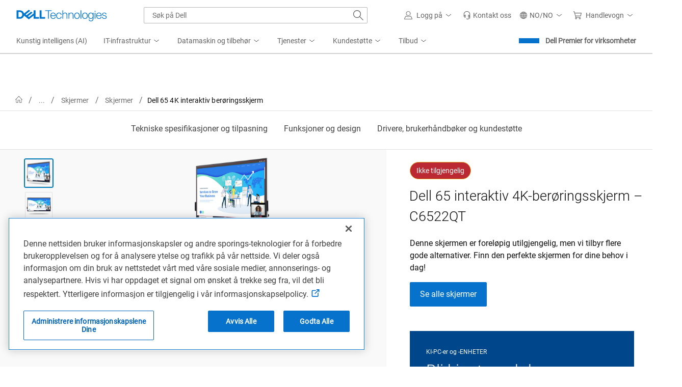

--- FILE ---
content_type: text/css
request_url: https://www.dell.com/cdn/assets/shop/styles/global-fonts.min.e60b64122fd0da6a762b2a8a507abcd7.css
body_size: 418
content:
@charset "UTF-8";@font-face{font-family:Roboto;font-style:normal;font-weight:300;font-display:swap;src:url(//www.dell.com/dds/assets/fonts/2.137.1/Roboto-Light_l-e.woff2) format("woff2");unicode-range:U+0100-024f,U+0259,U+1e??,U+2020,U+20a0-20ab,U+20ad-20cf,U+2113,U+2c60-2c7f,U+a720-a7ff}@font-face{font-family:Roboto;font-style:normal;font-weight:300;font-display:swap;src:url(//www.dell.com/dds/assets/fonts/2.137.1/Roboto-Light_l.woff2) format("woff2");unicode-range:U+00??,U+0131,U+0152-0153,U+02bb-02bc,U+02c6,U+02da,U+02dc,U+2000-206f,U+2074,U+20ac,U+2122,U+2191,U+2193,U+2212,U+2215,U+feff,U+fffd}@font-face{font-family:Roboto;font-style:normal;font-weight:300;font-display:swap;src:url(//www.dell.com/dds/assets/fonts/2.137.1/Roboto-Light_c-e.woff2) format("woff2");unicode-range:U+0460-052f,U+1c80-1c88,U+20b4,U+2de0-2dff,U+a640-a69f,U+fe2e-fe2f}@font-face{font-family:Roboto;font-style:normal;font-weight:300;font-display:swap;src:url(//www.dell.com/dds/assets/fonts/2.137.1/Roboto-Light_c.woff2) format("woff2");unicode-range:U+0301,U+0400-045f,U+0490-0491,U+04b0-04b1,U+2116}@font-face{font-family:Roboto;font-style:normal;font-weight:300;font-display:swap;src:url(//www.dell.com/dds/assets/fonts/2.137.1/Roboto-Light_g-e.woff2) format("woff2");unicode-range:U+1f??}@font-face{font-family:Roboto;font-style:normal;font-weight:300;font-display:swap;src:url(//www.dell.com/dds/assets/fonts/2.137.1/Roboto-Light_g.woff2) format("woff2");unicode-range:U+0370-03ff}@font-face{font-family:Roboto;font-style:normal;font-weight:400;font-display:swap;src:url(//www.dell.com/dds/assets/fonts/2.137.1/Roboto-Regular_l-e.woff2) format("woff2");unicode-range:U+0100-024f,U+0259,U+1e??,U+2020,U+20a0-20ab,U+20ad-20cf,U+2113,U+2c60-2c7f,U+a720-a7ff}@font-face{font-family:Roboto;font-style:normal;font-weight:400;font-display:swap;src:url(//www.dell.com/dds/assets/fonts/2.137.1/Roboto-Regular_l.woff2) format("woff2");unicode-range:U+00??,U+0131,U+0152-0153,U+02bb-02bc,U+02c6,U+02da,U+02dc,U+2000-206f,U+2074,U+20ac,U+2122,U+2191,U+2193,U+2212,U+2215,U+feff,U+fffd}@font-face{font-family:Roboto;font-style:normal;font-weight:400;font-display:swap;src:url(//www.dell.com/dds/assets/fonts/2.137.1/Roboto-Regular_c-e.woff2) format("woff2");unicode-range:U+0460-052f,U+1c80-1c88,U+20b4,U+2de0-2dff,U+a640-a69f,U+fe2e-fe2f}@font-face{font-family:Roboto;font-style:normal;font-weight:400;font-display:swap;src:url(//www.dell.com/dds/assets/fonts/2.137.1/Roboto-Regular_c.woff2) format("woff2");unicode-range:U+0301,U+0400-045f,U+0490-0491,U+04b0-04b1,U+2116}@font-face{font-family:Roboto;font-style:normal;font-weight:400;font-display:swap;src:url(//www.dell.com/dds/assets/fonts/2.137.1/Roboto-Regular_g-e.woff2) format("woff2");unicode-range:U+1f??}@font-face{font-family:Roboto;font-style:normal;font-weight:400;font-display:swap;src:url(//www.dell.com/dds/assets/fonts/2.137.1/Roboto-Regular_g.woff2) format("woff2");unicode-range:U+0370-03ff}html[lang=zh-CN] body,html[lang=zh] body{font-family:Roboto,Microsoft Yahei,微软雅黑,Hiragino Sans GB,STHeiti,华文黑体,STXihei,华文细黑,SimHei,黑体,Arial,Helvetica,sans-serif}html[lang=zh-HK] body,html[lang=zh-TW] body{font-family:Roboto,Microsoft JhengHei,微軟正黑體,Apple LiGothic,LiHei Pro,Arial,Helvetica,sans-serif}html[lang=ja-JP] body,html[lang=ja] body{font-family:Roboto,Meiryo UI,メイリオ,MS UI Gothic Reg,MS UI Gothic,Hiragino Kaku Gothic Reg,Osaka,Arial,Helvetica,sans-serif}html[lang=ko-KR] body,html[lang=ko] body{font-family:Roboto,Malgun Gothic,맑은 고딕,Apple LiGothic,Gulim,Arial,Helvetica,sans-serif}@media screen and (max-width:767.98px){input,select,textarea{font-size:1rem}}

--- FILE ---
content_type: text/css
request_url: https://www.dell.com/cdn/assets/shop/styles/global-reboot.min.2bdbf4dadf979fff8f3f94ea0d289efe.css
body_size: 4335
content:
@charset "UTF-8";a{color:#0672cb;text-decoration:underline}a:hover{color:#0063b8;text-decoration:underline}a:active{color:#00468b;text-decoration:underline}*,:after,:before{box-sizing:border-box}html{font-family:sans-serif}body,html{height:100%;line-height:1.5}body{font-family:Roboto,Cordia New,"Microsoft Sans Serif",Utsaah,Devanagari MT,Nirmala UI,Latha,InaiMathi,Gautami,Telugu Sangam MN,Tunga,Kannada Sangam MN,Kartika,Malayalam Sangam MN,Shruti,Gujarati MT,Gujarati Sangam MN,Vrinda,Bangla Sangam MN,Meiryo UI,メイリオ,MS UI Gothic Reg,Hiragino Kaku Gothic Reg,ヒラギノ角ゴ Pro W3 Reg,Microsoft YaHei,微软雅黑,Hiragino Sans GB,Microsoft JhengHei,微軟正黑體,Malgun Gothic,맑은 고딕,Gulim,AppleGothic,Apple LiGothic,LiHei Pro,Osaka,STHeiti,华文黑体,STXihei,华文细黑,SimHei,黑体,Arial Unicode MS,Arial,sans-serif;font-size:1rem;font-weight:400;background-color:#fff;color:#0e0e0e;margin:0;min-height:100%;text-align:left}article,aside,figcaption,figure,footer,header,hgroup,main,nav,section{display:block}p{margin-bottom:.5rem;margin-top:0}abbr[data-original-title],abbr[title]{border-bottom:0;cursor:help;text-decoration:underline;-webkit-text-decoration:underline dotted;text-decoration:underline dotted}address{font-style:normal}address,dl,ol,ul{margin-bottom:1rem}dl,ol,ul{margin-top:0}ol ol,ol ul,ul ol,ul ul{margin-bottom:0}dt{font-weight:700}dd{margin-bottom:.5rem;margin-left:0}blockquote{font-size:1.25rem;line-height:160%;font-weight:400;color:#636363;margin:0}dfn{font-style:italic}b,strong{font-weight:700}sub,sup{font-size:75%;line-height:1.5;position:relative;vertical-align:baseline}sub{bottom:-.25em}sup{top:-.5em}code,kbd,pre,samp{font-family:sfmono-regular,menlo,monaco,consolas,Liberation Mono,Courier New,monospace;font-size:1em}pre{margin-bottom:1rem;margin-top:0;overflow:auto}figure{margin:0 0 1rem}img{border-style:none;vertical-align:middle}svg{display:inline-block;overflow:hidden}table{border-collapse:collapse}caption{caption-side:bottom;color:#7e7e7e;padding-bottom:.625rem;padding-top:.625rem}th{text-align:inherit}label{display:inline-block;margin-bottom:.25rem}button{border-radius:0}button,input{overflow:visible}button,select{text-transform:none}[type=button]::-moz-focus-inner,[type=reset]::-moz-focus-inner,[type=submit]::-moz-focus-inner,button::-moz-focus-inner{border-style:none;padding:0}input[type=checkbox],input[type=radio]{box-sizing:border-box;padding:0}textarea{overflow:auto;resize:vertical}fieldset{border:0;margin:0;min-width:0;padding:0}legend{color:inherit;display:block;font-size:1.5rem;margin-bottom:.5rem;max-width:100%;padding:0;white-space:normal;width:100%}progress{vertical-align:baseline}[type=number]::-webkit-inner-spin-button,[type=number]::-webkit-outer-spin-button{height:auto}[type=search]{outline-offset:-2px}::-webkit-file-upload-button{font:inherit}output{display:inline-block}summary{cursor:pointer;display:list-item}template{display:none}[hidden]{display:none!important}a,div,legend,li,p,span{-webkit-text-size-adjust:100%}button:focus,div:focus,h3:focus,input:focus,label:focus,section:focus,select:focus,span:focus,textarea:focus{outline:0;text-decoration:none}caption{caption-side:unset;font-size:.75rem;font-weight:400;letter-spacing:.004em;line-height:1.6666666666666667;text-align:left}button,input,optgroup,select,textarea{font-family:inherit;font-size:inherit;margin:0}mark{background-color:#e1e1e1;padding:.2em}hr{border:0;border-top:.0625rem solid #e1e1e1;margin-bottom:1.25rem;margin-top:1.25rem;box-sizing:content-box;height:0;overflow:visible}h1,h2,h3,h4,h5,h6{font-family:inherit;font-weight:300;letter-spacing:normal;margin-bottom:.5rem;margin-top:0}h1{font-size:3rem}h2{font-size:2.5rem}h3{font-size:2rem}h4{font-size:1.5rem}h5{font-size:1.25rem;font-weight:400}h6{font-size:1rem;font-weight:500;letter-spacing:.005em}small{font-size:.75rem;font-weight:400;letter-spacing:.004em;line-height:1.6666666666666667}code{color:#a8396f;font-size:87.5%;word-break:break-word}a>code{color:inherit}kbd{border-radius:.0625rem;background-color:#0e0e0e;color:#fff;font-size:87.5%;padding:.2rem .4rem}kbd kbd{font-size:100%;font-weight:700;padding:0}pre{color:#0e0e0e;display:block;font-size:87.5%}pre code{color:inherit;font-size:inherit;word-break:normal}legend{font-size:.875rem}html[lang=zh-CN] body,html[lang=zh] body{font-family:Roboto,Microsoft Yahei,微软雅黑,Hiragino Sans GB,STHeiti,华文黑体,STXihei,华文细黑,SimHei,黑体,Arial,Helvetica,sans-serif}html[lang=zh-HK] body,html[lang=zh-TW] body{font-family:Roboto,Microsoft JhengHei,微軟正黑體,Apple LiGothic,LiHei Pro,Arial,Helvetica,sans-serif}html[lang=ja-JP] body,html[lang=ja] body{font-family:Roboto,Meiryo UI,メイリオ,MS UI Gothic Reg,MS UI Gothic,Hiragino Kaku Gothic Reg,Osaka,Arial,Helvetica,sans-serif}html[lang=ko-KR] body,html[lang=ko] body{font-family:Roboto,Malgun Gothic,맑은 고딕,Apple LiGothic,Gulim,Arial,Helvetica,sans-serif}[role=progressbar]{grid-area:center;position:relative;border-radius:50%;animation:spin .92s linear infinite;border:.375rem solid #e1e1e1;border-left-color:#0672cb;width:5.5rem;height:5.5rem;margin:auto;z-index:1}@keyframes spin{0%{transform:rotate(0)}to{transform:rotate(1turn)}}div#pr-reviewlist{max-width:899px!important;margin:0 auto!important}.p-w-r .pr-review-display p.pr-rd-bottomline.pr-rd-inner-content-block span{color:#686868!important}p.pr-rd-details.pr-rd-author-submission-date span.pr-rd-bold+span{margin-bottom:10px!important;display:block!important}.p-w-r .pr-review-display .pr-rd-main-header-with-filters .pr-rd-main-header-search-sort{display:-ms-flexbox;display:flex;-ms-flex-pack:justify;justify-content:space-between;-ms-flex-align:center;align-items:center}.p-w-r .pr-review-display .pr-rd-main-header-with-filters .pr-rd-main-header-search-sort .pr-rd-main-header-search{padding:0!important;height:inherit!important}.p-w-r .pr-review-display.pr-rd-display-tablet .pr-rd-content-block{width:100%!important;max-width:698px!important;color:#0e0e0e!important}.p-w-r{font-size:15px!important}.p-w-r .pr-review-display .pr-rd-reviewer-type{line-height:1!important;margin-bottom:16px!important}.p-w-r .pr-review-display.pr-rd-display-tablet .pr-rd-reviewer-details{margin-bottom:0!important}p.pr-rd-details.pr-rd-author-nickname{margin-bottom:3px!important}section.pr-rd-images.pr-rd-content-block:empty{display:none!important}html body .p-w-r .pr-review-display .pr-rd-side-content-block span span{font-weight:700!important;color:#636363!important;font-size:13px!important}.p-w-r .pr-review-display .pr-badging-icon{width:17px!important;height:17px!important}.p-w-r .pr-media-carousel--light .button{width:50px!important}.p-w-r .pr-snippet-reco-to-friend .pr-reco-to-friend-message{font-size:inherit!important}.p-w-r .pr-review-snapshot .pr-review-snapshot-simple .pr-snippet-reco-to-friend-green circle,.p-w-r .pr-snippet-reco-to-friend span.pr-checkbox-icon,.pr-rd-helpful-action-legend,.pr-rd-no-reviews .pr-snippet-write-review-link,.pr-rd-review-total,.pr-snippet-write-review-link,a.pr-snippet-write-review-link.pr-underline,p.pr-rd-details.pr-rd-author-location.pr-rd-author-location-undisclosed,p.pr-rd-details.pr-rd-author-nickname span.pr-rd-bold,p.pr-rd-details.pr-rd-author-submission-date span.pr-rd-bold{display:none!important}p.pr-rd-bottomline.pr-rd-inner-content-block span,p.pr-rd-bottomline.pr-rd-inner-content-block span.pr-rd-bold{color:#686868!important}span.pr-search-icon{width:16px!important;height:20px!important;margin:0!important}.p-w-r .pr-review-snapshot .pr-review-snapshot-simple .pr-snippet-reco-to-friend-gray,.p-w-r .pr-review-snapshot .pr-review-snapshot-simple .pr-snippet-reco-to-friend-green,.p-w-r .pr-review-snapshot .pr-review-snapshot-simple .pr-snippet-reco-to-friend-orange,.p-w-r .pr-review-snapshot .pr-review-snapshot-simple .pr-snippet-reco-to-friend-red,.p-w-r .pr-review-snapshot .pr-review-snapshot-simple .pr-snippet-reco-to-friend-yellow{background-color:transparent!important}.p-w-r .pr-read-review p,.p-w-r .pr-review-display .pr-rd-review-headline,.p-w-r .pr-review-display p,.p-w-r .pr-review-snapshot .pr-review-snapshot-simple .pr-reco span,p.pr-rd-bottomline.pr-rd-inner-content-block span,p.pr-rd-bottomline.pr-rd-inner-content-block span.pr-rd-bold,p.pr-rd-details.pr-rd-author-nickname span{color:#0e0e0e!important}.p-w-r .pr-review-snapshot .pr-ratings-histogram .pr-ratings-histogram-barValue{background-color:#0076ce!important}.p-w-r .pr-review-snapshot .pr-ratings-histogram .pr-histogram-stars:hover .pr-ratings-histogram-barValue{background-color:#4c9fdd!important}p.pr-rd-reviewer-type.pr-rd-inner-side-content-block.pr-verified_buyer .pr-badging-icon circle{fill:#4f7d00!important}p.pr-rd-bottomline.pr-rd-inner-content-block span{font-weight:400;font-size:inherit}.p-w-r .pr-read-review.pr-rd-display-desktop .pr-rd-review-disclosure,.p-w-r .pr-read-review.pr-rd-display-tablet .pr-rd-review-disclosure,.p-w-r .pr-review-display.pr-rd-display-desktop .pr-rd-review-disclosure,.p-w-r .pr-review-display.pr-rd-display-tablet .pr-rd-review-disclosure{color:#767676!important}.pr-rd-review-headline{display:block!important;width:100%!important;margin:10px 0 0!important;font-size:16px!important}.pr-helpful-voting.pr-rd-helpful-action-btn-group{margin-left:0!important}.p-w-r .pr-rd-flag-review-btn{text-decoration:none!important;color:#0672cb!important;font-size:14px!important}.p-w-r .pr-rd-flag-review-btn:hover{text-decoration:underline!important}.p-w-r .pr-helpful-btn:hover .pr-thumbs-cuff-fill,.p-w-r .pr-helpful-btn:hover .pr-thumbs-fill{fill:#0672cb!important}.p-w-r .pr-read-review .pr-rd-inner-side-content-block span,.p-w-r .pr-read-review .pr-rd-side-content-block span,.p-w-r .pr-review-display .pr-rd-inner-side-content-block span,.p-w-r .pr-review-display .pr-rd-side-content-block span{font-size:12px!important;padding:0!important}span.pr-badging-icon{margin-right:7px!important}.pr-headline{font-size:16px!important}span.pr-rd-badging-text{line-height:1.5!important}.p-w-r{font-family:inherit!important}.p-w-r .pr-star-v4-25-filled{background-image:url([data-uri])!important}.p-w-r .pr-star-v4-50-filled{background-image:url([data-uri])!important}.p-w-r .pr-star-v4-75-filled{background-image:url([data-uri])!important}.p-w-r .pr-star-v4-100-filled{background-image:url([data-uri])!important}.p-w-r .pr-star-accessible-25-filled{background-image:url([data-uri])!important}.p-w-r .pr-star-accessible-50-filled{background-image:url([data-uri])!important}.p-w-r .pr-star-accessible-75-filled{background-image:url([data-uri])!important}.p-w-r .pr-star-accessible-100-filled{background-image:url([data-uri])!important}.p-w-r .pr-read-review .pr-rd-main-header-with-filters .pr-rd-search-container .pr-rd-search-reviews-input .pr-rd-search-reviews-icon-button,.p-w-r .pr-review-display .pr-rd-main-header-with-filters .pr-rd-search-container .pr-rd-search-reviews-input .pr-rd-search-reviews-icon-button{display:-ms-flexbox!important;display:flex!important;-ms-flex-pack:center!important;justify-content:center!important;-ms-flex-align:center!important;align-items:center!important}.p-w-r .pr-irlsnippet{display:-ms-flexbox!important;display:flex!important;-ms-flex-pack:center!important;justify-content:center!important}.p-w-r .pr-review-display .pr-rd-main-header-with-filters .pr-rd-search-container .pr-rd-search-reviews-icon-button{background-color:transparent!important}.p-w-r .pr-review-display .pr-rd-main-header-with-filters .pr-rd-search-container .pr-rd-search-reviews-icon-button svg{transform:none!important}.p-w-r .pr-review-display .pr-rd-main-header-with-filters .pr-rd-search-container .pr-rd-search-reviews-icon-button svg path{fill:#6e6e6e!important}.p-w-r .pr-review-display.pr-rd-display-tablet .pr-rd-main-header-with-filters .pr-rd-main-header-search-sort .pr-rd-main-header-sorts-w-search{padding:0}.p-w-r .pr-review-display .pr-rd-main-header-with-filters .pr-rd-main-header-search-sort{padding-top:40px!important}.p-w-r .pr-review-display .pr-rd-main-header-with-filters .pr-rd-sort-group{padding-top:0!important}.p-w-r .pr-review-display .pr-rd-main-header-with-filters .pr-rd-sort{height:36px!important;-webkit-appearance:none;-moz-appearance:none;appearance:none;padding-right:2.5rem;padding-left:12px!important;background-repeat:no-repeat;background-position:right 8px center;background-image:url("data:image/svg+xml;charset=utf-8,%3Csvg xmlns='http://www.w3.org/2000/svg' viewBox='0 0 116 28'%3E%3Cpath d='M115.24 9.62L108 16.86l-7.24-7.24-.76.76 8 8 8-8z' fill='%23636363'/%3E%3C/svg%3E")}@media (max-width:860px){.p-w-r .pr-review-display .pr-rd-main-header-with-filters .pr-rd-search-container{max-width:100%!important}}@media (max-width:844px){.p-w-r .pr-review-display .pr-rd-main-header-with-filters .pr-rd-search-container{max-width:195px!important}}:root{--gb-focus-color-fallback:#00468b}:focus-visible,button:focus-visible{outline:2px solid var(--focus-color,var(--gb-focus-color-fallback));outline-offset:2px;border-radius:1px}:is([role=button],[role=link],[role=tab],[tabindex="0"]):focus-visible{outline-width:2px;border-radius:1px}[tabindex]:not([tabindex="-1"]):focus-visible{outline:2px solid var(--focus-color,var(--gb-focus-color-fallback));outline-offset:2px;border-radius:1px}@supports not selector(:focus-visible){:focus{outline:2px solid var(--focus-color,var(--gb-focus-color-fallback));outline-offset:2px;border-radius:1px}}

--- FILE ---
content_type: application/x-javascript;charset=utf-8
request_url: https://sm.dell.com/id?d_visid_ver=5.5.0&d_fieldgroup=A&mcorgid=4DD80861515CAB990A490D45%40AdobeOrg&mid=50256976317646940178178217051468478240&ts=1768962965244
body_size: 4
content:
{"mid":"50256976317646940178178217051468478240"}

--- FILE ---
content_type: application/javascript
request_url: https://www.dell.com/cVUzB1-KA_z0patBWiSUjyEAG4M/7m9z6wJXfYDXrhaV9S/C3IsAg/ACoABHQ/sQDIB
body_size: 164841
content:
(function(){if(typeof Array.prototype.entries!=='function'){Object.defineProperty(Array.prototype,'entries',{value:function(){var index=0;const array=this;return {next:function(){if(index<array.length){return {value:[index,array[index++]],done:false};}else{return {done:true};}},[Symbol.iterator]:function(){return this;}};},writable:true,configurable:true});}}());(function(){Rx();Rjc();X3c();var Kj=function(DD,Bs){return DD-Bs;};var HB=function(){return Jp["window"]["navigator"]["userAgent"]["replace"](/\\|"/g,'');};var RE=function(c7,UR){return c7<=UR;};var v4=function(){return Jp["Math"]["floor"](Jp["Math"]["random"]()*100000+10000);};var lt=function(){var G3;if(typeof Jp["window"]["XMLHttpRequest"]!=='undefined'){G3=new (Jp["window"]["XMLHttpRequest"])();}else if(typeof Jp["window"]["XDomainRequest"]!=='undefined'){G3=new (Jp["window"]["XDomainRequest"])();G3["onload"]=function(){this["readyState"]=4;if(this["onreadystatechange"] instanceof Jp["Function"])this["onreadystatechange"]();};}else{G3=new (Jp["window"]["ActiveXObject"])('Microsoft.XMLHTTP');}if(typeof G3["withCredentials"]!=='undefined'){G3["withCredentials"]=true;}return G3;};var Fs=function(){return H3.apply(this,[qL,arguments]);};var wg=function U7(Rr,Bt){'use strict';var vl=U7;switch(Rr){case tG:{Yt.push(H4);if(Q3(vg(EE()[D7(O3)](hz,mq),Jp[Ql()[WD(xt)](mB,x3,Zl)]))){var Pg;return Yt.pop(),Pg=null,Pg;}var U6=Jp[Ql()[WD(xt)].call(null,d6,x3,Zl)][EE()[D7(O3)](hz,mq)];var Pr=U6[RD()[xD(rb)].call(null,JR,rD)];var S4=U6[EE()[D7(Js)](Wg,TG)];var XB=U6[DB(typeof Ql()[WD(Gb)],pD('',[][[]]))?Ql()[WD(Ym)].call(null,KE,Ns,j3):Ql()[WD(ms)](T7,Tt,D2)];var I6;return I6=[Pr,Mm(S4,f7)?f7:Zt(S4,f7)?Aj(Rt):Aj(Z6),XB||sg()[Kg(ME)].apply(null,[VR,mR,q7,Lb])],Yt.pop(),I6;}break;case SF:{var wm=Bt[tG];Yt.push(wD);if(Jp[RD()[xD(ql)].apply(null,[lE,B3])][DB(typeof RD()[xD(wB)],pD([],[][[]]))?RD()[xD(gb)](HY,R2):RD()[xD(vz)](kD,qz)](wm)){var F7;return Yt.pop(),F7=wm,F7;}Yt.pop();}break;case RG:{var Qz=Bt[tG];var Qs=Bt[QY];Yt.push(r3);var kb=Jb(null,Qz)?null:ks(DB(typeof Ql()[WD(dR)],pD('',[][[]]))?Ql()[WD(C4)](jg,Ng,tE):Ql()[WD(ms)](Ym,Ml,jr),typeof Jp[RD()[xD(Cs)](M4,Es)])&&Qz[Jp[DB(typeof RD()[xD(Rt)],pD('',[][[]]))?RD()[xD(Cs)].call(null,M4,Es):RD()[xD(vz)].apply(null,[x3,lz])][Vz()[pj(jg)](Tg,rb)]]||Qz[sg()[Kg(Ym)](Q3(Q3([])),Cs,Em,Qt)];if(ks(null,kb)){var Ig,vb,gR,mr,tm=[],n6=Q3(f7),DR=Q3(Rt);try{var Ct=Yt.length;var cl=Q3({});if(gR=(kb=kb.call(Qz))[Mm(typeof Ql()[WD(hz)],'undefined')?Ql()[WD(ms)].call(null,Tl,SD,Cl):Ql()[WD(IB)](KE,A7,T3)],Mm(f7,Qs)){if(DB(Jp[DB(typeof RD()[xD(V4)],pD('',[][[]]))?RD()[xD(b4)](XL,nt):RD()[xD(vz)].apply(null,[Rb,Xb])](kb),kb)){cl=Q3(Q3({}));return;}n6=Q3(Rt);}else for(;Q3(n6=(Ig=gR.call(kb))[sg()[Kg(wj)].apply(null,[Cs,wj,Rt,zm])])&&(tm[Ql()[WD(Rt)](jR,k3,mb)](Ig[sg()[Kg(VR)].call(null,Cs,Uj,f2,bq)]),DB(tm[EE()[D7(f7)](G4,Uq)],Qs));n6=Q3(f7));}catch(mt){DR=Q3(f7),vb=mt;}finally{Yt.splice(Kj(Ct,Rt),Infinity,r3);try{var Z4=Yt.length;var N6=Q3([]);if(Q3(n6)&&ks(null,kb[Is()[X7(Cs)](ql,xl,KE,wR)])&&(mr=kb[Is()[X7(Cs)](ql,xl,Cs,wR)](),DB(Jp[RD()[xD(b4)](XL,nt)](mr),mr))){N6=Q3(tG);return;}}finally{Yt.splice(Kj(Z4,Rt),Infinity,r3);if(N6){Yt.pop();}if(DR)throw vb;}if(cl){Yt.pop();}}var Tb;return Yt.pop(),Tb=tm,Tb;}Yt.pop();}break;case Ic:{Yt.push(QB);throw new (Jp[Vz()[pj(C4)](nj,L2)])(Mm(typeof Is()[X7(f7)],pD(EE()[D7(b4)].apply(null,[Hr,Zz]),[][[]]))?Is()[X7(Z6)].apply(null,[Ts,xb,Us,I4]):Is()[X7(QB)].apply(null,[ZE,Z7,NE,nz]));}break;case Bk:{var ID=Bt[tG];return ID;}break;case VS:{var k4=Bt[tG];Yt.push(tl);if(Mm([Mm(typeof sg()[Kg(Q6)],pD('',[][[]]))?sg()[Kg(Em)].call(null,Us,AE,ms,Xt):sg()[Kg(d6)].call(null,Cs,nt,BB,nF),Ql()[WD(sj)].apply(null,[v3,H4,ZB]),Mm(typeof Ql()[WD(f2)],pD('',[][[]]))?Ql()[WD(ms)](Q3(Q3(Rt)),sz,cE):Ql()[WD(Ag)].apply(null,[C4,SB,bE])][DB(typeof RD()[xD(qj)],pD('',[][[]]))?RD()[xD(mm)](EB,ms):RD()[xD(vz)](Y6,qg)](k4[Ql()[WD(mB)].apply(null,[gg,Em,Il])][Vz()[pj(d6)](Bz,mm)]),Aj(vR[Z6]))){Yt.pop();return;}Jp[Mm(typeof RD()[xD(b4)],pD('',[][[]]))?RD()[xD(vz)](Gb,l3):RD()[xD(g7)].apply(null,[rc,Gb])](function(){var lR=Q3(Q3(tG));Yt.push(Nz);try{var Lt=Yt.length;var Sr=Q3(Q3(tG));if(Q3(lR)&&k4[Ql()[WD(mB)](hz,Em,Yl)]&&(k4[DB(typeof Ql()[WD(Gb)],pD('',[][[]]))?Ql()[WD(mB)].apply(null,[hg,Em,Yl]):Ql()[WD(ms)](Q3([]),r4,ft)][Vz()[pj(KE)](hE,v3)](Mm(typeof Ql()[WD(c3)],pD([],[][[]]))?Ql()[WD(ms)](Hj,S3,U4):Ql()[WD(kl)].apply(null,[IB,mB,R7]))||k4[Ql()[WD(mB)](ME,Em,Yl)][Vz()[pj(KE)](hE,v3)](Vz()[pj(V4)].apply(null,[JD,k6])))){lR=Q3(Q3({}));}}catch(Wj){Yt.splice(Kj(Lt,Rt),Infinity,Nz);k4[Ql()[WD(mB)](TB,Em,Yl)][sg()[Kg(Ej)](Y4,jz,L7,c2)](new (Jp[EE()[D7(QE)](B3,K6)])(RD()[xD(Mt)].apply(null,[LY,SB]),L4(Ix,[RD()[xD(Fj)](s3,gl),Q3(Q3({})),Vj()[Xz(QB)].apply(null,[QB,R4,Cs,xE,C4,d6]),Q3(Q3(tG)),vs()[FD(wj)](hz,R4,xE,wR,Q6,tD),Q3(Q3({}))])));}if(Q3(lR)&&Mm(k4[vs()[FD(jg)].apply(null,[A2,w4,Q3(Q3(f7)),b4,b4,Mr])],Ql()[WD(IU)].apply(null,[Q3(Rt),QE,PQ]))){lR=Q3(Q3([]));}if(lR){k4[Mm(typeof Ql()[WD(Z6)],pD([],[][[]]))?Ql()[WD(ms)](Y4,gQ,c3):Ql()[WD(mB)](QB,Em,Yl)][sg()[Kg(Ej)](L7,jz,p0,c2)](new (Jp[Mm(typeof EE()[D7(vz)],'undefined')?EE()[D7(rK)].apply(null,[mR,l5]):EE()[D7(QE)](B3,K6)])(Vz()[pj(cQ)].call(null,LD,dR),L4(Ix,[RD()[xD(Fj)](s3,gl),Q3(Q3(QY)),Vj()[Xz(QB)](qj,R4,Cs,xE,LJ,nJ),Q3({}),vs()[FD(wj)](wR,R4,jg,wR,Mr,tD),Q3(tG)])));}Yt.pop();},f7);Yt.pop();}break;case PZ:{Yt.push(rN);Jp[DB(typeof Ql()[WD(mB)],pD('',[][[]]))?Ql()[WD(ql)](Gb,Js,G5):Ql()[WD(ms)](Q3([]),tT,JN)][Vz()[pj(Z7)].call(null,Ax,Ng)](EE()[D7(wB)](Ud,MT),function(k4){return U7.apply(this,[VS,arguments]);});Yt.pop();}break;case rZ:{var lw=Bt[tG];var Ow=Bt[QY];Yt.push(LN);if(Jb(Ow,null)||Zt(Ow,lw[EE()[D7(f7)].apply(null,[G4,Hl])]))Ow=lw[EE()[D7(f7)].call(null,G4,Hl)];for(var WJ=f7,BU=new (Jp[RD()[xD(ql)](X0,B3)])(Ow);A5(WJ,Ow);WJ++)BU[WJ]=lw[WJ];var z5;return Yt.pop(),z5=BU,z5;}break;case RS:{var bw=Bt[tG];var fK=Bt[QY];Yt.push(SW);var U5=Jb(null,bw)?null:ks(Ql()[WD(C4)](Q3(f7),Ng,Ls),typeof Jp[RD()[xD(Cs)](tR,Es)])&&bw[Jp[RD()[xD(Cs)](tR,Es)][Vz()[pj(jg)](g2,rb)]]||bw[sg()[Kg(Ym)].apply(null,[Ym,Cs,Q3(Q3({})),J2])];if(ks(null,U5)){var Nh,cX,Zh,EX,qK=[],Z0=Q3(vR[tn]),E5=Q3(Rt);try{var dr=Yt.length;var bH=Q3(QY);if(Zh=(U5=U5.call(bw))[Ql()[WD(IB)].call(null,Hr,A7,Sz)],Mm(f7,fK)){if(DB(Jp[RD()[xD(b4)].apply(null,[Pz,nt])](U5),U5)){bH=Q3(tG);return;}Z0=Q3(Rt);}else for(;Q3(Z0=(Nh=Zh.call(U5))[Mm(typeof sg()[Kg(Ej)],'undefined')?sg()[Kg(Em)](Q3(Q3(Rt)),WK,gb,xX):sg()[Kg(wj)](Qh,wj,OJ,Y2)])&&(qK[Ql()[WD(Rt)](WH,k3,Ot)](Nh[sg()[Kg(VR)](Z6,Uj,s5,Xj)]),DB(qK[EE()[D7(f7)](G4,fL)],fK));Z0=Q3(f7));}catch(Jn){E5=Q3(f7),cX=Jn;}finally{Yt.splice(Kj(dr,Rt),Infinity,SW);try{var C5=Yt.length;var Hh=Q3([]);if(Q3(Z0)&&ks(null,U5[Is()[X7(Cs)](ql,tg,QB,wR)])&&(EX=U5[Is()[X7(Cs)](ql,tg,Ym,wR)](),DB(Jp[RD()[xD(b4)](Pz,nt)](EX),EX))){Hh=Q3(Q3(QY));return;}}finally{Yt.splice(Kj(C5,Rt),Infinity,SW);if(Hh){Yt.pop();}if(E5)throw cX;}if(bH){Yt.pop();}}var t8;return Yt.pop(),t8=qK,t8;}Yt.pop();}break;case SY:{var c5={};Yt.push(l5);var zK={};try{var VN=Yt.length;var Eh=Q3({});var vH=new (Jp[sg()[Kg(Hr)].call(null,xE,xt,jg,xz)])(vR[tn],f7)[EE()[D7(G4)](Q6,Os)](RD()[xD(G4)].apply(null,[cm,dM]));var dH=vH[EE()[D7(RU)](jv,w3)](Mm(typeof RD()[xD(jR)],pD('',[][[]]))?RD()[xD(vz)](QK,rJ):RD()[xD(RU)].apply(null,[B0,WN]));var jW=vH[Vz()[pj(Zv)](f6,Mt)](dH[Ql()[WD(G4)].apply(null,[mm,g0,cw])]);var wn=vH[Vz()[pj(Zv)](f6,Mt)](dH[EE()[D7(BB)].call(null,nj,hj)]);c5=L4(Ix,[sg()[Kg(L7)].call(null,VT,tX,jR,WX),jW,A0()[FU(wj)](A2,hg,jn,VT,gb,wR),wn]);var fU=new (Jp[sg()[Kg(Hr)](Q3(Q3({})),xt,v3,xz)])(f7,f7)[EE()[D7(G4)](Q6,Os)](Vz()[pj(Hr)].apply(null,[JN,c3]));var JX=fU[Mm(typeof EE()[D7(A2)],pD([],[][[]]))?EE()[D7(rK)](j5,M5):EE()[D7(RU)](jv,w3)](DB(typeof RD()[xD(dQ)],pD([],[][[]]))?RD()[xD(RU)](B0,WN):RD()[xD(vz)](gU,dK));var Pv=fU[Vz()[pj(Zv)].apply(null,[f6,Mt])](JX[Ql()[WD(G4)].call(null,NQ,g0,cw)]);var TQ=fU[Vz()[pj(Zv)](f6,Mt)](JX[EE()[D7(BB)](nj,hj)]);zK=L4(Ix,[Vz()[pj(L7)].call(null,sU,Es),Pv,Ql()[WD(wB)].call(null,Tl,gb,kH),TQ]);}finally{Yt.splice(Kj(VN,Rt),Infinity,l5);var WW;return WW=L4(Ix,[DB(typeof RD()[xD(V4)],pD('',[][[]]))?RD()[xD(cQ)](rt,VR):RD()[xD(vz)].call(null,PU,Zv),c5[sg()[Kg(L7)](ME,tX,Q3(Rt),WX)]||null,sg()[Kg(OX)].call(null,KX,cN,wR,I5),c5[A0()[FU(wj)](IB,hg,jn,Q3(f7),p0,wR)]||null,DB(typeof vs()[FD(ww)],pD([],[][[]]))?vs()[FD(Ym)].call(null,tH,S8,Q3(f7),Cs,NE,AJ):vs()[FD(vz)](QB,lW,Tl,UQ,Rt,JW),zK[Vz()[pj(L7)].apply(null,[sU,Es])]||null,Vz()[pj(OX)](pK,Uj),zK[Mm(typeof Ql()[WD(kl)],'undefined')?Ql()[WD(ms)](Q3(Q3(Rt)),zd,vN):Ql()[WD(wB)](Q3(Q3({})),gb,kH)]||null]),Yt.pop(),WW;}Yt.pop();}break;}};var lJ=function(QH){return ~QH;};var H3=function CK(sQ,cJ){var HW=CK;do{switch(sQ){case sI:{var OH=f7;while(A5(OH,sW.length)){var XX=IJ(sW,OH);var x5=IJ(gv.Y1,j0++);wU+=SQ(PZ,[NW(DM(lJ(XX),x5),DM(lJ(x5),XX))]);OH++;}sQ-=nx;}break;case AP:{sQ=k9;return wU;}break;case V9:{sQ+=sp;if(A5(nv,Bh.length)){do{var KW=IJ(Bh,nv);var nT=IJ(tQ.bp,Kv++);m0+=SQ(PZ,[DM(NW(lJ(KW),lJ(nT)),NW(KW,nT))]);nv++;}while(A5(nv,Bh.length));}}break;case RZ:{CJ=Kj(k8,Yt[Kj(Yt.length,Rt)]);sQ-=E9;}break;case Xk:{var TX=cJ[tG];var Th=cJ[QY];sQ+=jx;var wU=pD([],[]);var j0=IQ(Kj(Th,Yt[Kj(Yt.length,Rt)]),p0);var sW=mh[TX];}break;case JY:{var lU=cJ[tG];gv=function(Uw,BT){return CK.apply(this,[Xk,arguments]);};return Fw(lU);}break;case nx:{while(Zt(ZH,f7)){if(DB(FN[UW[Z6]],Jp[UW[Rt]])&&MW(FN,vM[UW[f7]])){if(Jb(vM,z8)){MJ+=SQ(PZ,[hU]);}return MJ;}if(Mm(FN[UW[Z6]],Jp[UW[Rt]])){var P0=VM[vM[FN[f7]][f7]];var Ev=CK(qL,[NH,pD(hU,Yt[Kj(Yt.length,Rt)]),ZH,FN[Rt],xb,P0]);MJ+=Ev;FN=FN[f7];ZH-=PJ(Uc,[Ev]);}else if(Mm(vM[FN][UW[Z6]],Jp[UW[Rt]])){var P0=VM[vM[FN][f7]];var Ev=CK.apply(null,[qL,[f2,pD(hU,Yt[Kj(Yt.length,Rt)]),ZH,f7,f7,P0]]);MJ+=Ev;ZH-=PJ(Uc,[Ev]);}else{MJ+=SQ(PZ,[hU]);hU+=vM[FN];--ZH;};++FN;}sQ=EV;}break;case HL:{sQ=LC;while(Zt(lH,f7)){if(DB(R5[Gd[Z6]],Jp[Gd[Rt]])&&MW(R5,JM[Gd[f7]])){if(Jb(JM,rw)){HU+=SQ(PZ,[CJ]);}return HU;}if(Mm(R5[Gd[Z6]],Jp[Gd[Rt]])){var xW=BN[JM[R5[f7]][f7]];var cM=CK.call(null,Jc,[lH,pD(CJ,Yt[Kj(Yt.length,Rt)]),xW,R5[Rt]]);HU+=cM;R5=R5[f7];lH-=PJ(LF,[cM]);}else if(Mm(JM[R5][Gd[Z6]],Jp[Gd[Rt]])){var xW=BN[JM[R5][f7]];var cM=CK.apply(null,[Jc,[lH,pD(CJ,Yt[Kj(Yt.length,Rt)]),xW,f7]]);HU+=cM;lH-=PJ(LF,[cM]);}else{HU+=SQ(PZ,[CJ]);CJ+=JM[R5];--lH;};++R5;}}break;case LC:{return HU;}break;case Ux:{Dv=[Aj(VR),ql,Aj(Em),VR,Aj(vz),rH,IB,C4,Aj(xb),vz,f7,Aj(C4),Aj(v3),jR,qU,Rt,Aj(VR),gg,Aj(b4),wR,Aj(G4),BX,ww,b4,Aj(rH),Aj(f2),SB,VR,vz,b4,Rt,Rt,Cs,b4,Aj(vz),VR,f7,Aj(b4),xE,Aj(NH),Ym,tn,Aj(Z6),Rt,Y4,Aj(Z6),q7,Aj(ql),Y4,Aj(p0),VR,VR,Cs,Em,xE,tn,Aj(xE),Aj(ql),Z6,Aj(rH),Q6,vz,Aj(rK),Aj(ql),xE,vz,Aj(VR),[f7],hg,f7,Aj(vz),vz,Aj(ql),gg,Aj(tn),Aj(VR),A2,Aj(q7),f7,Aj(Rt),xE,Aj(rH),q7,Aj(s5),XK,ql,Aj(q7),xE,tn,Aj(p0),C4,QB,b4,Aj(b4),xE,Aj(xb),nN,Aj(VR),vz,Aj(Gb),Vv,Aj(rK),Aj(C4),xb,[Z6],[f7],Aj(IB),Ur,Aj(tn),Z6,Y4,Aj(Rt),Aj(NE),Z6,Z6,Aj(Z6),nN,Aj(xb),VR,xb,Aj(wR),f7,Y4,xE,Aj(ww),Aj(gl),LJ,NH,vz,Aj(xE),Aj(wR),rK,Aj(Rt),Aj(b4),Aj(gl),T7,Aj(wR),Aj(C4),vz,xE,Aj(TJ),[Rt],Aj(wj),[Rt],Aj(Y4),Aj(Z6),Em,Rt,Aj(xE),Cs,Aj(Cs),Aj(rK),rK,vz,Aj(vz),C4,VR,Aj(bX),qU,Aj(nN),nN,Aj(q7),Z6,ql,Aj(Z6),Aj(rH),wR,Z6,rK,Aj(xb),Ns,vz,Aj(b4),[vz],Aj(nN),nN,[Z6],Aj(WH),Aj(A7),mm,Aj(Rt),vz,Z6,Aj(Z6),Aj(xb),wR,C4,Aj(GJ),nN,nN,Aj(C4),xE,Aj(xb),Aj(BK),Ur,ph,Aj(vz),[vz],Tl,Aj(Ns),Rt,wR,Aj(Cs),[f7],Aj(gl),Q6,rH,f7,Aj(Em),ql,Aj(Z6),Rt,Aj(Z6),Aj(xE),f7,q7,Aj(A2),Ur,f7,rH,Aj(xE),rH,f7,p0,rK,Aj(Y4),wR,Y4,Aj(NQ),p0,Aj(xb),Aj(BK),bX,bX,Aj(C4),Em,Aj(C4),Z6,Aj(nN),C4,Aj(tn),C4,Aj(Z6),xE,wR,Aj(p0),Em];sQ=k9;}break;case EV:{sQ-=PG;return MJ;}break;case qP:{sQ=k9;return m0;}break;case vp:{sQ-=kZ;var vM=cJ[SF];if(Mm(typeof vM,UW[vz])){vM=z8;}var MJ=pD([],[]);hU=Kj(UH,Yt[Kj(Yt.length,Rt)]);}break;case Jc:{sQ=RZ;var lH=cJ[tG];var k8=cJ[QY];var JM=cJ[EY];var R5=cJ[RI];if(Mm(typeof JM,Gd[vz])){JM=rw;}var HU=pD([],[]);}break;case RC:{var Bh=Nw[XW];sQ=V9;var nv=f7;}break;case qL:{var qJ=cJ[tG];var UH=cJ[QY];sQ+=Gx;var ZH=cJ[EY];var FN=cJ[RI];var dJ=cJ[JF];}break;case HG:{for(var FQ=f7;A5(FQ,l8[EE()[D7(f7)](G4,LP)]);FQ=pD(FQ,Rt)){(function(){Yt.push(zd);var zn=l8[FQ];var GW=A5(FQ,Rd);var Zn=GW?Ql()[WD(f7)].call(null,WH,Ln,Yp):EE()[D7(Rt)](WN,MS);var vW=GW?Jp[EE()[D7(Z6)].call(null,ql,Xp)]:Jp[RD()[xD(f7)](qC,GM)];var Rh=pD(Zn,zn);Zx[Rh]=function(){var zN=vW(SU(zn));Zx[Rh]=function(){return zN;};return zN;};Yt.pop();}());}sQ=pI;}break;case KS:{while(A5(cW,dh[Vd[f7]])){vs()[dh[cW]]=Q3(Kj(cW,vz))?function(){Dw=[];CK.call(this,qG,[dh]);return '';}:function(){var Mn=dh[cW];var qQ=vs()[Mn];return function(bh,gh,Nr,jw,G0,EU){if(Mm(arguments.length,f7)){return qQ;}var YQ=tK.call(null,pq,[Y4,gh,rK,jw,rK,EU]);vs()[Mn]=function(){return YQ;};return YQ;};}();++cW;}sQ-=tx;}break;case pI:{sQ=k9;Yt.pop();}break;case Wq:{sQ-=LI;return [[Aj(rH),b4,Aj(Cs)],[Q6,rK,VR,Aj(VR)],[Aj(C4),ql,Aj(Rt)],[Aj(tn),b4,ql],[]];}break;case RG:{var l8=cJ[tG];var Rd=cJ[QY];var SU=j8(FZ,[]);Yt.push(T5);sQ+=Mp;}break;case bc:{var lv=cJ[tG];sQ+=nq;var XW=cJ[QY];var m0=pD([],[]);var Kv=IQ(Kj(lv,Yt[Kj(Yt.length,Rt)]),NQ);}break;case SY:{var On=cJ[tG];tQ=function(UN,HN){return CK.apply(this,[bc,arguments]);};return V8(On);}break;case qG:{sQ=KS;var dh=cJ[tG];var cW=f7;}break;}}while(sQ!=k9);};var nX=function(JJ,FM){return JJ/FM;};var kW=function(Rn,ST){return Rn*ST;};var gd=function(){if(Jp["Date"]["now"]&&typeof Jp["Date"]["now"]()==='number'){return Jp["Date"]["now"]();}else{return +new (Jp["Date"])();}};var tM=function(){mh=["F*W"," \\","G","6V\fH7M|Z\r2JQy8%V\x00","3[t\"mM\t\v8V","T30W","CR\x3fH,\fJ","\'\bR\\","\\6JP","[\x00\b","3\n!","F41\\","0J","\r9KC(\f!\\\x00","R5\n6X!\nG)V,QK","P\v[P&\t","%\\","[DHU","K/[K)\x07;]X(R\x07","&[\x00|]","A-<P\fX\v)\fHI>H","MS8","\x07\x00S3w\v\b_X&2","*m+2","C&}G\x07/L","0","]X.\fo","\tV\rM,","9\nV","5\f[A1WOB\x07TVp&;","K\x00","B,Sw\x00:Q","\x40\x07\\","G,P\\\x07","\"Tg8&Z\b)^\nP","%\x00V","2^A5PMU9\r9L_)OVG\rM,e;]",">K]<R","^:07\x07CKOX\f",",J*G\b%.]","\tJ",":^R,[","YX\x00","5W","&GV","g.W%\v\'Zh\fJ4_X","-\x075sEp;G^V7\bx1<","$>Tc81V\x00","*+)\rP3\x3f[Y\x00#","9\r9KC(\f!\\\x00","P/0z","%\\s/","","$YT","IMW\b$L","<","DH{","\t","\t6>U^(gr\fA","^T\r","Ps","\"\vJM\x076\r4","\x00Me\v\'MP):]$\x00\x40\na-\f\\D","S7CX","\r9VR):]","-\v0","$P[;lX:\b0A","\t<]\n\tN5K ","\fPP","VU","RG","_E2[7\bET:;_D\x00","\x00YF/\bZx>V","$SF&MK\x07\x006L","AH6\bqN","=0R6\tV\x00A1MhM\x07\t\v8VQa12Z","HJ",""," \x40\vS\x40[D","B\nE$\b","6_\vC ","7Gm>]","EW6Jf\x07","};7#s4u=}6#7r+{(|o9","1\n;T","JM","ND","=9Q$","\nA7=LG.H~;","&JA2","/!\\!^C\fY","2aD\t\x00YX/,:]Z","ZC","oK\x3fhMQ\"p\x00,r\tBI","^P+","D<) _0\x00E\nM,","^*}G","","{I&V\nE&\x40\"_","\nY","\tQI!8L]894_","Q","V\rEI&2_[\f[X-]\t","Q0\bL","SG2\v3\\_","]4!u\x07\bCK-","\x40&_A","A","HA\x00>TE$\f=R\x00","c<r","S","GJ","\vE"," ]\x07",">\x07\'\\*U","4C0\x00E\nM,","&\x40\v","^\'\x3f=\\+BF&mM\x07\f\v4]","B$![\fD*T&\b]\x40=\x3f","S/\x00\"\x40","A","R>\n&\x40\f[P:\x40[^$","\b\x07l","E8!","A","R<9V5\x00[J*S","<0_\b\fB{\n){w\'8JT/","\b\nEE/","4[]84G\t\v~G/ZA%%Y\x07X)","4A\x07R","2F.9cZ_4uax\'XucN%13x9G=T, y[%%","A\"","T","DW","l\nK","q\x00%PH","^R;","T&RA","5:8hX0!ZEZ\fW7MLM9-<^\fA5\fR]T","LK","K%\v","G",";F\x00E","#JR).7P.\x00V\vP!\b_\\!2KP0","T\vA\"[g\x074L$c","g","\x07#","}\x07",".B8\\5V\rA","S+\b[D",".\v0","\x07!","\fJ(","*A7","^.\bJ\x40","3\bLE\t>W","/\n#V\x00\x00","/!","1QT","Q[:]","_","2TP\x07","3WD0\n;G\x3f\tR","C&{P\f$Q_",".K[","J","T*\x40t1NM\x07]R/%G","O62T\\8\'J:SVLa\v9]",", \x40\t\brA-","\x008\\\b","\'\\\tN\tA","\fCA0",",SG\x00\t\x07:W\x07T","L","2IT.V|]M\\#4[B.","n-\x074]\t\b"];};var NX=function(){return j8.apply(this,[SY,arguments]);};var gK=function(){return tK.apply(this,[qL,arguments]);};var Zt=function(gM,XM){return gM>XM;};var IQ=function(wJ,tw){return wJ%tw;};var jU=function HK(E8,SH){'use strict';var Rw=HK;switch(E8){case BL:{var DT=SH[tG];Yt.push(GN);if(Jp[Mm(typeof RD()[xD(wR)],'undefined')?RD()[xD(vz)].apply(null,[jh,QQ]):RD()[xD(ql)].apply(null,[RJ,B3])][RD()[xD(gb)](Uq,R2)](DT)){var EQ;return Yt.pop(),EQ=DT,EQ;}Yt.pop();}break;case fC:{var vJ=SH[tG];Yt.push(t5);var hH;return hH=Jp[RD()[xD(b4)](BM,nt)][DB(typeof EE()[D7(Y4)],'undefined')?EE()[D7(WH)].call(null,Y4,A8):EE()[D7(rK)].apply(null,[kd,cE])](vJ)[RD()[xD(Ej)](tj,ZE)](function(HT){return vJ[HT];})[f7],Yt.pop(),hH;}break;case Jc:{var DW=SH[tG];Yt.push(bK);var gn=DW[RD()[xD(Ej)].call(null,fE,ZE)](function(vJ){return HK.apply(this,[fC,arguments]);});var rU;return rU=gn[sg()[Kg(xb)].call(null,LJ,NQ,Q3({}),wl)](Ql()[WD(SB)].call(null,BK,wj,SD)),Yt.pop(),rU;}break;case SF:{Yt.push(PH);try{var MK=Yt.length;var wW=Q3([]);var Ad=pD(pD(pD(pD(pD(pD(pD(pD(pD(pD(pD(pD(pD(pD(pD(pD(pD(pD(pD(pD(pD(pD(pD(pD(Jp[RD()[xD(v3)].apply(null,[A4,k3])](Jp[Ql()[WD(xt)](rK,x3,SR)][RD()[xD(md)].apply(null,[zs,Wg])]),tW(Jp[RD()[xD(v3)](A4,k3)](Jp[Mm(typeof Ql()[WD(Mr)],pD([],[][[]]))?Ql()[WD(ms)](Zv,SN,w4):Ql()[WD(xt)](Y4,x3,SR)][RD()[xD(GM)].apply(null,[Kb,g7])]),Rt)),tW(Jp[RD()[xD(v3)](A4,k3)](Jp[DB(typeof Ql()[WD(nJ)],pD([],[][[]]))?Ql()[WD(xt)](ms,x3,SR):Ql()[WD(ms)].call(null,JK,An,v5)][A0()[FU(Gb)](xE,XN,UE,Q3(Q3([])),b4,b4)]),Z6)),tW(Jp[RD()[xD(v3)].call(null,A4,k3)](Jp[Ql()[WD(xt)].apply(null,[Q3(Q3({})),x3,SR])][Ql()[WD(L7)].apply(null,[Gb,GJ,gE])]),vz)),tW(Jp[RD()[xD(v3)](A4,k3)](Jp[sg()[Kg(Rt)].apply(null,[tn,NH,vz,p7])][sg()[Kg(Pw)](Q6,TB,Q3(Q3(Rt)),SW)]),tn)),tW(Jp[RD()[xD(v3)].call(null,A4,k3)](Jp[Ql()[WD(xt)](tH,x3,SR)][Vz()[pj(L2)](UB,XK)]),VR)),tW(Jp[RD()[xD(v3)](A4,k3)](Jp[Ql()[WD(xt)](G4,x3,SR)][Mm(typeof A0()[FU(rK)],'undefined')?A0()[FU(Y4)].call(null,Q3([]),Sw,pn,JK,ME,k6):A0()[FU(BX)](wj,K0,IZ,Ud,Hr,xb)]),ql)),tW(Jp[RD()[xD(v3)](A4,k3)](Jp[Ql()[WD(xt)](ww,x3,SR)][Is()[X7(TJ)].apply(null,[nN,C7,Ym,xE])]),rK)),tW(Jp[RD()[xD(v3)].apply(null,[A4,k3])](Jp[Mm(typeof Ql()[WD(Wg)],'undefined')?Ql()[WD(ms)].apply(null,[NE,J5,UJ]):Ql()[WD(xt)].apply(null,[Q3([]),x3,SR])][Ql()[WD(Vv)](hz,jR,E3)]),wR)),tW(Jp[RD()[xD(v3)](A4,k3)](Jp[Ql()[WD(xt)](nN,x3,SR)][Vz()[pj(WN)](zD,lh)]),b4)),tW(Jp[RD()[xD(v3)](A4,k3)](Jp[Ql()[WD(xt)](ph,x3,SR)][sg()[Kg(RN)](IB,BW,tn,lb)]),Cs)),tW(Jp[Mm(typeof RD()[xD(qT)],'undefined')?RD()[xD(vz)](Q5,S5):RD()[xD(v3)](A4,k3)](Jp[Ql()[WD(xt)](Q3(Q3(Rt)),x3,SR)][RD()[xD(ZT)](P7,QB)]),C4)),tW(Jp[Mm(typeof RD()[xD(Hd)],pD([],[][[]]))?RD()[xD(vz)].apply(null,[NT,O5]):RD()[xD(v3)](A4,k3)](Jp[Ql()[WD(xt)].apply(null,[Q3(Q3([])),x3,SR])][EE()[D7(fw)].call(null,Mt,p6)]),Y4)),tW(Jp[Mm(typeof RD()[xD(gg)],pD('',[][[]]))?RD()[xD(vz)](sN,hh):RD()[xD(v3)](A4,k3)](Jp[Ql()[WD(xt)].call(null,p0,x3,SR)][EE()[D7(LQ)].apply(null,[sJ,xj])]),xE)),tW(Jp[RD()[xD(v3)].call(null,A4,k3)](Jp[Ql()[WD(xt)](Q3(Rt),x3,SR)][RD()[xD(LQ)].apply(null,[Vm,nN])]),vR[xt])),tW(Jp[RD()[xD(v3)](A4,k3)](Jp[Ql()[WD(xt)].apply(null,[xE,x3,SR])][Ql()[WD(xJ)](f7,rD,T4)]),vR[T7])),tW(Jp[RD()[xD(v3)](A4,k3)](Jp[Ql()[WD(xt)](KX,x3,SR)][EE()[D7(md)](GX,Rm)]),ms)),tW(Jp[RD()[xD(v3)](A4,k3)](Jp[Ql()[WD(xt)].call(null,Hj,x3,SR)][Vj()[Xz(T7)](VR,dp,q7,mB,Q3([]),SB)]),vR[TJ])),tW(Jp[RD()[xD(v3)].call(null,A4,k3)](Jp[Ql()[WD(xt)](xb,x3,SR)][fX()[CM(jR)](Cs,GJ,nl,cQ,tn)]),Em)),tW(Jp[DB(typeof RD()[xD(nN)],pD([],[][[]]))?RD()[xD(v3)](A4,k3):RD()[xD(vz)].call(null,c3,zX)](Jp[Ql()[WD(xt)].call(null,TB,x3,SR)][Ql()[WD(BX)](Rt,hg,Oj)]),nN)),tW(Jp[Mm(typeof RD()[xD(q7)],'undefined')?RD()[xD(vz)](IX,ms):RD()[xD(v3)](A4,k3)](Jp[Ql()[WD(xt)].apply(null,[Q3({}),x3,SR])][Is()[X7(Gb)].apply(null,[Ym,nl,TB,vX])]),gg)),tW(Jp[RD()[xD(v3)](A4,k3)](Jp[Ql()[WD(xt)](mB,x3,SR)][sg()[Kg(Wg)].call(null,Q3({}),rH,ME,w2)]),p0)),tW(Jp[RD()[xD(v3)](A4,k3)](Jp[Ql()[WD(xt)].call(null,Q6,x3,SR)][RD()[xD(jv)](Z2,Zd)]),NQ)),tW(Jp[RD()[xD(v3)](A4,k3)](Jp[EE()[D7(gl)].apply(null,[p0,dY])][EE()[D7(xE)].apply(null,[xt,CR])]),gl)),tW(Jp[RD()[xD(v3)].call(null,A4,k3)](Jp[sg()[Kg(Rt)](mW,NH,Q3({}),p7)][Mm(typeof sg()[Kg(BK)],pD([],[][[]]))?sg()[Kg(Em)](L7,SD,O3,ft):sg()[Kg(fw)].call(null,qj,hg,NQ,PS)]),Q6));var Lw;return Yt.pop(),Lw=Ad,Lw;}catch(dT){Yt.splice(Kj(MK,Rt),Infinity,PH);var Uv;return Yt.pop(),Uv=f7,Uv;}Yt.pop();}break;case pq:{Yt.push(qn);var OQ=Jp[EE()[D7(rH)].apply(null,[C4,nr])][Vz()[pj(Z7)](fz,Ng)]?Rt:vR[tn];var nQ=Jp[EE()[D7(rH)](C4,nr)][EE()[D7(NN)].call(null,BX,kM)]?Rt:f7;var LM=Jp[EE()[D7(rH)].call(null,C4,nr)][Is()[X7(hg)](rH,j5,qj,fr)]?Rt:vR[tn];var KJ=Jp[Mm(typeof EE()[D7(jR)],pD('',[][[]]))?EE()[D7(rK)].call(null,EM,KN):EE()[D7(rH)](C4,nr)][Vj()[Xz(s5)].call(null,Q6,th,tn,Wh,Q3({}),Tl)]?Rt:f7;var SJ=Jp[EE()[D7(rH)](C4,nr)][sg()[Kg(g7)].call(null,Q3(Rt),Em,f2,Tn)]?Rt:vR[tn];var QJ=Jp[EE()[D7(rH)](C4,nr)][sg()[Kg(dM)](Q3(f7),Oh,KE,Kw)]?Rt:vR[tn];var mw=Jp[DB(typeof EE()[D7(hz)],'undefined')?EE()[D7(rH)].apply(null,[C4,nr]):EE()[D7(rK)].call(null,jQ,j5)][Ql()[WD(vT)].call(null,b4,Ej,AF)]?Rt:f7;var m5=Jp[EE()[D7(rH)](C4,nr)][vs()[FD(x3)](rH,sH,Q3(Q3(f7)),VR,Q3({}),dn)]?Rt:f7;var f0=Jp[Mm(typeof EE()[D7(IU)],'undefined')?EE()[D7(rK)](rd,sK):EE()[D7(rH)](C4,nr)][RD()[xD(c3)](kX,BX)]?Rt:f7;var ZN=Jp[sg()[Kg(KE)].apply(null,[rH,g0,nN,M9])][EE()[D7(Cs)](V5,Ah)].bind?Rt:vR[tn];var fW=Jp[DB(typeof EE()[D7(Z6)],'undefined')?EE()[D7(rH)](C4,nr):EE()[D7(rK)](bK,Z6)][fX()[CM(bX)].call(null,ql,nj,r0,Tl,Rt)]?Rt:f7;var Mh=Jp[EE()[D7(rH)].call(null,C4,nr)][Vz()[pj(g0)](Dd,T7)]?Zx[DB(typeof RD()[xD(Ym)],pD([],[][[]]))?RD()[xD(Es)](Tw,WH):RD()[xD(vz)](JK,YJ)]():vR[tn];var D5;var ET;try{var ZK=Yt.length;var kw=Q3(Q3(tG));D5=Jp[EE()[D7(rH)](C4,nr)][sg()[Kg(md)](OJ,gb,gl,db)]?vR[Z6]:f7;}catch(ln){Yt.splice(Kj(ZK,Rt),Infinity,qn);D5=f7;}try{var F8=Yt.length;var gJ=Q3(QY);ET=Jp[EE()[D7(rH)](C4,nr)][DB(typeof sg()[Kg(Y4)],pD('',[][[]]))?sg()[Kg(GM)](XK,dK,b4,xU):sg()[Kg(Em)].call(null,q7,GH,Q3(f7),WX)]?Rt:f7;}catch(Cd){Yt.splice(Kj(F8,Rt),Infinity,qn);ET=f7;}var Iw;return Yt.pop(),Iw=pD(pD(pD(pD(pD(pD(pD(pD(pD(pD(pD(pD(pD(OQ,tW(nQ,Rt)),tW(LM,Z6)),tW(KJ,vz)),tW(SJ,tn)),tW(QJ,VR)),tW(mw,ql)),tW(m5,rK)),tW(D5,wR)),tW(ET,vR[A2])),tW(f0,Cs)),tW(ZN,vR[Q6])),tW(fW,Y4)),tW(Mh,xE)),Iw;}break;case EY:{var O0=SH[tG];Yt.push(tv);var AX=EE()[D7(b4)](Hr,Ol);var Gh=RD()[xD(LX)].apply(null,[p6,TJ]);var LH=f7;var jX=O0[Mm(typeof sg()[Kg(TB)],pD('',[][[]]))?sg()[Kg(Em)](rK,M4,qU,x8):sg()[Kg(ZE)].call(null,ww,xE,Ln,LE)]();while(A5(LH,jX[EE()[D7(f7)](G4,XV)])){if(MW(Gh[Mm(typeof RD()[xD(lh)],pD([],[][[]]))?RD()[xD(vz)].apply(null,[bd,jh]):RD()[xD(mm)].apply(null,[W4,ms])](jX[RD()[xD(Z6)].call(null,rc,Ym)](LH)),f7)||MW(Gh[RD()[xD(mm)](W4,ms)](jX[RD()[xD(Z6)].apply(null,[rc,Ym])](pD(LH,Rt))),f7)){AX+=Rt;}else{AX+=f7;}LH=pD(LH,Z6);}var Zw;return Yt.pop(),Zw=AX,Zw;}break;case tS:{Yt.push(sv);var XT;var I8;var tN;for(XT=f7;A5(XT,SH[EE()[D7(f7)](G4,xg)]);XT+=vR[Z6]){tN=SH[XT];}I8=tN[sg()[Kg(Id)](Q3(Rt),Es,IB,H2)]();if(Jp[EE()[D7(rH)].apply(null,[C4,zU])].bmak[EE()[D7(Id)](cQ,MU)][I8]){Jp[EE()[D7(rH)](C4,zU)].bmak[DB(typeof EE()[D7(P5)],'undefined')?EE()[D7(Id)].apply(null,[cQ,MU]):EE()[D7(rK)].call(null,Ld,YT)][I8].apply(Jp[EE()[D7(rH)](C4,zU)].bmak[EE()[D7(Id)].call(null,cQ,MU)],tN);}Yt.pop();}break;case Ic:{var K5=bd;Yt.push(NU);var kh=EE()[D7(b4)].apply(null,[Hr,Gm]);for(var S0=f7;A5(S0,K5);S0++){kh+=sg()[Kg(s5)].call(null,KX,LQ,T7,sD);K5++;}Yt.pop();}break;case mS:{Yt.push(zM);Jp[RD()[xD(g7)](Sj,Gb)](function(){return HK.apply(this,[Ic,arguments]);},Sh);Yt.pop();}break;}};var HJ=function(){Gd=["\x6c\x65\x6e\x67\x74\x68","\x41\x72\x72\x61\x79","\x63\x6f\x6e\x73\x74\x72\x75\x63\x74\x6f\x72","\x6e\x75\x6d\x62\x65\x72"];};var Mm=function(F5,Kr){return F5===Kr;};var Aj=function(mJ){return -mJ;};var k0=function(Z5){var fv=['text','search','url','email','tel','number'];Z5=Z5["toLowerCase"]();if(fv["indexOf"](Z5)!==-1)return 0;else if(Z5==='password')return 1;else return 2;};var pU=function(){return SQ.apply(this,[Ic,arguments]);};var Jp;var Ed=function bQ(fh,d5){'use strict';var sT=bQ;switch(fh){case Ix:{Yt.push(JU);var Fh=Jp[RD()[xD(b4)](pW,nt)][RD()[xD(Ud)](Tm,O3)]?Jp[RD()[xD(b4)](pW,nt)][EE()[D7(WH)](Y4,Dt)](Jp[DB(typeof RD()[xD(VR)],'undefined')?RD()[xD(b4)](pW,nt):RD()[xD(vz)](S5,xH)][RD()[xD(Ud)](Tm,O3)](Jp[Ql()[WD(xt)](Q3(Rt),x3,s6)]))[sg()[Kg(xb)](Q6,NQ,sJ,xg)](Ql()[WD(SB)].apply(null,[rH,wj,fJ])):Mm(typeof EE()[D7(ql)],'undefined')?EE()[D7(rK)](En,wr):EE()[D7(b4)].call(null,Hr,xs);var PM;return Yt.pop(),PM=Fh,PM;}break;case pp:{Yt.push(RK);var Vh=DB(typeof Vz()[pj(rK)],pD([],[][[]]))?Vz()[pj(mW)].apply(null,[Kd,BK]):Vz()[pj(q7)](Ts,CX);try{var Nn=Yt.length;var EJ=Q3(QY);if(Jp[Ql()[WD(xt)](Q3(Q3([])),x3,I5)]&&Jp[Ql()[WD(xt)](gb,x3,I5)][EE()[D7(O3)].apply(null,[hz,Ks])]&&Jp[Ql()[WD(xt)](VR,x3,I5)][Mm(typeof EE()[D7(Rt)],pD('',[][[]]))?EE()[D7(rK)](RH,GX):EE()[D7(O3)].call(null,hz,Ks)][EE()[D7(Js)](Wg,hD)]){var FW=Jp[DB(typeof Ql()[WD(BB)],'undefined')?Ql()[WD(xt)].call(null,Vn,x3,I5):Ql()[WD(ms)](IB,r4,Jh)][EE()[D7(O3)](hz,Ks)][EE()[D7(Js)].call(null,Wg,hD)][Vz()[pj(T7)](r5,H4)]();var Vw;return Yt.pop(),Vw=FW,Vw;}else{var jH;return Yt.pop(),jH=Vh,jH;}}catch(gT){Yt.splice(Kj(Nn,Rt),Infinity,RK);var nU;return Yt.pop(),nU=Vh,nU;}Yt.pop();}break;case sL:{Yt.push(Ng);var pJ=Vz()[pj(mW)](TH,BK);try{var xv=Yt.length;var Qd=Q3(QY);if(Jp[Ql()[WD(xt)](nN,x3,Sn)][sg()[Kg(BX)].apply(null,[x3,Ur,mm,Zg])]&&Jp[Ql()[WD(xt)](QB,x3,Sn)][sg()[Kg(BX)].call(null,Js,Ur,TB,Zg)][f7]&&Jp[Ql()[WD(xt)](nJ,x3,Sn)][sg()[Kg(BX)].apply(null,[hg,Ur,v3,Zg])][vR[tn]][vR[tn]]&&Jp[DB(typeof Ql()[WD(NQ)],pD('',[][[]]))?Ql()[WD(xt)].apply(null,[xE,x3,Sn]):Ql()[WD(ms)](G4,Y4,Pn)][Mm(typeof sg()[Kg(JK)],'undefined')?sg()[Kg(Em)](G4,TJ,O3,kT):sg()[Kg(BX)](BB,Ur,QB,Zg)][f7][f7][Mm(typeof EE()[D7(Q6)],pD('',[][[]]))?EE()[D7(rK)](Or,Od):EE()[D7(ME)](P5,Jh)]){var bU=Mm(Jp[Ql()[WD(xt)].apply(null,[BX,x3,Sn])][DB(typeof sg()[Kg(gg)],pD([],[][[]]))?sg()[Kg(BX)].call(null,ME,Ur,Vv,Zg):sg()[Kg(Em)](Q3(Q3([])),sX,rH,Hd)][f7][f7][EE()[D7(ME)](P5,Jh)],Jp[Mm(typeof Ql()[WD(BB)],'undefined')?Ql()[WD(ms)](T7,RW,rT):Ql()[WD(xt)](rK,x3,Sn)][sg()[Kg(BX)].apply(null,[x3,Ur,dQ,Zg])][vR[tn]]);var RM=bU?Mm(typeof Vz()[pj(VT)],'undefined')?Vz()[pj(q7)].apply(null,[hT,hJ]):Vz()[pj(Z6)](kK,KE):sg()[Kg(f7)].apply(null,[Em,GM,Hr,g0]);var H0;return Yt.pop(),H0=RM,H0;}else{var SK;return Yt.pop(),SK=pJ,SK;}}catch(qh){Yt.splice(Kj(xv,Rt),Infinity,Ng);var L0;return Yt.pop(),L0=pJ,L0;}Yt.pop();}break;case DL:{Yt.push(xN);var SM=Vz()[pj(mW)].apply(null,[kz,BK]);if(Jp[Ql()[WD(xt)](Q3(Q3(f7)),x3,M3)]&&Jp[Ql()[WD(xt)].apply(null,[XK,x3,M3])][sg()[Kg(BX)](jR,Ur,KX,bS)]&&Jp[Ql()[WD(xt)].apply(null,[bX,x3,M3])][sg()[Kg(BX)](NQ,Ur,k6,bS)][Mm(typeof Vj()[Xz(NQ)],'undefined')?Vj()[Xz(wR)](q7,Kd,MN,Q6,ql,L7):Vj()[Xz(gl)].apply(null,[hz,HH,rK,Rt,IB,gb])]){var ON=Jp[DB(typeof Ql()[WD(Es)],pD('',[][[]]))?Ql()[WD(xt)](XK,x3,M3):Ql()[WD(ms)](NQ,cH,MM)][DB(typeof sg()[Kg(WH)],pD([],[][[]]))?sg()[Kg(BX)](QB,Ur,RU,bS):sg()[Kg(Em)].call(null,Q3(Q3([])),Xr,Es,Bv)][Vj()[Xz(gl)](Q3(Q3([])),HH,rK,Rt,c8,jR)];try{var FT=Yt.length;var Lv=Q3([]);var TT=Jp[DB(typeof sg()[Kg(VR)],pD([],[][[]]))?sg()[Kg(Rt)].apply(null,[mW,NH,sJ,Bg]):sg()[Kg(Em)].apply(null,[hz,m8,rH,Tt])][Vz()[pj(hg)](Nj,wB)](kW(Jp[sg()[Kg(Rt)](NE,NH,v3,Bg)][sg()[Kg(s5)].call(null,Hj,LQ,f7,Uz)](),Sh))[Vz()[pj(T7)](mv,H4)]();Jp[Ql()[WD(xt)].call(null,q7,x3,M3)][sg()[Kg(BX)](hg,Ur,rK,bS)][Mm(typeof Vj()[Xz(ql)],'undefined')?Vj()[Xz(wR)].call(null,A7,qX,Hw,N0,Zv,NE):Vj()[Xz(gl)].apply(null,[Q3({}),HH,rK,Rt,jR,nj])]=TT;var bJ=Mm(Jp[Ql()[WD(xt)](L7,x3,M3)][sg()[Kg(BX)](RU,Ur,rK,bS)][Vj()[Xz(gl)](ph,HH,rK,Rt,xE,Y4)],TT);var sM=bJ?DB(typeof Vz()[pj(Em)],'undefined')?Vz()[pj(Z6)](tt,KE):Vz()[pj(q7)].apply(null,[nW,Lh]):sg()[Kg(f7)](Tl,GM,nJ,VU);Jp[DB(typeof Ql()[WD(ME)],pD([],[][[]]))?Ql()[WD(xt)].call(null,NE,x3,M3):Ql()[WD(ms)].call(null,mm,r5,bv)][sg()[Kg(BX)].call(null,q7,Ur,f2,bS)][Vj()[Xz(gl)](Cs,HH,rK,Rt,p0,xt)]=ON;var AQ;return Yt.pop(),AQ=sM,AQ;}catch(OW){Yt.splice(Kj(FT,Rt),Infinity,xN);if(DB(Jp[Ql()[WD(xt)].call(null,QB,x3,M3)][sg()[Kg(BX)].call(null,Q3(Q3([])),Ur,O3,bS)][Vj()[Xz(gl)](Q3(Q3([])),HH,rK,Rt,Q3(Q3({})),Us)],ON)){Jp[Ql()[WD(xt)](vQ,x3,M3)][DB(typeof sg()[Kg(Ln)],'undefined')?sg()[Kg(BX)](rH,Ur,s5,bS):sg()[Kg(Em)](Us,mR,xE,w5)][Vj()[Xz(gl)](Em,HH,rK,Rt,f7,tH)]=ON;}var cn;return Yt.pop(),cn=SM,cn;}}else{var Av;return Yt.pop(),Av=SM,Av;}Yt.pop();}break;case RI:{Yt.push(MU);var KQ=Vz()[pj(mW)](T6,BK);try{var IK=Yt.length;var bn=Q3(QY);if(Jp[Ql()[WD(xt)].apply(null,[Z6,x3,Jm])][sg()[Kg(BX)](KE,Ur,Q3(f7),b6)]&&Jp[Ql()[WD(xt)].apply(null,[Q3(Q3(Rt)),x3,Jm])][sg()[Kg(BX)](BX,Ur,xb,b6)][f7]){var RT=Mm(Jp[Ql()[WD(xt)].call(null,Us,x3,Jm)][sg()[Kg(BX)](Q6,Ur,Ur,b6)][EE()[D7(Hr)](Xn,YE)](vR[qU]),Jp[Ql()[WD(xt)](O3,x3,Jm)][sg()[Kg(BX)].apply(null,[rK,Ur,p0,b6])][f7]);var Hn=RT?Vz()[pj(Z6)](Mw,KE):sg()[Kg(f7)](Q3(Q3([])),GM,JK,U4);var Yd;return Yt.pop(),Yd=Hn,Yd;}else{var wN;return Yt.pop(),wN=KQ,wN;}}catch(lM){Yt.splice(Kj(IK,Rt),Infinity,MU);var CU;return Yt.pop(),CU=KQ,CU;}Yt.pop();}break;case zp:{Yt.push(ww);try{var NJ=Yt.length;var WU=Q3(QY);var LK=Zx[Mm(typeof RD()[xD(Ur)],'undefined')?RD()[xD(vz)](L2,Ld):RD()[xD(xt)].apply(null,[cQ,x3])]();var OU=Jp[RD()[xD(b4)].apply(null,[Tv,nt])][EE()[D7(Ud)].call(null,FJ,I5)](Jp[sg()[Kg(RU)](Qh,Wg,Q3([]),JW)][EE()[D7(Cs)](V5,GU)],Vj()[Xz(Q6)](T7,tU,tn,YW,rH,O3));if(OU){LK++;Q3(Q3(OU[EE()[D7(xb)](L2,RX)]))&&Zt(OU[EE()[D7(xb)].call(null,L2,RX)][Mm(typeof Vz()[pj(Hj)],'undefined')?Vz()[pj(q7)].apply(null,[Hw,VU]):Vz()[pj(T7)](xn,H4)]()[RD()[xD(mm)](xM,ms)](sg()[Kg(BB)](hg,KE,VT,xh)),Aj(Rt))&&LK++;}var Dn=LK[Vz()[pj(T7)].call(null,xn,H4)]();var Cn;return Yt.pop(),Cn=Dn,Cn;}catch(AK){Yt.splice(Kj(NJ,Rt),Infinity,ww);var qH;return qH=Vz()[pj(mW)].call(null,c0,BK),Yt.pop(),qH;}Yt.pop();}break;case BL:{Yt.push(wT);if(Jp[EE()[D7(rH)](C4,GE)][vs()[FD(TJ)](BB,MT,Q3(Q3(f7)),xb,jg,Gv)]){if(Jp[RD()[xD(b4)](sw,nt)][EE()[D7(Ud)].call(null,FJ,hL)](Jp[EE()[D7(rH)].call(null,C4,GE)][vs()[FD(TJ)](Em,MT,rK,xb,wR,Gv)][Mm(typeof EE()[D7(ME)],'undefined')?EE()[D7(rK)](AJ,Qn):EE()[D7(Cs)](V5,sK)],DB(typeof RD()[xD(vQ)],pD([],[][[]]))?RD()[xD(OX)].apply(null,[hK,RN]):RD()[xD(vz)](ZX,FH))){var NK;return NK=Vz()[pj(Z6)](v6,KE),Yt.pop(),NK;}var bN;return bN=sg()[Kg(SB)].apply(null,[Q3(Q3([])),Z6,gl,Yz]),Yt.pop(),bN;}var wv;return wv=Vz()[pj(mW)](z3,BK),Yt.pop(),wv;}break;case n1:{var zW;Yt.push(cw);return zW=Q3(vg(EE()[D7(Cs)](V5,Cb),Jp[EE()[D7(rH)](C4,Dz)][RD()[xD(c3)](tR,BX)][Ql()[WD(OX)](b4,fw,sB)][fX()[CM(Q6)](C4,ql,Qg,Uh,Es)])||vg(EE()[D7(Cs)].apply(null,[V5,Cb]),Jp[EE()[D7(rH)](C4,Dz)][RD()[xD(c3)].call(null,tR,BX)][Ql()[WD(OX)].call(null,Ns,fw,sB)][Mm(typeof sg()[Kg(jg)],pD([],[][[]]))?sg()[Kg(Em)](nJ,KX,Q3({}),pH):sg()[Kg(c3)](IB,xb,gl,CH)])),Yt.pop(),zW;}break;case Xk:{Yt.push(Il);try{var Tr=Yt.length;var AW=Q3({});var Nd=new (Jp[EE()[D7(rH)].apply(null,[C4,hj])][RD()[xD(c3)](El,BX)][Ql()[WD(OX)](qU,fw,Hs)][fX()[CM(Q6)](C4,Ur,QM,Uh,xE)])();var qW=new (Jp[EE()[D7(rH)](C4,hj)][RD()[xD(c3)](El,BX)][Ql()[WD(OX)].call(null,IB,fw,Hs)][sg()[Kg(c3)](bX,xb,nN,mQ)])();var zw;return Yt.pop(),zw=Q3({}),zw;}catch(nn){Yt.splice(Kj(Tr,Rt),Infinity,Il);var YK;return YK=Mm(nn[EE()[D7(C4)](xE,Pt)][Vz()[pj(Y4)](HE,WH)],Vz()[pj(C4)].apply(null,[qN,L2])),Yt.pop(),YK;}Yt.pop();}break;case Jc:{Yt.push(Jh);if(Q3(Jp[EE()[D7(rH)](C4,nH)][DB(typeof RD()[xD(Us)],'undefined')?RD()[xD(O3)](pR,Mr):RD()[xD(vz)](L5,q7)])){var xw=Mm(typeof Jp[EE()[D7(rH)].apply(null,[C4,nH])][RD()[xD(Js)](L5,Ns)],Ql()[WD(C4)].call(null,qU,Ng,QN))?Vz()[pj(Z6)](In,KE):sg()[Kg(SB)](A2,Z6,Gb,UX);var IT;return Yt.pop(),IT=xw,IT;}var PK;return PK=DB(typeof Vz()[pj(RU)],'undefined')?Vz()[pj(mW)].apply(null,[f5,BK]):Vz()[pj(q7)].apply(null,[Y4,nt]),Yt.pop(),PK;}break;}};var C0=function(Fv){var Fn='';for(var Jd=0;Jd<Fv["length"];Jd++){Fn+=Fv[Jd]["toString"](16)["length"]===2?Fv[Jd]["toString"](16):"0"["concat"](Fv[Jd]["toString"](16));}return Fn;};var gW=function mn(YN,rn){var bM=mn;do{switch(YN){case LS:{return H3(SY,[B5]);}break;case XS:{var T0=Nw[v0];YN=Lp;}break;case Lp:{for(var Ov=Kj(T0.length,Rt);MW(Ov,f7);Ov--){var ZU=IQ(Kj(pD(Ov,xK),Yt[Kj(Yt.length,Rt)]),MX.length);var TN=IJ(T0,Ov);var z0=IJ(MX,ZU);B5+=SQ(PZ,[DM(NW(lJ(TN),lJ(z0)),NW(TN,z0))]);}YN=LS;}break;case mS:{var xK=rn[tG];var v0=rn[QY];var MX=Nw[Ej];var B5=pD([],[]);YN=XS;}break;}}while(YN!=VS);};var M0=function(){return j8.apply(this,[BL,arguments]);};var Rv=function VX(dW,CN){'use strict';var nh=VX;switch(dW){case RS:{var AT=CN[tG];Yt.push(Cv);var YM=Jp[RD()[xD(b4)](b8,nt)](AT);var mH=[];for(var pX in YM)mH[Ql()[WD(Rt)].apply(null,[Q3(Q3({})),k3,jh])](pX);mH[EE()[D7(KX)](RN,OM)]();var EN;return EN=function q8(){Yt.push(tD);for(;mH[EE()[D7(f7)].call(null,G4,Oj)];){var hQ=mH[Vz()[pj(tH)].apply(null,[j3,pM])]();if(vg(hQ,YM)){var Xw;return q8[sg()[Kg(VR)].apply(null,[dQ,Uj,Q3(Rt),BD])]=hQ,q8[sg()[Kg(wj)].apply(null,[Ln,wj,hg,Jw])]=Q3(vR[Z6]),Yt.pop(),Xw=q8,Xw;}}q8[sg()[Kg(wj)](Q3(Q3([])),wj,Q3(Q3({})),Jw)]=Q3(f7);var KM;return Yt.pop(),KM=q8,KM;},Yt.pop(),EN;}break;case tG:{Yt.push(An);this[sg()[Kg(wj)].apply(null,[xb,wj,KE,z6])]=Q3(vR[tn]);var rv=this[EE()[D7(BX)].apply(null,[Vn,CH])][f7][RD()[xD(s5)](V0,gb)];if(Mm(Vz()[pj(qU)](Z3,xt),rv[Ql()[WD(Ym)].call(null,Q3(Q3(f7)),Ns,X3)]))throw rv[Mm(typeof EE()[D7(f7)],pD([],[][[]]))?EE()[D7(rK)](L8,Pn):EE()[D7(ph)](TJ,sK)];var KH;return KH=this[A0()[FU(C4)](gb,nw,wH,Q3([]),TB,tn)],Yt.pop(),KH;}break;case LV:{var AN=CN[tG];var Bd;Yt.push(p0);return Bd=AN&&Jb(DB(typeof sg()[Kg(Hr)],pD('',[][[]]))?sg()[Kg(Cs)].apply(null,[Q3(Q3(f7)),gg,nJ,L2]):sg()[Kg(Em)].apply(null,[Q3({}),mB,b4,SW]),typeof Jp[RD()[xD(Cs)].apply(null,[XU,Es])])&&Mm(AN[EE()[D7(C4)](xE,GK)],Jp[Mm(typeof RD()[xD(SB)],pD('',[][[]]))?RD()[xD(vz)].call(null,vT,mT):RD()[xD(Cs)](XU,Es)])&&DB(AN,Jp[RD()[xD(Cs)](XU,Es)][EE()[D7(Cs)].apply(null,[V5,jJ])])?EE()[D7(XK)](s5,sh):typeof AN,Yt.pop(),Bd;}break;case sS:{var AU=CN[tG];return typeof AU;}break;case H1:{var VK=CN[tG];var hd=CN[QY];var n5=CN[EY];Yt.push(nJ);VK[hd]=n5[sg()[Kg(VR)].call(null,ms,Uj,Q3(Q3({})),Bm)];Yt.pop();}break;case rF:{var Ch=CN[tG];var DK=CN[QY];var kN=CN[EY];return Ch[DK]=kN;}break;case Ic:{var DH=CN[tG];var xd=CN[QY];var dd=CN[EY];Yt.push(vv);try{var cK=Yt.length;var H5=Q3([]);var g8;return g8=L4(Ix,[Ql()[WD(Ym)](ph,Ns,Rl),EE()[D7(tH)].call(null,kU,DE),EE()[D7(ph)](TJ,PS),DH.call(xd,dd)]),Yt.pop(),g8;}catch(dw){Yt.splice(Kj(cK,Rt),Infinity,vv);var gX;return gX=L4(Ix,[DB(typeof Ql()[WD(Rt)],pD('',[][[]]))?Ql()[WD(Ym)].call(null,bX,Ns,Rl):Ql()[WD(ms)](q7,RQ,VW),Vz()[pj(qU)].apply(null,[HE,xt]),EE()[D7(ph)](TJ,PS),dw]),Yt.pop(),gX;}Yt.pop();}break;case pq:{return this;}break;case Kq:{var Fd=CN[tG];Yt.push(zv);var hn;return hn=L4(Ix,[Vz()[pj(IB)].call(null,Il,Y4),Fd]),Yt.pop(),hn;}break;case LI:{return this;}break;}};var CT=function(cv){if(cv==null)return -1;try{var LU=0;for(var HX=0;HX<cv["length"];HX++){var rX=cv["charCodeAt"](HX);if(rX<128){LU=LU+rX;}}return LU;}catch(gH){return -2;}};var LW=function(HM,DQ){var X5=Jp["Math"]["round"](Jp["Math"]["random"]()*(DQ-HM)+HM);return X5;};var hr=function(){return ["E.[9.M","/\'+B8:uS/+K\v^0.RM=","64EQ","DA-%F\f^"," \bDB)","<6\nR","2$CB&WQ","J0",".C^>5C\t;<D1","[3","4B.W<8\\^#tV\x3fD(0S","\"I\r^IQ&Fu&*P1!Kf\nG:gA","\v\f\nA\x07[)","L1\x07","B<9[\bT0","/","0\v^\b=","W","\nS\x3f/D\f","XZ","FZ4=,%_N\x07F!4Tr","`<![/EO\'KdZ!\rC\t9}u=6S","=\n\x406W/\'","CP=\r^","T/%E<S#cP6","\'2M1",";(M :S6^<3_\rR%T","M=Y","S[>/U$","LbV","*<O7\x00XZ89A\fh2E\\:.V!","^R!um",",V(}b$#\x07S\r&]+","S82P\t\x400M\rH+N","X\rT6CP>","/\nRT","\x07\'_\bU","U8>oV\'A[!","BBg",";Y\\)/Z:M\'T","#\x07L","Y","_\t\'8","N","0","\rC\t\\g46aVU6CjP5n}{T\f%^<\'X_kTaM \x07NB","_p>M^/TM+","=\'","\b5","+/FT0Y","6RP%","2OR\"",":2S","\n","m","_V8$","\r9[\x07:)t5\'D\'^88\\","\rC\n^.aK7tF\"","I","< Z","0Q.(OJ","KZ0(O[7\'C","`8+D/W#EMzZOit\x40q2$FX6FeQ3[-}s8&\f/\\}bM T","E]9C. 9G1=","GDRh","0+\\S\'","W",",A^\nTW","S:/p","\r",".M\tR!OM;Y()J;=","(HM=\vRFetSW/","1L3:","s<V <\r_\n^","\\","^2(","\x3f\tB,L\"6/WS","V!!R\b,/B <p\\>>AU","T\t\';J&>","]0\v]\vT/\nTV=\b","F<-fV\'","/z.y%b5","B$!*F/\\&AS6",">rs","P\'","PefZ","]0\nMZ",">8A3\x3fY","l","\rFB<>\x40ByKEG\"E:`e&:GV}\fMp[\nrV\\ymdcKq+ff","Q<&K\nW#Ey","J!E\'.8M ","&S{9","<S$6R%Z4&L","_W/+\\IbEL\'\nCF .:<\x07\\}%J^!","B!\'U\t_-&M\v^","0Q:","C\t/J9:_W","Y\t-8m5>","|>\nNKE4.\\b\\\b\"","hiw&S5RNqWd0 ","v#IR\'\v(1Ot WY}9A^bX\\7S-","NT-","","T\vm.0","\\\'\r^9S",">L\'^<8E\f","/4Q\'\'%W\vW","NZ*{\t*","T,E^6D()F7;\nXW","\'Q)#^c\r\tJZ1","T2","1","O\'AK=","SZ>Y<0","6","x","\\\'p^ \x07Z=8Q","\x3f8M [F#G^6I\\C\t92P ","&3H1*DA.","\t\'0F\' \nQ","9.F86__/^W7\nTZ","\bt\\","Z7\v",">[\t\x40$","\rP\\","B!\'P^1","-\tJZ1",";8P$<Ef82\\","|D","W=7","L]#LK","P","\v_","U","L^!v;V <YF\t","\\:\x07Y,","F):[Em","W1/EU6-US>/S","ILV,","LH","AQ","dME","^<9\\1Z/","!E\':J2*","\x07S\f+F:\'\'_F8$M\r","o;Ez X","7P\x07G1>~W7","VV!U\n,","N= ","!4\x40<","Q1F\r","%U\r\x00Y,/F&","2IQ&E20-F","=2p !X","f[L","6F-#SA","G\f",",^0I\\71X\"8Q6\f_F/+\\T,"];};var A5=function(fd,mU){return fd<mU;};function Rjc(){SF=+ ! +[]+! +[]+! +[]+! +[]+! +[],RI=+ ! +[]+! +[]+! +[],tG=+[],Uc=[+ ! +[]]+[+[]]-[],dc=+ ! +[]+! +[]+! +[]+! +[]+! +[]+! +[],QY=+ ! +[],F=+ ! +[]+! +[]+! +[]+! +[]+! +[]+! +[]+! +[],JF=! +[]+! +[]+! +[]+! +[],Zp=[+ ! +[]]+[+[]]-+ ! +[],tS=[+ ! +[]]+[+[]]-+ ! +[]-+ ! +[],EY=! +[]+! +[];}var wQ=function(){W0=["","\b!L","5\nC","5\x3f(#>^,\rFHS","$JlGAWv\f(\x07\x07D26D_0F]^\r3\"","]\b)LFM","FQ","7 ","2\"","*\b6])Z","3\tOQJW\r15","9i","\\HK\f8(","1","25\v.\'\x076(Y","^","C\v%N","\b)",";X","M[R%9\f>","\\HK","\n\r7H","`","\t\x3f\t",".\b\x005","\vM\x40Pgc\x40Ut","E^#1\x07>","\x00)D","\"\v\"","L>\x07","\x07GSv/93!\f6\v6A",")G",";\nX","\t%\"S",";=6Y*\x07ZyM&$","\f(\x07\v","A","/\n","JP\x3f\f94","L\x40","(I&\x3fam","\x00\f",")\b#","7\r)<#M[|\r85$","\x3f#D\\","\x07 <","\f","Y","\t\x40[P","&\r6","\f\x07","","#>","\x07","J[^\x07%","C","\x00119\x07","\x075\tbF`L7$","/552","_99(\x07M\b\v(\t","]GT\f!>","~\x07:5%40\v","\r3^OL[","J\v#G]P&5:","\vC","I\r","\x40S11B.\b\fB;H\x07","L\r"," 1(","1#","Bg",".MM~7)7+","L","`(>1\"","85","98","\tGDO\"5","IPp!\x3f\"\n","D4$jU\n\r\x3fM\r)J[]M\r1p\rmK\f9H_F]^\r%p\n,\x07\b\x07(\tWB\b\v\x00LLv$\x07m9\r\fkZLD","\v.","\x07M]^</","ZK3$","\x3f","\\\r09\x07\b\b#>H\f","7:!=",")N","&|\\]C<\x00`","\t","ZL","d~/<\x0097\b","9]\x07GG","VG","[",".^","7;\r*Y;K[V\x079\"","ZmZ\x07>","","LG\x00#$\f*","DL","\vAE~\x07$5","2+iaNNP\'4#6D%#3Z<P2+i[~3[3\x3f45\r%#\x00IzHYN~6#\t-8=/E-T\x00i3El\b2)pE-;/P\x00/= u;6kL1IqnE\"77#\f=O*%0+EA\b1(hn6!y4$.F5:\vH6e=2+`~61\'2G8;)P#\v;5}+\f7+ih~6\"Z#\f6&[!0>l<>0^MEO\"!/<6%));1<>\'P~6*2L6)==9H6e=2+mh\x00.$#\f4>X\\#0=N<62Oh~66`iF2:46\x00!W3hR>2)zEf4\"\x3f4# 13#(t>>8i~6 50!\f3O*%\tOXl<8-~\\eD19$+46!/\x00Cl<>2+}z/6\n6-\\#2R>2!qW\x00=8\n#5 ;6h<>\x40qH6 <\v*O*%\t\x00-6J<F+ij\\#%+\f46/8l<54<C` 43\f46&<Z;=i>:+CN~6 \f{LQ6*\n;;iE>2 ypH>\"y4!,:(%2-;6F\'.2\rll6\"\n;4\'%#\rOl<58O`~6;(L;#1Z<7/\x07h~4\'6#\x00!O*%$;i8P2+kKz !Z\f4=(\x07#;}\n>2f}~\'4#,&\'#B6l1>il~6%n4\v6\f Z8NE0M=g~i9d85\t#RiDo\'PMg-P\bW<9h\n<2,h~\"4 +46100\x07OG+yh} 5\x07#6*.09*\x00l\x3f\'=I~q-1A#453#EA\b%4S~6&=D\n,.)K#2/z|\\\r:\"4 +46100\x07OG+yh}/\'6-\\#9rX5\"D,#*%$;o>2,l[~5\x3f&.=)%#6l7\f ;ahg\x00\"20>41S%#1\x00H<:2+~~6\b\'4\tM6*\'<Ol<\'\x07h~1\x00e$E*,;6k>2 ||H>\"e77\f4=5;l9G2+boZ6*\b#2\\# w*JoN\r65n4\tAZ\v#;6iHA9ih~3)4a#\f\x3f#>UZ;{I1)[hyO\"=\x3f&b46.\x07*\f\x00i$>+ih~#Q4#\t%#<l<50\tn~6\b\'Z#\f2,2\x00I%B35\fihu13G#\f#*%#;.>2+lL]F\x3f6DO*%\t\fN9J>\f2,h~)4#\b\x3f=#6H<>2+|l6\":4**;=k>\tC^~6\"&2M6*4n.&f.>2+ku>\"6;#S%#(%Z4>\v:_h~9&\bZ6*\'\x00\r4l0+K+icM\"\r2:46&33hR>2)MBT4\"M#\f\x3fC%+\'Z<>_hX3&y4!(%/B6l7\nahG\',\t4/!M;4IM20+e}\x076\"#4X*%#\r6n(*)iyH6\"d<63# 0$[DKQ#[D\b.!\x00%\f<j+\v)=q!b$#-\x00*\'01#4l6\b5iL5!\bD/%!8/\x00n<9K+jl\x07:M#\f\x3f&80;\b6o>28fpg%\fy4&GN*N6|<=+ij^D\">-\x00*\';4l6\b1iXL0\v\f64#;.36\ru;6j5rn-1A#46\"\x00l8+$,Ho\x00\"\x07//GN*N6|<==<h~!>6%:-;2y*9C\vx^~5+(\fG6# ;0^<+Zht\"h4 \bD#\bb;6c\n\x40\thw!<S6(7-\"l>\f0_hg\x00\"32$4E=.\x004(Cl,>02_h|6!4):7/\x07\\#ZK+iDK\x00\"1&#\f41%\bZ;0+ikh#&\'4!S% \b-u/9-~]e Vf3E(x#0-\n67<w)&1&d~6\"9):8\f%#Oz%\b2)MaX4\"4#\f#A3#Dn.>2+nG\x07%\x3f%\x00* \t/!k75\"~|m!ZE0\v;.\t-;6l<)iPL\f64#\x07-*-#16l\x3f\x07\fihuA0\x00h4##7&%>+;6u*\x075RihT-$y4*1>4\f)$y$=\x3f_eh~6\"!C/-\x00*\'114l;G2+EY{\"64#!#.8<.2(p^~46#\vM6)\b,jA\b%\x40\rjh~1\x3fQ\x00*<=\"/=GZ6&!7|-\x00*\'\x007\t4l;G2+EM\"64#\x071# ;1K<>9{}i\"1<63#2\x40>5RihT30#\f#O*%\f>6J>\f1h~-4#\n0=8i(c8=Oh~6\"7:46\x3f&;=W,%\fihu\r2!42<6*%8\r\b6iE>2 mzn>\"$/\f4=.78c6l<>0/IG\'8\x074/!M;4{>0+e}\x076\"#34;#Fe<7/\x07h~4486#\x00!O*%(-(\x00d<\'+kJ9\x3f\'!.)<9-F<2,h~)\b#,;\\# w*JoN\r65n4\t\x3f5= u;6f$MKBq97\t,6%\';1<>0yhX5\x3f\x00*#+\t6kE>0\"jA\\-:\"W}6.%#6B6l%\"\t~~6\r>d-\f6!\x07&n,Ol<\viN}\"-\vM6*\b8\v<>0b[~4!#6\"\x07%+5z~&\"\"4-$-\x00*\'468kG2+Ew664#\x07C$=\\#\x07g;K+iEe&-\x00h4# /=%!)9Z<\'+aJx15b#(/%_%39lh~. +46!\r3u\r6o\x07\bEM\'-\f6 \";=Y/NK+iDG\f>1#\vM6)!S20GE>2$\x40pQ:Q \f42#<9h<2,h~)\b#2#\r<_<=+iAH.;*/7!\x00# ;<^<9K+jl\x07:M#\f;2\n/h;\x3fJ\x3f>2/hiO\"<3*#O*%26J<F+ijm2+\f46\n5M;6u\n>0d|6%n4\f)/%%>HX\'8JY\x07h~2:;a7,5D%#D8}JE.!1#6,1Q\bzH+mh~![\t\x076)# #I55\bEM\v62;4u46\x07.4^</+iBe:\"1#\f\x3f$\b48UH{.!\'4!\r3;6lH\t|~6)<4+\f-\x00*\';1*Ol<%\x000Q$1b44u46\x00>/(;5K<>99KyH6!;;\x3f5 ;6h<>i[~M#=5\x07\f$zHO+mh~\x0704(\'!6\"%:-;4t1+icU#\'-\f6[)S\r6nO>)im\"26\bE4\x00#9<E>2 z{O\">&#O*%\x00=6J<F\rih| Z048~ ^\x00iOl<3psO-Q`Q-%#;8N-)S\x07h~45;6#6*34<;6g-#iyi374#,-]%#0u>2+oqx!04( \'Z#-;2l<>13N^~654%&H","!#&\v*\x076\x079[","5H\n","\"& \x078/\n1H\vM","$\v93,K\r(Z3DG[","\v<\bl\t\v","\\","$\"",">","iYO1\f1(","<FFKW\x007<B,U\x07)Z^]S\f]G\\\n9>","62WD\t\v\\FMW\x0795B#K5\fI_J","=8\v\f^",".","\x006","5","","&","\x00D","+\x000Y",".N\f\x07\vZ]",",5L[V$\x00\f:\x07\x07>","=BM","\fMJK3\f(","\v)*_:^HS\x07","9#\x3f\x07","Tm\b+x#M%<\" kvR6","H\t","vFG","X","\b\x07;\f{\x40X:(","\x07.>[.I]^",">K[P\f0$U-+\bBH]/OV","$$","\x07","]\f\x07.I]^","&","D"," \x07\r)\x00","\x00I[Z\"$\"\x00\r","\v>!\r/Cl\vM","O\bxFL\'7$","|LG&83(\x07","^\v\x00J\x40S/3#","kP31","%\'\"\n","5$\x07","(6(oe`4%=\x3f\x3f\b(D",":\x00\r]\rQzK77"," (","\tL=G[T>\v#2\r(","D","JO\rl",")","5w\rH2\"(\x076\f9\x3fH\n\x07Z","\r\\","6I","\x3fD\x00","\x00494(","\x40\x07","B\t#6","7\f-\f.","/L",">","\n%(U#9[","rLf6 wicO\"Yq`XCQJ8BI%",",\x00#*\b6]>\x07","DH","i[M","IZK","E","CLF4\f25","\fG","J\x40S","M[Y6\"\""];};var zJ=function(){return tK.apply(this,[KG,arguments]);};var BQ=function(){return MQ.apply(this,[LV,arguments]);};var qv=function(){return j8.apply(this,[Xk,arguments]);};var ks=function(jd,k5){return jd!=k5;};var tK=function hN(Md,P8){var B8=hN;while(Md!=UG){switch(Md){case dc:{while(Zt(lN,f7)){if(DB(TK[Vd[Z6]],Jp[Vd[Rt]])&&MW(TK,Bw[Vd[f7]])){if(Jb(Bw,Dw)){vh+=SQ(PZ,[wM]);}return vh;}if(Mm(TK[Vd[Z6]],Jp[Vd[Rt]])){var DN=mX[Bw[TK[f7]][f7]];var U0=hN(pq,[DN,pD(wM,Yt[Kj(Yt.length,Rt)]),Ur,lN,xt,TK[Rt]]);vh+=U0;TK=TK[f7];lN-=PJ(bc,[U0]);}else if(Mm(Bw[TK][Vd[Z6]],Jp[Vd[Rt]])){var DN=mX[Bw[TK][f7]];var U0=hN.call(null,pq,[DN,pD(wM,Yt[Kj(Yt.length,Rt)]),q7,lN,Q3({}),f7]);vh+=U0;lN-=PJ(bc,[U0]);}else{vh+=SQ(PZ,[wM]);wM+=Bw[TK];--lN;};++TK;}Md+=zG;}break;case cY:{while(A5(q5,fN[UW[f7]])){Vj()[fN[q5]]=Q3(Kj(q5,wR))?function(){z8=[];hN.call(this,qL,[fN]);return '';}:function(){var sn=fN[q5];var bT=Vj()[sn];return function(IM,kQ,vw,NM,vU,hW){if(Mm(arguments.length,f7)){return bT;}var d0=H3.call(null,qL,[Q3(Q3([])),kQ,vw,NM,Q3(Q3([])),jg]);Vj()[sn]=function(){return d0;};return d0;};}();++q5;}Md+=Fx;}break;case LV:{Dw=[VR,Aj(Cs),Rt,nN,Aj(nN),Aj(Rt),Aj(jg),Aj(Z6),Aj(C4),xE,Y4,Aj(Rt),ql,Aj(C4),VR,rK,Aj(ms),Aj(nN),Rt,Ym,Aj(NQ),Aj(VR),Aj(NE),Rt,ql,Aj(xE),A2,rH,Aj(Y4),Aj(bX),Aj(wR),q7,Aj(Z6),q7,Aj(xt),wj,[VR],xE,rK,Aj(Em),Aj(vz),Aj(Us),VR,Aj(vz),XK,Aj(wR),b4,Rt,VR,Aj(xE),Aj(rK),b4,Aj(vz),Aj(tn),b4,ql,Aj(ww),VR,Z6,VR,Aj(Rt),Aj(jg),XK,Aj(b4),Aj(C4),Aj(b4),VR,Aj(rH),Aj(Z6),q7,Aj(xE),q7,XK,wR,Aj(p0),C4,Aj(vz),Aj(VR),Aj(dQ),v3,[VR],wR,vz,tn,Aj(G4),[ql],nj,Aj(vz),Z6,Aj(xE),Aj(tn),vz,Aj(dQ),[tn],SB,[f7],Rt,Cs,Aj(rK),Aj(BK),k6,VR,VR,Rt,Aj(nN),xE,Aj(C4),Z6,Aj(LJ),Aj(jR),c8,XK,Aj(Hj),nJ,vz,Aj(rH),Rt,xE,Aj(VT),[ql],mB,vz,Aj(BK),k6,[f7],Rt,Cs,Aj(rK),Aj(Mr),Aj(Y4),[tn],WH,xb,f7,Aj(xb),Q6,Aj(Qh),nJ,Aj(xE),wR,Aj(VR),Aj(Z6),xb,Aj(Rt),Aj(nj),Zv,wR,Aj(Z6),Rt,Aj(G4),P5,Aj(rK),p0,Aj(xb),Aj(BK),v3,Aj(v3),mW,Aj(wR),bX,Aj(Y4),Aj(C4),xE,Aj(vz),Aj(sJ),mW,[f7],nN,Aj(VR),vz,Aj(p0),Aj(KX),Rt,Aj(b4),Zv,Aj(wR),q7,Aj(Y4),rK,Aj(C4),Aj(vQ),LJ,gg,Aj(Em),b4,Aj(WH),tn,s5,Aj(Y4),Em,Aj(wR),Aj(wR),b4,ql,Aj(Y4),gl,Aj(jR),Us,ql,Aj(Em),VR,Aj(Q6),wj,Aj(ql),VR,ql,Aj(Rt),Y4,Aj(Z6),vz,Aj(Rt),tn,Aj(rH),Aj(Rt),C4,tn,Aj(wR),Aj(rK),b4,Aj(Y4),Em,Aj(Z6),f7,xb,Aj(tn),Aj(C4),Q6,Aj(Z6),Aj(VR),Aj(b4),Aj(Z6),Rt,Y4,Aj(p0),f7,vz,rK,VR,Aj(Cs),VR,VR,Aj(rK),Aj(wR),f7,Aj(Z6),q7,Aj(xt),BX,Aj(vz),wR,Aj(tn),Aj(rH),xE,Rt,ww,Aj(P5),nN,A7,Aj(tn),b4,Aj(rH),Z6,VR,VR,Aj(wj),xb,rH,Rt,Aj(ms),q7,Aj(xE),f7,b4,VR,Aj(vz),Aj(Z6),wR,Aj(IB),T7,Z6,Aj(wj),NQ,Aj(Z6),rK,Aj(xE),C4,rK,Em,ql,Aj(C4),Aj(C4),Aj(C4),Aj(vz),Aj(Z6),q7,Aj(p0),p0,Aj(q7),rK,Aj(rK),wR,Aj(wR),q7,Aj(Z6),rK,Aj(Z6),C4,f7,Aj(TJ),Em,rK,Aj(rK),b4,Aj(VR),Y4,Aj(wR),Y4,Aj(rK),Aj(Rt),Aj(vz),Aj(vz),Gb,Aj(xb),Y4,Aj(wR),Aj(jg),T7,Aj(rK),wR,Aj(wR),b4,ql,IB,Aj(C4),xb,Aj(b4),Aj(rK),b4,VR,Aj(NE),jR,q7,b4,Aj(Cs),C4,vz,Aj(vz),Aj(q7),NQ,Aj(b4),Aj(xE),C4,Ur,C4,Aj(xE),vz,Aj(jR),f7,Y4,Aj(b4),qU,q7,Aj(q7),Aj(Z6),xb,b4,Aj(vz),rK,Aj(rH),xE,Aj(rH),xb,Aj(rH),Rt,ww,Aj(P5),Em,Us,Aj(q7),vz,Cs,Aj(q7),ql,Aj(Z6),Rt,b4,Aj(Y4),Em,Aj(Z6),Aj(xE),rH,Aj(tn),Aj(vz),Cs,Aj(xb),Aj(Rt),Aj(p0),qU,tn,Aj(C4),ql,Aj(Rt),VR,Rt,Aj(Rt)];Md+=fZ;}break;case OI:{if(MW(PX,f7)){do{var Sv=IQ(Kj(pD(PX,qd),Yt[Kj(Yt.length,Rt)]),Kh.length);var wX=IJ(zT,PX);var dU=IJ(Kh,Sv);nM+=SQ(PZ,[DM(lJ(DM(wX,dU)),NW(wX,dU))]);PX--;}while(MW(PX,f7));}Md+=TY;}break;case B1:{var EH=pD([],[]);vr=Kj(n0,Yt[Kj(Yt.length,Rt)]);Md=IY;}break;case KY:{var zh=P8[JF];var TK=P8[SF];if(Mm(typeof Bw,Vd[vz])){Bw=Dw;}var vh=pD([],[]);wM=Kj(Aw,Yt[Kj(Yt.length,Rt)]);Md=dc;}break;case HI:{return [[C4,Aj(q7),xE,Aj(xb)],[],[],[],[Hj,Rt,Aj(Rt),Aj(v3)],[nN,f7,Aj(q7)],[G4,Aj(VR),Aj(nJ)]];}break;case jP:{return EH;}break;case Nc:{Md+=Xk;return vh;}break;case Zp:{hv=[rK,xE,f7,q7,Aj(VR),Aj(Z6),Rt,Y4,Aj(rK),Aj(Y4),xb,Aj(xE),Aj(vz),Y4,Aj(xb),Y4,Aj(wR),Aj(IB),XK,Cs,Aj(vz),Aj(Z6),Aj(tn),Y4,Aj(wR),Aj(vz),Aj(C4),Aj(Z6),ql,Aj(wR),C4,Aj(ph),XK,Aj(rK),xb,Aj(Vv),Gb,ql,Aj(rK),ql,Aj(q7),Em,f7,Aj(nN),Rt,Aj(xE),b4,Aj(Cs),Rt,xE,Aj(xE),xE,[rK],p0,tn,Aj(wR),rH,Rt,Aj(nN),Y4,vz,Aj(Z6),q7,Aj(s5),s5,Aj(q7),wR,Rt,Aj(Z6),Y4,Aj(C4),Rt,Aj(ms),Aj(vz),Aj(b4),Aj(ql),Gb,Aj(Z6),vz,Aj(Rt),Aj(Rt),Aj(b4),b4,ql,ql,Aj(bX),gg,gl,Aj(jR),Us,ql,Aj(Em),VR,Aj(Q6),wj,Aj(ql),VR,ql,Aj(Rt),[VR],Z6,Aj(xE),Cs,Aj(Cs),Aj(rK),rK,vz,Aj(vz),C4,VR,Aj(NQ),VR,Aj(rK),xE,Aj(rK),Aj(Z6),Aj(vz),Aj(C4),Aj(tn),Cs,Aj(ql),xE,Aj(rH),VR,Aj(Cs),C4,wR,Aj(jR),ms,Y4,Rt,Aj(C4),Aj(jg),hg,f7,Aj(vz),vz,Aj(xE),Y4,tn,Aj(Y4),b4,Aj(xE),Aj(Rt),Em,ql,Aj(C4),Aj(C4),Aj(A7),s5,Aj(q7),xE,Aj(xb),nN,Aj(VR),vz,xb,Aj(xb),b4,ql,[VR],Aj(IB),Z6,Aj(xb),xE,p0,f7,xE,Aj(Vv),Gb,Aj(Rt),f7,Aj(b4),Aj(Z6),xb,Aj(C4),ql,Aj(Rt),Aj(C4),Aj(Z6),q7,Aj(qU),[tn],Aj(ms),Us,Aj(Y4),Aj(vz),nN,Aj(q7),rH,q7,f7,Aj(tn),xE,Aj(A2),Vv,Aj(rK),Aj(C4),Em,Aj(C4),XK,Aj(Z6),Aj(C4),Aj(Us),gg,xE,Aj(xE),ql,Aj(Z6),xE,[f7],[f7],b4,Aj(vz),Aj(tn),b4,ql,Aj(Ym),Em,Aj(VR),ms,Aj(Y4),Aj(C4),xb,Rt,xb,Aj(xE),Aj(ql),Z6,Aj(Q6),Q6,wR,Z6,vz,rK,Aj(Z6),rK,Aj(hg),Ur,Aj(Y4),Aj(Z6),C4,f7,Aj(rK),Aj(Rt),Aj(gg),Q6,Aj(rK),xE,ql,Aj(VR),Aj(Z6),f7,[Rt],gg,Aj(ms),q7,Aj(b4),rK,tn,Aj(p0),rK,q7,Aj(rK),Aj(C4),xb,Aj(C4),ql,Aj(Rt),Cs,b4,Aj(ms),q7,Aj(VR),f7,VR,Aj(Y4),Aj(Y4),ql,rK,Aj(b4),q7,Aj(VR),Aj(Z6),Aj(wR),q7,Aj(q7),xE,Aj(wR),wR,Aj(v3),Aj(Z6),BX,vz,C4,Aj(sJ),BX,VR,Aj(vz),nN,Aj(nN),tn,Aj(p0),C4,Z6,C4,Aj(Es),XK,f7,Aj(b4),xE,Aj(wj),ms,q7,Aj(xE),f7,b4,Aj(p0),Z6,f7,Z6,C4,tn,Aj(rH),rH,f7,Aj(Cs),ql,Aj(Rt),Aj(Us),[tn],C4,Aj(ms),VR,VR,Cs,Aj(VR),Aj(NH),T7,Aj(rK),wR,Aj(wR),b4,ql,Aj(xE),rH,Aj(rH),q7,VR,Aj(vz),tn,Aj(ms),xE,rK,[rK],QB,Aj(xb),Z6,wR,Aj(Z6),VR,Aj(rK),Aj(tn),b4,Aj(rH),Z6,VR,Aj(NH),Ym,nN,Aj(nN),Aj(xE),wR,Z6,rK,Aj(xb),Aj(ww),s5,Aj(q7),wR,f7,[Rt],NQ,Aj(rK),b4,Aj(VR),Aj(xb),q7,f7,Aj(C4),Aj(Rt),gl,Aj(wR),q7,Aj(Y4),rK,Aj(C4),Z6,Aj(Em),f7,Z6,rH,f7,Y4,Aj(C4),rK,Aj(tn),b4,ql,Aj(Ns),c8,Aj(vz),Aj(Z6),Rt,Y4,Aj(Ns),d6,Aj(rH),b4,VR,Aj(tn),vz];Md=UG;}break;case PV:{Md=UG;return SQ(Jx,[nM]);}break;case kG:{return [[f7,f7,f7,f7],[Q6,Aj(Em),Aj(vz),Z6,rH,Aj(b4),xE,Aj(xb),xE,Aj(nN)],[],[],[qU,Aj(VR),vz,Aj(xb),ql,Aj(Z6)],[Aj(Em),Aj(vz),b4,Aj(Z6),C4],[],[Rt,Aj(nN),xb,Z6,Aj(jg)],[],[],[]];}break;case KG:{var Mv=P8[tG];var JH=P8[QY];var qd=P8[EY];var Kh=Sd[Pw];var nM=pD([],[]);var zT=Sd[JH];Md=OI;var PX=Kj(zT.length,Rt);}break;case pq:{Md=KY;var Bw=P8[tG];var Aw=P8[QY];var Wn=P8[EY];var lN=P8[RI];}break;case rC:{z8=[Aj(xE),Aj(xE),Rt,Y4,Aj(xE),rH,Aj(C4),vz,f7,rH,Aj(xE),rH,f7,Aj(Z6),xE,Aj(C4),Z6,rK,Aj(C4),Rt,Cs,Aj(rK),Rt,Aj(Z6),Aj(b4),rK,Aj(jg),IB,Aj(vz),b4,Rt,Aj(A2),Gb,Aj(vz),Aj(Z6),Aj(tH),hg,f7,Aj(vz),vz,Rt,xt,ql,Aj(C4),Aj(C4),Aj(A7),s5,Aj(q7),xE,Aj(xb),nN,Aj(VR),vz,Aj(rH),q7,Aj(A2),A2,f7,Aj(Z6),Aj(b4),Aj(rK),nN,Aj(Rt),Aj(q7),Aj(xb),rK,Aj(xE),Y4,tn,Aj(ms),rH,Rt,Aj(Ym),Cs,Cs,Aj(ql),Aj(TJ),Ur,Aj(Y4),wR,tn,[wR],Aj(VR),Rt,tn,rK,Aj(ql),Aj(Z6),q7,Aj(p0),p0,Aj(nN),xb,Aj(C4),Aj(Z6),q7,Aj(Rt),Rt,xb,Aj(xE),Aj(ql),Z6,wR,Z6,VR,Aj(C4),ql,Aj(Rt),Aj(Rt),Aj(Z6),vz,Aj(rH),vz,Rt,b4,Aj(Cs),Rt,Aj(Rt),Aj(tn),Z6,vz,C4,Aj(QB),wj,Aj(Rt),Aj(rH),Em,Aj(VR),Aj(wR),Aj(VR),Aj(NH),Aj(Rt),f2,Aj(Cs),Aj(vz),Aj(b4),Aj(rH),qU,Aj(Cs),vz,ql,Aj(xE),Aj(q7),IB,Aj(vz),Aj(Z6),Aj(tn),Cs,Aj(rH),[f7],Rt,Rt,Rt,Rt,Rt,Rt,Rt,Rt,Rt,Rt,Rt,Rt,rK,[f7],Rt,Rt,Rt,Rt,Rt,Rt,Rt,Rt,Rt,Rt,Rt,Rt,Aj(OJ),Rt,Rt,Rt,Rt,Rt,Rt,Rt,Rt,Rt,Aj(rH),tn,rH,Aj(Em),ms,Aj(C4),tn,Aj(wR),Aj(C4),p0,Aj(Rt),Aj(b4),wR,Aj(tn),C4,Y4,Aj(Rt),ql,Aj(q7),b4,ql,Aj(Ym),Em,VR,Aj(Cs),C4,wR,Cs,Aj(wj),[Y4],Cs,ql,Aj(Rt),Aj(v3),rH,IB,xb,Aj(C4),xE,Aj(xb),f7,Q6,[Rt],q7,Aj(rK),Aj(C4),Aj(q7),nN,Aj(Y4),Aj(vz),Q6,Z6,Aj(vz),Aj(C4),xb,Aj(Em),xb,Aj(qU),IB,Aj(nN),k6,Cs,Aj(nj),Hj,Rt,VR,Aj(G4),k6,C4,Aj(q7),xE,Aj(xb),Rt,Cs,Aj(rK),f7,Q6,[Rt],wR,Y4,Aj(Rt),Aj(wR),vz,b4,Aj(VR),Aj(Ym),xb,Em,f7,tn,Aj(wR),vz,Aj(rH),p0,Aj(rK),xb,Aj(xE),Aj(Rt),Aj(xE),Q6,vz,Aj(rK),Aj(ql),xE,jR,Aj(Y4),Aj(ql),wR,Aj(gl),[Y4],Aj(BK),BX,ww,b4,Aj(rH),Aj(f2),SB,VR,Rt,Aj(nN),Z6,wR,Aj(wj),TJ,b4,p0,Aj(p0),wR,vz,Aj(jR),Ym,tn,Aj(Z6),Rt,Y4,Aj(VR),rK,Aj(Cs),vz,b4,Rt,Rt,Aj(tH),Ur,Aj(rH),vz,Aj(q7),rH,Rt,Aj(xE),Z6,Z6,ql,Aj(Rt),tn,rK,ph,ql,Aj(q7),xE,xE,Aj(x3),xt,Aj(LJ),LJ,Aj(nN),f7,IB,C4,Aj(xb),xE,ql,Aj(q7),Aj(Rt)];Md=UG;}break;case IY:{Md-=dI;while(Zt(fM,f7)){if(DB(XH[R0[Z6]],Jp[R0[Rt]])&&MW(XH,tJ[R0[f7]])){if(Jb(tJ,hv)){EH+=SQ(PZ,[vr]);}return EH;}if(Mm(XH[R0[Z6]],Jp[R0[Rt]])){var hX=dv[tJ[XH[f7]][f7]];var Ph=hN(zp,[Q3({}),XH[Rt],pD(vr,Yt[Kj(Yt.length,Rt)]),jR,hX,fM]);EH+=Ph;XH=XH[f7];fM-=PJ(HI,[Ph]);}else if(Mm(tJ[XH][R0[Z6]],Jp[R0[Rt]])){var hX=dv[tJ[XH][f7]];var Ph=hN(zp,[Rt,f7,pD(vr,Yt[Kj(Yt.length,Rt)]),gb,hX,fM]);EH+=Ph;fM-=PJ(HI,[Ph]);}else{EH+=SQ(PZ,[vr]);vr+=tJ[XH];--fM;};++XH;}}break;case rF:{Md=UG;VM=[[Rt,Rt,Rt,Rt,Rt,Rt,Rt,Rt,Rt,Rt,Rt,Rt,Rt],[Aj(Em),Aj(vz),Z6,rH,Aj(b4),xE,Aj(xb),xE,Aj(nN),gg,Aj(ms),q7,Aj(b4),rK,tn,Aj(p0),rK],[],[],[],[],[],[],[Aj(VR),Rt,tn,Aj(VR),Rt,tn],[],[],[],[p0,tn,Aj(wR)]];}break;case zp:{var SX=P8[tG];var XH=P8[QY];var n0=P8[EY];Md+=NG;var PW=P8[RI];var tJ=P8[JF];var fM=P8[SF];if(Mm(typeof tJ,R0[vz])){tJ=hv;}}break;case qL:{var fN=P8[tG];var q5=f7;Md+=kS;}break;}}};var DX=function(UT){var b0=UT[0]-UT[1];var ZM=UT[2]-UT[3];var Wv=UT[4]-UT[5];var Iv=Jp["Math"]["sqrt"](b0*b0+ZM*ZM+Wv*Wv);return Jp["Math"]["floor"](Iv);};var J0=function(p5){if(Jp["document"]["cookie"]){try{var XJ=""["concat"](p5,"=");var Xh=Jp["document"]["cookie"]["split"]('; ');for(var jM=0;jM<Xh["length"];jM++){var Ww=Xh[jM];if(Ww["indexOf"](XJ)===0){var Ih=Ww["substring"](XJ["length"],Ww["length"]);if(Ih["indexOf"]('~')!==-1||Jp["decodeURIComponent"](Ih)["indexOf"]('~')!==-1){return Ih;}}}}catch(PN){return false;}}return false;};var DB=function(nd,gw){return nd!==gw;};var Gw=function(){rh=[];};var MQ=function PT(pv,qw){var C8=PT;do{switch(pv){case fY:{Bn=Rt*qU*Cs*Z6-b4;l0=ql+Rt+Ej*VR+rK;KU=Ej+Cs*qU-VR-Rt;pv-=dS;AH=Cs*b4-Z6+rK*Ej;}break;case l1:{Pd=Z6+qU*VR*vz;ZB=wR*Ej+Rt-qU-rK;pv=jV;gN=Ej*rK-Z6-b4*vz;wh=ql+b4*Ej+wR+Cs;jK=tn+ql*wR*b4-Cs;QX=Ej+qU*wR+VR+tn;}break;case rC:{Jv=Cs*VR*b4*Rt+ql;cT=tn*rK+Rt+wR*qU;pv+=YZ;Xv=qU*Cs+b4*rK+tn;cU=VR+Ej*Z6;w5=qU*Z6+vz*Cs*b4;fT=vz+VR*wR*tn*ql;BH=ql*wR+Cs*b4*Z6;}break;case WV:{Yn=rK*vz*Cs+ql-wR;IH=wR+Ej*VR;vv=rK+tn*ql*wR*VR;hw=Ej+vz+VR*b4*rK;rQ=rK*wR+Ej*VR-tn;pN=ql*Cs*Z6*tn-b4;WT=Ej*VR-Z6-rK-qU;pv=Wq;}break;case fC:{var TW=qw[tG];var lX=pD([],[]);var pw=Kj(TW.length,Rt);while(MW(pw,f7)){lX+=TW[pw];pw--;}return lX;}break;case Y9:{AM=rK+Cs+Ej*VR+tn;Qv=qU*ql+wR-Cs+Ej;DU=qU-b4+wR*Ej;I0=qU*b4+Cs-Z6*Rt;pv+=BZ;w4=Cs*qU*vz-Z6+Rt;I4=Ej*ql+Z6+qU+VR;}break;case jV:{pv+=IG;lz=qU-tn+wR*Ej;fQ=Rt-b4+Z6+Ej*Cs;E0=ql*Ej-vz-b4-qU;Ew=Cs*VR+wR+qU*ql;Y8=ql*Ej+qU+wR*tn;}break;case kG:{YW=qU*rK+tn-vz;pv+=jq;O5=b4*qU-vz*rK-tn;vK=b4*wR*VR-Cs-Rt;wd=Rt*Cs*Ej+b4-qU;bW=b4*wR*ql-qU;Ah=ql-vz+VR*qU*Z6;}break;case JY:{IW=tn+qU+b4*Ej*Rt;rM=tn+VR+rK*qU+vz;wK=tn+ql*Ej+Cs;Nv=Ej*tn+vz+rK+qU;pv=Sp;}break;case NG:{EK=qU+Ej*b4+vz;pv+=Pp;YX=qU*tn*VR-Rt+vz;b5=ql+qU+tn*Ej+vz;OK=tn*wR+Z6+Cs*qU;qg=rK*Ej+Z6-VR-b4;}break;case sp:{fr=wR*VR*tn-rK+qU;pv-=sY;FH=ql*VR*rK-Rt;ZQ=Ej*rK-vz+VR-tn;J5=Z6+qU*vz*wR-Ej;q0=wR*Ej+vz;Q0=VR*Ej-rK-b4-wR;Hv=qU*ql*vz-b4;}break;case JV:{qT=Cs*rK+vz*ql*tn;L2=Ej+wR+rK*VR+vz;rW=VR*Cs*Z6*ql+Rt;bK=ql*Ej+VR*wR*tn;pv=Dk;t5=Rt+qU*ql+Cs+tn;ZW=tn+Ej-vz+b4*qU;dN=Cs*Ej-Z6-ql*b4;}break;case mk:{Cw=Cs*qU+wR*rK*ql;l5=Ej*rK-vz-b4-wR;QW=Ej+wR*rK+Z6+qU;pv=hP;QT=ql*VR*qU-tn-b4;pQ=Ej*b4+rK+wR-ql;nK=Ej*ql-wR+tn*VR;R8=ql-rK+tn*qU*VR;ld=b4+Cs*Ej-rK*qU;}break;case cG:{QM=Ej*b4-VR*Cs+Rt;vd=tn*rK*qU+wR-b4;pv-=Ac;mv=VR*Z6*Ej-rK-ql;hM=wR*vz*tn*Cs+VR;ZJ=rK*vz*Z6+qU*b4;}break;case NC:{pv+=Ox;Kn=tn*b4*vz*VR-qU;Td=vz*rK*Rt+qU*wR;RJ=Ej*b4*Rt-ql*wR;FX=tn*wR*b4-VR;UM=Ej-VR+b4*ql*wR;}break;case ZC:{return pT;}break;case DS:{sJ=ql-tn+vz*Cs*Z6;KX=b4*wR-ql*tn+VR;vQ=b4+VR*Rt+tn*Cs;Vv=qU+b4+tn-VR+ql;JK=Rt*wR+VR*Cs+qU;NE=VR*rK*Z6-vz;pv+=DY;}break;case ZS:{ME=tn*vz*wR;Ym=Z6-ql+Rt+wR*tn;xt=wR+qU+rK+Z6*Rt;wj=rK*vz+wR+tn-Z6;BX=Z6*qU-wR-Cs;pv=CI;}break;case YY:{hT=qU*ql*vz+wR;G8=tn+b4*VR*Cs-vz;pv=wS;YH=Ej*ql-VR*tn-Rt;Wd=ql*b4*rK+VR;F0=Ej*wR-qU+b4;D0=Ej*VR+wR-rK-Z6;JQ=ql+rK*Z6+qU*b4;qM=ql*Ej-Cs-qU-wR;}break;case Mx:{jT=VR+rK+Cs+Ej*ql;VH=Ej*Rt*rK-Cs-b4;Dh=tn-rK-qU+VR*Ej;pv=zP;v5=ql*Ej+wR+vz*b4;}break;case OZ:{SN=Ej-tn+Cs*vz+VR;Tv=Ej+b4+Cs+ql*VR;Yw=wR*Ej+Cs-tn-b4;DJ=tn+Ej*b4+qU+vz;pW=rK*Ej+qU+VR;N5=Z6+rK*tn*b4+Ej;pv-=bG;}break;case OY:{Ln=tn*ql+rK*VR+Z6;OX=b4*vz*Rt+qU*Z6;f2=Cs+VR+tn+qU+ql;pv-=hp;lT=wR*ql+rK*Ej+b4;}break;case gx:{In=b4*Ej-Cs*qU-vz;OT=vz+qU+wR*Ej;pv+=rS;VQ=rK+vz+qU+ql*Ej;HQ=Ej*ql-qU+Cs*wR;kd=qU*Z6*ql-Rt;}break;case mI:{kX=Z6*tn*rK*Cs+wR;EB=vz*b4*ql*VR;Yh=VR+b4*Cs*ql-vz;FK=rK*Ej-ql+Cs*wR;xQ=Ej*ql-b4*wR-Z6;pv+=VV;Hw=Ej*VR+b4*vz-tn;}break;case Sp:{dX=VR*Cs*vz+rK*Z6;kJ=Ej*VR+tn-qU+Z6;pv+=xC;lK=Rt-ql+wR*rK*VR;jN=b4*Ej-qU+tn+VR;VW=b4+wR*qU*Z6;GT=vz+Z6*wR*Rt*qU;Yv=Ej*rK-VR+qU-Z6;r3=rK*Cs+Ej+Z6+b4;}break;case KP:{bE=rK-Cs+b4*Ej-tn;WM=wR*tn*qU-ql-Ej;TB=Cs*tn*Z6-vz*wR;Xd=vz*b4*wR*tn-Z6;YU=ql+qU*Rt*wR*Z6;pv-=VY;LN=wR*qU*Z6-b4-tn;}break;case mC:{Od=Z6+Ej*ql+Cs+b4;GH=ql+Rt+tn*qU*VR;KK=rK*ql-Cs+wR*Ej;p8=qU+VR*Ej-vz-Z6;pv=HG;TM=ql+wR*qU-b4-vz;Z8=vz*Ej+qU-tn-b4;}break;case G1:{qn=wR+Cs+Z6+VR*qU;pv=Qc;Qw=ql+VR+wR+Ej*rK;pn=Z6*b4+ql*Ej+VR;mK=VR+wR*Ej-rK*Cs;}break;case xC:{PH=tn+Rt-Z6+Ej*b4;md=Ej-ql+rK*wR+Cs;ZT=Ej-rK+qU+b4*tn;pv+=KZ;jv=Ej*Rt+qU+ql*VR;mM=wR+Ej+b4+VR*Cs;xT=Ej*ql-b4*tn+Rt;B3=qU*vz+ql+rK*b4;KT=wR+b4*qU+Ej+Rt;}break;case w9:{UU=tn*VR*b4+Z6*Rt;CQ=Rt+wR*b4*Cs+qU;XQ=Ej+rK*wR*b4+Z6;GQ=Cs*b4+Ej*tn;IN=wR*Ej+ql+VR*vz;VJ=wR*Ej-ql-qU*vz;pv=PV;}break;case Ux:{rN=rK*wR*b4+vz*qU;tl=Cs+b4*rK*ql-Z6;Nz=b4*Ej-Cs+Rt-rK;pv=Qq;Mt=VR*vz*rK+wR+tn;}break;case tC:{Y5=Ej*rK-Z6-b4+Cs;pv=NI;w0=VR*vz+Cs*wR*rK;Gn=qU*ql*Rt-wR+VR;Sn=b4-Cs*rK+ql*Ej;}break;case B1:{tE=ql+Ej*tn*Z6+rK;mN=rK+vz+Z6+qU*wR;LT=Z6+qU*Cs+b4+rK;Y0=tn+ql*VR*rK-wR;fH=Z6*b4*wR+qU+Ej;pv-=vG;sd=b4*Ej+wR+Z6+rK;}break;case P1:{pv=WV;QU=qU*wR+b4-Cs+VR;hz=tn+b4+wR+Cs+qU;zH=tn+Z6*b4*rK*VR;WQ=qU+Cs-ql+Ej*wR;vn=Ej*wR-rK+qU*VR;}break;case CC:{pv+=UL;while(A5(kn,g5.length)){Vz()[g5[kn]]=Q3(Kj(kn,q7))?function(){return PJ.apply(this,[KG,arguments]);}:function(){var W5=g5[kn];return function(zQ,MH){var JT=tQ(zQ,MH);Vz()[W5]=function(){return JT;};return JT;};}();++kn;}}break;case VL:{pv+=Yq;while(MW(Un,f7)){EW+=BJ[Un];Un--;}return EW;}break;case Rk:{UK=tn*wR+b4*Ej-Cs;kK=qU*wR+vz*VR*Cs;TU=tn+qU*Cs*Z6-Ej;pv-=TP;Jr=Ej*rK-ql-wR+VR;}break;case BG:{kl=rK-b4+Cs+Rt+Ej;Dd=rK*tn*b4+Cs*qU;lQ=wR-tn+Ej*vz+Cs;x0=Ej+VR+Cs*qU;pv=vZ;Wh=tn*Z6-wR+ql*qU;N0=Ej*Cs+ql-wR-Rt;}break;case tG:{pv+=lp;var CW=qw[tG];kv.vY=PT(fC,[CW]);while(A5(kv.vY.length,tF))kv.vY+=kv.vY;}break;case SC:{AJ=Z6+VR+qU*Cs;n19=Cs-Z6+Ej+b4+qU;pv=NZ;wr=qU*Cs*tn-Ej*VR;zP9=Z6+b4*Ej+Cs-tn;tX=qU*VR-Z6*rK;Uj=Z6-tn+Ej+b4*ql;g0=b4+qU+wR+vz+Ej;}break;case kI:{p99=qU*Z6*wR+vz-rK;Kp9=tn*Z6*Ej+wR+vz;Or=Ej*tn+Rt-b4+Z6;FZ9=rK*b4*VR*vz-tn;pv-=Vq;}break;case ZZ:{kq9=Ej*wR+vz*ql+Cs;BV9=ql*qU-tn+rK-VR;pv-=IG;EV9=Rt+rK*Cs*b4+wR;Lf=ql*vz*wR+VR*Ej;}break;case HG:{hP9=rK+Ej*ql-tn-qU;Fq9=Cs*tn-wR+Ej*VR;CV9=b4*Rt*Ej+rK*tn;DA9=tn*qU+wR*Ej;pv=Y9;Gp9=Ej*wR-qU*vz+b4;ZF9=Rt+qU*VR+Ej-ql;}break;case vL:{Cv=vz+Cs*VR*rK;tD=b4+ql*qU;Nk9=Ej*ql+vz+rK+b4;pv-=TY;GN=rK*Ej-Rt+b4-qU;An=rK*Ej+vz+qU*tn;nt=ql*Z6+tn+vz+Ej;}break;case PV:{MT=Ej*wR+ql+Z6*VR;zf=b4*qU+ql*Ej-Rt;pv=zC;MS9=Ej*Rt*b4-Cs*vz;Qn=tn+Z6*rK+wR*Ej;}break;case YG:{Fc9=wR*Ej-ql*Cs+rK;NZ9=VR*Cs+wR*Ej*Rt;D19=VR*Cs*rK+Z6-wR;f5=wR*Ej-Cs*VR;pv=CG;d99=b4*rK*Cs+tn+Ej;NP9=b4*Ej-VR*rK+wR;}break;case F:{pv+=Gq;D99=ql*vz*tn*VR-Z6;ft=b4*tn-rK+qU*ql;AA9=VR*Ej-rK-tn-wR;zC9=Cs+qU*rK*Rt+b4;Wc9=VR-Cs+Ej*wR-qU;W19=tn*Ej*Rt+wR*ql;}break;case Sk:{fA9=qU+Cs+Z6+wR*Ej;x8=Z6*qU*rK-Rt;Jw=b4*Ej-tn+rK+Cs;qN=Z6*tn*Ej-vz-wR;TH=vz*qU*ql+rK-tn;pv+=Kc;fP9=Ej+ql*b4*vz;}break;case Kq:{pv+=hI;Yt.push(AI9);DS9=function(Kq9){return PT.apply(this,[tG,arguments]);};j8.apply(null,[zp,[wR,b4,KE,Q19]]);Yt.pop();}break;case Ox:{NF9=rK*Cs*wR-Rt+tn;BF9=tn*Ej*Z6-Rt-qU;pv+=DY;q19=Rt*ql*b4*rK-Ej;wZ9=Ej*rK-Z6-b4;CH=vz*qU*Cs+Z6*Rt;xX=Ej*b4-qU+VR;Xx9=Cs*qU+b4-Rt;Wk9=b4*qU-tn-Cs*rK;}break;case EV:{IX=Ej+vz*qU*VR;Qc9=Ej*rK+wR+VR-Z6;SI9=vz*tn+b4*Z6*Cs;wq9=Ej+Cs*qU-Z6+wR;pv=Sq;mV9=VR+Ej*tn-b4+qU;QK=qU-Z6+Cs*b4+Ej;A8=Ej*b4+tn-ql*Cs;VY9=vz*ql*qU-wR*tn;}break;case Gx:{Pq9=wR+rK+Ej+qU*b4;pv=Q9;J8=Ej*Z6+wR*qU-VR;IF9=vz*VR-Rt+Ej*b4;WZ9=b4+rK-wR+ql*Ej;bx9=ql*vz*wR*Rt*tn;Uf=Ej*rK+ql+VR*qU;ZY9=Cs*qU-b4+rK*wR;Aq9=ql-tn*VR+Ej*Cs;}break;case lx:{YT=Ej+vz+Cs*rK*b4;cI9=Ej+VR*b4*Cs+ql;Q5=vz+VR*Ej-Z6;Nf=b4*Ej-Z6*qU;vA9=Ej*rK+Cs+ql;RA9=ql*Ej-tn+vz-rK;pv=sp;}break;case wV:{hK=Cs*Z6*wR*ql-Rt;sA9=tn*qU*VR-rK*wR;cY9=qU*tn+wR+Ej-Z6;Ts=wR*b4*tn-ql+VR;K99=rK-qU+tn+Ej*b4;pv=YY;M4=ql*rK*Cs+b4+Ej;vk9=vz+tn*Ej-qU+ql;}break;case SI:{zA9=wR-Cs+Ej*rK+qU;Z99=rK*Ej+tn-ql-VR;pv=DG;BM=ql+qU*Cs+Z6-tn;JR=Ej-tn+qU*rK*Z6;nF9=Ej*ql-rK*Z6-qU;W8=b4+Cs-tn+Ej*rK;}break;case EG:{GP9=Ej*wR+VR*Cs+rK;fV9=qU*Z6+vz+Ej*wR;gc9=Rt*Cs+b4*rK*VR;S8=Rt+qU*tn*ql-Cs;pv-=sZ;Cf=qU+wR*Ej-b4+Rt;XY9=rK-VR-Ej+qU*b4;}break;case jS:{lE=Cs*Ej-b4;bC9=b4*ql*Cs+wR-Rt;Yf=b4*Z6+rK*Ej+qU;j5=vz+b4*ql*VR;sH=b4*qU+tn-vz+Z6;EZ9=Cs*Z6*wR-ql+qU;EM=wR+rK*qU+b4+VR;rc9=wR+Ej*VR-vz+qU;pv+=wG;}break;case x1:{OS9=b4*wR*ql*Z6+qU;Dc9=Ej*rK+ql*vz;Ox9=Z6*Rt-ql+wR*Ej;EY9=Z6+b4*Ej-rK-tn;sN=wR*vz*Rt+ql*Ej;TS9=Ej*b4+VR*Z6-ql;pv-=A;GC9=b4*Ej;}break;case Tx:{ZP9=Z6*b4*ql*wR-tn;r0=Rt+VR*wR*ql+Cs;pC9=rK*Cs*wR-Ej;PF9=Cs+Ej*ql-rK+qU;q99=ql*qU*VR-b4;WX=Cs*Ej+Rt+ql-qU;U4=rK*Ej-VR-Rt-b4;pv=Tk;}break;case Zc:{pZ9=vz*Ej+ql+Rt+Z6;pv=Gx;Bx9=b4*Cs*rK+VR-tn;Jx9=Ej*ql*Rt+b4+qU;CA9=ql+tn*Ej-Z6*wR;}break;case EF:{pv=Ux;H4=wR+qU+Ej+vz+Cs;dM=b4+Ej-ql+Cs+Rt;QE=vz*qU+Rt+wR*Z6;YI9=rK*qU*Z6+Ej-wR;JF9=b4*Ej-tn+Z6*wR;gF9=wR*qU*vz-Ej+tn;MM=vz+Cs*b4*wR;}break;case WC:{Ic9=tn-qU+ql*Ej+Rt;S5=Ej*wR+rK*Z6+b4;cf=Ej*ql+wR-rK*Z6;RH=Ej*rK+Rt+tn;kT=wR*Cs*VR+ql*b4;pv-=ZI;RW=Rt+Cs*wR*b4-rK;}break;case Vx:{rA9=VR*ql*b4-Z6-Rt;c3=vz+b4*VR+ql+qU;Hk9=qU*rK+ql*b4-tn;vS9=ql*wR*vz*tn-rK;OV9=Ej*ql+rK*Z6-qU;Jh=b4*qU+Rt;pv=r9;NS9=qU-ql+tn*Cs*b4;}break;case vx:{Zf=Cs*qU+b4+Ej;g19=qU+b4+Rt+Ej*wR;MN=ql*Ej*Rt+Cs+VR;jQ=wR*Cs*b4+Ej+qU;zv=vz*qU*VR;KN=b4*vz*Cs*Z6;pv-=pk;}break;case Qq:{Xn=qU*tn+Rt-wR-VR;vT=ql+Ej-vz+wR+Cs;rD=vz+ql*VR*tn;pv=Xq;dK=Ej-wR+vz*b4+VR;R2=Z6+Cs*ql+rK*b4;Oh=tn+b4+VR+Ej+Cs;vX=qU*rK-Ej+tn-ql;}break;case Dp:{jf=qU*Cs-VR+Z6*wR;pv=A;FJ=Z6+wR+VR*qU-b4;l3=tn-Rt+wR*Ej-Cs;YJ=Cs+tn+qU*rK*vz;wD=ql+VR+vz+wR*Ej;sh=ql-VR+wR*qU+Rt;}break;case LC:{ph=qU+Rt-b4+wR*Z6;Qh=rK*tn*vz+VR;Vn=Z6+qU+rK*wR-Cs;c8=Z6+ql*Rt*b4+rK;Q6=Cs+Z6+vz*rK-b4;pv+=qF;A2=Cs*Z6+tn*ql+rK;}break;case mZ:{V0=b4*Ej-VR*ql-tn;ZE=wR*rK*Z6+ql*tn;pv-=w1;LQ=VR+qU+Ej+rK*vz;sU=rK*tn*VR*ql-Rt;Jc9=rK+Z6*Ej+b4*wR;}break;case r1:{vq9=qU*Z6*vz+b4+Cs;jC9=wR*Ej+ql*rK+tn;pv+=Nx;sK=Ej*b4-ql-Z6;qO=VR*Ej+b4-Cs*ql;fS9=Ej*tn*Rt+b4*vz;}break;case IV:{kH=Ej*wR+Rt+ql*vz;pv=Pp;If=Cs*Ej+VR-qU+Rt;jn=Z6-Rt-rK+Ej*wR;tT=Ej*rK-Z6-qU*VR;gS9=b4+Cs+rK+Ej*wR;}break;case NF:{tx9=vz+Ej*wR-Z6-Rt;pA9=qU-ql+b4*Rt*Ej;Yp9=VR*Z6*Ej-qU+vz;pq9=Ej-Z6*Cs+qU*tn;Ec9=b4*Ej-Z6+Rt;YP9=b4+Ej*vz-wR-rK;pv+=zZ;}break;case X1:{UO=Ej+Rt+b4*Cs*vz;p19=wR+qU+tn*Ej;Wp9=Ej*vz+b4*Rt-VR;KF9=vz*wR*rK*ql-qU;pv=E9;nz=Rt*Ej*Z6+b4*VR;T8=ql*qU+Z6*Rt+tn;hh=rK+qU+Ej*Z6-Rt;}break;case GP:{YZ9=Cs+b4+VR*Ej+vz;H99=wR-ql-Z6+VR*Ej;Y6=Cs*VR+Ej+rK*qU;Ld=Cs*ql*b4-wR-rK;pv=Rk;j99=Rt*b4*Ej+ql+Cs;AS9=tn*Ej+VR*Z6+Rt;UJ=Cs+qU*vz*wR;}break;case DV:{Df=wR+Ej*b4+VR+rK;JD=rK-VR+b4*Ej;EC9=Z6*vz*Cs*VR+ql;pv=Ix;cH=rK+VR+b4*Ej+qU;}break;case NI:{pv+=Ic;qI9=wR*Ej-VR*qU-ql;Pc9=ql*wR+tn+qU*Cs;T99=b4*vz*tn*wR;Ml=b4*Rt*rK*Cs;FI9=b4*Z6+rK*wR*Cs;}break;case CG:{M19=Rt*Z6+b4+rK*qU;sX=Cs*qU*Rt-Z6;qf=rK*ql*VR*tn+wR;xV9=vz*ql+b4+Ej*wR;XC9=wR*Ej-ql-VR-qU;ZV9=VR*Rt*Ej-qU*tn;pv+=BL;}break;case OC:{xA9=tn*Ej*Z6-qU;bd=Cs-wR+vz*Z6*qU;Fx9=rK*VR+wR*Ej+qU;sz=tn*Ej+ql-wR+vz;tC9=Ej-ql+vz*qU+tn;L99=vz*b4+qU*wR;pv-=Oq;}break;case m9:{VP9=VR*ql*qU-b4*Z6;rT=Rt+rK*Ej+ql*wR;hS9=rK*b4+VR*qU-ql;pv+=lk;jc9=ql+Ej*VR-wR-Cs;r4=Z6+Cs*wR*vz-rK;bk9=Ej*ql-Cs-vz*qU;}break;case wS:{Uc9=qU*Z6*ql+b4*wR;Mq9=Z6*vz+tn*Ej+Cs;JO=b4+rK*Rt+Ej*VR;Ip9=ql*Ej+wR*rK;pv=fY;XF9=rK+vz*qU*Cs+Rt;}break;case lC:{s5=Rt+qU+wR*Z6-rK;pv-=Hp;Us=b4+wR+ql-vz+rK;jR=Z6+b4+tn*rK-vz;tH=Z6*wR+b4+VR*vz;}break;case zp:{var BJ=qw[tG];var EW=pD([],[]);pv+=Px;var Un=Kj(BJ.length,Rt);}break;case rY:{Sh=wR+Cs*Ej-b4+Rt;pv=BV;Pk9=b4*Ej+ql*rK+Cs;lZ9=VR*Cs+tn+Ej*b4;dR=qU*Rt-VR-Z6+Ej;}break;case LF:{pv+=EI;var s99=qw[tG];HS9.Vk=PT(zp,[s99]);while(A5(HS9.Vk.length,YC))HS9.Vk+=HS9.Vk;}break;case xI:{Kd=Rt*Ej*wR-b4*Z6;pv+=E1;GF9=Ej*wR-qU-VR*vz;SC9=Rt*Ej*wR-Cs*Z6;kA9=Rt+qU*b4-wR-Ej;En=Z6+b4*Ej+vz;}break;case Xk:{Yt.push(Pk9);wx9=function(LP9){return PT.apply(this,[LF,arguments]);};SQ(JF,[lZ9,dR]);pv+=T1;Yt.pop();}break;case UG:{E19=ql*wR*Cs+b4+Ej;xY9=wR*Ej-ql*VR*Z6;BP9=Ej*tn-VR-Rt-qU;F99=Z6-Rt+Cs*tn*ql;pv-=Yx;}break;case Xq:{dp9=Ej*ql-Rt-rK*wR;VZ9=Cs+Ej+VR*rK-wR;pv=Cq;b8=VR*b4*Cs+ql*tn;Q99=rK+vz*qU*VR;Oc9=vz+ql*Ej-Cs;}break;case zk:{G4=vz+VR-tn+Cs*wR;BK=vz*b4+qU+Rt+wR;SB=rK*Cs-b4*Z6+wR;k6=Cs-ql+b4*wR-vz;LJ=Rt*vz-tn+wR*rK;Hj=wR*ql-Cs+qU+rK;nJ=ql+Cs*rK+vz;pv=Sc;}break;case Ix:{Ck9=wR-ql+qU*rK+tn;jJ=Rt+Cs+VR*qU-rK;pv+=Rc;Cl=wR*Ej-Z6*ql+rK;fc9=rK*qU*Z6*Rt+vz;jP9=wR*Cs+ql+Ej*VR;zm=ql+b4*vz*qU-Cs;bp9=VR+Rt+Z6*tn*Ej;}break;case Pp:{g7=tn-ql+Z6*rK+Ej;pv+=qp;SW=Rt*vz*qU*Cs-wR;Tf=qU*rK+Rt-wR+Cs;Xq9=ql*vz-VR+qU*b4;rb=Ej+rK+b4+vz-ql;J99=tn*VR*ql*vz-Rt;}break;case pS:{pv=wF;qp9=qU+b4*Ej-tn;h19=Rt*Ej+qU*Cs;pF9=VR*wR*b4+vz;SA9=rK*Ej-Cs*b4-qU;sp9=ql*Rt+rK+Ej*VR;WS9=Z6*Cs*Rt+Ej*tn;}break;case BV:{tv=qU*vz*b4-Rt;k3=VR*rK*tn-Z6+ql;Sw=Ej*wR-b4*rK;pv=Jx;bV9=Ej*tn+wR*VR;rZ9=wR*Ej+VR*vz-ql;V5=Ej*Z6-VR*ql;sj=ql+Ej-tn+VR;vZ9=Ej+vz*rK*tn*wR;}break;case P9:{BO=wR+Ej*rK+vz-VR;px9=qU*b4-Cs+vz*rK;X8=rK*vz+Z6*Ej+qU;HZ9=Ej*Cs-ql-qU+rK;pv=pS;}break;case qk:{var Kf=f7;pv=ZC;while(A5(Kf,OY9.length)){var pS9=IJ(OY9,Kf);var XS9=IJ(HS9.Vk,cq9++);pT+=SQ(PZ,[DM(lJ(DM(pS9,XS9)),NW(pS9,XS9))]);Kf++;}}break;case Cq:{Qt=vz*Ej-tn*wR*Z6;OM=wR*b4*rK-Ej+qU;H8=Ej*ql+b4*VR+Rt;pv+=cV;mT=vz*qU*Cs+rK+Z6;}break;case kk:{pv-=WG;lp9=Ej*rK+tn-Z6*qU;Ep9=Ej*b4-Z6-qU-Cs;O3=vz*qU-b4+tn;Tg=Ej+qU*Cs-wR+b4;mq9=Cs*Z6*qU-ql+tn;AE=Z6*rK*qU+Cs;}break;case QF:{jV9=qU+Ej*b4-Cs*VR;NY9=Cs*qU*Z6-ql;lV9=VR+tn*Cs*b4+rK;RZ9=Rt-Z6-wR+Ej*tn;XN=qU*wR+Cs-Z6-vz;xS9=Ej*tn+wR+rK;pv=j9;RF9=qU*rK*tn*Rt+b4;Fk9=tn*vz*qU;}break;case zC:{IZ9=tn+qU*Z6*Cs;pv=m9;xH=wR*ql*rK+b4-Cs;w19=qU+Ej*VR+vz;AP9=Ej*vz-VR+qU-Z6;Cx9=vz*b4*qU-wR-ql;cp9=Z6+VR*Ej+wR;}break;case XS:{M5=Ej*ql+wR*tn;TV9=b4*wR*ql-rK;nr=Ej*rK+tn+VR;XP9=Cs*qU+b4*vz*ql;lf=rK*Rt-vz+Ej*wR;UZ9=Ej+Rt-Z6+ql*qU;pv=rC;kM=VR+rK*Ej+wR*b4;dx9=wR+qU+rK+Ej*ql;}break;case wc:{dn=rK+b4+qU*VR*Z6;TA9=vz*rK*qU+tn*VR;cE=qU+vz+Ej*ql+Rt;pv=QF;DV9=Ej+rK*Cs*wR+vz;GS9=qU*VR*tn-vz;f19=Cs+tn*Ej-VR;}break;case hP:{VC9=ql*qU*tn-Rt+wR;C19=Cs+qU*b4+ql+Ej;tS9=vz*rK+tn*Ej-qU;SZ9=tn*Z6+wR*rK*b4;pv+=QC;Qq9=ql*Ej-tn*VR*Rt;UQ=Ej*rK-Z6*ql-qU;}break;case NZ:{pv+=qL;M8=tn*Ej-vz+ql;RN=b4*Rt*Cs+Z6*qU;GZ9=Cs-qU*Z6+VR*Ej;Wg=Ej-Z6-tn+rK*b4;Y99=wR+b4*Ej-Rt-qU;fw=VR*qU-tn-ql+vz;}break;case O:{hg=VR+rK*Rt*ql-Z6;NH=rK*vz+VR+Cs+ql;Ns=wR*Cs-VR-tn;d6=tn-b4-VR+Cs*wR;pv-=B1;}break;case ZL:{xn=Ej+ql*Rt*vz*wR;HV9=b4*rK*tn-qU;pv=xI;Xc9=Ej*wR+Z6*vz-qU;Pn=Rt*Ej*ql+qU+wR;JA9=Rt-Cs+Ej*b4-VR;VA9=wR*Cs*rK+vz*b4;}break;case Q1:{rk9=vz*Z6*qU*VR-ql;pv-=kC;Ik9=VR+wR*tn*vz+Ej;XV9=VR+Ej+Rt+b4;cQ=VR*wR-qU-Z6+Ej;ff=tn+ql*Ej-rK*vz;j19=Ej*tn-rK+qU-b4;}break;case XP:{cA9=VR+Cs*Ej+rK-qU;jF9=Ej+vz*b4*ql-Rt;kZ9=qU*Z6+Ej+Cs*ql;WA9=vz+Cs+wR+qU*rK;gQ=wR-qU+tn*Ej+VR;pv-=UP;vp9=wR+Ej+qU*tn;qk9=wR+tn*ql*qU+rK;wY9=Ej*VR+Cs-wR+tn;}break;case Qc:{L19=Cs*Ej-tn-vz-wR;Bq9=Cs+b4*qU-ql*rK;wf=tn*wR*VR+Ej+Cs;TZ9=Cs*Rt+VR*ql*b4;Tt=rK*tn+ql*Ej-Cs;hq9=Rt+VR*b4*Cs-Ej;pv=cx;}break;case SV:{cS9=ql+VR*Ej-tn-qU;Hq9=Ej*b4-ql-vz*VR;pv-=CF;hO=VR+Cs*qU-Rt+ql;QS9=VR*Ej+tn+ql-qU;Tn=Rt+Ej*vz+ql*b4;sO=VR*Ej-tn-b4-wR;}break;case V9:{f7=+[];pv=TL;q7=tn-Rt-rK+Cs+b4;Ej=VR+ql+Cs*b4-Rt;gl=rK+b4+ql-vz+tn;NN=Ej-wR+qU*Z6+rK;ms=Cs+ql;}break;case Sq:{pv=tk;PI9=Z6*Cs*qU-ql-tn;sV9=Ej+VR*ql*Cs-qU;xP9=VR*Cs*b4+Ej;wV9=rK*Rt*Ej;FA9=b4*Ej-rK-Z6+tn;}break;case Fk:{CX=b4*Ej-VR-tn-qU;dV9=Cs*Z6*ql*Rt*VR;A19=qU*ql+rK*Ej+wR;fZ9=VR*ql*Cs-tn+qU;RU=vz+VR*wR+b4+qU;pv=Vx;BB=b4*Z6*vz+wR*tn;}break;case YF:{pv=xC;Uh=Z6+qU*ql+vz;kS9=rK-ql*b4+Ej*Cs;jO=VR+Ej*b4-rK;nw=ql+b4*qU-Z6;}break;case J9:{pv=UG;QP9=Cs*wR-Rt+ql*Ej;fk9=Cs+qU*wR+Rt+rK;f8=ql*Ej-Z6+b4;pc9=Ej*ql-rK-wR*tn;Hf=VR-ql+qU+Ej*tn;pk9=Rt+vz*rK*qU+wR;Kx9=b4*Cs*rK-wR+tn;Rf=VR*Ej-ql-Cs+vz;}break;case dF:{K0=rK+wR*b4+Ej;II9=b4*Cs+VR*Ej*Rt;HC9=b4+rK+ql*Ej*Rt;kI9=wR+Ej*VR-qU;pv-=Fx;dC9=rK*Cs*VR+Ej+qU;}break;case E:{pv=VY;Ng=tn*Cs+qU+b4*wR;MU=Ej*rK-wR-vz*VR;wT=wR+rK*Ej+qU+vz;wc9=vz+Cs*ql*VR+wR;}break;case gY:{gb=ql*wR+b4+qU;YV9=tn+rK*b4*Z6;mm=vz+tn+qU+wR*VR;GJ=rK*ql*Z6-b4*Rt;Tl=Cs-Z6+VR*rK+qU;T5=Rt*wR*qU+VR+Z6;pv-=tq;}break;case E9:{pK=Ej*ql+wR*b4*tn;f99=rK*Ej-tn+ql+Rt;LF9=qU+Ej*b4-tn-Cs;pv=ZZ;V99=b4-tn*Cs+Ej*rK;qV9=Cs*Ej-vz*Rt*tn;BS9=wR*tn*rK*Rt;}break;case DG:{O8=Cs*Ej-Z6-tn*VR;rJ=VR*Ej*Rt-tn-qU;tI9=Cs*VR-vz+qU+Ej;OA9=wR+ql+Cs*b4*vz;OC9=Cs*qU*Z6-wR*VR;Vf=rK*wR+tn+Ej*ql;Bv=Ej*VR-Z6*rK;pv=RI;lY9=rK*qU+tn*Ej-ql;}break;case XZ:{pv=Zc;Xr=Ej*b4+wR-qU*Z6;bv=Rt+wR*rK*tn;IA9=Cs*qU+Ej*ql+b4;RQ=b4*qU+Z6+VR*tn;t19=qU*VR+Ej*ql-Z6;hf=rK*Ej-vz*tn*Z6;US9=ql+qU*rK*vz+b4;}break;case KL:{Lb=Cs*qU-tn*Z6-Rt;KY9=ql*Ej-vz*tn;pv=kk;Il=rK*Ej+tn*Rt*b4;Cq9=b4*Ej-tn*Z6-Cs;QQ=Cs*tn+vz+rK*Ej;kU=Z6-Cs+Ej+VR*rK;}break;case Tk:{pH=U4+UU;zS9=rK*Ej+ql*wR+Cs;Kw=wR*Z6*qU+VR-vz;QN=b4*Ej+rK*tn+Z6;hp9=Cs-b4+qU*VR*tn;pv+=LF;XA9=ql*Ej-b4-Cs-rK;}break;case MY:{fF9=tn+Ej*VR-wR-vz;RV9=Ej+rK*Rt*ql*Cs;pv=BP;SO=Ej+b4+ql*qU*tn;hJ=rK*Ej-ql*wR;c0=qU-vz+Cs*VR*b4;RX=VR+qU*wR+Cs+Ej;lW=Ej*Z6+rK+tn-b4;wC9=JU-hJ+EY9-c0+RX+lW;}break;case vk:{ww=vz*Cs+VR+Z6-b4;Es=rK*vz+Z6*Cs+wR;XK=Cs-wR+tn*b4-Rt;dQ=Z6-ql+b4*wR;pv=zk;v3=wR+VR+qU+Cs+b4;}break;case AC:{Np9=wR*Rt*VR*b4*Z6;wp9=Ej*Z6*vz-Rt;PZ9=wR+Z6*qU*rK-vz;ZA9=rK-b4+vz*Ej+qU;wA9=Ej+vz*Cs*b4+tn;pv-=UP;DY9=vz+ql*Ej+Rt+b4;}break;case A:{JC9=rK*Ej+qU-Cs+b4;lh=Ej-VR+tn-vz+Cs;Ag=Ej*Rt+rK+tn-vz;LX=VR-vz+Cs*rK+Ej;pM=tn-qU+rK*Z6*Cs;pv+=Jc;kV9=Rt*b4*wR+Ej*ql;}break;case vZ:{C99=tn*vz+VR+rK*Ej;S3=qU+wR*vz*b4-Z6;pv+=ck;Xk9=Cs*wR*rK+qU+vz;JV9=qU*VR-wR+vz*Ej;Uk9=ql+Ej*b4-qU-Cs;Fj=rK+tn+Ej+ql+Rt;}break;case qc:{rK=ql-VR+vz+tn-Rt;wR=rK-ql+vz+VR-Rt;b4=rK+Z6;Cs=wR+b4-VR-ql+tn;qU=wR+vz*Cs-VR;Xt=Cs+VR*wR+ql*qU;pv-=dk;}break;case TL:{xb=b4*Rt-VR+vz+Cs;p0=Cs*Rt-VR+wR*Z6;mB=Cs*VR+Z6*wR;xE=vz*VR-Z6;pv-=OS;rH=b4+vz+Cs-Rt-rK;nN=rK+ql*Z6*Rt;NQ=Cs+tn+rK-Z6+vz;}break;case LV:{var g5=qw[tG];pv+=Pq;V8(g5[f7]);var kn=f7;}break;case XF:{Bc9=qU*wR-VR*vz;pv-=Wc;sw=qU*VR+rK*Ej;EP9=Cs-vz+ql*qU+b4;Hc9=rK+qU+Rt+Ej*VR;jh=Ej*rK-b4-VR-vz;Gv=b4*ql*vz*Z6-wR;}break;case Q9:{xx9=VR*Ej-vz-qU-b4;vN=Ej*ql+rK*VR-Z6;XO=rK*Ej-Z6*ql-tn;s19=vz*Cs*wR-ql-VR;Hp9=ql*Ej-Cs-rK+wR;Vp9=VR*Rt*rK*Cs;pv=EG;}break;case d9:{Ap9=Rt*tn*ql*VR*vz;pv=WP;nf=b4+wR*vz*rK*VR;nW=Cs*wR*b4*Rt+qU;Tw=Ej+rK+b4*vz*wR;KS9=Ej*ql-Rt-qU-b4;Zp9=VR*b4*vz+ql*wR;I19=rK*VR*b4-Cs-Z6;}break;case r9:{tp9=wR*b4*tn+Rt;jr=b4+ql*Ej-tn;kC9=tn*Z6*ql+b4*Ej;R99=Z6*tn*qU+Cs;Ud=Cs+rK*tn+b4*ql;bZ9=Ej-wR+Cs*qU;pv=UV;}break;case jF:{pv+=CP;S99=tn-Z6+b4*Ej-wR;ZX=wR*Ej-b4+VR*qU;jq9=wR*Cs*b4+VR*Rt;JY9=wR*ql*Cs-vz*b4;fY9=b4+Ej*wR+qU+VR;Tc9=b4*Ej-vz*VR-Cs;n8=qU+VR+wR+Ej*rK;bc9=vz+Ej*b4+wR*VR;}break;case nY:{Pp9=Cs+VR*qU+tn-wR;LV9=ql+qU*b4+vz*VR;UY9=rK*VR*wR*Z6;TO=Cs*tn*b4-Rt-rK;pv=vL;Dq9=qU-vz+b4*ql*tn;VO=qU*wR+vz+Ej-Rt;}break;case I9:{QO=vz*wR*VR*tn-Z6;PU=Ej*Z6-ql+rK+Cs;I99=Z6*ql*qU+VR+Rt;pv=DC;tO=wR+rK*b4*tn-VR;Zl=wR*ql+VR*Ej;R19=Cs*VR+b4+rK*Ej;}break;case TZ:{Zq9=ql*rK*Rt*b4;pv=tL;JZ9=wR*rK+VR*Ej+vz;Ax9=rK+b4*qU-wR+vz;UV9=wR*qU+VR+Ej*rK;}break;case VY:{cw=Ej*b4+tn+qU+Cs;fJ=qU*b4*vz-Ej*Rt;pp9=Rt*Ej*VR+rK+Cs;xl=vz*Ej-ql*Z6+rK;pv=rG;Rb=rK*tn*VR+qU*wR;I5=Ej*rK+Z6*b4+ql;qj=Cs*VR*Z6+rK-wR;}break;case TF:{m8=vz*b4+rK*Ej+Rt;tf=qU-vz+Rt+Ej*b4;nH=ql+b4+Ej*wR+rK;Q8=VR+rK*tn*qU+b4;lF9=Ej*Cs-tn*rK-wR;z99=Ej*rK+b4-VR;pv=kF;WY9=qU-wR-ql+VR*Ej;}break;case bZ:{cZ9=qU+ql+vz+b4*Ej;bY9=vz*b4+Ej+rK+Rt;A99=VR*Ej-Z6*vz;JU=vz*VR+Ej*ql+Z6;pv+=Q9;RK=tn-vz-Rt+Cs*qU;Js=ql+vz*wR*tn-rK;}break;case XC:{rO=tn*ql+qU*wR;Vc9=rK*tn+Cs*b4*wR;r5=ql+vz*Cs*b4*Z6;VI9=VR+qU+tn*b4*rK;AY9=qU+Ej*Z6+rK-b4;pv=mI;cP9=ql+Ej*wR-Z6*Cs;}break;case kF:{fO=qU*wR*vz+tn*VR;QV9=tn*Rt+b4*Ej+rK;ZO=vz+qU*wR-tn;pv-=FY;wH=Wq9+bk9-fO+QV9-ZO-WH;}break;case CI:{A7=rK+Z6+b4+wR;T7=vz+rK*VR+Rt;TJ=tn+Z6*b4+Cs-rK;pv=O;Ur=Cs+Z6*b4+rK;}break;case x9:{wB=VR-Rt+Z6-tn+Ej;V4=ql+tn+Z6+Ej-wR;rx9=VR*rK*Z6*Cs-vz;Mw=qU+Ej*b4+wR+VR;pv=gx;np9=Ej*VR-Cs-vz-Z6;pY9=vz-ql+Ej*rK+qU;}break;case YP:{wF9=Ej*Rt*rK-Cs;Lx9=tn*ql*qU*Rt-rK;zO=wR*b4*ql+VR+qU;Xb=wR*Ej+Z6*b4-Cs;pv-=Fp;}break;case UC:{AC9=qU+b4*Ej-Z6*tn;PQ=tn-qU+Ej*Cs+b4;sf=Ej*b4-vz*Rt-wR;vY9=Z6+Ej*b4+Rt+tn;k99=b4*Cs*vz+Ej*Rt;pv=KP;E99=Cs*qU*vz;zI9=rK*Z6*qU-b4*ql;}break;case NL:{L5=Ej*ql+Cs-Rt;lS9=rK*wR+Ej*vz+ql;VF9=b4*Cs*vz+tn*Ej;XL=Cs+qU*b4*Rt-VR;vC9=wR*ql*Z6+Ej*b4;mI9=Cs+Rt+qU*b4+VR;s8=wR*Ej-Cs*VR-b4;XZ9=Cs+qU+Ej*b4+wR;pv=WC;}break;case DF:{LO=vz*wR*b4;HO=Z6-Cs+rK*Ej-VR;GI9=ql*Ej-rK*tn-Rt;kY9=qU*ql*vz-tn*rK;pv+=t9;HY9=Z6+wR*vz*VR*tn;}break;case WP:{jI9=rK+Ej+Cs*tn*VR;v99=rK*Ej-ql+b4*Z6;G5=Ej*vz-Z6+Cs*qU;Jp9=Rt+Cs*tn+wR*Ej;AF9=ql-Ej+qU*tn*wR;pv=XP;pP9=Ej-qU+rK*wR*VR;TC9=ql*b4*rK+VR+Rt;}break;case Dk:{zX=wR*ql*tn+Z6;BY9=Ej*Rt+rK+qU*Z6;HH=vz*qU*b4-tn-Z6;pv=SC;Ac9=Cs+Rt+qU*tn*rK;Zd=rK-b4+Cs*VR*vz;}break;case Yc:{zU=wR*Cs+vz*qU*b4;CZ9=tn*rK+qU+Ej*wR;PO=qU*rK+b4-VR-Z6;zM=Ej*wR+vz+VR*rK;pv=mZ;}break;case Ck:{QB=VR+rK*vz+Cs-ql;pv=LC;bX=ql*wR-rK-Z6-Rt;Y4=tn-wR+VR+Z6+b4;jg=Z6+b4+tn+rK+Cs;}break;case DC:{Wq9=wR*Ej-ql*vz*rK;FY9=VR*Cs*b4-tn;K19=Rt+wR*ql*vz*VR;pv=wc;kx9=VR-wR+tn*vz*qU;Of=rK*qU*vz-Cs-Rt;T3=vz+Ej*ql-VR;}break;case Wq:{cc9=vz+Ej+VR+qU*Cs;L8=Cs*qU-rK+Rt-Z6;xU=vz*qU+b4*Z6*VR;pv=dG;r8=Rt*VR*b4+Cs*qU;pf=qU+Z6*Cs*wR*tn;Sq9=wR+qU*tn*VR;CS9=vz*qU*rK+b4*tn;R4=qU*VR*ql-rK;}break;case gC:{nO=qU+Ej*tn+rK*wR;WK=tn*wR+Ej+Cs*qU;kD=qU*Cs-ql;bA9=ql*vz*Cs+VR+qU;pv=F;zY9=rK*Ej+b4*tn+qU;mb=VR*Ej+Z6+b4;gU=qU*wR-ql+Cs-b4;}break;case R9:{pv=l1;wk9=Ej*vz-wR+tn*Cs;X19=qU*VR*vz+wR*rK;Jf=qU*wR*vz+b4;mQ=rK*Z6+wR*Ej-qU;LS9=b4+Ej*wR+ql;}break;case dG:{vx9=ql*Ej+Cs-Rt+Z6;j3=tn+Cs*b4*ql+Rt;Ek9=Ej*tn+VR-ql*Cs;xN=wR*Ej-vz-qU+rK;pv+=KG;Nq9=tn*rK+Ej*b4-Cs;}break;case IC:{Pw=wR*rK*Z6+qU+Cs;JN=b4+qU+Ej*rK*Rt;qA9=qU+b4+wR*Z6*VR;pv+=EZ;qx9=ql*Cs+wR+rK*Ej;OJ=wR+Z6*qU;x3=qU-Z6+rK*vz-ql;}break;case R1:{FF9=rK+Ej-b4+Z6+qU;PY9=qU+Ej+Cs-wR-Rt;cN=qU*tn-VR+vz+wR;pv+=JZ;Hd=qU+ql*Rt+Ej;tU=tn*wR+b4*ql*Z6;mR=VR*Cs*Rt+Ej-b4;}break;case Jx:{MO=tn+b4*Ej+ql+VR;Z7=wR-tn+Ej-Rt;BW=b4*Z6+Cs+tn+Ej;qz=b4+tn*ql+Ej*wR;pv=Zk;rS9=Rt+Cs+Ej*wR+ql;IU=qU-Rt+wR+rK*Cs;}break;case RI:{NT=wR*Ej-VR*Rt+vz;xZ9=b4*Ej-rK*Cs;pv+=Tq;Bz=rK*VR*wR+qU*Cs;V19=b4*Ej-qU-tn-rK;}break;case Sc:{VT=rK+ql*wR+vz*b4;pv=DS;Mr=tn-Rt+b4*ql;WH=qU*Z6+Cs-tn*ql;nj=VR+Z6*vz+b4*wR;Zv=b4-Rt+Z6*qU+vz;P5=rK*Z6*ql-tn-wR;mW=rK*VR+tn*ql;}break;case bG:{nk9=Ej*b4-Z6*ql+qU;hC9=Cs*b4*tn+ql+Ej;qF9=Ej+VR*Cs*rK;gq9=tn*qU*vz+Rt-wR;GV9=b4*VR+Ej+ql*qU;Sp9=vz*wR+qU*b4+Ej;DC9=ql+wR-qU+b4*Ej;pv+=zV;}break;case tL:{pv=Mx;mx9=Rt+b4*Ej-vz*rK;bO=qU*b4-wR+Cs-rK;OP9=VR*Ej+ql*vz;gO=qU-Z6+b4*rK*wR;}break;case vq:{Id=rK*Rt*vz*Cs-qU;zV9=qU+wR*Ej+rK*vz;LZ9=tn+Ej-ql+Cs*wR;sv=Cs*wR*ql-qU;NU=Cs*qU+ql+rK*wR;pv+=C9;tq9=ql*Ej+vz+b4+qU;Rq9=wR+Z6*rK+qU*ql;XU=VR*Rt+Ej+wR*qU;}break;case tk:{pv=bG;qY9=Ej*wR-vz-ql*rK;MZ9=rK+tn+b4*Ej-Rt;B99=ql*tn*VR*rK*Rt;B0=Ej*rK-Rt+VR*wR;gC9=qU+ql*Ej+wR*Z6;N8=Ej*rK+b4*wR+vz;xM=Cs*b4*VR-ql+wR;Tq9=qU*ql+wR*Rt+tn;}break;case BP:{vV9=Ej*tn+VR*vz-wR;Nc9=b4+Ej*tn+rK*Z6;b99=ql-wR+b4*Cs+Ej;xq9=Ej*wR-VR-Rt-Cs;rP9=Cs*qU+b4*vz+wR;pv+=GV;Z19=b4*qU+ql*VR;N19=Cs*vz*qU-rK*VR;nx9=vz*Rt-wR+ql*qU;}break;case sV:{zd=Ej*Cs+Z6-qU-wR;WN=wR+Ej+VR+qU+Rt;GM=Ej+rK*ql+Cs+b4;pv=rY;AI9=rK*vz*qU+Z6-b4;KE=b4*ql+Rt+qU;Q19=rK*Ej+Rt;}break;case wF:{pv=NL;lc9=Ej-Z6-b4+qU*Cs;sC9=b4*qU-VR*wR;tZ9=tn*Ej-qU-b4-Rt;mF9=ql+rK+Ej+qU*b4;SS9=Z6*tn*qU;Ex9=rK+Ej+qU*Cs+wR;}break;case SY:{IB=ql*rK*Rt-wR;Gb=Z6+qU+b4;C4=vz*tn-Z6+Rt;pv+=fG;Em=Rt+tn+Z6+VR+ql;gg=ql+vz-b4+tn*VR;}break;case UV:{nZ9=qU*b4+ql+wR+tn;FS9=ql*wR*rK+Z6*Cs;DP9=wR*rK+Cs+Ej*b4;xc9=wR*Ej-Cs*vz*Rt;pv=BG;t99=tn-Z6+qU*rK-vz;RO=Rt+vz*Cs+Ej*wR;pO=Cs*Z6*qU+Rt-wR;BC9=VR*b4*ql*Z6+qU;}break;case vV:{var DZ9=qw[tG];pv=qk;var ZC9=qw[QY];var pT=pD([],[]);var cq9=IQ(Kj(DZ9,Yt[Kj(Yt.length,Rt)]),gl);var OY9=W0[ZC9];}break;case zP:{rd=qU*vz*tn+Ej*Rt;rY9=Cs*b4*ql-qU-Z6;bS9=vz+Z6+tn+Ej*VR;lC9=rK+ql*b4*tn-wR;G19=b4+rK+VR*qU+vz;pv+=wG;GO=rK*Z6-VR+tn*Ej;}break;case j9:{QY9=VR*tn+Ej*rK+Z6;b19=Ej*VR+b4-qU+wR;GK=ql-Z6*tn+VR*Ej;qP9=Ej*VR+b4-wR+Z6;pv-=zp;}break;case rG:{Lh=tn*wR+Z6*ql*qU;jz=wR*tn*vz+VR;xh=vz-tn-b4+Ej*wR;pv+=GF;JW=b4*Ej-ql*wR+rK;QF9=wR+rK*tn*b4*vz;Yq9=qU*Cs+VR+tn+vz;}break;case Zk:{L7=ql*wR+rK+qU+Cs;IS9=b4*VR+Ej*rK;SD=qU+Rt+Ej*b4;Zz=wR*VR*tn*Rt*ql;Hr=b4*wR+vz*Cs-VR;xJ=tn*qU+b4+rK-VR;pv=KL;}break;case zS:{pv+=WI;qX=Cs*Ej-qU*wR-b4;GY9=qU*Z6*tn*vz*Rt;MA9=qU*ql*wR-Ej*Cs;th=qU*wR+vz*rK+Rt;Sf=qU*wR+Rt+Ej*VR;}break;case K9:{pv=NF;rF9=Ej*Rt+Cs*ql*VR;bq9=rK*Ej-vz*wR+Z6;VS9=VR+wR+ql*qU*tn;bf=ql-VR+Ej*tn+qU;}break;case cx:{GX=vz*qU+wR*Cs-VR;X0=rK*Ej+Rt-ql-vz;pv=vq;Eq9=Z6-rK*Rt+Cs*Ej;D2=tn+qU*vz+wR*b4;GU=Z6*qU+vz+Ej+rK;}break;case MV:{pv+=NF;SF9=wR+Rt+vz*qU*VR;hx9=Ej*Cs-rK;VU=wR*Ej-Cs-rK-tn;UX=Ej*wR-rK-Z6*vz;KC9=ql*Ej-wR+VR*rK;}break;case AI:{var kF9=qw[tG];HS9=function(dF9,qZ9){return PT.apply(this,[vV,arguments]);};return wx9(kF9);}break;case pp:{Rt=+ ! ![];Z6=Rt+Rt;vz=Rt+Z6;pv+=UZ;tn=Rt+vz;VR=Z6*tn*Rt-vz;ql=VR-vz+tn;}break;}}while(pv!=lp);};var Dx9=function(lP9){return Jp["Math"]["floor"](Jp["Math"]["random"]()*lP9["length"]);};var Gc9=function(df,gP9){return df>>gP9;};var Jb=function(l19,PC9){return l19==PC9;};var gZ9=function mZ9(Qp9,fC9){'use strict';var FO=mZ9;switch(Qp9){case rS:{var ZS9=function(m19,fp9){Yt.push(SZ9);if(Q3(NA9)){for(var mY9=vR[tn];A5(mY9,kU);++mY9){if(A5(mY9,vR[VR])||Mm(mY9,T7)||Mm(mY9,IB)||Mm(mY9,vR[ql])){nS9[mY9]=Aj(Rt);}else{nS9[mY9]=NA9[EE()[D7(f7)].call(null,G4,HE)];NA9+=Jp[Vz()[pj(tn)](UB,jR)][Vz()[pj(xb)](Ut,Q6)](mY9);}}}var Ux9=EE()[D7(b4)](Hr,P3);for(var hY9=f7;A5(hY9,m19[EE()[D7(f7)](G4,HE)]);hY9++){var WC9=m19[DB(typeof RD()[xD(Cs)],'undefined')?RD()[xD(Z6)](Of,Ym):RD()[xD(vz)](K19,kx9)](hY9);var UC9=DM(Gc9(fp9,wR),vR[rK]);fp9*=vR[wR];fp9&=Zx[Ql()[WD(p0)](Ur,Ag,sl)]();fp9+=Zx[Vj()[Xz(tn)](q7,T3,b4,dn,ph,RU)]();fp9&=Zx[sg()[Kg(Y4)](Vn,Fj,OX,gB)]();var dc9=nS9[m19[Vz()[pj(rH)].call(null,qC,Ln)](hY9)];if(Mm(typeof WC9[RD()[xD(nN)].apply(null,[TA9,bX])],sg()[Kg(Cs)](Ns,gg,A2,cE))){var IY9=WC9[RD()[xD(nN)].apply(null,[TA9,bX])](f7);if(MW(IY9,jg)&&A5(IY9,kU)){dc9=nS9[IY9];}}if(MW(dc9,f7)){var KO=IQ(UC9,NA9[EE()[D7(f7)](G4,HE)]);dc9+=KO;dc9%=NA9[EE()[D7(f7)].call(null,G4,HE)];WC9=NA9[dc9];}Ux9+=WC9;}var dk9;return Yt.pop(),dk9=Ux9,dk9;};var Ef=function(OF9){var Sk9=[0x428a2f98,0x71374491,0xb5c0fbcf,0xe9b5dba5,0x3956c25b,0x59f111f1,0x923f82a4,0xab1c5ed5,0xd807aa98,0x12835b01,0x243185be,0x550c7dc3,0x72be5d74,0x80deb1fe,0x9bdc06a7,0xc19bf174,0xe49b69c1,0xefbe4786,0x0fc19dc6,0x240ca1cc,0x2de92c6f,0x4a7484aa,0x5cb0a9dc,0x76f988da,0x983e5152,0xa831c66d,0xb00327c8,0xbf597fc7,0xc6e00bf3,0xd5a79147,0x06ca6351,0x14292967,0x27b70a85,0x2e1b2138,0x4d2c6dfc,0x53380d13,0x650a7354,0x766a0abb,0x81c2c92e,0x92722c85,0xa2bfe8a1,0xa81a664b,0xc24b8b70,0xc76c51a3,0xd192e819,0xd6990624,0xf40e3585,0x106aa070,0x19a4c116,0x1e376c08,0x2748774c,0x34b0bcb5,0x391c0cb3,0x4ed8aa4a,0x5b9cca4f,0x682e6ff3,0x748f82ee,0x78a5636f,0x84c87814,0x8cc70208,0x90befffa,0xa4506ceb,0xbef9a3f7,0xc67178f2];var mA9=0x6a09e667;var zp9=0xbb67ae85;var CY9=0x3c6ef372;var LI9=0xa54ff53a;var EA9=0x510e527f;var mp9=0x9b05688c;var wO=0x1f83d9ab;var Up9=0x5be0cd19;var hV9=TP9(OF9);var jY9=hV9["length"]*8;hV9+=Jp["String"]["fromCharCode"](0x80);var tF9=hV9["length"]/4+2;var GA9=Jp["Math"]["ceil"](tF9/16);var sS9=new (Jp["Array"])(GA9);for(var UP9=0;UP9<GA9;UP9++){sS9[UP9]=new (Jp["Array"])(16);for(var qC9=0;qC9<16;qC9++){sS9[UP9][qC9]=hV9["charCodeAt"](UP9*64+qC9*4)<<24|hV9["charCodeAt"](UP9*64+qC9*4+1)<<16|hV9["charCodeAt"](UP9*64+qC9*4+2)<<8|hV9["charCodeAt"](UP9*64+qC9*4+3)<<0;}}var Xf=jY9/Jp["Math"]["pow"](2,32);sS9[GA9-1][14]=Jp["Math"]["floor"](Xf);sS9[GA9-1][15]=jY9;for(var OZ9=0;OZ9<GA9;OZ9++){var hA9=new (Jp["Array"])(64);var nc9=mA9;var kP9=zp9;var d8=CY9;var mC9=LI9;var pI9=EA9;var Lq9=mp9;var F19=wO;var gx9=Up9;for(var Rk9=0;Rk9<64;Rk9++){var rq9=void 0,lO=void 0,mf=void 0,tA9=void 0,TF9=void 0,qq9=void 0;if(Rk9<16)hA9[Rk9]=sS9[OZ9][Rk9];else{rq9=DF9(hA9[Rk9-15],7)^DF9(hA9[Rk9-15],18)^hA9[Rk9-15]>>>3;lO=DF9(hA9[Rk9-2],17)^DF9(hA9[Rk9-2],19)^hA9[Rk9-2]>>>10;hA9[Rk9]=hA9[Rk9-16]+rq9+hA9[Rk9-7]+lO;}lO=DF9(pI9,6)^DF9(pI9,11)^DF9(pI9,25);mf=pI9&Lq9^~pI9&F19;tA9=gx9+lO+mf+Sk9[Rk9]+hA9[Rk9];rq9=DF9(nc9,2)^DF9(nc9,13)^DF9(nc9,22);TF9=nc9&kP9^nc9&d8^kP9&d8;qq9=rq9+TF9;gx9=F19;F19=Lq9;Lq9=pI9;pI9=mC9+tA9>>>0;mC9=d8;d8=kP9;kP9=nc9;nc9=tA9+qq9>>>0;}mA9=mA9+nc9;zp9=zp9+kP9;CY9=CY9+d8;LI9=LI9+mC9;EA9=EA9+pI9;mp9=mp9+Lq9;wO=wO+F19;Up9=Up9+gx9;}return [mA9>>24&0xff,mA9>>16&0xff,mA9>>8&0xff,mA9&0xff,zp9>>24&0xff,zp9>>16&0xff,zp9>>8&0xff,zp9&0xff,CY9>>24&0xff,CY9>>16&0xff,CY9>>8&0xff,CY9&0xff,LI9>>24&0xff,LI9>>16&0xff,LI9>>8&0xff,LI9&0xff,EA9>>24&0xff,EA9>>16&0xff,EA9>>8&0xff,EA9&0xff,mp9>>24&0xff,mp9>>16&0xff,mp9>>8&0xff,mp9&0xff,wO>>24&0xff,wO>>16&0xff,wO>>8&0xff,wO&0xff,Up9>>24&0xff,Up9>>16&0xff,Up9>>8&0xff,Up9&0xff];};var H19=function(){var KZ9=HB();var lk9=-1;if(KZ9["indexOf"]('Trident/7.0')>-1)lk9=11;else if(KZ9["indexOf"]('Trident/6.0')>-1)lk9=10;else if(KZ9["indexOf"]('Trident/5.0')>-1)lk9=9;else lk9=0;return lk9>=9;};var LY9=function(){var BZ9=bF9();var Mf=Jp["Object"]["prototype"]["hasOwnProperty"].call(Jp["Navigator"]["prototype"],'mediaDevices');var nA9=Jp["Object"]["prototype"]["hasOwnProperty"].call(Jp["Navigator"]["prototype"],'serviceWorker');var kp9=! !Jp["window"]["browser"];var Pf=typeof Jp["ServiceWorker"]==='function';var CC9=typeof Jp["ServiceWorkerContainer"]==='function';var dq9=typeof Jp["frames"]["ServiceWorkerRegistration"]==='function';var dA9=Jp["window"]["location"]&&Jp["window"]["location"]["protocol"]==='http:';var QA9=BZ9&&(!Mf||!nA9||!Pf||!kp9||!CC9||!dq9)&&!dA9;return QA9;};var bF9=function(){var NO=HB();var S19=/(iPhone|iPad).*AppleWebKit(?!.*(Version|CriOS))/i["test"](NO);var KP9=Jp["navigator"]["platform"]==='MacIntel'&&Jp["navigator"]["maxTouchPoints"]>1&&/(Safari)/["test"](NO)&&!Jp["window"]["MSStream"]&&typeof Jp["navigator"]["standalone"]!=='undefined';return S19||KP9;};var vO=function(WF9){var cF9=Jp["Math"]["floor"](Jp["Math"]["random"]()*100000+10000);var vP9=Jp["String"](WF9*cF9);var sq9=0;var x19=[];var Rp9=vP9["length"]>=18?true:false;while(x19["length"]<6){x19["push"](Jp["parseInt"](vP9["slice"](sq9,sq9+2),10));sq9=Rp9?sq9+3:sq9+2;}var l99=DX(x19);return [cF9,l99];};var P19=function(LA9){if(LA9===null||LA9===undefined){return 0;}var r99=function HP9(h8){return LA9["toLowerCase"]()["includes"](h8["toLowerCase"]());};var Sx9=0;(mc9&&mc9["fields"]||[])["some"](function(QC9){var Iq9=QC9["type"];var DO=QC9["labels"];if(DO["some"](r99)){Sx9=IP9[Iq9];if(QC9["extensions"]&&QC9["extensions"]["labels"]&&QC9["extensions"]["labels"]["some"](function(k19){return LA9["toLowerCase"]()["includes"](k19["toLowerCase"]());})){Sx9=IP9[QC9["extensions"]["type"]];}return true;}return false;});return Sx9;};var FV9=function(c19){if(c19===undefined||c19==null){return false;}var ZZ9=function TY9(MP9){return c19["toLowerCase"]()===MP9["toLowerCase"]();};return Vk9["some"](ZZ9);};var W99=function(xk9){try{var Gx9=new (Jp["Set"])(Jp["Object"]["values"](IP9));return xk9["split"](';')["some"](function(kf){var xp9=kf["split"](',');var v8=Jp["Number"](xp9[xp9["length"]-1]);return Gx9["has"](v8);});}catch(Oq9){return false;}};var sP9=function(mk9){var PP9='';var MY9=0;if(mk9==null||Jp["document"]["activeElement"]==null){return L4(Ix,["elementFullId",PP9,"elementIdType",MY9]);}var jp9=['id','name','for','placeholder','aria-label','aria-labelledby'];jp9["forEach"](function(CI9){if(!mk9["hasAttribute"](CI9)||PP9!==''&&MY9!==0){return;}var Vx9=mk9["getAttribute"](CI9);if(PP9===''&&(Vx9!==null||Vx9!==undefined)){PP9=Vx9;}if(MY9===0){MY9=P19(Vx9);}});return L4(Ix,["elementFullId",PP9,"elementIdType",MY9]);};var Ok9=function(xO){var KV9;if(xO==null){KV9=Jp["document"]["activeElement"];}else KV9=xO;if(Jp["document"]["activeElement"]==null)return -1;var xF9=KV9["getAttribute"]('name');if(xF9==null){var rp9=KV9["getAttribute"]('id');if(rp9==null)return -1;else return CT(rp9);}return CT(xF9);};var WO=function(Hx9){var Qx9=-1;var rV9=[];if(! !Hx9&&typeof Hx9==='string'&&Hx9["length"]>0){var dS9=Hx9["split"](';');if(dS9["length"]>1&&dS9[dS9["length"]-1]===''){dS9["pop"]();}Qx9=Jp["Math"]["floor"](Jp["Math"]["random"]()*dS9["length"]);var sx9=dS9[Qx9]["split"](',');for(var LC9 in sx9){if(!Jp["isNaN"](sx9[LC9])&&!Jp["isNaN"](Jp["parseInt"](sx9[LC9],10))){rV9["push"](sx9[LC9]);}}}else{var tP9=Jp["String"](LW(1,5));var xI9='1';var X99=Jp["String"](LW(20,70));var EO=Jp["String"](LW(100,300));var CF9=Jp["String"](LW(100,300));rV9=[tP9,xI9,X99,EO,CF9];}return [Qx9,rV9];};var sY9=function(hZ9,RP9){var Yk9=typeof hZ9==='string'&&hZ9["length"]>0;var wP9=!Jp["isNaN"](RP9)&&(Jp["Number"](RP9)===-1||PS9()<Jp["Number"](RP9));if(!(Yk9&&wP9)){return false;}var YO='^([a-fA-F0-9]{31,32})$';return hZ9["search"](YO)!==-1;};var ZI9=function(d19,N99,bP9){var gk9;do{gk9=YY9(RS,[d19,N99]);}while(Mm(IQ(gk9,bP9),f7));return gk9;};var CO=function(PA9){var Qf=bF9(PA9);Yt.push(YU);var cO=Jp[DB(typeof RD()[xD(T7)],pD('',[][[]]))?RD()[xD(b4)].apply(null,[UQ,nt]):RD()[xD(vz)].call(null,rc9,pc9)][EE()[D7(Cs)](V5,Of)][Is()[X7(tn)].call(null,rH,lp9,VT,OJ)].call(Jp[Ql()[WD(x3)].apply(null,[Mr,kU,Sz])][Mm(typeof EE()[D7(q7)],pD([],[][[]]))?EE()[D7(rK)](kH,GC9):EE()[D7(Cs)](V5,Of)],Ql()[WD(Vv)](Q3({}),jR,gj));var AZ9=Jp[RD()[xD(b4)](UQ,nt)][EE()[D7(Cs)](V5,Of)][Is()[X7(tn)].call(null,rH,lp9,qU,OJ)].call(Jp[Ql()[WD(x3)](c3,kU,Sz)][Mm(typeof EE()[D7(xE)],pD('',[][[]]))?EE()[D7(rK)].call(null,fJ,q7):EE()[D7(Cs)](V5,Of)],Ql()[WD(BX)].apply(null,[Ud,hg,Y5]));var Mp9=Q3(Q3(Jp[EE()[D7(rH)](C4,Vr)][DB(typeof EE()[D7(WH)],pD('',[][[]]))?EE()[D7(Mr)](nt,w0):EE()[D7(rK)](Fc9,jv)]));var v19=Mm(typeof Jp[fX()[CM(C4)].apply(null,[xE,Ur,JU,KX,BX])],sg()[Kg(Cs)].apply(null,[d6,gg,KX,R8]));var Ff=Mm(typeof Jp[Ql()[WD(Es)](C4,g7,z3)],sg()[Kg(Cs)].apply(null,[Q3(Q3(f7)),gg,VT,R8]));var h99=Mm(typeof Jp[sg()[Kg(Gb)].apply(null,[Q3(Q3(f7)),c3,VT,rc9])][Vz()[pj(x3)](vD,fw)],sg()[Kg(Cs)](jg,gg,Us,R8));var Jk9=Jp[EE()[D7(rH)].call(null,C4,Vr)][EE()[D7(f2)](Us,IR)]&&Mm(Jp[EE()[D7(rH)](C4,Vr)][EE()[D7(f2)](Us,IR)][Vz()[pj(Vv)](p7,IB)],Vz()[pj(BX)](zm,bX));var Cc9=Qf&&(Q3(cO)||Q3(AZ9)||Q3(v19)||Q3(Mp9)||Q3(Ff)||Q3(h99))&&Q3(Jk9);var SY9;return Yt.pop(),SY9=Cc9,SY9;};var sZ9=function(Gq9){var SV9;Yt.push(L7);return SV9=J19()[vs()[FD(b4)](OJ,Gn,c3,VR,OX,Ts)](function Gk9(mP9){Yt.push(LN);while(Rt)switch(mP9[RD()[xD(Vv)](Sn,VT)]=mP9[Ql()[WD(IB)].apply(null,[nJ,A7,DA9])]){case vR[tn]:if(vg(sg()[Kg(hg)](A7,kU,wj,zm),Jp[Ql()[WD(xt)](Q3(Q3(Rt)),x3,pQ)])){mP9[Ql()[WD(IB)](gb,A7,DA9)]=Z6;break;}{var VV9;return VV9=mP9[Ql()[WD(bX)].apply(null,[Rt,VT,kR])](Is()[X7(Cs)](ql,qI9,jR,wR),null),Yt.pop(),VV9;}case Z6:{var ck9;return ck9=mP9[Ql()[WD(bX)].call(null,Gb,VT,kR)](Is()[X7(Cs)](ql,qI9,Y4,wR),Jp[Ql()[WD(xt)](Q3(f7),x3,pQ)][sg()[Kg(hg)](nN,kU,s5,zm)][EE()[D7(mW)].call(null,Ns,w0)](Gq9)),Yt.pop(),ck9;}case vz:case RD()[xD(A2)].call(null,Jf,LJ):{var kk9;return kk9=mP9[sg()[Kg(XK)](xt,wR,A2,vA9)](),Yt.pop(),kk9;}}Yt.pop();},null,null,null,Jp[DB(typeof Ql()[WD(TJ)],'undefined')?Ql()[WD(tH)](VT,ms,T99):Ql()[WD(ms)](Z6,kU,Pc9)]),Yt.pop(),SV9;};var IV9=function(){if(Q3([])){}else if(Q3([])){}else if(Q3({})){}else if(Q3(Q3(QY))){return function Jq9(vF9){Yt.push(q7);var O99=Jp[Mm(typeof RD()[xD(xt)],'undefined')?RD()[xD(vz)](C4,VI9):RD()[xD(xE)](r5,XK)](HB());var c99=Jp[RD()[xD(xE)].apply(null,[r5,XK])](vF9[A0()[FU(xE)].apply(null,[ME,WH,YV9,Q3([]),Zv,rH])]);var T19;return T19=YC9(pD(O99,c99))[Vz()[pj(T7)].apply(null,[AY9,H4])](),Yt.pop(),T19;};}else{}};var xC9=function(){Yt.push(sK);try{var Ix9=Yt.length;var Gf=Q3({});var zq9=gd();var x99=U19()[Is()[X7(xE)](rK,IZ,VT,kl)](new (Jp[Mm(typeof RD()[xD(NQ)],pD([],[][[]]))?RD()[xD(vz)](tU,qU):RD()[xD(LJ)](hE,Ng)])(Vz()[pj(ph)].call(null,zE,KX),Mm(typeof Vz()[pj(QB)],'undefined')?Vz()[pj(q7)](nJ,cP9):Vz()[pj(NH)](Cm,BW)),Ql()[WD(A2)](k6,Hj,pt));var lq9=gd();var Tx9=Kj(lq9,zq9);var Fp9;return Fp9=L4(Ix,[RD()[xD(f2)].apply(null,[pb,TB]),x99,DB(typeof Vz()[pj(NQ)],pD([],[][[]]))?Vz()[pj(Es)].call(null,Wb,FF9):Vz()[pj(q7)].call(null,kX,cY9),Tx9]),Yt.pop(),Fp9;}catch(w99){Yt.splice(Kj(Ix9,Rt),Infinity,sK);var z19;return Yt.pop(),z19={},z19;}Yt.pop();};var U19=function(){Yt.push(fS9);var dZ9=Jp[vs()[FD(rH)](s5,Yh,Q3(Q3([])),ql,mB,QU)][RD()[xD(mW)](cH,Js)]?Jp[vs()[FD(rH)].call(null,Js,Yh,Q3({}),ql,Us,QU)][RD()[xD(mW)].apply(null,[cH,Js])]:Aj(Rt);var UF9=Jp[vs()[FD(rH)](Qh,Yh,Ur,ql,NH,QU)][Ql()[WD(vQ)](L7,jz,FK)]?Jp[vs()[FD(rH)](JK,Yh,Q3(Q3(Rt)),ql,Y4,QU)][Ql()[WD(vQ)](b4,jz,FK)]:Aj(Rt);var zx9=Jp[Mm(typeof Ql()[WD(QB)],'undefined')?Ql()[WD(ms)].call(null,O3,jQ,T3):Ql()[WD(xt)](VT,x3,IN)][Is()[X7(rH)](xE,xQ,Zv,qj)]?Jp[Ql()[WD(xt)](Gb,x3,IN)][DB(typeof Is()[X7(Y4)],pD([],[][[]]))?Is()[X7(rH)](xE,xQ,xb,qj):Is()[X7(Z6)].apply(null,[Hw,wF9,s5,lK])]:Aj(Rt);var Op9=Jp[Ql()[WD(xt)].call(null,Q3(f7),x3,IN)][Ql()[WD(LJ)](b4,Y4,Lx9)]?Jp[Ql()[WD(xt)](NH,x3,IN)][Ql()[WD(LJ)](C4,Y4,Lx9)]():Aj(Rt);var dP9=Jp[Ql()[WD(xt)].apply(null,[Q3({}),x3,IN])][sg()[Kg(Vv)].call(null,rH,s5,QB,zf)]?Jp[Mm(typeof Ql()[WD(LJ)],pD([],[][[]]))?Ql()[WD(ms)].call(null,RU,UJ,zO):Ql()[WD(xt)](Js,x3,IN)][sg()[Kg(Vv)].call(null,Tl,s5,NQ,zf)]:Aj(Rt);var Uq9=Aj(Rt);var sF9=[EE()[D7(b4)].apply(null,[Hr,Rs]),Uq9,Vz()[pj(xt)].apply(null,[Xb,tU]),YY9(RG,[]),YA9(qG,[]),YA9(LI,[]),YA9(bx,[]),YY9(Wq,[]),YA9(SF,[]),dZ9,UF9,zx9,Op9,dP9];var Mc9;return Mc9=sF9[sg()[Kg(xb)].call(null,Rt,NQ,TJ,fj)](sg()[Kg(gg)](KX,PY9,Ym,sR)),Yt.pop(),Mc9;};var kO=function(){Yt.push(rQ);var Rx9;return Rx9=YA9(lZ,[Jp[EE()[D7(rH)](C4,nR)]]),Yt.pop(),Rx9;};var EF9=function(){var sk9=[UA9,nq9];var D8=J0(Zk9);Yt.push(pN);if(DB(D8,Q3(Q3(tG)))){try{var gV9=Yt.length;var QZ9=Q3(Q3(tG));var Xp9=Jp[A0()[FU(gg)](Em,NE,GI9,f2,Ln,Em)](D8)[EE()[D7(p0)](BB,kY9)](RD()[xD(d6)].call(null,m8,c3));if(MW(Xp9[EE()[D7(f7)].call(null,G4,gm)],vR[Rt])){var cC9=Jp[Mm(typeof EE()[D7(s5)],pD([],[][[]]))?EE()[D7(rK)].call(null,NS9,Sw):EE()[D7(xE)](xt,cE)](Xp9[Z6],Zx[DB(typeof Is()[X7(tn)],'undefined')?Is()[X7(Em)](tn,KS9,xt,Fk9):Is()[X7(Z6)](HY9,zA9,tH,Z99)]());cC9=Jp[Ql()[WD(T7)].call(null,Em,vQ,SW)](cC9)?UA9:cC9;sk9[vR[tn]]=cC9;}}catch(lA9){Yt.splice(Kj(gV9,Rt),Infinity,pN);}}var RC9;return Yt.pop(),RC9=sk9,RC9;};var Bp9=function(){var fq9=[Aj(vR[Z6]),Aj(Rt)];var KA9=J0(SP9);Yt.push(Zv);if(DB(KA9,Q3(QY))){try{var FC9=Yt.length;var tk9=Q3(Q3(tG));var Cp9=Jp[A0()[FU(gg)](L7,NE,Id,Q3(Q3(Rt)),gg,Em)](KA9)[EE()[D7(p0)](BB,LX)](Mm(typeof RD()[xD(gg)],pD('',[][[]]))?RD()[xD(vz)](TU,fS9):RD()[xD(d6)](BM,c3));if(MW(Cp9[Mm(typeof EE()[D7(BX)],'undefined')?EE()[D7(rK)].call(null,Mw,Z19):EE()[D7(f7)].call(null,G4,Q8)],Zx[Ql()[WD(v3)].apply(null,[TJ,TJ,Xm])]())){var nY9=Jp[EE()[D7(xE)].call(null,xt,rM)](Cp9[Rt],Cs);var gY9=Jp[EE()[D7(xE)].apply(null,[xt,rM])](Cp9[vz],Cs);nY9=Jp[Ql()[WD(T7)](VR,vQ,KY9)](nY9)?Aj(Rt):nY9;gY9=Jp[Ql()[WD(T7)](Q3(Rt),vQ,KY9)](gY9)?Aj(Rt):gY9;fq9=[gY9,nY9];}}catch(NC9){Yt.splice(Kj(FC9,Rt),Infinity,Zv);}}var PV9;return Yt.pop(),PV9=fq9,PV9;};var Px9=function(){Yt.push(WT);var hk9=EE()[D7(b4)](Hr,gr);var cx9=J0(SP9);if(cx9){try{var lx9=Yt.length;var fx9=Q3({});var pV9=Jp[A0()[FU(gg)](Cs,NE,JR,Q3({}),dQ,Em)](cx9)[EE()[D7(p0)].apply(null,[BB,nF9])](RD()[xD(d6)].apply(null,[W8,c3]));hk9=pV9[f7];}catch(jZ9){Yt.splice(Kj(lx9,Rt),Infinity,WT);}}var gA9;return Yt.pop(),gA9=hk9,gA9;};var RS9=function(){Yt.push(L8);var tV9=J0(SP9);if(tV9){try{var AV9=Yt.length;var dO=Q3({});var nC9=Jp[A0()[FU(gg)].apply(null,[Ud,NE,bZ9,Z6,Rt,Em])](tV9)[EE()[D7(p0)].apply(null,[BB,j19])](RD()[xD(d6)].call(null,YH,c3));if(MW(nC9[EE()[D7(f7)](G4,Fl)],vR[Us])){var gf=Jp[EE()[D7(xE)](xt,jc9)](nC9[rK],Cs);var Kc9;return Kc9=Jp[Ql()[WD(T7)](Q3({}),vQ,qz)](gf)||Mm(gf,Aj(Rt))?Aj(Rt):gf,Yt.pop(),Kc9;}}catch(WV9){Yt.splice(Kj(AV9,Rt),Infinity,L8);var Tk9;return Yt.pop(),Tk9=Aj(Rt),Tk9;}}var Yc9;return Yt.pop(),Yc9=Aj(Rt),Yc9;};var G99=function(){var NV9=J0(SP9);Yt.push(xU);if(NV9){try{var tY9=Yt.length;var rC9=Q3({});var vc9=Jp[A0()[FU(gg)](A7,NE,tp9,NH,RU,Em)](NV9)[EE()[D7(p0)](BB,OA9)](RD()[xD(d6)](FY9,c3));if(Mm(vc9[EE()[D7(f7)].call(null,G4,qb)],wR)){var Wf;return Yt.pop(),Wf=vc9[vR[ww]],Wf;}}catch(OO){Yt.splice(Kj(tY9,Rt),Infinity,xU);var g99;return Yt.pop(),g99=null,g99;}}var Dk9;return Yt.pop(),Dk9=null,Dk9;};var ES9=function(jk9,Wx9){Yt.push(CS9);for(var BA9=f7;A5(BA9,Wx9[Mm(typeof EE()[D7(rK)],pD([],[][[]]))?EE()[D7(rK)].call(null,fJ,WT):EE()[D7(f7)](G4,Og)]);BA9++){var Y19=Wx9[BA9];Y19[Is()[X7(f7)](Cs,xZ9,Ud,bd)]=Y19[Mm(typeof Is()[X7(b4)],pD(EE()[D7(b4)](Hr,LY),[][[]]))?Is()[X7(Z6)](hp9,Bz,Ur,S3):Is()[X7(f7)].apply(null,[Cs,xZ9,Ns,bd])]||Q3(Q3(tG));Y19[sg()[Kg(C4)](Q6,SB,xE,jC9)]=Q3(tG);if(vg(sg()[Kg(VR)](BB,Uj,OX,gs),Y19))Y19[Ql()[WD(nN)].apply(null,[ql,dK,E99])]=Q3(Q3([]));Jp[RD()[xD(b4)].apply(null,[NZ9,nt])][DB(typeof Ql()[WD(xb)],'undefined')?Ql()[WD(Cs)].apply(null,[Q3([]),Hr,Vm]):Ql()[WD(ms)].call(null,b4,QX,wB)](jk9,Lc9(Y19[Vz()[pj(sJ)].call(null,fs,G4)]),Y19);}Yt.pop();};var hc9=function(xf,Nx9,n99){Yt.push(R4);if(Nx9)ES9(xf[EE()[D7(Cs)](V5,M9)],Nx9);if(n99)ES9(xf,n99);Jp[RD()[xD(b4)](sl,nt)][Ql()[WD(Cs)](Q3(Q3(f7)),Hr,MD)](xf,DB(typeof EE()[D7(x3)],'undefined')?EE()[D7(Cs)].call(null,V5,M9):EE()[D7(rK)].apply(null,[UU,r5]),L4(Ix,[Ql()[WD(nN)](JK,dK,xz),Q3(Q3(tG))]));var Lp9;return Yt.pop(),Lp9=xf,Lp9;};var Lc9=function(Lk9){Yt.push(vx9);var MV9=O19(Lk9,Ql()[WD(xE)].apply(null,[Q3({}),c3,Yz]));var IO;return IO=Jb(EE()[D7(XK)](s5,V19),K8(MV9))?MV9:Jp[Vz()[pj(tn)](W6,jR)](MV9),Yt.pop(),IO;};var O19=function(Yx9,rf){Yt.push(j3);if(ks(Vz()[pj(wR)].apply(null,[Zj,kU]),K8(Yx9))||Q3(Yx9)){var U99;return Yt.pop(),U99=Yx9,U99;}var sc9=Yx9[Jp[RD()[xD(Cs)](bE,Es)][Mm(typeof Vz()[pj(LJ)],'undefined')?Vz()[pj(q7)](RF9,g0):Vz()[pj(c8)](qr,Hr)]];if(DB(wS9(f7),sc9)){var cV9=sc9.call(Yx9,rf||Vz()[pj(b4)](qR,SN));if(ks(Vz()[pj(wR)](Zj,kU),K8(cV9))){var YF9;return Yt.pop(),YF9=cV9,YF9;}throw new (Jp[Vz()[pj(C4)](T3,L2)])(Mm(typeof EE()[D7(WH)],'undefined')?EE()[D7(rK)](M5,TV9):EE()[D7(k6)](cN,Z2));}var CP9;return CP9=(Mm(Ql()[WD(xE)].apply(null,[bX,c3,fx]),rf)?Jp[Vz()[pj(tn)](lG,jR)]:Jp[EE()[D7(gl)].call(null,p0,nr)])(Yx9),Yt.pop(),CP9;};var qc9=function(AO){if(Q3(AO)){MC9=gb;Vq9=Ej;zF9=TJ;Bf=vR[Ym];B19=gg;dY9=gg;U8=gg;FP9=gg;JS9=gg;}};var mS9=function(){Yt.push(jq9);HA9=DB(typeof EE()[D7(Mr)],pD([],[][[]]))?EE()[D7(b4)](Hr,zb):EE()[D7(rK)](Wk9,kZ9);Qk9=f7;IC9=f7;P99=f7;MF9=DB(typeof EE()[D7(hz)],pD([],[][[]]))?EE()[D7(b4)](Hr,zb):EE()[D7(rK)](wT,Tv);Rc9=f7;Zx9=f7;Mk9=f7;YS9=EE()[D7(b4)](Hr,zb);Kk9=vR[tn];jA9=f7;nP9=f7;HF9=f7;Af=f7;Yt.pop();Zc9=f7;};var M99=function(){Yt.push(JY9);Tp9=f7;r19=EE()[D7(b4)](Hr,n7);kc9={};Bk9=DB(typeof EE()[D7(mW)],'undefined')?EE()[D7(b4)](Hr,n7):EE()[D7(rK)].apply(null,[kM,dx9]);Yt.pop();Sc9=vR[tn];zZ9=f7;};var gp9=function(zc9,hF9,vf){Yt.push(fY9);try{var RY9=Yt.length;var qS9=Q3(Q3(tG));var Ak9=f7;var zk9=Q3(Q3(tG));if(DB(hF9,Rt)&&MW(IC9,zF9)){if(Q3(nV9[Mm(typeof sg()[Kg(s5)],pD('',[][[]]))?sg()[Kg(Em)](Js,Jv,v3,cT):sg()[Kg(c8)].call(null,qj,bX,Q3([]),cw)])){zk9=Q3(tG);nV9[sg()[Kg(c8)].apply(null,[xt,bX,SB,cw])]=Q3(tG);}var jx9;return jx9=L4(Ix,[RD()[xD(GJ)](cj,Ud),Ak9,Vz()[pj(mB)].apply(null,[bD,Fj]),zk9,sg()[Kg(hz)](f2,Pw,p0,nf),Qk9]),Yt.pop(),jx9;}if(Mm(hF9,vR[Z6])&&A5(Qk9,Vq9)||DB(hF9,Rt)&&A5(IC9,zF9)){var tc9=zc9?zc9:Jp[Mm(typeof EE()[D7(tH)],'undefined')?EE()[D7(rK)](kM,cY9):EE()[D7(rH)](C4,S2)][A0()[FU(p0)](Vv,RN,kC9,LJ,ww,VR)];var m99=Aj(Rt);var jS9=Aj(Rt);if(tc9&&tc9[Mm(typeof Vz()[pj(xt)],'undefined')?Vz()[pj(q7)].call(null,pM,LJ):Vz()[pj(NE)].apply(null,[vD,dQ])]&&tc9[sg()[Kg(v3)].apply(null,[Js,sj,KE,Cg])]){m99=Jp[DB(typeof sg()[Kg(BX)],pD([],[][[]]))?sg()[Kg(Rt)].apply(null,[q7,NH,Q3(Q3(f7)),N4]):sg()[Kg(Em)].call(null,JK,Xv,wj,xl)][Vz()[pj(hg)].apply(null,[P6,wB])](tc9[Vz()[pj(NE)](vD,dQ)]);jS9=Jp[sg()[Kg(Rt)](jR,NH,Q3([]),N4)][Vz()[pj(hg)](P6,wB)](tc9[sg()[Kg(v3)].apply(null,[b4,sj,Gb,Cg])]);}else if(tc9&&tc9[vs()[FD(Em)](P5,Mw,Q3(Q3(Rt)),rK,wR,A2)]&&tc9[EE()[D7(OJ)].apply(null,[mm,t7])]){m99=Jp[sg()[Kg(Rt)](hg,NH,Q3(Q3(f7)),N4)][Vz()[pj(hg)](P6,wB)](tc9[vs()[FD(Em)](ME,Mw,Q3(Q3(f7)),rK,LJ,A2)]);jS9=Jp[DB(typeof sg()[Kg(vz)],pD('',[][[]]))?sg()[Kg(Rt)].call(null,Q3([]),NH,Q3(Q3({})),N4):sg()[Kg(Em)].apply(null,[c3,FH,P5,GQ])][DB(typeof Vz()[pj(A2)],'undefined')?Vz()[pj(hg)](P6,wB):Vz()[pj(q7)](Qq9,cU)](tc9[EE()[D7(OJ)].call(null,mm,t7)]);}var JP9=tc9[A0()[FU(NQ)].apply(null,[Z6,w5,fT,xt,Hj,b4])];if(Jb(JP9,null))JP9=tc9[Ql()[WD(mB)].call(null,hg,Em,cD)];var WP9=Ok9(JP9);Ak9=Kj(gd(),vf);var Mx9=EE()[D7(b4)].apply(null,[Hr,Fb])[Ql()[WD(Q6)].call(null,Q3(Q3({})),vX,Aq)](HF9,Ql()[WD(SB)].apply(null,[BB,wj,Bm]))[Ql()[WD(Q6)].call(null,BB,vX,Aq)](hF9,Ql()[WD(SB)](Q3({}),wj,Bm))[Mm(typeof Ql()[WD(vQ)],pD('',[][[]]))?Ql()[WD(ms)].apply(null,[Q3([]),QT,CS9]):Ql()[WD(Q6)].call(null,VT,vX,Aq)](Ak9,Ql()[WD(SB)].call(null,JK,wj,Bm))[Ql()[WD(Q6)].call(null,VR,vX,Aq)](m99,Ql()[WD(SB)](TJ,wj,Bm))[Mm(typeof Ql()[WD(tn)],pD('',[][[]]))?Ql()[WD(ms)](vQ,BH,UO):Ql()[WD(Q6)].apply(null,[Tl,vX,Aq])](jS9);if(DB(hF9,Rt)){Mx9=EE()[D7(b4)](Hr,Fb)[Ql()[WD(Q6)].apply(null,[BX,vX,Aq])](Mx9,Ql()[WD(SB)](RU,wj,Bm))[DB(typeof Ql()[WD(v3)],pD([],[][[]]))?Ql()[WD(Q6)].call(null,sJ,vX,Aq):Ql()[WD(ms)].call(null,Q3(Q3([])),UO,p19)](WP9);var Dp9=ks(typeof tc9[Vz()[pj(dQ)].call(null,Og,n19)],Ql()[WD(C4)](Z6,Ng,n3))?tc9[Mm(typeof Vz()[pj(f7)],pD('',[][[]]))?Vz()[pj(q7)].apply(null,[Tt,Wp9]):Vz()[pj(dQ)].apply(null,[Og,n19])]:tc9[Mm(typeof Ql()[WD(KX)],pD('',[][[]]))?Ql()[WD(ms)].call(null,s5,R2,QB):Ql()[WD(NE)](Q3(Q3([])),Vn,cR)];if(ks(Dp9,null)&&DB(Dp9,Rt))Mx9=EE()[D7(b4)](Hr,Fb)[Ql()[WD(Q6)](Vn,vX,Aq)](Mx9,Ql()[WD(SB)](Q3(Q3(Rt)),wj,Bm))[Ql()[WD(Q6)].call(null,TB,vX,Aq)](Dp9);}if(ks(typeof tc9[EE()[D7(GJ)](vX,Dm)],Ql()[WD(C4)](f7,Ng,n3))&&Mm(tc9[EE()[D7(GJ)].call(null,vX,Dm)],Q3(QY)))Mx9=EE()[D7(b4)].call(null,Hr,Fb)[Ql()[WD(Q6)](Us,vX,Aq)](Mx9,EE()[D7(Tl)].apply(null,[SB,PQ]));Mx9=EE()[D7(b4)](Hr,Fb)[Ql()[WD(Q6)](f2,vX,Aq)](Mx9,sg()[Kg(gg)](OX,PY9,KE,Qr));P99=pD(pD(pD(pD(pD(P99,HF9),hF9),Ak9),m99),jS9);HA9=pD(HA9,Mx9);}if(Mm(hF9,Rt))Qk9++;else IC9++;HF9++;var mO;return mO=L4(Ix,[RD()[xD(GJ)](cj,Ud),Ak9,DB(typeof Vz()[pj(mW)],pD([],[][[]]))?Vz()[pj(mB)](bD,Fj):Vz()[pj(q7)](ld,Vn),zk9,sg()[Kg(hz)].apply(null,[Q3(Q3([])),Pw,nN,nf]),Qk9]),Yt.pop(),mO;}catch(j29){Yt.splice(Kj(RY9,Rt),Infinity,fY9);}Yt.pop();};var Vt9=function(IB9,IR9,NR9){Yt.push(Tc9);try{var S39=Yt.length;var bl9=Q3(Q3(tG));var HL9=IB9?IB9:Jp[EE()[D7(rH)](C4,Sz)][A0()[FU(p0)].call(null,BB,RN,wd,G4,RU,VR)];var NE9=f7;var sb9=Aj(Rt);var W29=Rt;var Rj9=Q3({});if(MW(Sc9,MC9)){if(Q3(nV9[sg()[Kg(c8)].call(null,Rt,bX,Y4,KF9)])){Rj9=Q3(Q3([]));nV9[sg()[Kg(c8)].apply(null,[Gb,bX,KE,KF9])]=Q3(Q3([]));}var L79;return L79=L4(Ix,[RD()[xD(GJ)](mD,Ud),NE9,Mm(typeof Ql()[WD(NH)],pD([],[][[]]))?Ql()[WD(ms)](Zv,c0,jO):Ql()[WD(dQ)](NH,vT,Ws),sb9,Vz()[pj(mB)](Xg,Fj),Rj9]),Yt.pop(),L79;}if(A5(Sc9,MC9)&&HL9&&DB(HL9[Mm(typeof RD()[xD(WH)],'undefined')?RD()[xD(vz)](zS9,FJ):RD()[xD(Tl)](Fm,Pp9)],undefined)){sb9=HL9[DB(typeof RD()[xD(Ln)],pD('',[][[]]))?RD()[xD(Tl)](Fm,Pp9):RD()[xD(vz)](L8,IN)];var Rs9=HL9[Mm(typeof sg()[Kg(rH)],pD([],[][[]]))?sg()[Kg(Em)].call(null,IB,b99,Q3(f7),GF9):sg()[Kg(mB)].apply(null,[KE,q7,Q3([]),z6])];var Nl9=HL9[EE()[D7(Zv)](nN,Oz)]?Rt:f7;var f79=HL9[RD()[xD(Zv)].call(null,s6,L2)]?Rt:Zx[RD()[xD(xt)](Pk9,x3)]();var wg9=HL9[RD()[xD(Hj)](p4,mm)]?Rt:f7;var b29=HL9[sg()[Kg(NE)](Q3(Q3([])),H4,Q3(f7),bz)]?Rt:f7;var Mg9=pD(pD(pD(kW(Nl9,wR),kW(f79,vR[Rt])),kW(wg9,Zx[Vz()[pj(Cs)].call(null,tb,ME)]())),b29);NE9=Kj(gd(),NR9);var nG9=Ok9(null);var rR9=f7;if(Rs9&&sb9){if(DB(Rs9,f7)&&DB(sb9,f7)&&DB(Rs9,sb9))sb9=Aj(Rt);else sb9=DB(sb9,vR[tn])?sb9:Rs9;}if(Mm(f79,f7)&&Mm(wg9,f7)&&Mm(b29,f7)&&Zt(sb9,jg)){if(Mm(IR9,vz)&&MW(sb9,jg)&&RE(sb9,dR))sb9=Aj(Z6);else if(MW(sb9,qU)&&RE(sb9,vR[QB]))sb9=Aj(vz);else if(MW(sb9,vR[wj])&&RE(sb9,rD))sb9=Aj(vR[Rt]);else sb9=Aj(Z6);}if(DB(nG9,tG9)){CL9=f7;tG9=nG9;}else CL9=pD(CL9,Rt);var n29=k29(sb9);if(Mm(n29,f7)){var vg9=EE()[D7(b4)](Hr,Ws)[Ql()[WD(Q6)].call(null,Q3(Q3([])),vX,Gj)](Sc9,Mm(typeof Ql()[WD(XK)],'undefined')?Ql()[WD(ms)].call(null,Q3(Rt),Ns,AP9):Ql()[WD(SB)](Ln,wj,AF))[DB(typeof Ql()[WD(Es)],pD('',[][[]]))?Ql()[WD(Q6)].call(null,Rt,vX,Gj):Ql()[WD(ms)](f7,UJ,nF9)](IR9,DB(typeof Ql()[WD(p0)],'undefined')?Ql()[WD(SB)](JK,wj,AF):Ql()[WD(ms)].apply(null,[Js,nz,T8]))[Ql()[WD(Q6)](jg,vX,Gj)](NE9,Mm(typeof Ql()[WD(ph)],pD([],[][[]]))?Ql()[WD(ms)](Q3(f7),hh,fY9):Ql()[WD(SB)](bX,wj,AF))[Mm(typeof Ql()[WD(sJ)],'undefined')?Ql()[WD(ms)].apply(null,[TB,kx9,R19]):Ql()[WD(Q6)](OX,vX,Gj)](sb9,Ql()[WD(SB)](dQ,wj,AF))[Ql()[WD(Q6)].call(null,d6,vX,Gj)](rR9,Mm(typeof Ql()[WD(Us)],pD('',[][[]]))?Ql()[WD(ms)](Q3([]),bC9,pK):Ql()[WD(SB)].apply(null,[SB,wj,AF]))[Ql()[WD(Q6)](JK,vX,Gj)](Mg9,Ql()[WD(SB)](Q3([]),wj,AF))[Ql()[WD(Q6)](Ln,vX,Gj)](nG9);if(DB(typeof HL9[Mm(typeof EE()[D7(P5)],pD('',[][[]]))?EE()[D7(rK)](qT,f99):EE()[D7(GJ)](vX,gB)],Ql()[WD(C4)].apply(null,[xt,Ng,bj]))&&Mm(HL9[EE()[D7(GJ)].call(null,vX,gB)],Q3(QY)))vg9=EE()[D7(b4)](Hr,Ws)[Mm(typeof Ql()[WD(TB)],pD([],[][[]]))?Ql()[WD(ms)](wR,Tt,Or):Ql()[WD(Q6)](NE,vX,Gj)](vg9,vs()[FD(nN)].call(null,wR,LF9,Q3(Q3(f7)),Z6,Q3([]),fr));vg9=EE()[D7(b4)](Hr,Ws)[Ql()[WD(Q6)](Q3(Q3({})),vX,Gj)](vg9,DB(typeof sg()[Kg(ql)],pD('',[][[]]))?sg()[Kg(gg)](Q3(Q3({})),PY9,Q3(Q3(f7)),Gt):sg()[Kg(Em)](Q3(f7),tO,Q3(Q3(Rt)),V99));Bk9=pD(Bk9,vg9);zZ9=pD(pD(pD(pD(pD(pD(zZ9,Sc9),IR9),NE9),sb9),Mg9),nG9);}else W29=f7;}if(W29&&HL9&&HL9[DB(typeof RD()[xD(vz)],'undefined')?RD()[xD(Tl)](Fm,Pp9):RD()[xD(vz)](VO,sX)]){Sc9++;}var mE9;return mE9=L4(Ix,[RD()[xD(GJ)].apply(null,[mD,Ud]),NE9,Mm(typeof Ql()[WD(mB)],'undefined')?Ql()[WD(ms)](XK,qV9,Yv):Ql()[WD(dQ)].apply(null,[Q3(Q3({})),vT,Ws]),sb9,Vz()[pj(mB)](Xg,Fj),Rj9]),Yt.pop(),mE9;}catch(Lb9){Yt.splice(Kj(S39,Rt),Infinity,Tc9);}Yt.pop();};var TR9=function(CR9,hl9,QG9,D39,hs9){Yt.push(n8);try{var z29=Yt.length;var LL9=Q3(QY);var CD9=Q3({});var gb9=vR[tn];var gl9=sg()[Kg(f7)](ms,GM,IB,CQ);var n79=QG9;var cg9=D39;if(Mm(hl9,Rt)&&A5(Kk9,dY9)||DB(hl9,Rt)&&A5(jA9,U8)){var hG9=CR9?CR9:Jp[EE()[D7(rH)].apply(null,[C4,W6])][A0()[FU(p0)](mm,RN,fY9,Q3(Rt),Hj,VR)];var P79=Aj(vR[Z6]),fs9=Aj(Rt);if(hG9&&hG9[Vz()[pj(NE)].call(null,Hg,dQ)]&&hG9[sg()[Kg(v3)](NQ,sj,Q3(Q3(f7)),X2)]){P79=Jp[sg()[Kg(Rt)](f7,NH,IB,xg)][Vz()[pj(hg)](k7,wB)](hG9[Vz()[pj(NE)](Hg,dQ)]);fs9=Jp[sg()[Kg(Rt)](WH,NH,OJ,xg)][Vz()[pj(hg)](k7,wB)](hG9[sg()[Kg(v3)](TB,sj,Q3(Q3(Rt)),X2)]);}else if(hG9&&hG9[vs()[FD(Em)].call(null,hg,fA9,JK,rK,A2,A2)]&&hG9[EE()[D7(OJ)](mm,c4)]){P79=Jp[sg()[Kg(Rt)].apply(null,[Q3({}),NH,f7,xg])][Vz()[pj(hg)].apply(null,[k7,wB])](hG9[vs()[FD(Em)](Vn,fA9,Q3(Q3([])),rK,xb,A2)]);fs9=Jp[sg()[Kg(Rt)](mB,NH,Y4,xg)][Vz()[pj(hg)].apply(null,[k7,wB])](hG9[EE()[D7(OJ)](mm,c4)]);}else if(hG9&&hG9[Mm(typeof fX()[CM(xb)],pD(EE()[D7(b4)](Hr,YS),[][[]]))?fX()[CM(VR)](Sq9,Hr,jR,Cx9,WH):fX()[CM(xb)](rK,ME,Xd,f7,Q6)]&&Mm(AR9(hG9[fX()[CM(xb)](rK,ms,Xd,f7,Q3(Q3([])))]),Vz()[pj(wR)].apply(null,[Nj,kU]))){if(Zt(hG9[fX()[CM(xb)](rK,NH,Xd,f7,k6)][EE()[D7(f7)](G4,Rj)],f7)){var R49=hG9[fX()[CM(xb)].call(null,rK,Z6,Xd,f7,JK)][vR[tn]];if(R49&&R49[DB(typeof Vz()[pj(Y4)],pD([],[][[]]))?Vz()[pj(NE)](Hg,dQ):Vz()[pj(q7)](gb,Wg)]&&R49[sg()[Kg(v3)].apply(null,[Ym,sj,c3,X2])]){P79=Jp[sg()[Kg(Rt)].call(null,mW,NH,hz,xg)][Vz()[pj(hg)](k7,wB)](R49[Vz()[pj(NE)](Hg,dQ)]);fs9=Jp[sg()[Kg(Rt)].call(null,Q3(Q3([])),NH,Ud,xg)][Vz()[pj(hg)].call(null,k7,wB)](R49[DB(typeof sg()[Kg(v3)],'undefined')?sg()[Kg(v3)](mB,sj,mB,X2):sg()[Kg(Em)].apply(null,[ME,hh,NE,pk9])]);}else if(R49&&R49[vs()[FD(Em)].apply(null,[GJ,fA9,Vv,rK,Q3([]),A2])]&&R49[EE()[D7(OJ)].apply(null,[mm,c4])]){P79=Jp[sg()[Kg(Rt)].call(null,k6,NH,NH,xg)][Vz()[pj(hg)].call(null,k7,wB)](R49[Mm(typeof vs()[FD(f7)],'undefined')?vs()[FD(vz)].call(null,f7,BS9,mB,sh,c3,kq9):vs()[FD(Em)].call(null,Ud,fA9,NE,rK,qU,A2)]);fs9=Jp[sg()[Kg(Rt)].call(null,Hj,NH,xt,xg)][Mm(typeof Vz()[pj(x3)],'undefined')?Vz()[pj(q7)](l0,lT):Vz()[pj(hg)](k7,wB)](R49[EE()[D7(OJ)](mm,c4)]);}gl9=Vz()[pj(Z6)](C6,KE);}else{CD9=Q3(tG);}}if(Q3(CD9)){gb9=Kj(gd(),hs9);var Lt9=EE()[D7(b4)].call(null,Hr,YS)[Ql()[WD(Q6)].apply(null,[Q3(Q3(f7)),vX,H7])](Zc9,Ql()[WD(SB)](G4,wj,Df))[DB(typeof Ql()[WD(mW)],pD('',[][[]]))?Ql()[WD(Q6)](x3,vX,H7):Ql()[WD(ms)](Q3(Q3([])),TM,rT)](hl9,Ql()[WD(SB)].call(null,Q3(Rt),wj,Df))[Ql()[WD(Q6)](Ns,vX,H7)](gb9,Ql()[WD(SB)].call(null,Q3(f7),wj,Df))[Ql()[WD(Q6)].call(null,VR,vX,H7)](P79,Ql()[WD(SB)](RU,wj,Df))[Ql()[WD(Q6)](Es,vX,H7)](fs9,Ql()[WD(SB)].apply(null,[TJ,wj,Df]))[Ql()[WD(Q6)](C4,vX,H7)](gl9);if(ks(typeof hG9[EE()[D7(GJ)](vX,dV)],Ql()[WD(C4)](Rt,Ng,wb))&&Mm(hG9[EE()[D7(GJ)](vX,dV)],Q3({})))Lt9=EE()[D7(b4)].apply(null,[Hr,YS])[Ql()[WD(Q6)].apply(null,[VR,vX,H7])](Lt9,vs()[FD(nN)](c3,xh,p0,Z6,Js,fr));YS9=EE()[D7(b4)].call(null,Hr,YS)[Ql()[WD(Q6)].call(null,Q3(Q3({})),vX,H7)](pD(YS9,Lt9),sg()[Kg(gg)](JK,PY9,Q3([]),Hs));nP9=pD(pD(pD(pD(pD(nP9,Zc9),hl9),gb9),P79),fs9);if(Mm(hl9,Zx[RD()[xD(Es)].call(null,Nz,WH)]()))Kk9++;else jA9++;Zc9++;n79=f7;cg9=f7;}}var t29;return t29=L4(Ix,[DB(typeof RD()[xD(Y4)],'undefined')?RD()[xD(GJ)].call(null,FE,Ud):RD()[xD(vz)](nK,rS9),gb9,EE()[D7(Hj)](Ej,p4),n79,DB(typeof Is()[X7(Em)],'undefined')?Is()[X7(p0)](rH,jC9,bX,LO):Is()[X7(Z6)](BV9,dX,Ur,EV9),cg9,DB(typeof sg()[Kg(Q6)],'undefined')?sg()[Kg(dQ)](tn,sJ,c8,Cx9):sg()[Kg(Em)].apply(null,[wj,H99,Js,Lf]),CD9]),Yt.pop(),t29;}catch(T49){Yt.splice(Kj(z29,Rt),Infinity,n8);}Yt.pop();};var O29=function(js9,qs9,Cj9){Yt.push(Xt);try{var pb9=Yt.length;var Jt9=Q3(Q3(tG));var rt9=f7;var m79=Q3(QY);if(Mm(qs9,Rt)&&A5(Rc9,Bf)||DB(qs9,Rt)&&A5(Zx9,B19)){var LR9=js9?js9:Jp[EE()[D7(rH)].apply(null,[C4,vZ9])][DB(typeof A0()[FU(xE)],'undefined')?A0()[FU(p0)](Q3(Q3([])),RN,vK,x3,c8,VR):A0()[FU(Y4)](c3,NS9,xX,Q3(Q3({})),GJ,Ej)];if(LR9&&DB(LR9[Mm(typeof Vz()[pj(sJ)],'undefined')?Vz()[pj(q7)].apply(null,[Zq9,DP9]):Vz()[pj(BK)].apply(null,[KY9,g0])],RD()[xD(nJ)].apply(null,[gN,vX]))){m79=Q3(Q3(QY));var GB9=Aj(Rt);var zR9=Aj(Rt);if(LR9&&LR9[Vz()[pj(NE)](JZ9,dQ)]&&LR9[DB(typeof sg()[Kg(Us)],'undefined')?sg()[Kg(v3)].call(null,T7,sj,Mr,wT):sg()[Kg(Em)](XK,Ax9,Q3([]),dn)]){GB9=Jp[sg()[Kg(Rt)](VR,NH,Hr,EB)][Vz()[pj(hg)](CR,wB)](LR9[Vz()[pj(NE)](JZ9,dQ)]);zR9=Jp[sg()[Kg(Rt)](xb,NH,Q3(Q3({})),EB)][Vz()[pj(hg)](CR,wB)](LR9[sg()[Kg(v3)].apply(null,[VT,sj,gb,wT])]);}else if(LR9&&LR9[vs()[FD(Em)](bX,pP9,mm,rK,qj,A2)]&&LR9[DB(typeof EE()[D7(NE)],pD([],[][[]]))?EE()[D7(OJ)](mm,f6):EE()[D7(rK)](Jf,Ap9)]){GB9=Jp[Mm(typeof sg()[Kg(wj)],pD('',[][[]]))?sg()[Kg(Em)].apply(null,[ms,MS9,BK,Xv]):sg()[Kg(Rt)](nN,NH,Q3(Q3({})),EB)][Vz()[pj(hg)].call(null,CR,wB)](LR9[DB(typeof vs()[FD(q7)],'undefined')?vs()[FD(Em)](KE,pP9,nN,rK,nJ,A2):vs()[FD(vz)].apply(null,[wj,VU,Q3(Q3([])),T99,Q3(Q3([])),HO])]);zR9=Jp[sg()[Kg(Rt)].apply(null,[gl,NH,mm,EB])][Vz()[pj(hg)](CR,wB)](LR9[EE()[D7(OJ)](mm,f6)]);}rt9=Kj(gd(),Cj9);var K29=EE()[D7(b4)].call(null,Hr,Jz)[Ql()[WD(Q6)].call(null,XK,vX,fs)](Af,Ql()[WD(SB)](nJ,wj,bZ9))[Ql()[WD(Q6)](f7,vX,fs)](qs9,Ql()[WD(SB)].call(null,P5,wj,bZ9))[Ql()[WD(Q6)].apply(null,[NE,vX,fs])](rt9,Ql()[WD(SB)].call(null,rH,wj,bZ9))[DB(typeof Ql()[WD(GJ)],'undefined')?Ql()[WD(Q6)].apply(null,[A2,vX,fs]):Ql()[WD(ms)].apply(null,[O3,Sw,Cq9])](GB9,DB(typeof Ql()[WD(Es)],pD('',[][[]]))?Ql()[WD(SB)](Q3(Q3({})),wj,bZ9):Ql()[WD(ms)](L7,Ap9,UV9))[Ql()[WD(Q6)].apply(null,[ms,vX,fs])](zR9);if(DB(typeof LR9[DB(typeof EE()[D7(LJ)],'undefined')?EE()[D7(GJ)](vX,Sq9):EE()[D7(rK)](WY9,cS9)],Ql()[WD(C4)](ql,Ng,mx9))&&Mm(LR9[EE()[D7(GJ)](vX,Sq9)],Q3(Q3(tG))))K29=EE()[D7(b4)].apply(null,[Hr,Jz])[Ql()[WD(Q6)](Q3(Q3([])),vX,fs)](K29,vs()[FD(nN)].apply(null,[Hr,bO,mm,Z6,xE,fr]));Mk9=pD(pD(pD(pD(pD(Mk9,Af),qs9),rt9),GB9),zR9);MF9=EE()[D7(b4)](Hr,Jz)[Ql()[WD(Q6)](BX,vX,fs)](pD(MF9,K29),sg()[Kg(gg)].apply(null,[Gb,PY9,Q3(Q3(Rt)),r6]));if(Mm(qs9,Rt))Rc9++;else Zx9++;}}if(Mm(qs9,Rt))Rc9++;else Zx9++;Af++;var Gs9;return Gs9=L4(Ix,[Mm(typeof RD()[xD(qU)],pD('',[][[]]))?RD()[xD(vz)](L19,OP9):RD()[xD(GJ)](QN,Ud),rt9,EE()[D7(nJ)](dK,f5),m79]),Yt.pop(),Gs9;}catch(Gz9){Yt.splice(Kj(pb9,Rt),Infinity,Xt);}Yt.pop();};var hE9=function(ls9,Rt9,A49){Yt.push(bc9);try{var Vm9=Yt.length;var VB9=Q3(QY);var UG9=f7;var Ys9=Q3({});if(MW(Tp9,FP9)){if(Q3(nV9[Mm(typeof sg()[Kg(OJ)],pD([],[][[]]))?sg()[Kg(Em)](hg,zP9,dQ,m8):sg()[Kg(c8)](f2,bX,Q3(Q3({})),Ir)])){Ys9=Q3(Q3({}));nV9[sg()[Kg(c8)].apply(null,[NH,bX,Q3(Q3({})),Ir])]=Q3(Q3(QY));}var I29;return I29=L4(Ix,[RD()[xD(GJ)](b6,Ud),UG9,Vz()[pj(mB)].apply(null,[rj,Fj]),Ys9]),Yt.pop(),I29;}var zt9=ls9?ls9:Jp[Mm(typeof EE()[D7(Cs)],pD([],[][[]]))?EE()[D7(rK)](KS9,nK):EE()[D7(rH)](C4,Tm)][Mm(typeof A0()[FU(Em)],'undefined')?A0()[FU(Y4)].call(null,Y4,Vn,Q99,Q3(Q3(f7)),Y4,r4):A0()[FU(p0)](C4,RN,Wr,Q3([]),nj,VR)];var Xm9=zt9[A0()[FU(NQ)].apply(null,[Qh,w5,Km,Q3([]),wj,b4])];if(Jb(Xm9,null))Xm9=zt9[Ql()[WD(mB)](BX,Em,Zr)];var bL9=FV9(Xm9[Ql()[WD(Ym)].call(null,bX,Ns,jE)]);var Eg9=DB(JE9[RD()[xD(mm)].call(null,JE,ms)](ls9&&ls9[Ql()[WD(Ym)](VT,Ns,jE)]),Aj(Rt));if(Q3(bL9)&&Q3(Eg9)){var Ab9;return Ab9=L4(Ix,[RD()[xD(GJ)](b6,Ud),UG9,Vz()[pj(mB)](rj,Fj),Ys9]),Yt.pop(),Ab9;}var Ot9=Ok9(Xm9);var mm9=EE()[D7(b4)].call(null,Hr,Vs);var wm9=EE()[D7(b4)].apply(null,[Hr,Vs]);var Ob9=EE()[D7(b4)].apply(null,[Hr,Vs]);var Ng9=EE()[D7(b4)](Hr,Vs);if(Mm(Rt9,vR[p0])){mm9=zt9[sg()[Kg(BK)](Q3(Q3([])),NE,Q3(Q3(Rt)),Iz)];wm9=zt9[Ql()[WD(BK)].apply(null,[ql,qU,AF9])];Ob9=zt9[EE()[D7(mm)](GM,Lj)];Ng9=zt9[Ql()[WD(d6)].apply(null,[JK,YV9,Wt])];}UG9=Kj(gd(),A49);var cb9=(Mm(typeof EE()[D7(tH)],pD([],[][[]]))?EE()[D7(rK)](gO,nZ9):EE()[D7(b4)](Hr,Vs))[Ql()[WD(Q6)].apply(null,[Q3({}),vX,g4])](Tp9,Mm(typeof Ql()[WD(k6)],pD([],[][[]]))?Ql()[WD(ms)](Gb,tX,ms):Ql()[WD(SB)].call(null,Q3(Q3({})),wj,br))[Ql()[WD(Q6)](T7,vX,g4)](Rt9,Ql()[WD(SB)].apply(null,[rK,wj,br]))[DB(typeof Ql()[WD(Cs)],'undefined')?Ql()[WD(Q6)](jg,vX,g4):Ql()[WD(ms)].apply(null,[TB,Wp9,PY9])](mm9,Ql()[WD(SB)].apply(null,[NQ,wj,br]))[DB(typeof Ql()[WD(c8)],pD([],[][[]]))?Ql()[WD(Q6)](Q3(Rt),vX,g4):Ql()[WD(ms)](P5,wF9,Ap9)](wm9,DB(typeof Ql()[WD(GJ)],'undefined')?Ql()[WD(SB)](A2,wj,br):Ql()[WD(ms)](LJ,U4,xE))[DB(typeof Ql()[WD(ql)],pD([],[][[]]))?Ql()[WD(Q6)](VR,vX,g4):Ql()[WD(ms)](c3,z99,qg)](Ob9,Mm(typeof Ql()[WD(mW)],pD([],[][[]]))?Ql()[WD(ms)].apply(null,[mW,l5,O8]):Ql()[WD(SB)](Us,wj,br))[Ql()[WD(Q6)].apply(null,[P5,vX,g4])](Ng9,Mm(typeof Ql()[WD(Ym)],pD('',[][[]]))?Ql()[WD(ms)](tn,f5,YW):Ql()[WD(SB)].apply(null,[Q3([]),wj,br]))[DB(typeof Ql()[WD(xt)],'undefined')?Ql()[WD(Q6)].call(null,BK,vX,g4):Ql()[WD(ms)](nJ,FF9,WQ)](UG9,Ql()[WD(SB)](Q3(Rt),wj,br))[Ql()[WD(Q6)].apply(null,[bX,vX,g4])](Ot9);r19=EE()[D7(b4)](Hr,Vs)[Ql()[WD(Q6)](NQ,vX,g4)](pD(r19,cb9),sg()[Kg(gg)](mW,PY9,RU,hE));Tp9++;var HI9;return HI9=L4(Ix,[RD()[xD(GJ)](b6,Ud),UG9,Vz()[pj(mB)](rj,Fj),Ys9]),Yt.pop(),HI9;}catch(Xz9){Yt.splice(Kj(Vm9,Rt),Infinity,bc9);}Yt.pop();};var FR9=function(ml9,Lm9){Yt.push(p99);try{var K39=Yt.length;var Yb9=Q3(QY);var Eb9=f7;var Vl9=Q3([]);if(MW(Jp[RD()[xD(b4)](tq9,nt)][EE()[D7(WH)](Y4,pR)](kc9)[Mm(typeof EE()[D7(QB)],'undefined')?EE()[D7(rK)](kK,jR):EE()[D7(f7)](G4,E6)],JS9)){var zs9;return zs9=L4(Ix,[RD()[xD(GJ)](zl,Ud),Eb9,Vz()[pj(mB)](bk,Fj),Vl9]),Yt.pop(),zs9;}var cj9=ml9?ml9:Jp[EE()[D7(rH)].apply(null,[C4,rB])][A0()[FU(p0)](f7,RN,lY9,Vv,Js,VR)];var VD9=cj9[A0()[FU(NQ)].apply(null,[ME,w5,I4,Q3(Q3([])),OX,b4])];if(Jb(VD9,null))VD9=cj9[Ql()[WD(mB)].apply(null,[d6,Em,Y99])];if(VD9[Vz()[pj(d6)].call(null,Vc9,mm)]&&DB(VD9[Vz()[pj(d6)](Vc9,mm)][Ql()[WD(Ns)].apply(null,[c3,rb,s7])](),sg()[Kg(d6)].call(null,Qh,nt,C4,rz))){var jt9;return jt9=L4(Ix,[Mm(typeof RD()[xD(f2)],pD('',[][[]]))?RD()[xD(vz)](dQ,sX):RD()[xD(GJ)](zl,Ud),Eb9,Vz()[pj(mB)].call(null,bk,Fj),Vl9]),Yt.pop(),jt9;}var nj9=sP9(VD9);var kg9=nj9[Mm(typeof Vz()[pj(q7)],'undefined')?Vz()[pj(q7)](sO,jT):Vz()[pj(Ns)].apply(null,[Eb,cN])];var Aj9=nj9[DB(typeof Is()[X7(tn)],'undefined')?Is()[X7(NQ)].apply(null,[xE,lY9,L7,mB]):Is()[X7(Z6)](Xx9,tf,O3,S3)];var RE9=Ok9(VD9);var fI9=f7;var zG9=f7;var hL9=f7;var OR9=f7;if(DB(Aj9,Z6)&&DB(Aj9,ms)){fI9=Mm(VD9[DB(typeof sg()[Kg(Es)],pD('',[][[]]))?sg()[Kg(VR)](Q3({}),Uj,Qh,Dl):sg()[Kg(Em)](NQ,VH,Q3(Q3(Rt)),tn)],undefined)?f7:VD9[sg()[Kg(VR)].apply(null,[tn,Uj,p0,Dl])][EE()[D7(f7)](G4,E6)];zG9=pR9(VD9[sg()[Kg(VR)].apply(null,[d6,Uj,f2,Dl])]);hL9=jB9(VD9[sg()[Kg(VR)](gl,Uj,RU,Dl)]);OR9=AB9(VD9[DB(typeof sg()[Kg(sJ)],'undefined')?sg()[Kg(VR)].apply(null,[NH,Uj,xb,Dl]):sg()[Kg(Em)](VR,Dh,Js,qk9)]);}if(Aj9){if(Q3(CG9[Aj9])){CG9[Aj9]=kg9;}else if(DB(CG9[Aj9],kg9)){Aj9=IP9[Ql()[WD(ww)].apply(null,[Q3(Q3({})),Ud,Ms])];}}Eb9=Kj(gd(),Lm9);if(VD9[DB(typeof sg()[Kg(Ym)],'undefined')?sg()[Kg(VR)](mW,Uj,OX,Dl):sg()[Kg(Em)](x3,CH,Rt,cA9)]&&VD9[sg()[Kg(VR)](XK,Uj,qU,Dl)][EE()[D7(f7)](G4,E6)]){kc9[kg9]=L4(Ix,[fX()[CM(Em)](vz,SB,Kx9,v3,f2),RE9,sg()[Kg(Ns)](d6,Hj,nj,D6),kg9,Mm(typeof sg()[Kg(jg)],pD('',[][[]]))?sg()[Kg(Em)].apply(null,[tn,Z6,G4,kX]):sg()[Kg(P5)](gb,LX,GJ,v5),fI9,Mm(typeof A0()[FU(nN)],pD(EE()[D7(b4)](Hr,TS),[][[]]))?A0()[FU(Y4)].call(null,rH,JD,s5,ww,Tl,fS9):A0()[FU(gl)](hg,TJ,EV9,Q3({}),RU,ms),zG9,Ql()[WD(P5)](q7,tH,JW),hL9,Ql()[WD(k6)](d6,mm,ND),OR9,RD()[xD(GJ)](zl,Ud),Eb9,DB(typeof Vz()[pj(LJ)],'undefined')?Vz()[pj(P5)](vS9,Mr):Vz()[pj(q7)](mT,R99),Aj9]);}else{delete kc9[kg9];}var qD9;return qD9=L4(Ix,[RD()[xD(GJ)](zl,Ud),Eb9,Vz()[pj(mB)].call(null,bk,Fj),Vl9]),Yt.pop(),qD9;}catch(AG9){Yt.splice(Kj(K39,Rt),Infinity,p99);}Yt.pop();};var pz9=function(){return [zZ9,P99,nP9,Mk9];};var Rb9=function(){return [Sc9,HF9,Zc9,Af];};var QR9=function(){Yt.push(Kp9);var Ht9=Jp[Mm(typeof RD()[xD(SB)],pD('',[][[]]))?RD()[xD(vz)].call(null,nJ,sO):RD()[xD(b4)].apply(null,[DA9,nt])][RD()[xD(x3)](ll,dQ)](kc9)[Is()[X7(gl)](ql,AC9,rK,cU)](function(xs9,A29){return YA9.apply(this,[RG,arguments]);},EE()[D7(b4)].apply(null,[Hr,z2]));var ER9;return Yt.pop(),ER9=[Bk9,HA9,YS9,MF9,r19,Ht9],ER9;};var k29=function(Ft9){Yt.push(FZ9);var xL9=Jp[Mm(typeof Ql()[WD(wj)],pD('',[][[]]))?Ql()[WD(ms)](bX,lC9,m8):Ql()[WD(ql)].apply(null,[bX,Js,DP9])][sg()[Kg(k6)](bX,rD,KX,K4)];if(Jb(Jp[Ql()[WD(ql)].call(null,qU,Js,DP9)][sg()[Kg(k6)].call(null,nj,rD,Q3(Q3(Rt)),K4)],null)){var Gb9;return Yt.pop(),Gb9=f7,Gb9;}var B79=xL9[sg()[Kg(OJ)].call(null,Q3(Q3([])),Pp9,Tl,XE)](Ql()[WD(Ym)].apply(null,[Gb,Ns,gm]));var vj9=Jb(B79,null)?Aj(vR[Z6]):k0(B79);if(Mm(vj9,Rt)&&Zt(CL9,Y4)&&Mm(Ft9,Aj(Z6))){var cm9;return Yt.pop(),cm9=Rt,cm9;}else{var LE9;return Yt.pop(),LE9=vR[tn],LE9;}Yt.pop();};var xR9=function(sz9){var mG9=Q3(Q3(tG));var Q39=UA9;Yt.push(fA9);var rj9=nq9;var Gg9=f7;var vB9=Rt;var A79=mg9(tS,[]);var rB9=Q3([]);var nm9=J0(Zk9);if(sz9||nm9){var pm9;return pm9=L4(Ix,[EE()[D7(WH)](Y4,DE),EF9(),Vz()[pj(nN)].apply(null,[m4,q7]),nm9||A79,RD()[xD(Vn)](g3,dK),mG9,Ql()[WD(OJ)](Gb,Z7,BC),rB9]),Yt.pop(),pm9;}if(YA9(Ix,[])){var jR9=Jp[EE()[D7(rH)].apply(null,[C4,lr])][Vz()[pj(TB)](Z2,wR)][A0()[FU(Q6)](tn,Ln,kC9,wj,tH,rK)](pD(Zj9,P39));var PB9=Jp[EE()[D7(rH)](C4,lr)][Vz()[pj(TB)](Z2,wR)][A0()[FU(Q6)].call(null,sJ,Ln,kC9,Js,bX,rK)](pD(Zj9,wE9));var SD9=Jp[EE()[D7(rH)].apply(null,[C4,lr])][Vz()[pj(TB)].call(null,Z2,wR)][Mm(typeof A0()[FU(rH)],'undefined')?A0()[FU(Y4)].call(null,mm,Tt,r4,Tl,gb,Il):A0()[FU(Q6)].call(null,mm,Ln,kC9,ww,vQ,rK)](pD(Zj9,qj9));if(Q3(jR9)&&Q3(PB9)&&Q3(SD9)){rB9=Q3(tG);var ZR9;return ZR9=L4(Ix,[EE()[D7(WH)](Y4,DE),[Q39,rj9],Vz()[pj(nN)].call(null,m4,q7),A79,DB(typeof RD()[xD(rK)],pD([],[][[]]))?RD()[xD(Vn)](g3,dK):RD()[xD(vz)].apply(null,[Bz,Ml]),mG9,Ql()[WD(OJ)](k6,Z7,BC),rB9]),Yt.pop(),ZR9;}else{if(jR9&&DB(jR9[RD()[xD(mm)].apply(null,[ll,ms])](RD()[xD(d6)](gE,c3)),Aj(Rt))&&Q3(Jp[Ql()[WD(T7)](P5,vQ,Vg)](Jp[EE()[D7(xE)](xt,s6)](jR9[EE()[D7(p0)](BB,DJ)](RD()[xD(d6)].call(null,gE,c3))[Zx[DB(typeof RD()[xD(VR)],pD([],[][[]]))?RD()[xD(xt)](UK,x3):RD()[xD(vz)].call(null,RX,G19)]()],vR[jg])))&&Q3(Jp[Ql()[WD(T7)](KE,vQ,Vg)](Jp[EE()[D7(xE)].apply(null,[xt,s6])](jR9[EE()[D7(p0)](BB,DJ)](RD()[xD(d6)](gE,c3))[Rt],Cs)))){Gg9=Jp[EE()[D7(xE)](xt,s6)](jR9[EE()[D7(p0)].call(null,BB,DJ)](DB(typeof RD()[xD(Vv)],pD('',[][[]]))?RD()[xD(d6)].apply(null,[gE,c3]):RD()[xD(vz)](cP9,GO))[f7],Cs);vB9=Jp[EE()[D7(xE)].apply(null,[xt,s6])](jR9[EE()[D7(p0)].call(null,BB,DJ)](RD()[xD(d6)](gE,c3))[Rt],Cs);}else{mG9=Q3(Q3(QY));}if(PB9&&DB(PB9[RD()[xD(mm)].call(null,ll,ms)](RD()[xD(d6)].call(null,gE,c3)),Aj(Rt))&&Q3(Jp[Ql()[WD(T7)].call(null,Q3(Q3(Rt)),vQ,Vg)](Jp[EE()[D7(xE)].call(null,xt,s6)](PB9[EE()[D7(p0)](BB,DJ)](RD()[xD(d6)].call(null,gE,c3))[f7],vR[jg])))&&Q3(Jp[DB(typeof Ql()[WD(f7)],pD([],[][[]]))?Ql()[WD(T7)](Q3([]),vQ,Vg):Ql()[WD(ms)].call(null,JK,NP9,Z6)](Jp[EE()[D7(xE)](xt,s6)](PB9[EE()[D7(p0)](BB,DJ)](RD()[xD(d6)](gE,c3))[Rt],Cs)))){Q39=Jp[EE()[D7(xE)](xt,s6)](PB9[EE()[D7(p0)](BB,DJ)](Mm(typeof RD()[xD(wj)],pD('',[][[]]))?RD()[xD(vz)].apply(null,[tE,Ns]):RD()[xD(d6)](gE,c3))[f7],Cs);}else{mG9=Q3(Q3([]));}if(SD9&&Mm(typeof SD9,Ql()[WD(xE)].apply(null,[BK,c3,Tm]))){A79=SD9;}else{mG9=Q3(Q3(QY));A79=SD9||A79;}}}else{Gg9=vR9;vB9=Ug9;Q39=W49;rj9=T29;A79=P29;}if(Q3(mG9)){if(Zt(gd(),kW(Gg9,Sh))){rB9=Q3(Q3({}));var pL9;return pL9=L4(Ix,[DB(typeof EE()[D7(Ur)],'undefined')?EE()[D7(WH)](Y4,DE):EE()[D7(rK)](pY9,Mq9),[UA9,nq9],Vz()[pj(nN)].apply(null,[m4,q7]),mg9(tS,[]),Mm(typeof RD()[xD(WH)],pD([],[][[]]))?RD()[xD(vz)](rZ9,cZ9):RD()[xD(Vn)](g3,dK),mG9,Ql()[WD(OJ)].apply(null,[mB,Z7,BC]),rB9]),Yt.pop(),pL9;}else{if(Zt(gd(),Kj(kW(Gg9,Sh),nX(kW(kW(Cs,vB9),Sh),Ej)))){rB9=Q3(Q3([]));}var tm9;return tm9=L4(Ix,[EE()[D7(WH)](Y4,DE),[Q39,rj9],Mm(typeof Vz()[pj(Ur)],pD('',[][[]]))?Vz()[pj(q7)](RN,Jp9):Vz()[pj(nN)].call(null,m4,q7),A79,RD()[xD(Vn)](g3,dK),mG9,DB(typeof Ql()[WD(Ym)],pD([],[][[]]))?Ql()[WD(OJ)].apply(null,[A7,Z7,BC]):Ql()[WD(ms)](sJ,mN,xZ9),rB9]),Yt.pop(),tm9;}}var p39;return p39=L4(Ix,[EE()[D7(WH)](Y4,DE),[Q39,rj9],Vz()[pj(nN)].call(null,m4,q7),A79,RD()[xD(Vn)].call(null,g3,dK),mG9,Ql()[WD(OJ)](c3,Z7,BC),rB9]),Yt.pop(),p39;};var VE9=function(){Yt.push(Tf);var X79=Zt(arguments[DB(typeof EE()[D7(xE)],pD([],[][[]]))?EE()[D7(f7)].apply(null,[G4,Cb]):EE()[D7(rK)].call(null,Hr,nr)],f7)&&DB(arguments[f7],undefined)?arguments[vR[tn]]:Q3({});cD9=EE()[D7(b4)].apply(null,[Hr,JP]);JB9=Aj(Rt);var rm9=YA9(Ix,[]);if(Q3(X79)){if(rm9){Jp[EE()[D7(rH)].apply(null,[C4,zS9])][Vz()[pj(TB)].call(null,YX,wR)][DB(typeof A0()[FU(Rt)],'undefined')?A0()[FU(TJ)](Q3(Q3(Rt)),UO,LT,Q3(Q3([])),Vn,Cs):A0()[FU(Y4)].apply(null,[VR,rA9,OT,Q3(f7),OJ,q0])](g49);Jp[DB(typeof EE()[D7(mB)],pD([],[][[]]))?EE()[D7(rH)](C4,zS9):EE()[D7(rK)](Y0,wj)][Vz()[pj(TB)](YX,wR)][A0()[FU(TJ)](OX,UO,LT,Es,BK,Cs)](Hl9);}var Is9;return Yt.pop(),Is9=Q3([]),Is9;}var wI9=Px9();if(wI9){if(sY9(wI9,Mm(typeof Vz()[pj(nN)],pD('',[][[]]))?Vz()[pj(q7)](K99,RJ):Vz()[pj(mW)](AI9,BK))){cD9=wI9;JB9=Aj(Zx[DB(typeof RD()[xD(Ym)],'undefined')?RD()[xD(Es)].apply(null,[lV9,WH]):RD()[xD(vz)](RN,IU)]());if(rm9){var mb9=Jp[EE()[D7(rH)].apply(null,[C4,zS9])][Mm(typeof Vz()[pj(Gb)],pD('',[][[]]))?Vz()[pj(q7)](Ts,G4):Vz()[pj(TB)](YX,wR)][A0()[FU(Q6)](mW,Ln,AJ,BB,hz,rK)](g49);var Et9=Jp[EE()[D7(rH)].call(null,C4,zS9)][Vz()[pj(TB)].apply(null,[YX,wR])][Mm(typeof A0()[FU(TJ)],pD(EE()[D7(b4)](Hr,JP),[][[]]))?A0()[FU(Y4)](A7,nJ,gO,Q3(Rt),JK,fH):A0()[FU(Q6)](qU,Ln,AJ,mW,Js,rK)](Hl9);if(DB(cD9,mb9)||Q3(sY9(mb9,Et9))){Jp[EE()[D7(rH)](C4,zS9)][Vz()[pj(TB)](YX,wR)][sg()[Kg(GJ)](c8,qj,ME,vp9)](g49,cD9);Jp[EE()[D7(rH)](C4,zS9)][Vz()[pj(TB)](YX,wR)][sg()[Kg(GJ)].call(null,Ln,qj,xE,vp9)](Hl9,JB9);}}}else if(rm9){var lz9=Jp[EE()[D7(rH)].call(null,C4,zS9)][Vz()[pj(TB)].apply(null,[YX,wR])][A0()[FU(Q6)](k6,Ln,AJ,hz,ME,rK)](Hl9);if(lz9&&Mm(lz9,Vz()[pj(mW)].call(null,AI9,BK))){Jp[Mm(typeof EE()[D7(TB)],'undefined')?EE()[D7(rK)].apply(null,[nN,g7]):EE()[D7(rH)](C4,zS9)][Vz()[pj(TB)].call(null,YX,wR)][Mm(typeof A0()[FU(gl)],pD(EE()[D7(b4)].apply(null,[Hr,JP]),[][[]]))?A0()[FU(Y4)](ME,cU,Bn,WH,A2,Wg):A0()[FU(TJ)](T7,UO,LT,A2,hg,Cs)](g49);Jp[EE()[D7(rH)](C4,zS9)][Mm(typeof Vz()[pj(f7)],pD('',[][[]]))?Vz()[pj(q7)](pC9,sd):Vz()[pj(TB)](YX,wR)][A0()[FU(TJ)](QB,UO,LT,rK,q7,Cs)](Hl9);cD9=EE()[D7(b4)].apply(null,[Hr,JP]);JB9=Aj(Rt);}}}if(rm9){cD9=Jp[Mm(typeof EE()[D7(xE)],'undefined')?EE()[D7(rK)].apply(null,[AF9,ZQ]):EE()[D7(rH)](C4,zS9)][Mm(typeof Vz()[pj(Vn)],pD([],[][[]]))?Vz()[pj(q7)](JO,qI9):Vz()[pj(TB)](YX,wR)][Mm(typeof A0()[FU(C4)],pD(EE()[D7(b4)](Hr,JP),[][[]]))?A0()[FU(Y4)](Zv,Np9,HQ,ql,VR,FX):A0()[FU(Q6)](T7,Ln,AJ,wj,xb,rK)](g49);JB9=Jp[EE()[D7(rH)].call(null,C4,zS9)][Vz()[pj(TB)].apply(null,[YX,wR])][A0()[FU(Q6)].apply(null,[Zv,Ln,AJ,Zv,ME,rK])](Hl9);if(Q3(sY9(cD9,JB9))){Jp[DB(typeof EE()[D7(Rt)],pD('',[][[]]))?EE()[D7(rH)].call(null,C4,zS9):EE()[D7(rK)](nH,UM)][DB(typeof Vz()[pj(Zv)],'undefined')?Vz()[pj(TB)](YX,wR):Vz()[pj(q7)](jV9,zm)][A0()[FU(TJ)](OJ,UO,LT,Q3({}),BX,Cs)](g49);Jp[DB(typeof EE()[D7(hz)],pD('',[][[]]))?EE()[D7(rH)].apply(null,[C4,zS9]):EE()[D7(rK)](sK,wR)][Vz()[pj(TB)](YX,wR)][A0()[FU(TJ)](T7,UO,LT,Q3(Q3(Rt)),hg,Cs)](Hl9);cD9=EE()[D7(b4)](Hr,JP);JB9=Aj(Rt);}}var Ul9;return Yt.pop(),Ul9=sY9(cD9,JB9),Ul9;};var pt9=function(EE9){Yt.push(Jw);if(EE9[Is()[X7(tn)](rH,dp,Hj,OJ)](Ij9)){var AL9=EE9[Ij9];if(Q3(AL9)){Yt.pop();return;}var C49=AL9[EE()[D7(p0)].apply(null,[BB,HD])](RD()[xD(d6)].call(null,w7,c3));if(MW(C49[EE()[D7(f7)].apply(null,[G4,At])],Z6)){cD9=C49[f7];JB9=C49[Rt];if(YA9(Ix,[])){try{var St9=Yt.length;var E29=Q3([]);Jp[EE()[D7(rH)](C4,Ft)][Vz()[pj(TB)].call(null,J4,wR)][sg()[Kg(GJ)].call(null,KX,qj,Mr,LF9)](g49,cD9);Jp[Mm(typeof EE()[D7(sJ)],pD('',[][[]]))?EE()[D7(rK)].call(null,kU,wA9):EE()[D7(rH)].call(null,C4,Ft)][Vz()[pj(TB)](J4,wR)][sg()[Kg(GJ)](KX,qj,nj,LF9)](Hl9,JB9);}catch(O49){Yt.splice(Kj(St9,Rt),Infinity,Jw);}}}}Yt.pop();};var Ut9=function(r79,xg9){Yt.push(KY9);var gB9=c39;var ME9=Vb9(xg9);var VG9=EE()[D7(b4)](Hr,dz)[Ql()[WD(Q6)](Vn,vX,rr)](Jp[Ql()[WD(ql)](Js,Js,DY9)][EE()[D7(f2)](Us,TE)][Vz()[pj(Vv)](rm,IB)],Vz()[pj(OJ)].call(null,qb,vX))[Ql()[WD(Q6)].call(null,A2,vX,rr)](Jp[Ql()[WD(ql)].apply(null,[hg,Js,DY9])][EE()[D7(f2)](Us,TE)][EE()[D7(Vn)](LQ,QM)],Ql()[WD(Tl)](Q3(Q3([])),dM,Xk9))[Ql()[WD(Q6)](A2,vX,rr)](r79,RD()[xD(VT)](OB,d6))[Ql()[WD(Q6)].call(null,Q3(Q3(f7)),vX,rr)](gB9);if(ME9){VG9+=(DB(typeof sg()[Kg(d6)],'undefined')?sg()[Kg(Zv)](Q3(Q3(f7)),mM,Q6,fx):sg()[Kg(Em)](tn,pP9,Tl,vd))[Ql()[WD(Q6)].call(null,jR,vX,rr)](ME9);}var zB9=lt();zB9[RD()[xD(nj)](mv,Z6)](fX()[CM(nN)](vz,Hj,R8,hg,A2),VG9,Q3(Q3([])));zB9[Vz()[pj(GJ)].call(null,Vt,kl)]=function(){Yt.push(gS9);Zt(zB9[Is()[X7(Q6)](Cs,DJ,mB,c3)],vz)&&KI9&&KI9(zB9);Yt.pop();};zB9[fX()[CM(gg)](tn,Hr,f99,NE,Q3(Q3(f7)))]();Yt.pop();};var Yt9=function(g39){Yt.push(qN);var Dz9=Zt(arguments[EE()[D7(f7)].apply(null,[G4,K3])],Rt)&&DB(arguments[Rt],undefined)?arguments[Rt]:Q3({});var w39=Zt(arguments[EE()[D7(f7)](G4,K3)],vR[gg])&&DB(arguments[Z6],undefined)?arguments[Z6]:Q3(QY);var Ml9=new (Jp[EE()[D7(VT)](g0,dg)])();if(Dz9){Ml9[Ql()[WD(Zv)].apply(null,[Q3(f7),gg,Nt])](Mm(typeof EE()[D7(A7)],pD([],[][[]]))?EE()[D7(rK)].call(null,j5,V0):EE()[D7(nj)](vQ,g19));}if(w39){Ml9[DB(typeof Ql()[WD(nN)],pD([],[][[]]))?Ql()[WD(Zv)].call(null,sJ,gg,Nt):Ql()[WD(ms)](C4,cS9,Np9)](Vz()[pj(Tl)].apply(null,[Cm,cQ]));}if(Zt(Ml9[Ql()[WD(Hj)](L7,Oh,LR)],f7)){try{var JL9=Yt.length;var DR9=Q3([]);Ut9(Jp[RD()[xD(ql)].call(null,DP9,B3)][Ql()[WD(nJ)].apply(null,[nj,Uj,zf])](Ml9)[DB(typeof sg()[Kg(GJ)],pD('',[][[]]))?sg()[Kg(xb)].apply(null,[Ym,NQ,Q3(Q3({})),WE]):sg()[Kg(Em)].apply(null,[OX,hM,Q3(Q3(f7)),wj])](Mm(typeof Ql()[WD(NE)],'undefined')?Ql()[WD(ms)](d6,NT,l3):Ql()[WD(SB)](A7,wj,fT)),g39);}catch(dt9){Yt.splice(Kj(JL9,Rt),Infinity,qN);}}Yt.pop();};var Vg9=function(){return cD9;};var Vb9=function(UL9){var bt9=null;Yt.push(CX);try{var sm9=Yt.length;var HG9=Q3({});if(UL9){bt9=G99();}if(Q3(bt9)&&YA9(Ix,[])){bt9=Jp[EE()[D7(rH)](C4,PE)][Vz()[pj(TB)](Im,wR)][A0()[FU(Q6)].call(null,Q3(Q3(Rt)),Ln,zd,A7,xt,rK)](pD(Zj9,k79));}}catch(hR9){Yt.splice(Kj(sm9,Rt),Infinity,CX);var Q49;return Yt.pop(),Q49=null,Q49;}var Pz9;return Yt.pop(),Pz9=bt9,Pz9;};var Sj9=function(Ls9){Yt.push(rA9);var Tt9=L4(Ix,[Is()[X7(TJ)](nN,UO,Zv,xE),mg9(JF,[Ls9]),Ql()[WD(RU)](vz,Mr,HD),Ls9[Ql()[WD(xt)].apply(null,[k6,x3,hp9])]&&Ls9[Ql()[WD(xt)].apply(null,[vz,x3,hp9])][sg()[Kg(BX)](k6,Ur,Em,MB)]?Ls9[Ql()[WD(xt)].call(null,tn,x3,hp9)][sg()[Kg(BX)](TB,Ur,Q3(f7),MB)][EE()[D7(f7)](G4,zz)]:Aj(Rt),DB(typeof vs()[FD(b4)],pD([],[][[]]))?vs()[FD(gg)](Js,RX,wj,C4,Zv,TM):vs()[FD(vz)](KX,kA9,Js,WH,LJ,wf),mg9(lZ,[Ls9]),EE()[D7(c3)](dM,pc9),Mm(F79(Ls9[DB(typeof RD()[xD(bX)],pD('',[][[]]))?RD()[xD(c3)].apply(null,[PI9,BX]):RD()[xD(vz)](hO,VY9)]),Vz()[pj(wR)].call(null,Ar,kU))?Rt:f7,A0()[FU(A7)].call(null,C4,BS9,sV9,GJ,vQ,Y4),mg9(Jx,[Ls9]),vs()[FD(p0)](c8,tl,VT,b4,qU,T7),mg9(sL,[Ls9])]);var Y79;return Yt.pop(),Y79=Tt9,Y79;};var Ez9=function(Dt9){Yt.push(OV9);if(Q3(Dt9)||Q3(Dt9[Vj()[Xz(p0)](rH,l5,xE,Ik9,Q3(Q3({})),P5)])){var CE9;return Yt.pop(),CE9=[],CE9;}var X39=Dt9[Vj()[Xz(p0)](Q3(Rt),l5,xE,Ik9,Q3(Q3([])),TB)];var tz9=YA9(lZ,[X39]);var wl9=Sj9(X39);var NG9=Sj9(Jp[EE()[D7(rH)].apply(null,[C4,VE])]);var cG9=wl9[vs()[FD(p0)](hg,wV9,ME,b4,GJ,T7)];var Dg9=NG9[vs()[FD(p0)].apply(null,[ph,wV9,Es,b4,T7,T7])];var kD9=(DB(typeof EE()[D7(f7)],pD('',[][[]]))?EE()[D7(b4)](Hr,As):EE()[D7(rK)](D19,gQ))[Mm(typeof Ql()[WD(LJ)],'undefined')?Ql()[WD(ms)].apply(null,[s5,x3,Ip9]):Ql()[WD(Q6)](tn,vX,lj)](wl9[Mm(typeof Is()[X7(Cs)],pD([],[][[]]))?Is()[X7(Z6)](JC9,UY9,Vv,FA9):Is()[X7(TJ)](nN,U4,Zv,xE)],Ql()[WD(SB)].apply(null,[Q3(f7),wj,qY9]))[Ql()[WD(Q6)].call(null,Tl,vX,lj)](wl9[Ql()[WD(RU)].apply(null,[Q3(Q3([])),Mr,Gm])],Ql()[WD(SB)].call(null,gg,wj,qY9))[Mm(typeof Ql()[WD(qU)],pD([],[][[]]))?Ql()[WD(ms)](ph,nZ9,M4):Ql()[WD(Q6)].call(null,jR,vX,lj)](wl9[EE()[D7(c3)](dM,Tc9)][Vz()[pj(T7)].call(null,Yw,H4)](),DB(typeof Ql()[WD(Tl)],pD('',[][[]]))?Ql()[WD(SB)](TB,wj,qY9):Ql()[WD(ms)](bX,UK,Kd))[Ql()[WD(Q6)].apply(null,[Q3(Q3(Rt)),vX,lj])](wl9[vs()[FD(gg)](rK,Z99,Cs,C4,Y4,TM)],Ql()[WD(SB)](Ns,wj,qY9))[Ql()[WD(Q6)](P5,vX,lj)](wl9[A0()[FU(A7)].apply(null,[JK,BS9,VH,Es,p0,Y4])]);var Ll9=EE()[D7(b4)].call(null,Hr,As)[Ql()[WD(Q6)].apply(null,[k6,vX,lj])](NG9[Is()[X7(TJ)](nN,U4,k6,xE)],DB(typeof Ql()[WD(Vn)],'undefined')?Ql()[WD(SB)](XK,wj,qY9):Ql()[WD(ms)](ph,MZ9,EM))[Ql()[WD(Q6)].call(null,JK,vX,lj)](NG9[Ql()[WD(RU)](Q3(Q3([])),Mr,Gm)],DB(typeof Ql()[WD(KX)],pD([],[][[]]))?Ql()[WD(SB)].call(null,Q3(f7),wj,qY9):Ql()[WD(ms)](Vv,AY9,B99))[Ql()[WD(Q6)](Mr,vX,lj)](NG9[EE()[D7(c3)](dM,Tc9)][Vz()[pj(T7)].apply(null,[Yw,H4])](),Ql()[WD(SB)].apply(null,[TJ,wj,qY9]))[Ql()[WD(Q6)](mm,vX,lj)](NG9[vs()[FD(gg)](SB,Z99,TB,C4,Zv,TM)],Ql()[WD(SB)].call(null,gb,wj,qY9))[Mm(typeof Ql()[WD(Ns)],pD('',[][[]]))?Ql()[WD(ms)](NQ,B0,UZ9):Ql()[WD(Q6)](q7,vX,lj)](NG9[A0()[FU(A7)](nN,BS9,VH,rH,ph,Y4)]);var Q29=cG9[RD()[xD(BB)](PE,fw)];var rs9=Dg9[RD()[xD(BB)](PE,fw)];var XI9=cG9[RD()[xD(BB)](PE,fw)];var Gj9=Dg9[RD()[xD(BB)].apply(null,[PE,fw])];var pg9=(Mm(typeof EE()[D7(jR)],pD([],[][[]]))?EE()[D7(rK)](nz,gC9):EE()[D7(b4)](Hr,As))[Ql()[WD(Q6)].apply(null,[Q3([]),vX,lj])](XI9,Mm(typeof Ql()[WD(Ln)],pD([],[][[]]))?Ql()[WD(ms)].call(null,k6,JZ9,q0):Ql()[WD(BB)](ms,IB,nH))[Ql()[WD(Q6)].call(null,Q3(Q3({})),vX,lj)](rs9);var Wm9=EE()[D7(b4)](Hr,As)[Ql()[WD(Q6)](rK,vX,lj)](Q29,EE()[D7(KE)].call(null,qA9,dz))[Ql()[WD(Q6)](QB,vX,lj)](Gj9);var qR9;return qR9=[L4(Ix,[EE()[D7(Qh)](QB,Xc9),kD9]),L4(Ix,[vs()[FD(NQ)](LJ,Q19,tH,vz,T7,v3),Ll9]),L4(Ix,[EE()[D7(gb)](rb,gj),pg9]),L4(Ix,[Ql()[WD(c3)](BK,BB,p7),Wm9]),L4(Ix,[Mm(typeof RD()[xD(Mr)],'undefined')?RD()[xD(vz)](Yv,Rb):RD()[xD(KE)](UV9,wR),tz9])],Yt.pop(),qR9;};var Tj9=function(lg9){return SR9(lg9)||mg9(Zp,[lg9])||dl9(lg9)||mg9(F,[]);};var dl9=function(jb9,d49){Yt.push(NS9);if(Q3(jb9)){Yt.pop();return;}if(Mm(typeof jb9,Ql()[WD(xE)].apply(null,[Q3(f7),c3,mq]))){var KL9;return Yt.pop(),KL9=mg9(pq,[jb9,d49]),KL9;}var Tb9=Jp[RD()[xD(b4)].apply(null,[IH,nt])][EE()[D7(Cs)].apply(null,[V5,gO])][Vz()[pj(T7)](rN,H4)].call(jb9)[RD()[xD(BX)](Lm,RU)](wR,Aj(Rt));if(Mm(Tb9,RD()[xD(b4)](IH,nt))&&jb9[EE()[D7(C4)].apply(null,[xE,T99])])Tb9=jb9[DB(typeof EE()[D7(Es)],pD([],[][[]]))?EE()[D7(C4)](xE,T99):EE()[D7(rK)].apply(null,[p99,r5])][DB(typeof Vz()[pj(Vv)],'undefined')?Vz()[pj(Y4)](PS,WH):Vz()[pj(q7)](mQ,cp9)];if(Mm(Tb9,RD()[xD(Qh)](jr,NQ))||Mm(Tb9,EE()[D7(VT)].call(null,g0,Sq9))){var c79;return c79=Jp[RD()[xD(ql)](TU,B3)][Ql()[WD(nJ)](Q3(Q3({})),Uj,A99)](jb9),Yt.pop(),c79;}if(Mm(Tb9,Mm(typeof Is()[X7(A7)],pD([],[][[]]))?Is()[X7(Z6)].apply(null,[O3,Pc9,vQ,KF9]):Is()[X7(A7)](b4,xM,Qh,Tq9))||new (Jp[RD()[xD(LJ)].call(null,X2,Ng)])(Vz()[pj(Hj)].apply(null,[hB,hg]))[Vj()[Xz(gg)](Z6,qP9,tn,wk9,SB,Em)](Tb9)){var PE9;return Yt.pop(),PE9=mg9(pq,[jb9,d49]),PE9;}Yt.pop();};var SR9=function(R79){Yt.push(jr);if(Jp[RD()[xD(ql)].call(null,Kd,B3)][RD()[xD(gb)](VP9,R2)](R79)){var fB9;return Yt.pop(),fB9=mg9(pq,[R79]),fB9;}Yt.pop();};var db9=function(){Yt.push(R99);try{var vs9=Yt.length;var EG9=Q3(QY);if(H19()||LY9()){var W39;return Yt.pop(),W39=[],W39;}var Ns9=Jp[EE()[D7(rH)](C4,NT)][Ql()[WD(ql)](BK,Js,Ax9)][Ql()[WD(nj)](xt,Mt,r6)](Vz()[pj(nJ)](BF9,BB));Ns9[vs()[FD(Q6)](f7,gq9,Cs,VR,Q3(Q3(Rt)),Vv)][RD()[xD(JK)].apply(null,[A4,NH])]=Vz()[pj(mm)](Cm,TJ);Jp[Mm(typeof EE()[D7(vz)],pD('',[][[]]))?EE()[D7(rK)].call(null,nj,KK):EE()[D7(rH)](C4,NT)][Ql()[WD(ql)](BX,Js,Ax9)][Vz()[pj(Vn)].apply(null,[Bm,VR])][Vz()[pj(VT)].call(null,kS9,OX)](Ns9);var pj9=Ns9[Vj()[Xz(p0)](Q3(Q3(Rt)),QX,xE,Ik9,ql,Gb)];var jm9=mg9(lY,[Ns9]);var S79=Pg9(pj9);var J79=mg9(n1,[pj9]);Ns9[EE()[D7(JK)](Hd,Sg)]=Vz()[pj(nj)].call(null,GV9,VZ9);var Xj9=Ez9(Ns9);Ns9[Is()[X7(nN)].call(null,ql,tS9,A7,wj)]();var Oz9=[][Ql()[WD(Q6)].apply(null,[qU,vX,Dt])](Tj9(jm9),[L4(Ix,[fX()[CM(gl)].apply(null,[vz,dQ,RX,Vv,Qh]),S79]),L4(Ix,[Mm(typeof Is()[X7(C4)],pD(EE()[D7(b4)](Hr,lG),[][[]]))?Is()[X7(Z6)](Or,hw,Ur,f99):Is()[X7(Us)](vz,RX,hz,Sp9),J79])],Tj9(Xj9),[L4(Ix,[sg()[Kg(mm)](Ud,vz,gb,w7),DB(typeof EE()[D7(hg)],pD([],[][[]]))?EE()[D7(b4)](Hr,lG):EE()[D7(rK)](DC9,mB)])]);var gj9;return Yt.pop(),gj9=Oz9,gj9;}catch(pD9){Yt.splice(Kj(vs9,Rt),Infinity,R99);var w29;return Yt.pop(),w29=[],w29;}Yt.pop();};var Pg9=function(qm9){Yt.push(tn);if(qm9[RD()[xD(c3)](NS9,BX)]&&Zt(Jp[RD()[xD(b4)].apply(null,[R2,nt])][DB(typeof EE()[D7(tH)],pD('',[][[]]))?EE()[D7(WH)](Y4,v5):EE()[D7(rK)](JQ,kC9)](qm9[RD()[xD(c3)](NS9,BX)])[EE()[D7(f7)](G4,sw)],f7)){var Kj9=[];for(var Ej9 in qm9[RD()[xD(c3)](NS9,BX)]){if(Jp[RD()[xD(b4)].apply(null,[R2,nt])][EE()[D7(Cs)].call(null,V5,Uj)][Mm(typeof Is()[X7(Rt)],'undefined')?Is()[X7(Z6)](EP9,TS9,ww,AM):Is()[X7(tn)].call(null,rH,Ag,KX,OJ)].call(qm9[Mm(typeof RD()[xD(Mr)],pD([],[][[]]))?RD()[xD(vz)](Sn,VT):RD()[xD(c3)](NS9,BX)],Ej9)){Kj9[Ql()[WD(Rt)](gb,k3,BM)](Ej9);}}var Q79=C0(Ef(Kj9[sg()[Kg(xb)](Q3(Q3({})),NQ,XK,VJ)](Ql()[WD(SB)](Q3(Q3(f7)),wj,LZ9))));var GR9;return Yt.pop(),GR9=Q79,GR9;}else{var pE9;return pE9=sg()[Kg(SB)].call(null,RU,Z6,vz,fF9),Yt.pop(),pE9;}Yt.pop();};var hI9=function(){Yt.push(v3);var DG9=Mm(typeof Vj()[Xz(NQ)],'undefined')?Vj()[Xz(wR)](Es,q7,DY9,VP9,q7,C4):Vj()[Xz(NQ)](rH,IU,C4,mm,Q3(Q3(Rt)),L7);try{var xD9=Yt.length;var r49=Q3(Q3(tG));var kb9=Ed(pp,[]);var ns9=sg()[Kg(nj)](Cs,dR,TB,Xb);if(Jp[Mm(typeof EE()[D7(A2)],pD([],[][[]]))?EE()[D7(rK)].call(null,FA9,tn):EE()[D7(rH)](C4,E19)][DB(typeof Ql()[WD(mB)],'undefined')?Ql()[WD(JK)].call(null,Q3(f7),Vv,xS9):Ql()[WD(ms)].call(null,JK,Dh,I4)]&&Jp[EE()[D7(rH)].call(null,C4,E19)][Ql()[WD(JK)](Q3(Q3({})),Vv,xS9)][DB(typeof Vz()[pj(T7)],pD([],[][[]]))?Vz()[pj(RU)].call(null,hq9,dK):Vz()[pj(q7)](Xk9,Fk9)]){var Ds9=Jp[EE()[D7(rH)].call(null,C4,E19)][Ql()[WD(JK)].apply(null,[Q3(f7),Vv,xS9])][Vz()[pj(RU)].apply(null,[hq9,dK])];ns9=(Mm(typeof EE()[D7(GJ)],'undefined')?EE()[D7(rK)].call(null,qU,lE):EE()[D7(b4)].call(null,Hr,Eq9))[Ql()[WD(Q6)](Q3({}),vX,Ij)](Ds9[sg()[Kg(G4)].call(null,wR,WN,Ym,zU)],DB(typeof Ql()[WD(RU)],pD('',[][[]]))?Ql()[WD(SB)].call(null,Q3(Q3({})),wj,hh):Ql()[WD(ms)](Js,VO,nw))[DB(typeof Ql()[WD(rK)],'undefined')?Ql()[WD(Q6)](Cs,vX,Ij):Ql()[WD(ms)](Q3(Q3({})),Ac9,cf)](Ds9[Ql()[WD(Ud)](wR,tU,Hg)],Ql()[WD(SB)](xE,wj,hh))[Mm(typeof Ql()[WD(NQ)],pD('',[][[]]))?Ql()[WD(ms)].apply(null,[ql,FI9,nK]):Ql()[WD(Q6)].apply(null,[Q3(Q3([])),vX,Ij])](Ds9[EE()[D7(OX)].apply(null,[NQ,gb])]);}var rz9=(Mm(typeof EE()[D7(GJ)],pD([],[][[]]))?EE()[D7(rK)].call(null,JK,tH):EE()[D7(b4)](Hr,Eq9))[Mm(typeof Ql()[WD(f2)],pD([],[][[]]))?Ql()[WD(ms)](Rt,mv,CH):Ql()[WD(Q6)](s5,vX,Ij)](ns9,Mm(typeof Ql()[WD(Mr)],pD('',[][[]]))?Ql()[WD(ms)](Es,p0,jT):Ql()[WD(SB)](Ym,wj,hh))[Ql()[WD(Q6)](Q3(Q3(Rt)),vX,Ij)](kb9);var sG9;return Yt.pop(),sG9=rz9,sG9;}catch(vL9){Yt.splice(Kj(xD9,Rt),Infinity,v3);var rG9;return Yt.pop(),rG9=DG9,rG9;}Yt.pop();};var HR9=function(){var fR9=Ed(sL,[]);var zj9=Ed(DL,[]);Yt.push(KE);var vE9=Ed(RI,[]);var Bm9=EE()[D7(b4)](Hr,nl)[Mm(typeof Ql()[WD(p0)],'undefined')?Ql()[WD(ms)](wR,gC9,cw):Ql()[WD(Q6)](nj,vX,Qg)](fR9,Ql()[WD(SB)].apply(null,[Q3(Q3([])),wj,fP9]))[Ql()[WD(Q6)](LJ,vX,Qg)](zj9,DB(typeof Ql()[WD(q7)],pD('',[][[]]))?Ql()[WD(SB)].call(null,Q3(f7),wj,fP9):Ql()[WD(ms)].call(null,Q6,hC9,Fq9))[Ql()[WD(Q6)](Q3(Q3([])),vX,Qg)](vE9);var Gm9;return Yt.pop(),Gm9=Bm9,Gm9;};var SE9=function(){Yt.push(wc9);var sI9=function(){return Ed.apply(this,[n1,arguments]);};var bB9=function(){return Ed.apply(this,[Xk,arguments]);};var Ub9=function Qj9(){Yt.push(fJ);var U39=[];for(var Bs9 in Jp[EE()[D7(rH)](C4,cb)][RD()[xD(c3)](l6,BX)][Ql()[WD(OX)].call(null,Vv,fw,Jt)]){if(Jp[RD()[xD(b4)].call(null,JF9,nt)][DB(typeof EE()[D7(mm)],'undefined')?EE()[D7(Cs)].call(null,V5,IA9):EE()[D7(rK)](sJ,Ej)][Mm(typeof Is()[X7(p0)],pD([],[][[]]))?Is()[X7(Z6)](Yv,LO,QB,bK):Is()[X7(tn)](rH,FA9,xE,OJ)].call(Jp[EE()[D7(rH)](C4,cb)][RD()[xD(c3)].call(null,l6,BX)][Mm(typeof Ql()[WD(GJ)],'undefined')?Ql()[WD(ms)](vQ,PY9,PQ):Ql()[WD(OX)].call(null,Q3(Q3(f7)),fw,Jt)],Bs9)){U39[Ql()[WD(Rt)](xt,k3,Lr)](Bs9);for(var n49 in Jp[Mm(typeof EE()[D7(bX)],pD([],[][[]]))?EE()[D7(rK)](cU,Q5):EE()[D7(rH)](C4,cb)][RD()[xD(c3)].apply(null,[l6,BX])][DB(typeof Ql()[WD(KX)],pD('',[][[]]))?Ql()[WD(OX)](q7,fw,Jt):Ql()[WD(ms)](nJ,NZ9,L5)][Bs9]){if(Jp[RD()[xD(b4)](JF9,nt)][EE()[D7(Cs)](V5,IA9)][Is()[X7(tn)](rH,FA9,Mr,OJ)].call(Jp[EE()[D7(rH)](C4,cb)][RD()[xD(c3)](l6,BX)][Ql()[WD(OX)].call(null,f7,fw,Jt)][Bs9],n49)){U39[DB(typeof Ql()[WD(XK)],pD('',[][[]]))?Ql()[WD(Rt)](G4,k3,Lr):Ql()[WD(ms)](vz,lF9,UU)](n49);}}}}var Lg9;return Lg9=C0(Ef(Jp[Ql()[WD(GJ)].call(null,nJ,C4,SR)][Vz()[pj(BB)](CR,k3)](U39))),Yt.pop(),Lg9;};if(Q3(Q3(Jp[EE()[D7(rH)](C4,An)][RD()[xD(c3)](J5,BX)]))&&Q3(Q3(Jp[EE()[D7(rH)].call(null,C4,An)][RD()[xD(c3)](J5,BX)][Ql()[WD(OX)].call(null,dQ,fw,P7)]))){if(Q3(Q3(Jp[DB(typeof EE()[D7(Vv)],pD([],[][[]]))?EE()[D7(rH)](C4,An):EE()[D7(rK)](VT,E99)][RD()[xD(c3)].apply(null,[J5,BX])][Ql()[WD(OX)].call(null,RU,fw,P7)][fX()[CM(Q6)].apply(null,[C4,XK,jK,Uh,Vv])]))&&Q3(Q3(Jp[EE()[D7(rH)](C4,An)][RD()[xD(c3)](J5,BX)][Ql()[WD(OX)].call(null,xb,fw,P7)][sg()[Kg(c3)](xt,xb,tH,FS9)]))){if(Mm(typeof Jp[EE()[D7(rH)](C4,An)][RD()[xD(c3)].call(null,J5,BX)][Ql()[WD(OX)](Qh,fw,P7)][fX()[CM(Q6)].apply(null,[C4,hg,jK,Uh,Q3([])])],sg()[Kg(Cs)](RU,gg,gg,wq9))&&Mm(typeof Jp[EE()[D7(rH)](C4,An)][RD()[xD(c3)](J5,BX)][Ql()[WD(OX)](Q3({}),fw,P7)][fX()[CM(Q6)].apply(null,[C4,C4,jK,Uh,Hj])],sg()[Kg(Cs)](Q3(Q3([])),gg,rK,wq9))){var E49=sI9()&&bB9()?Ub9():sg()[Kg(f7)](Tl,GM,mW,RQ);var zb9=E49[Mm(typeof Vz()[pj(Q6)],pD([],[][[]]))?Vz()[pj(q7)](Xt,GY9):Vz()[pj(T7)].call(null,UM,H4)]();var KR9;return Yt.pop(),KR9=zb9,KR9;}}}var r29;return r29=Vz()[pj(mW)](t19,BK),Yt.pop(),r29;};var cR9=function(c49){Yt.push(xl);try{var dR9=Yt.length;var Mj9=Q3([]);c49();throw Jp[fX()[CM(f7)].call(null,VR,Hj,OK,dQ,gb)](Cl9);}catch(ML9){Yt.splice(Kj(dR9,Rt),Infinity,xl);var R29=ML9[DB(typeof Vz()[pj(T7)],pD([],[][[]]))?Vz()[pj(Y4)].call(null,DA9,WH):Vz()[pj(q7)](cA9,LV9)],d39=ML9[EE()[D7(gg)].apply(null,[KX,f5])],NI9=ML9[EE()[D7(L7)](jg,L1)];var Jm9;return Jm9=L4(Ix,[Vj()[Xz(A7)](Ln,mF9,wR,Wp9,Q3(Rt),nJ),NI9[EE()[D7(p0)](BB,CA9)](Vz()[pj(c3)](sf,ph))[EE()[D7(f7)].apply(null,[G4,P2])],Vz()[pj(Y4)](DA9,WH),R29,EE()[D7(gg)](KX,f5),d39]),Yt.pop(),Jm9;}Yt.pop();};var Zs9=function(){var qt9;Yt.push(tT);try{var Xs9=Yt.length;var Hb9=Q3([]);qt9=vg(Mm(typeof vs()[FD(ww)],pD(EE()[D7(b4)].call(null,Hr,bV),[][[]]))?vs()[FD(vz)](Vv,Ah,T7,SI9,bX,Pd):vs()[FD(ww)](s5,G5,sJ,gl,Q3(Q3(f7)),hS9),Jp[EE()[D7(rH)](C4,Hg)]);qt9=YY9(RS,[qt9?vR[Ur]:vR[IB],qt9?Zx[DB(typeof Ql()[WD(x3)],pD([],[][[]]))?Ql()[WD(Hr)](c3,vz,Cz):Ql()[WD(ms)].call(null,KX,GQ,Uh)]():vR[jR]]);}catch(Bb9){Yt.splice(Kj(Xs9,Rt),Infinity,tT);qt9=Vz()[pj(nN)].call(null,Wm,q7);}var YL9;return YL9=qt9[Vz()[pj(T7)].call(null,rT,H4)](),Yt.pop(),YL9;};var TG9=function(){var fL9;Yt.push(I5);try{var v29=Yt.length;var XL9=Q3(Q3(tG));fL9=Q3(Q3(Jp[DB(typeof EE()[D7(tn)],'undefined')?EE()[D7(rH)](C4,Dt):EE()[D7(rK)].call(null,k6,Pw)][DB(typeof Ql()[WD(OJ)],pD('',[][[]]))?Ql()[WD(Js)].apply(null,[TJ,xt,Qg]):Ql()[WD(ms)](T7,rk9,DY9)]))&&Mm(Jp[EE()[D7(rH)].apply(null,[C4,Dt])][Ql()[WD(Js)](ME,xt,Qg)][EE()[D7(qj)].apply(null,[Pw,dN])],EE()[D7(Ej)](VR,g3));fL9=fL9?kW(Zx[Vz()[pj(gb)](WQ,SB)](),YY9(RS,[Rt,qj])):ZI9(vR[Z6],vR[XK],vR[q7]);}catch(UB9){Yt.splice(Kj(v29,Rt),Infinity,I5);fL9=Vz()[pj(nN)].call(null,hR,q7);}var x79;return x79=fL9[Mm(typeof Vz()[pj(SB)],pD([],[][[]]))?Vz()[pj(q7)](pO,WZ9):Vz()[pj(T7)].apply(null,[DJ,H4])](),Yt.pop(),x79;};var Rg9=function(){Yt.push(Lh);var V79;try{var DI9=Yt.length;var lB9=Q3(QY);V79=Q3(Q3(Jp[EE()[D7(rH)](C4,Pk9)][RD()[xD(Hr)](WQ,Ln)]))||Q3(Q3(Jp[EE()[D7(rH)].call(null,C4,Pk9)][DB(typeof EE()[D7(ME)],pD('',[][[]]))?EE()[D7(jz)](tn,f4):EE()[D7(rK)].call(null,An,Td)]))||Q3(Q3(Jp[EE()[D7(rH)](C4,Pk9)][RD()[xD(L7)](XD,kl)]))||Q3(Q3(Jp[EE()[D7(rH)](C4,Pk9)][DB(typeof RD()[xD(Zv)],'undefined')?RD()[xD(qj)](C3,Z7):RD()[xD(vz)](xV9,xJ)]));V79=YY9(RS,[V79?Rt:H99,V79?D0:mT]);}catch(M79){Yt.splice(Kj(DI9,Rt),Infinity,Lh);V79=Vz()[pj(nN)].call(null,d1,q7);}var I39;return I39=V79[Vz()[pj(T7)](Lf,H4)](),Yt.pop(),I39;};var xB9=function(){var vb9;Yt.push(Yq9);try{var Xg9=Yt.length;var Ss9=Q3([]);var ss9=Jp[Ql()[WD(ql)](Q3(Q3(f7)),Js,sV9)][Ql()[WD(nj)](Vn,Mt,Al)](EE()[D7(wB)].apply(null,[Ud,E0]));ss9[Vj()[Xz(Us)].call(null,f7,JV9,Y4,KX,Q3(Q3(f7)),gl)](Ql()[WD(Ym)].apply(null,[QB,Ns,YT]),EE()[D7(Z7)].apply(null,[fw,Sw]));ss9[Vj()[Xz(Us)](NQ,JV9,Y4,KX,Zv,P5)](RD()[xD(jz)].apply(null,[K99,jg]),EE()[D7(QB)](Z7,f5));vb9=DB(ss9[RD()[xD(jz)](K99,jg)],undefined);vb9=vb9?kW(vR[bX],YY9(RS,[Rt,qj])):ZI9(Rt,vR[XK],Xd);}catch(Ks9){Yt.splice(Kj(Xg9,Rt),Infinity,Yq9);vb9=Vz()[pj(nN)].call(null,zl,q7);}var fj9;return fj9=vb9[Vz()[pj(T7)].call(null,JR,H4)](),Yt.pop(),fj9;};var dm9=function(){var gm9;var b79;var h79;var rI9;Yt.push(N0);return rI9=Mb9()[vs()[FD(b4)](A2,Kz,TJ,VR,jg,Ts)](function rg9(Zg9){Yt.push(Ck9);while(vR[Z6])switch(Zg9[RD()[xD(Vv)](jF9,VT)]=Zg9[Ql()[WD(IB)](C4,A7,NY9)]){case f7:if(Q3(vg(Ql()[WD(L7)](TB,GJ,wq9),Jp[Ql()[WD(xt)](A7,x3,Bx9)])&&vg(EE()[D7(V4)].apply(null,[Qh,qg]),Jp[Mm(typeof Ql()[WD(rK)],pD([],[][[]]))?Ql()[WD(ms)].apply(null,[G4,VY9,Uf]):Ql()[WD(xt)](sJ,x3,Bx9)][Ql()[WD(L7)](jR,GJ,wq9)]))){Zg9[Ql()[WD(IB)].call(null,Q3([]),A7,NY9)]=q7;break;}Zg9[RD()[xD(Vv)].call(null,jF9,VT)]=Rt;Zg9[Ql()[WD(IB)].apply(null,[WH,A7,NY9])]=tn;{var b49;return b49=Mb9()[EE()[D7(A2)](d6,RF9)](Jp[Ql()[WD(xt)].apply(null,[LJ,x3,Bx9])][Ql()[WD(L7)].apply(null,[tH,GJ,wq9])][EE()[D7(V4)](Qh,qg)]()),Yt.pop(),b49;}case tn:gm9=Zg9[Mm(typeof sg()[Kg(c8)],'undefined')?sg()[Kg(Em)](NQ,In,VT,Ts):sg()[Kg(qU)].apply(null,[Vv,RU,Q3(Q3(Rt)),ZY9])];b79=gm9[Mm(typeof EE()[D7(ms)],pD('',[][[]]))?EE()[D7(rK)].apply(null,[vx9,zO]):EE()[D7(cQ)](nJ,rd)];h79=gm9[RD()[xD(wB)].apply(null,[Ox9,ZT])];{var Ib9;return Ib9=Zg9[Ql()[WD(bX)].apply(null,[L7,VT,HZ9])](Is()[X7(Cs)](ql,hq9,mm,wR),nX(h79,kW(kW(vR[q7],vR[q7]),vR[q7]))[Mm(typeof RD()[xD(G4)],pD('',[][[]]))?RD()[xD(vz)](hw,qk9):RD()[xD(Z7)](M5,ww)](Z6)),Yt.pop(),Ib9;}case Cs:Zg9[RD()[xD(Vv)].apply(null,[jF9,VT])]=Zx[Is()[X7(Em)](tn,Tw,dQ,Fk9)]();Zg9[Mm(typeof RD()[xD(A7)],'undefined')?RD()[xD(vz)](pO,OK):RD()[xD(V4)](Aq9,hz)]=Zg9[fX()[CM(Cs)](VR,Ln,w5,XV9,bX)](Rt);{var q39;return q39=Zg9[Mm(typeof Ql()[WD(Us)],'undefined')?Ql()[WD(ms)].call(null,NH,Qh,Dd):Ql()[WD(bX)](A2,VT,HZ9)](DB(typeof Is()[X7(xE)],pD(EE()[D7(b4)](Hr,fx),[][[]]))?Is()[X7(Cs)].apply(null,[ql,hq9,O3,wR]):Is()[X7(Z6)](DJ,xx9,x3,jO),Vz()[pj(nN)].apply(null,[Cr,q7])),Yt.pop(),q39;}case xE:Zg9[Ql()[WD(IB)](Q3(Q3(Rt)),A7,NY9)]=ms;break;case vR[T7]:{var xm9;return xm9=Zg9[Ql()[WD(bX)](Q3(Q3(Rt)),VT,HZ9)](Is()[X7(Cs)](ql,hq9,Ud,wR),sg()[Kg(SB)].call(null,xt,Z6,C4,Yv)),Yt.pop(),xm9;}case ms:case RD()[xD(A2)](Hw,LJ):{var vz9;return vz9=Zg9[sg()[Kg(XK)].call(null,TJ,wR,VR,cc9)](),Yt.pop(),vz9;}}Yt.pop();},null,null,[[Rt,Cs]],Jp[Ql()[WD(tH)](OJ,ms,cs)]),Yt.pop(),rI9;};var d29=function(ZB9,wL9){return wg(SF,[ZB9])||wg(RS,[ZB9,wL9])||Uj9(ZB9,wL9)||Mm9(KG,[]);};var Uj9=function(Jj9,D79){Yt.push(Cw);if(Q3(Jj9)){Yt.pop();return;}if(Mm(typeof Jj9,Ql()[WD(xE)].apply(null,[c8,c3,qt]))){var JG9;return Yt.pop(),JG9=Mm9(sL,[Jj9,D79]),JG9;}var ts9=Jp[RD()[xD(b4)].call(null,UX,nt)][Mm(typeof EE()[D7(rK)],pD([],[][[]]))?EE()[D7(rK)].call(null,NF9,O3):EE()[D7(Cs)](V5,wD)][Vz()[pj(T7)](Cq9,H4)].call(Jj9)[RD()[xD(BX)](TD,RU)](wR,Aj(Rt));if(Mm(ts9,RD()[xD(b4)](UX,nt))&&Jj9[EE()[D7(C4)].call(null,xE,OL)])ts9=Jj9[EE()[D7(C4)].call(null,xE,OL)][Vz()[pj(Y4)].call(null,l7,WH)];if(Mm(ts9,DB(typeof RD()[xD(x3)],pD('',[][[]]))?RD()[xD(Qh)].call(null,Nz,NQ):RD()[xD(vz)](sA9,LN))||Mm(ts9,EE()[D7(VT)].call(null,g0,cw))){var Ag9;return Ag9=Jp[RD()[xD(ql)](g19,B3)][Ql()[WD(nJ)](Q3(f7),Uj,Xc9)](Jj9),Yt.pop(),Ag9;}if(Mm(ts9,Is()[X7(A7)](b4,zA9,O3,Tq9))||new (Jp[RD()[xD(LJ)].call(null,Vt,Ng)])(Mm(typeof Vz()[pj(dQ)],'undefined')?Vz()[pj(q7)].apply(null,[xN,kH]):Vz()[pj(Hj)](Dg,hg))[Vj()[Xz(gg)](f7,Kd,tn,wk9,Gb,ww)](ts9)){var fl9;return Yt.pop(),fl9=Mm9(sL,[Jj9,D79]),fl9;}Yt.pop();};var xz9=function(){var Qt9;var Kl9;var XG9;var lI9;var BL9;var xl9;var BE9;var zL9;var kR9;var s29;Yt.push(sh);var Js9;return Js9=Sb9()[Mm(typeof vs()[FD(A7)],pD([],[][[]]))?vs()[FD(vz)].call(null,Q6,lp9,nj,BM,NH,GU):vs()[FD(b4)].call(null,sJ,pF9,b4,VR,sJ,Ts)](function YB9(fz9){Yt.push(JC9);while(vR[Z6])switch(fz9[RD()[xD(Vv)](XC9,VT)]=fz9[Ql()[WD(IB)](NH,A7,BD)]){case f7:BL9=function Gt9(bs9,RR9){Yt.push(Mw);var Fj9=[RD()[xD(GJ)].apply(null,[Hz,Ud]),sg()[Kg(JK)].call(null,Q3(Q3({})),Vv,p0,Yr),Vz()[pj(JK)].apply(null,[wt,Vv]),Mm(typeof A0()[FU(ww)],'undefined')?A0()[FU(Y4)].apply(null,[JK,HV9,bk9,Q3(Rt),c8,rc9]):A0()[FU(Ym)](vQ,LZ9,U2,VR,ME,Z6),Ql()[WD(qj)].apply(null,[ph,sJ,vj]),Is()[X7(wj)](Z6,W2,qj,XY9),Vz()[pj(Ud)](v7,PY9),EE()[D7(lh)](Cs,Nl),sg()[Kg(Ud)](IB,bY9,k6,q2),EE()[D7(sj)](Zv,fj),Mm(typeof Ql()[WD(hg)],pD([],[][[]]))?Ql()[WD(ms)].call(null,mm,KF9,qx9):Ql()[WD(mm)].apply(null,[NE,ww,S7])];var dI9=[RD()[xD(cQ)].call(null,Ub,VR),sg()[Kg(OX)](KX,cN,gg,E99),vs()[FD(Ym)].apply(null,[nj,AF,Em,Cs,Qh,AJ]),Vz()[pj(OX)](Ut,Uj)];var Ol9={};var qb9=vR[tH];if(DB(typeof RR9[Ql()[WD(OX)].call(null,Q3(f7),fw,xr)],Ql()[WD(C4)].apply(null,[v3,Ng,ml]))){Ol9[sg()[Kg(O3)](Q3(Q3([])),dQ,Q3({}),nm)]=RR9[Ql()[WD(OX)].call(null,rK,fw,xr)];}if(bs9[Ql()[WD(OX)](TB,fw,xr)]){Ol9[RD()[xD(lh)].call(null,rt,FF9)]=bs9[Ql()[WD(OX)].apply(null,[GJ,fw,xr])];}if(Mm(bs9[RD()[xD(sj)](O2,gg)],vR[tn])){for(var pB9 in Fj9){Ol9[EE()[D7(Ag)](Ng,r7)[Ql()[WD(Q6)](Q3({}),vX,pE)](qb9)]=lI9(bs9[Is()[X7(jg)].call(null,tn,W2,Ns,f7)][Fj9[pB9]]);qb9+=Rt;if(Mm(RR9[RD()[xD(sj)](O2,gg)],Zx[RD()[xD(xt)].call(null,E4,x3)]())){Ol9[EE()[D7(Ag)].call(null,Ng,r7)[Ql()[WD(Q6)](Ur,vX,pE)](qb9)]=lI9(RR9[Is()[X7(jg)](tn,W2,b4,f7)][Fj9[pB9]]);}qb9+=Rt;}qb9=Vv;var ll9=bs9[Is()[X7(jg)](tn,W2,KX,f7)][Mm(typeof Is()[X7(Z6)],pD([],[][[]]))?Is()[X7(Z6)](FI9,wH,f2,Qq9):Is()[X7(qU)](vz,dl,ph,bW)];var fg9=RR9[Is()[X7(jg)].call(null,tn,W2,VT,f7)][Is()[X7(qU)].apply(null,[vz,dl,ME,bW])];for(var S49 in Qt9){if(ll9){Ol9[EE()[D7(Ag)](Ng,r7)[DB(typeof Ql()[WD(NE)],pD([],[][[]]))?Ql()[WD(Q6)](Tl,vX,pE):Ql()[WD(ms)](hz,f19,gS9)](qb9)]=lI9(ll9[Qt9[S49]]);}qb9+=Rt;if(Mm(RR9[RD()[xD(sj)].call(null,O2,gg)],f7)&&fg9){Ol9[(Mm(typeof EE()[D7(Em)],pD('',[][[]]))?EE()[D7(rK)](s19,Ox9):EE()[D7(Ag)].call(null,Ng,r7))[Ql()[WD(Q6)].apply(null,[Q3(Q3({})),vX,pE])](qb9)]=lI9(fg9[Qt9[S49]]);}qb9+=Rt;}qb9=NE;for(var Y29 in dI9){Ol9[(DB(typeof EE()[D7(O3)],pD('',[][[]]))?EE()[D7(Ag)].apply(null,[Ng,r7]):EE()[D7(rK)].apply(null,[bA9,VT]))[Ql()[WD(Q6)](Q3(f7),vX,pE)](qb9)]=lI9(bs9[DB(typeof Is()[X7(Y4)],pD(EE()[D7(b4)](Hr,mP),[][[]]))?Is()[X7(jg)](tn,W2,xE,f7):Is()[X7(Z6)].call(null,Qq9,pO,NH,B3)][EE()[D7(kl)](NH,dl)][dI9[Y29]]);qb9+=Rt;if(Mm(RR9[RD()[xD(sj)](O2,gg)],f7)){Ol9[EE()[D7(Ag)].call(null,Ng,r7)[Ql()[WD(Q6)](Q3(Rt),vX,pE)](qb9)]=lI9(RR9[DB(typeof Is()[X7(rK)],pD(EE()[D7(b4)].apply(null,[Hr,mP]),[][[]]))?Is()[X7(jg)].apply(null,[tn,W2,BK,f7]):Is()[X7(Z6)].call(null,Hd,r8,ms,IU)][EE()[D7(kl)].apply(null,[NH,dl])][dI9[Y29]]);}qb9+=Rt;}}if(bs9[Is()[X7(jg)](tn,W2,xb,f7)]&&bs9[Is()[X7(jg)].apply(null,[tn,W2,s5,f7])][DB(typeof RD()[xD(BK)],pD('',[][[]]))?RD()[xD(Ag)](tB,sj):RD()[xD(vz)](CA9,mI9)]){Ol9[DB(typeof A0()[FU(qU)],pD([],[][[]]))?A0()[FU(QB)](f7,qA9,AY,ph,k6,ms):A0()[FU(Y4)](d6,YT,zY9,Q3(f7),ME,dX)]=bs9[DB(typeof Is()[X7(qU)],pD([],[][[]]))?Is()[X7(jg)](tn,W2,b4,f7):Is()[X7(Z6)](DA9,q19,bX,In)][RD()[xD(Ag)](tB,sj)];}if(RR9[Is()[X7(jg)].apply(null,[tn,W2,WH,f7])]&&RR9[Is()[X7(jg)](tn,W2,BX,f7)][RD()[xD(Ag)].call(null,tB,sj)]){Ol9[RD()[xD(kl)].apply(null,[E2,n19])]=RR9[Is()[X7(jg)](tn,W2,q7,f7)][RD()[xD(Ag)].call(null,tB,sj)];}var D49;return D49=L4(Ix,[RD()[xD(sj)](O2,gg),bs9[RD()[xD(sj)].apply(null,[O2,gg])]||RR9[RD()[xD(sj)].call(null,O2,gg)],Is()[X7(jg)].apply(null,[tn,W2,qj,f7]),Ol9]),Yt.pop(),D49;};lI9=function(ID){return wg.apply(this,[Bk,arguments]);};XG9=function Vj9(Am9,v39){Yt.push(Zv);var B29;return B29=new (Jp[Ql()[WD(tH)](BB,ms,g19)])(function(ks9){Yt.push(LX);try{var Uz9=Yt.length;var Jg9=Q3(QY);var ct9=f7;var BR9;var QE9=Am9?Am9[Vj()[Xz(ww)].apply(null,[Q3(Q3([])),tO,Y4,Jc9,IB,Q6])]:Jp[Vj()[Xz(ww)](Q3(Q3([])),tO,Y4,Jc9,SB,nN)];if(Q3(QE9)||DB(QE9[EE()[D7(Cs)].apply(null,[V5,Z8])][EE()[D7(C4)].apply(null,[xE,gC9])][Mm(typeof Vz()[pj(mB)],pD('',[][[]]))?Vz()[pj(q7)].apply(null,[Np9,fF9]):Vz()[pj(Y4)](rZ9,WH)],Vj()[Xz(ww)](tH,tO,Y4,Jc9,Ns,s5))){var Jz9;return Jz9=ks9(L4(Ix,[Mm(typeof RD()[xD(WH)],pD('',[][[]]))?RD()[xD(vz)](Nc9,AF9):RD()[xD(sj)](rW,gg),ZF9,Is()[X7(jg)].call(null,tn,O5,c3,f7),{},Ql()[WD(OX)].call(null,ms,fw,Aq9),Aj(Rt)])),Yt.pop(),Jz9;}var j49=gd();if(Mm(v39,Vz()[pj(O3)].apply(null,[SO,GJ]))){BR9=new QE9(Jp[Vz()[pj(Js)](bk9,nj)][EE()[D7(IU)].call(null,k3,ZX)](new (Jp[fX()[CM(A7)].apply(null,[tn,wj,cY9,kU,T7])])([Mm(typeof Ql()[WD(gb)],'undefined')?Ql()[WD(ms)].apply(null,[sJ,NT,LJ]):Ql()[WD(Ej)].call(null,VT,dR,rc9)],L4(Ix,[Ql()[WD(Ym)](VT,Ns,NF9),Mm(typeof EE()[D7(vQ)],pD([],[][[]]))?EE()[D7(rK)](Xq9,mB):EE()[D7(pM)].apply(null,[gg,Nv])]))));}else{BR9=new QE9(v39);}BR9[RD()[xD(IU)](Hp9,nJ)][RD()[xD(pM)].apply(null,[g19,rb])]();ct9=Kj(gd(),j49);BR9[Mm(typeof RD()[xD(Vn)],pD('',[][[]]))?RD()[xD(vz)].call(null,r8,UY9):RD()[xD(IU)].call(null,Hp9,nJ)][Vz()[pj(ME)](Pd,Xn)]=function(Ts9){Yt.push(WT);BR9[RD()[xD(IU)](Cx9,nJ)][sg()[Kg(Js)](Q3(Q3([])),KX,L7,MM)]();ks9(L4(Ix,[RD()[xD(sj)].apply(null,[zm,gg]),f7,Is()[X7(jg)](tn,JR,Q6,f7),Ts9[Is()[X7(jg)].call(null,tn,JR,NH,f7)],Ql()[WD(OX)](GJ,fw,ws),ct9]));Yt.pop();};Jp[RD()[xD(g7)].apply(null,[jC9,Gb])](function(){var dg9;Yt.push(kV9);return dg9=ks9(L4(Ix,[RD()[xD(sj)](Cr,gg),TZ9,Is()[X7(jg)](tn,vZ9,Ym,f7),{},Ql()[WD(OX)](LJ,fw,QD),ct9])),Yt.pop(),dg9;},Zx[Ql()[WD(jz)](BB,LJ,XP9)]());}catch(lb9){Yt.splice(Kj(Uz9,Rt),Infinity,LX);var P49;return P49=ks9(L4(Ix,[RD()[xD(sj)](rW,gg),sH,Is()[X7(jg)](tn,O5,P5,f7),L4(Ix,[DB(typeof RD()[xD(s5)],pD([],[][[]]))?RD()[xD(Ag)](GN,sj):RD()[xD(vz)](Od,wd),YY9(SF,[lb9&&lb9[EE()[D7(L7)](jg,C6)]?lb9[EE()[D7(L7)].call(null,jg,C6)]:Jp[Vz()[pj(tn)](RO,jR)](lb9)])]),Ql()[WD(OX)].apply(null,[ph,fw,Aq9]),Aj(Rt)])),Yt.pop(),P49;}Yt.pop();}),Yt.pop(),B29;};Kl9=function Pj9(){var x29;var U49;var tg9;var ps9;var h49;var BG9;var cE9;var kt9;var FL9;var Tm9;var f39;var Db9;var BB9;var sg9;var G79;var bb9;var Ms9;var ZD9;Yt.push(CX);var wj9;var hm9;var wt9;var j79;return j79=Sb9()[vs()[FD(b4)].call(null,NQ,N19,Q3(f7),VR,Q3(Rt),Ts)](function tR9(ds9){Yt.push(O3);while(Rt)switch(ds9[RD()[xD(Vv)].apply(null,[Fj,VT])]=ds9[DB(typeof Ql()[WD(T7)],pD([],[][[]]))?Ql()[WD(IB)](Gb,A7,mb):Ql()[WD(ms)](L7,jC9,VQ)]){case f7:U49=function(){return wg.apply(this,[tG,arguments]);};x29=function(){return wg.apply(this,[SY,arguments]);};ds9[RD()[xD(Vv)](Fj,VT)]=Z6;tg9=Jp[Ql()[WD(JK)](BX,Vv,GZ9)][Ql()[WD(Z7)](GJ,bX,QP9)]();ds9[Ql()[WD(IB)](rK,A7,mb)]=ql;{var t39;return t39=Sb9()[EE()[D7(A2)].call(null,d6,xh)](Jp[Ql()[WD(tH)](ms,ms,ZP9)][Vz()[pj(qj)](Xb,tH)]([sZ9(Qt9),x29()])),Yt.pop(),t39;}case ql:ps9=ds9[sg()[Kg(qU)](Zv,RU,BK,Tf)];h49=d29(ps9,vR[gg]);BG9=h49[f7];cE9=h49[Zx[Mm(typeof RD()[xD(Js)],pD('',[][[]]))?RD()[xD(vz)](VR,Ld):RD()[xD(Es)](YW,WH)]()];kt9=U49();FL9=Jp[Ql()[WD(V4)].call(null,f2,V4,Uh)][Ql()[WD(cQ)].call(null,P5,NE,hJ)]()[vs()[FD(QB)](Ur,Yn,Q3(Rt),q7,C4,gq9)]()[Vj()[Xz(Ym)](T7,Tq9,wR,QW,Es,Ln)];Tm9=new (Jp[Ql()[WD(WH)](Ym,xJ,ZY9)])()[Vz()[pj(T7)](Xq9,H4)]();f39=Jp[Ql()[WD(xt)](SB,x3,jc9)],Db9=f39[DB(typeof sg()[Kg(Em)],'undefined')?sg()[Kg(JK)](Q3(Q3({})),Vv,Q3({}),WT):sg()[Kg(Em)](IB,Mt,NE,E19)],BB9=f39[A0()[FU(A7)](GJ,BS9,zX,ww,c3,Y4)],sg9=f39[Mm(typeof Is()[X7(xb)],pD(EE()[D7(b4)](Hr,PS),[][[]]))?Is()[X7(Z6)].apply(null,[JD,DJ,mB,HO]):Is()[X7(TJ)](nN,Wh,ql,xE)],G79=f39[RD()[xD(dM)](pO,Em)],bb9=f39[Mm(typeof RD()[xD(Vv)],pD('',[][[]]))?RD()[xD(vz)].apply(null,[QF9,RU]):RD()[xD(XV9)].apply(null,[Wg,A7])],Ms9=f39[Is()[X7(IB)].call(null,wR,Y0,mm,AS9)],ZD9=f39[DB(typeof Vz()[pj(b4)],pD('',[][[]]))?Vz()[pj(Ej)](jF9,JK):Vz()[pj(q7)](vz,k6)],wj9=f39[DB(typeof EE()[D7(v3)],pD('',[][[]]))?EE()[D7(g7)].call(null,XV9,RH):EE()[D7(rK)](Ng,Z7)];hm9=Jp[Ql()[WD(JK)].apply(null,[Q3(Q3([])),Vv,GZ9])][Ql()[WD(Z7)](ME,bX,QP9)]();wt9=Jp[DB(typeof sg()[Kg(P5)],pD([],[][[]]))?sg()[Kg(Rt)](Ln,NH,Vn,Ip9):sg()[Kg(Em)](Mr,tT,A7,jq9)][DB(typeof Vz()[pj(rb)],pD('',[][[]]))?Vz()[pj(jz)].apply(null,[nk9,Us]):Vz()[pj(q7)](VR,D99)](Kj(hm9,tg9));{var gR9;return gR9=ds9[Ql()[WD(bX)].apply(null,[O3,VT,Cf])](Is()[X7(Cs)](ql,Yn,L7,wR),L4(Ix,[DB(typeof RD()[xD(XV9)],pD('',[][[]]))?RD()[xD(sj)](Hw,gg):RD()[xD(vz)](lY9,Dd),f7,Is()[X7(jg)](tn,zX,GJ,f7),L4(Ix,[RD()[xD(GJ)](F0,Ud),Tm9,DB(typeof sg()[Kg(dM)],'undefined')?sg()[Kg(JK)](Q3(Q3(f7)),Vv,jg,WT):sg()[Kg(Em)](s5,O3,ME,Qt),Db9?Db9:null,Vz()[pj(JK)].apply(null,[BE,Vv]),FL9,A0()[FU(Ym)](G4,LZ9,lW,Vv,mW,Z6),G79,Ql()[WD(qj)].call(null,IB,sJ,xP9),bb9,Is()[X7(wj)](Z6,zX,mB,XY9),BB9?BB9:null,Vz()[pj(Ud)](ft,PY9),sg9,EE()[D7(lh)](Cs,AE),kt9,sg()[Kg(Ud)].apply(null,[Q3({}),bY9,sJ,J99]),ZD9,DB(typeof EE()[D7(tn)],pD('',[][[]]))?EE()[D7(sj)].call(null,Zv,sh):EE()[D7(rK)](wF9,OJ),wj9,Ql()[WD(mm)].apply(null,[sJ,ww,Ir]),Ms9,Is()[X7(qU)](vz,PU,Rt,bW),BG9,EE()[D7(kl)](NH,PU),cE9]),Ql()[WD(OX)](Q3([]),fw,zP9),wt9])),Yt.pop(),gR9;}case nN:ds9[RD()[xD(Vv)](Fj,VT)]=nN;ds9[RD()[xD(V4)].call(null,g19,hz)]=ds9[fX()[CM(Cs)](VR,ph,nx9,XV9,q7)](vR[gg]);{var T79;return T79=ds9[Ql()[WD(bX)](vQ,VT,Cf)](Is()[X7(Cs)](ql,Yn,qj,wR),L4(Ix,[Mm(typeof RD()[xD(mW)],pD('',[][[]]))?RD()[xD(vz)].apply(null,[rK,mq9]):RD()[xD(sj)].apply(null,[Hw,gg]),vR[ph],Is()[X7(jg)].call(null,tn,zX,ww,f7),L4(Ix,[RD()[xD(Ag)](TH,sj),YY9(SF,[ds9[RD()[xD(V4)](g19,hz)]&&ds9[RD()[xD(V4)](g19,hz)][DB(typeof EE()[D7(Ym)],pD([],[][[]]))?EE()[D7(L7)](jg,IW):EE()[D7(rK)](DU,sH)]?ds9[RD()[xD(V4)](g19,hz)][EE()[D7(L7)](jg,IW)]:Jp[Vz()[pj(tn)](nW,jR)](ds9[DB(typeof RD()[xD(s5)],pD('',[][[]]))?RD()[xD(V4)](g19,hz):RD()[xD(vz)](Fc9,GH)])])])])),Yt.pop(),T79;}case vR[NH]:case RD()[xD(A2)].apply(null,[gQ,LJ]):{var GG9;return GG9=ds9[DB(typeof sg()[Kg(s5)],'undefined')?sg()[Kg(XK)](dQ,wR,Em,xl):sg()[Kg(Em)].call(null,hz,kX,sJ,wB)](),Yt.pop(),GG9;}}Yt.pop();},null,null,[[Z6,nN]],Jp[Ql()[WD(tH)].apply(null,[SB,ms,XE])]),Yt.pop(),j79;};Qt9=[RD()[xD(QE)](E2,vQ),DB(typeof RD()[xD(tn)],pD([],[][[]]))?RD()[xD(IB)](l2,BY9):RD()[xD(vz)](f8,AA9),Mm(typeof Ql()[WD(Z7)],pD([],[][[]]))?Ql()[WD(ms)](xb,bp9,l0):Ql()[WD(lh)](NE,pM,w7),EE()[D7(rb)].apply(null,[Pp9,Dr]),DB(typeof sg()[Kg(gg)],pD('',[][[]]))?sg()[Kg(qj)].call(null,s5,p0,QB,Bl):sg()[Kg(Em)](qU,vQ,Z6,rP9),Is()[X7(IB)].call(null,wR,A8,vz,AS9),DB(typeof Vz()[pj(c3)],'undefined')?Vz()[pj(wB)].call(null,q6,qU):Vz()[pj(q7)](R2,FX),EE()[D7(dM)](Js,Er),A0()[FU(jg)].apply(null,[jg,rO,QM,Q3(f7),gg,VR]),EE()[D7(XV9)].call(null,IB,Rs)];fz9[RD()[xD(Vv)](XC9,VT)]=VR;if(Q3(CO(Q3(Q3({}))))){fz9[DB(typeof Ql()[WD(nJ)],'undefined')?Ql()[WD(IB)](mW,A7,BD):Ql()[WD(ms)](ww,TM,Of)]=Zx[RD()[xD(rH)].call(null,fl,LX)]();break;}{var Hg9;return Hg9=fz9[Ql()[WD(bX)].apply(null,[hz,VT,bV])](Is()[X7(Cs)](ql,jC9,TB,wR),L4(Ix,[RD()[xD(sj)](C3,gg),zC9,Is()[X7(jg)](tn,KK,Hj,f7),{}])),Yt.pop(),Hg9;}case wR:fz9[Ql()[WD(IB)].call(null,gb,A7,BD)]=Cs;{var jz9;return jz9=Sb9()[EE()[D7(A2)](d6,FE)](Jp[Mm(typeof Ql()[WD(BX)],pD([],[][[]]))?Ql()[WD(ms)].apply(null,[Ud,Ns,rA9]):Ql()[WD(tH)].apply(null,[vz,ms,WB])][Vz()[pj(qj)].apply(null,[PB,tH])]([Kl9(),XG9(Jp[EE()[D7(rH)](C4,Y7)],Mm(typeof Vz()[pj(A2)],pD('',[][[]]))?Vz()[pj(q7)](Vf,Nk9):Vz()[pj(O3)](GD,GJ))])),Yt.pop(),jz9;}case Cs:xl9=fz9[sg()[Kg(qU)](Us,RU,mW,xX)];BE9=d29(xl9,Z6);zL9=BE9[f7];kR9=BE9[vR[Z6]];s29=BL9(zL9,kR9);{var zg9;return zg9=fz9[DB(typeof Ql()[WD(xb)],'undefined')?Ql()[WD(bX)](Tl,VT,bV):Ql()[WD(ms)].call(null,Ur,kJ,Uf)](DB(typeof Is()[X7(ms)],pD(DB(typeof EE()[D7(Rt)],pD([],[][[]]))?EE()[D7(b4)](Hr,RP):EE()[D7(rK)](tv,Jc9),[][[]]))?Is()[X7(Cs)](ql,jC9,s5,wR):Is()[X7(Z6)](UU,cS9,b4,k3),s29),Yt.pop(),zg9;}case Em:fz9[RD()[xD(Vv)](XC9,VT)]=Em;fz9[RD()[xD(V4)](Om,hz)]=fz9[fX()[CM(Cs)].call(null,VR,BK,RO,XV9,Vv)](VR);{var h29;return h29=fz9[Ql()[WD(bX)](gb,VT,bV)](Is()[X7(Cs)].apply(null,[ql,jC9,A7,wR]),L4(Ix,[DB(typeof RD()[xD(v3)],pD('',[][[]]))?RD()[xD(sj)](C3,gg):RD()[xD(vz)](w19,vV9),sH,Is()[X7(jg)](tn,KK,jg,f7),L4(Ix,[RD()[xD(Ag)](Wz,sj),YY9(SF,[fz9[Mm(typeof RD()[xD(jz)],pD([],[][[]]))?RD()[xD(vz)](sf,Wq9):RD()[xD(V4)](Om,hz)]&&fz9[RD()[xD(V4)].apply(null,[Om,hz])][EE()[D7(L7)](jg,mz)]?fz9[RD()[xD(V4)](Om,hz)][EE()[D7(L7)](jg,mz)]:Jp[DB(typeof Vz()[pj(VR)],pD('',[][[]]))?Vz()[pj(tn)](Zj,jR):Vz()[pj(q7)].apply(null,[KY9,Ik9])](fz9[RD()[xD(V4)].apply(null,[Om,hz])])])])])),Yt.pop(),h29;}case p0:case RD()[xD(A2)](nl,LJ):{var Cz9;return Cz9=fz9[sg()[Kg(XK)](Vv,wR,bX,RF9)](),Yt.pop(),Cz9;}}Yt.pop();},null,null,[[VR,vR[s5]]],Jp[DB(typeof Ql()[WD(ph)],pD('',[][[]]))?Ql()[WD(tH)](Ns,ms,hs):Ql()[WD(ms)](Q3(Q3(f7)),Qn,Dc9)]),Yt.pop(),Js9;};var Wg9=function(vm9,Sl9){return jU(BL,[vm9])||wg(RG,[vm9,Sl9])||Z49(vm9,Sl9)||wg(Ic,[]);};var Z49=function(FD9,UR9){Yt.push(Yv);if(Q3(FD9)){Yt.pop();return;}if(Mm(typeof FD9,Ql()[WD(xE)].call(null,Mr,c3,M7))){var Cm9;return Yt.pop(),Cm9=wg(rZ,[FD9,UR9]),Cm9;}var Tl9=Jp[RD()[xD(b4)](fY9,nt)][EE()[D7(Cs)](V5,Y99)][Vz()[pj(T7)].call(null,cZ9,H4)].call(FD9)[RD()[xD(BX)].apply(null,[fb,RU])](wR,Aj(Rt));if(Mm(Tl9,RD()[xD(b4)].apply(null,[fY9,nt]))&&FD9[EE()[D7(C4)](xE,D4)])Tl9=FD9[EE()[D7(C4)](xE,D4)][Vz()[pj(Y4)].apply(null,[Lg,WH])];if(Mm(Tl9,RD()[xD(Qh)].apply(null,[dN,NQ]))||Mm(Tl9,DB(typeof EE()[D7(Cs)],'undefined')?EE()[D7(VT)](g0,C7):EE()[D7(rK)].call(null,En,s5))){var Zm9;return Zm9=Jp[Mm(typeof RD()[xD(BX)],pD('',[][[]]))?RD()[xD(vz)](Zp9,sj):RD()[xD(ql)].call(null,PH,B3)][Ql()[WD(nJ)](KX,Uj,qz)](FD9),Yt.pop(),Zm9;}if(Mm(Tl9,Is()[X7(A7)].call(null,b4,fJ,bX,Tq9))||new (Jp[DB(typeof RD()[xD(wR)],'undefined')?RD()[xD(LJ)].apply(null,[nb,Ng]):RD()[xD(vz)](wp9,AI9)])(Vz()[pj(Hj)](rR,hg))[Vj()[Xz(gg)].call(null,ql,Xr,tn,wk9,P5,s5)](Tl9)){var ZE9;return Yt.pop(),ZE9=wg(rZ,[FD9,UR9]),ZE9;}Yt.pop();};var Il9=function(mB9,vl9){Yt.push(Tv);var Rl9=TR9(mB9,vl9,lE9,Nb9,Jp[Mm(typeof EE()[D7(p0)],'undefined')?EE()[D7(rK)].call(null,hK,UX):EE()[D7(rH)](C4,pf)].bmak[sg()[Kg(IU)](q7,T7,Vv,VQ)]);if(Rl9&&Q3(Rl9[sg()[Kg(dQ)].apply(null,[rH,sJ,TB,TZ9])])){lE9=Rl9[EE()[D7(Hj)](Ej,IW)];Nb9=Rl9[Is()[X7(p0)].call(null,rH,Bc9,IB,LO)];jg9+=Rl9[Mm(typeof RD()[xD(gg)],pD([],[][[]]))?RD()[xD(vz)](DC9,xU):RD()[xD(GJ)](RO,Ud)];if(SL9&&Mm(vl9,Z6)&&A5(U29,Rt)){Vz9=VR;qg9(Q3(QY));U29++;}}Yt.pop();};var RB9=function(J49,mj9){Yt.push(Yw);var gI9=gp9(J49,mj9,Jp[EE()[D7(rH)](C4,t4)].bmak[sg()[Kg(IU)].call(null,Vn,T7,q7,qE)]);if(gI9){jg9+=gI9[RD()[xD(GJ)](n3,Ud)];if(SL9&&gI9[Vz()[pj(mB)].apply(null,[fR,Fj])]){Vz9=tn;qg9(Q3({}),gI9[Vz()[pj(mB)](fR,Fj)]);}else if(SL9&&Mm(mj9,vz)){Vz9=Rt;FB9=Q3(Q3({}));qg9(Q3({}));}if(SL9&&Q3(FB9)&&Mm(gI9[sg()[Kg(hz)](hz,Pw,SB,VC9)],p0)){Vz9=C4;qg9(Q3({}));}}Yt.pop();};var EB9=function(Wl9,PR9){Yt.push(DJ);var Om9=hE9(Wl9,PR9,Jp[EE()[D7(rH)].apply(null,[C4,Rg])].bmak[sg()[Kg(IU)](c3,T7,dQ,dD)]);if(Om9){jg9+=Om9[RD()[xD(GJ)](Vb,Ud)];if(SL9&&Om9[Vz()[pj(mB)].apply(null,[Pk,Fj])]){Vz9=tn;qg9(Q3({}),Om9[Vz()[pj(mB)](Pk,Fj)]);}}Yt.pop();};var gL9=function(KE9){Yt.push(Xk9);var MR9=FR9(KE9,Jp[EE()[D7(rH)].call(null,C4,Al)].bmak[sg()[Kg(IU)].apply(null,[qj,T7,Em,pV])]);if(MR9){jg9+=MR9[Mm(typeof RD()[xD(qU)],'undefined')?RD()[xD(vz)](Ip9,RN):RD()[xD(GJ)].call(null,qR,Ud)];if(SL9&&MR9[Vz()[pj(mB)](wz,Fj)]){Vz9=tn;qg9(Q3({}),MR9[Mm(typeof Vz()[pj(Ym)],'undefined')?Vz()[pj(q7)].apply(null,[N0,KS9]):Vz()[pj(mB)](wz,Fj)]);}}Yt.pop();};var xE9=function(N79,YE9){Yt.push(pW);var fm9=Vt9(N79,YE9,Jp[DB(typeof EE()[D7(rH)],pD([],[][[]]))?EE()[D7(rH)].apply(null,[C4,Um]):EE()[D7(rK)](fS9,ZO)].bmak[sg()[Kg(IU)].apply(null,[LJ,T7,Q3(Q3(f7)),g2])]);if(fm9){jg9+=fm9[DB(typeof RD()[xD(hz)],pD([],[][[]]))?RD()[xD(GJ)].call(null,bz,Ud):RD()[xD(vz)].call(null,JA9,GZ9)];if(SL9&&fm9[Vz()[pj(mB)](GB,Fj)]){Vz9=tn;qg9(Q3([]),fm9[Vz()[pj(mB)].call(null,GB,Fj)]);}else if(SL9&&Mm(YE9,Rt)&&(Mm(fm9[Ql()[WD(dQ)].apply(null,[Q3(f7),vT,P6])],xE)||Mm(fm9[Ql()[WD(dQ)].apply(null,[ql,vT,P6])],b4))){Vz9=vR[vz];qg9(Q3(Q3(tG)));}}Yt.pop();};var lm9=function(m49,fG9){Yt.push(TH);var As9=O29(m49,fG9,Jp[DB(typeof EE()[D7(Q6)],pD([],[][[]]))?EE()[D7(rH)](C4,Lr):EE()[D7(rK)](GQ,xE)].bmak[sg()[Kg(IU)].call(null,Q3([]),T7,xt,zs)]);if(As9){jg9+=As9[RD()[xD(GJ)].apply(null,[It,Ud])];if(SL9&&Mm(fG9,vz)&&As9[EE()[D7(nJ)](dK,Ib)]){Vz9=Z6;qg9(Q3([]));}}Yt.pop();};var Bl9=function(q29){var FE9=xj9[q29];if(DB(lj9,FE9)){if(Mm(FE9,E39)){H49();}else if(Mm(FE9,WE9)){I79();}lj9=FE9;}};var RI9=function(N39){Yt.push(sJ);Bl9(N39);try{var M39=Yt.length;var s79=Q3(Q3(tG));var nE9=SL9?Ej:gg;if(A5(ID9,nE9)){var Kb9=Kj(gd(),Jp[EE()[D7(rH)].apply(null,[C4,jP9])].bmak[Mm(typeof sg()[Kg(dQ)],pD([],[][[]]))?sg()[Kg(Em)](VR,kC9,Q3(Rt),hK):sg()[Kg(IU)](KE,T7,Es,cI9)]);var NL9=EE()[D7(b4)](Hr,CH)[Ql()[WD(Q6)](nN,vX,TG)](N39,Ql()[WD(SB)](L7,wj,Qt))[Ql()[WD(Q6)](Y4,vX,TG)](Kb9,sg()[Kg(gg)](Q3(Q3({})),PY9,x3,V0));Lz9=pD(Lz9,NL9);}ID9++;}catch(Hj9){Yt.splice(Kj(M39,Rt),Infinity,sJ);}Yt.pop();};var I79=function(){Yt.push(HH);if(SB9){var gt9=L4(Ix,[Ql()[WD(Ym)](xE,Ns,OD),vs()[FD(ql)](xb,N0,wj,b4,Q3(Q3(f7)),Y6),A0()[FU(NQ)](Q3(f7),w5,UE,G4,x3,b4),Jp[Ql()[WD(ql)](Q3(Q3(f7)),Js,MZ9)][DB(typeof EE()[D7(V4)],pD('',[][[]]))?EE()[D7(qT)](jJ,f6):EE()[D7(rK)](KF9,jc9)],Ql()[WD(mB)](Vn,Em,Wz),Jp[Ql()[WD(ql)].apply(null,[mm,Js,MZ9])][Ql()[WD(PY9)](A2,WN,Yz)]]);EB9(gt9,rK);}Yt.pop();};var H49=function(){Yt.push(Ac9);if(SB9){var Bj9=L4(Ix,[Ql()[WD(Ym)](Q3(Q3(Rt)),Ns,ZR),RD()[xD(NQ)].call(null,Cz,Tv),A0()[FU(NQ)](O3,w5,CE,Q3(Q3(f7)),p0,b4),Jp[Ql()[WD(ql)](Q3(Q3(f7)),Js,Zz)][EE()[D7(qT)].call(null,jJ,hB)],Ql()[WD(mB)](NQ,Em,s7),Jp[Ql()[WD(ql)].apply(null,[mB,Js,Zz])][Ql()[WD(PY9)].call(null,Q3(Q3(f7)),WN,x2)]]);EB9(Bj9,wR);}Yt.pop();};var Lj9=function(){Yt.push(Rt);if(Q3(ht9)){try{var V39=Yt.length;var N29=Q3(QY);Dl9=pD(Dl9,DB(typeof Vz()[pj(g7)],'undefined')?Vz()[pj(NH)](nx9,BW):Vz()[pj(q7)](Jp9,sd));var cl9=Jp[Ql()[WD(ql)].call(null,Q3([]),Js,A7)][Ql()[WD(nj)](Ns,Mt,VU)](sg()[Kg(wR)](nj,mW,Q3(f7),Ic9));if(DB(cl9[Ql()[WD(bY9)].apply(null,[Cs,Hd,Dc9])],undefined)){Dl9=pD(Dl9,DB(typeof Vz()[pj(A7)],pD([],[][[]]))?Vz()[pj(g7)].call(null,Pw,QE):Vz()[pj(q7)](rD,zM));zl9*=vR[BX];}else{Dl9=pD(Dl9,RD()[xD(BW)](Nv,XV9));zl9*=rT;}}catch(WL9){Yt.splice(Kj(V39,Rt),Infinity,Rt);Dl9=pD(Dl9,DB(typeof Vz()[pj(YV9)],'undefined')?Vz()[pj(rb)](HQ,mB):Vz()[pj(q7)](f7,jq9));zl9*=rT;}ht9=Q3(tG);}var gE9=EE()[D7(b4)].call(null,Hr,tf);var Pl9=Mm(typeof EE()[D7(rD)],pD([],[][[]]))?EE()[D7(rK)](Tc9,bW):EE()[D7(k3)](Uj,wT);if(DB(typeof Jp[Ql()[WD(ql)](Q3(Q3(f7)),Js,A7)][Vz()[pj(YV9)].apply(null,[I4,LJ])],Ql()[WD(C4)](A2,Ng,vN))){Pl9=Vz()[pj(YV9)].apply(null,[I4,LJ]);gE9=EE()[D7(Ng)](Ag,Tl);}else if(DB(typeof Jp[Ql()[WD(ql)](Cs,Js,A7)][EE()[D7(L2)].apply(null,[V4,KK])],Ql()[WD(C4)].call(null,Hr,Ng,vN))){Pl9=EE()[D7(L2)](V4,KK);gE9=RD()[xD(WN)](VJ,Cs);}else if(DB(typeof Jp[Ql()[WD(ql)](gg,Js,A7)][Vz()[pj(SN)](hS9,f7)],Ql()[WD(C4)].apply(null,[Q3(Rt),Ng,vN]))){Pl9=DB(typeof Vz()[pj(kl)],pD('',[][[]]))?Vz()[pj(SN)](hS9,f7):Vz()[pj(q7)](SN,jV9);gE9=RD()[xD(Zd)].call(null,Xd,xJ);}else if(DB(typeof Jp[Ql()[WD(ql)](SB,Js,A7)][Vz()[pj(BW)](bK,c8)],Ql()[WD(C4)](gl,Ng,vN))){Pl9=Vz()[pj(BW)](bK,c8);gE9=A0()[FU(ph)].apply(null,[Q3(Q3(Rt)),qj,Xn,Q3([]),VT,NQ]);}if(Jp[Ql()[WD(ql)](Ud,Js,A7)][Vz()[pj(Z7)].apply(null,[DJ,Ng])]&&DB(Pl9,Mm(typeof EE()[D7(TJ)],pD('',[][[]]))?EE()[D7(rK)](E99,O8):EE()[D7(k3)](Uj,wT))){Jp[DB(typeof Ql()[WD(Vv)],'undefined')?Ql()[WD(ql)].call(null,wR,Js,A7):Ql()[WD(ms)].apply(null,[xE,ZY9,jN])][Vz()[pj(Z7)](DJ,Ng)](gE9,g29.bind(null,Pl9),Q3(Q3(QY)));Jp[EE()[D7(rH)].apply(null,[C4,Ld])][Vz()[pj(Z7)](DJ,Ng)](fX()[CM(jg)](tn,hz,qj,jg,Js),bR9.bind(null,vR[gg]),Q3(Q3(QY)));Jp[DB(typeof EE()[D7(Hr)],pD([],[][[]]))?EE()[D7(rH)](C4,Ld):EE()[D7(rK)].call(null,rA9,BY9)][Vz()[pj(Z7)](DJ,Ng)](vs()[FD(ph)](L7,Z7,qU,VR,f7,bA9),bR9.bind(null,vz),Q3(Q3({})));}Yt.pop();};var vI9=function(){Yt.push(fP9);if(Mm(l79,f7)&&Jp[EE()[D7(rH)](C4,cP9)][Vz()[pj(Z7)](Zb,Ng)]){Jp[EE()[D7(rH)](C4,cP9)][Vz()[pj(Z7)].call(null,Zb,Ng)](Vz()[pj(PY9)](BM,d6),PD9,Q3(Q3({})));Jp[EE()[D7(rH)].call(null,C4,cP9)][Vz()[pj(Z7)].call(null,Zb,Ng)](Vj()[Xz(XK)](f2,lS9,Y4,Hr,Es,v3),nb9,Q3(Q3(QY)));l79=Rt;}lE9=f7;Yt.pop();Nb9=f7;};var qL9=function(){Yt.push(dK);if(Q3(kB9)){try{var kE9=Yt.length;var Nz9=Q3({});Dl9=pD(Dl9,Vz()[pj(nN)].call(null,qV9,q7));var YG9=Jp[DB(typeof Ql()[WD(R2)],pD('',[][[]]))?Ql()[WD(ql)](xE,Js,Tv):Ql()[WD(ms)].apply(null,[TB,Z19,WH])][Ql()[WD(nj)].call(null,qU,Mt,JD)](sg()[Kg(BW)](sJ,TJ,Q3(Q3(Rt)),F0));if(DB(YG9[DB(typeof Vz()[pj(WN)],pD('',[][[]]))?Vz()[pj(Hd)](Sq9,L7):Vz()[pj(q7)].call(null,HO,xA9)],undefined)){Dl9=pD(Dl9,Vz()[pj(g7)].call(null,q19,QE));zl9=Jp[sg()[Kg(Rt)].apply(null,[Q3(Q3(Rt)),NH,Ym,AI9])][sg()[Kg(FF9)](k6,BB,Q3(Q3(f7)),Kw)](nX(zl9,Z6));}else{Dl9=pD(Dl9,DB(typeof RD()[xD(Ur)],'undefined')?RD()[xD(BW)](kY9,XV9):RD()[xD(vz)].call(null,GK,L99));zl9=Jp[sg()[Kg(Rt)](qU,NH,mW,AI9)][sg()[Kg(FF9)].apply(null,[Ud,BB,nJ,Kw])](nX(zl9,vR[Es]));}}catch(pG9){Yt.splice(Kj(kE9,Rt),Infinity,dK);Dl9=pD(Dl9,Vz()[pj(rb)](xc9,mB));zl9=Jp[sg()[Kg(Rt)].call(null,A2,NH,c3,AI9)][sg()[Kg(FF9)](Zv,BB,Hr,Kw)](nX(zl9,vR[Es]));}kB9=Q3(Q3([]));}var b39=Mm(typeof EE()[D7(RU)],'undefined')?EE()[D7(rK)](xq9,Ew):EE()[D7(b4)].call(null,Hr,U2);var H29=Aj(Rt);var U79=Jp[Ql()[WD(ql)].apply(null,[Q3(Q3(Rt)),Js,Tv])][sg()[Kg(tX)].apply(null,[Q3(Q3({})),tU,Em,lf])](EE()[D7(wB)](Ud,AJ));for(var Jb9=f7;A5(Jb9,U79[EE()[D7(f7)](G4,L19)]);Jb9++){var G49=U79[Jb9];var vG9=CT(G49[sg()[Kg(OJ)].call(null,Us,Pp9,gb,qk9)](Vz()[pj(Y4)].call(null,ZB,WH)));var k49=CT(G49[sg()[Kg(OJ)](Q3(f7),Pp9,Js,qk9)](Vz()[pj(wj)](G5,rK)));var sl9=G49[sg()[Kg(OJ)].apply(null,[xE,Pp9,Rt,qk9])](A0()[FU(NH)](mm,VZ9,cY9,Q6,Zv,wR));var At9=Jb(sl9,null)?f7:Rt;var F39=G49[sg()[Kg(OJ)](BX,Pp9,P5,qk9)](Ql()[WD(Ym)].apply(null,[hg,Ns,LN]));var ft9=Jb(F39,null)?Aj(Rt):k0(F39);var Ig9=G49[sg()[Kg(OJ)].apply(null,[Gb,Pp9,Ns,qk9])](Vz()[pj(tU)].apply(null,[VY9,Js]));if(Jb(Ig9,null))H29=Aj(Rt);else{Ig9=Ig9[sg()[Kg(ZE)](k6,xE,NQ,wK)]();if(Mm(Ig9,EE()[D7(H4)](tU,K19)))H29=vR[tn];else if(Mm(Ig9,RD()[xD(Pw)](mR,ql)))H29=Rt;else H29=vR[gg];}var jG9=G49[Vz()[pj(mR)].apply(null,[Hf,WN])];var s39=G49[sg()[Kg(VR)](sJ,Uj,Qh,Pj)];var K79=f7;var Ps9=vR[tn];if(jG9&&DB(jG9[EE()[D7(f7)](G4,L19)],f7)){Ps9=Rt;}if(s39&&DB(s39[DB(typeof EE()[D7(sJ)],pD('',[][[]]))?EE()[D7(f7)](G4,L19):EE()[D7(rK)].call(null,Js,dX)],f7)&&(Q3(Ps9)||DB(s39,jG9))){K79=Rt;}if(DB(ft9,Z6)){b39=EE()[D7(b4)](Hr,U2)[Ql()[WD(Q6)](b4,vX,Kt)](pD(b39,ft9),Ql()[WD(SB)](Ud,wj,Jh))[Ql()[WD(Q6)](ql,vX,Kt)](H29,Ql()[WD(SB)].call(null,rK,wj,Jh))[DB(typeof Ql()[WD(vz)],'undefined')?Ql()[WD(Q6)](Q3(Rt),vX,Kt):Ql()[WD(ms)](c3,cA9,Nq9)](K79,Ql()[WD(SB)](Rt,wj,Jh))[DB(typeof Ql()[WD(vX)],'undefined')?Ql()[WD(Q6)].apply(null,[f2,vX,Kt]):Ql()[WD(ms)](G4,gU,FH)](At9,Ql()[WD(SB)](VT,wj,Jh))[Ql()[WD(Q6)].apply(null,[qj,vX,Kt])](k49,Ql()[WD(SB)](Q3({}),wj,Jh))[Ql()[WD(Q6)](vz,vX,Kt)](vG9,DB(typeof Ql()[WD(Rt)],'undefined')?Ql()[WD(SB)](Q3(Q3(f7)),wj,Jh):Ql()[WD(ms)].call(null,NE,JC9,LT))[Ql()[WD(Q6)].call(null,QB,vX,Kt)](Ps9,sg()[Kg(gg)].call(null,Vn,PY9,qU,CV9));}}var It9;return Yt.pop(),It9=b39,It9;};var KG9=function(){Yt.push(Ep9);if(Q3(xt9)){try{var H39=Yt.length;var hB9=Q3([]);Dl9=pD(Dl9,Vz()[pj(H4)].call(null,Pb,XV9));if(Q3(Q3(Jp[Ql()[WD(ql)].call(null,Q3(f7),Js,mx9)]))){Dl9=pD(Dl9,Vz()[pj(g7)].apply(null,[mq,QE]));zl9*=Zv;}else{Dl9=pD(Dl9,RD()[xD(BW)].apply(null,[SR,XV9]));zl9*=Xr;}}catch(tL9){Yt.splice(Kj(H39,Rt),Infinity,Ep9);Dl9=pD(Dl9,Vz()[pj(rb)](gj,mB));zl9*=Xr;}xt9=Q3(tG);}var IE9=Jp[EE()[D7(rH)](C4,Qj)][Is()[X7(x3)].apply(null,[C4,lZ9,tn,s19])]?vR[Z6]:f7;var n39=Jp[EE()[D7(rH)](C4,Qj)][Vz()[pj(Pw)](K3,IU)]&&vg(Vz()[pj(Pw)].call(null,K3,IU),Jp[EE()[D7(rH)](C4,Qj)])?Rt:f7;var dL9=Jb(typeof Jp[DB(typeof Ql()[WD(Q6)],pD('',[][[]]))?Ql()[WD(ql)].call(null,TB,Js,mx9):Ql()[WD(ms)](Ln,Yp9,KC9)][EE()[D7(FJ)](ZT,R7)],EE()[D7(TJ)].apply(null,[qT,BC]))?Rt:vR[tn];var XE9=Jp[EE()[D7(rH)](C4,Qj)][RD()[xD(c3)](jj,BX)]&&Jp[EE()[D7(rH)](C4,Qj)][RD()[xD(c3)].apply(null,[jj,BX])][Ql()[WD(g0)](tn,Tv,W7)]?Zx[RD()[xD(Es)](hx9,WH)]():f7;var Y39=Jp[Ql()[WD(xt)](gl,x3,Q2)][Ql()[WD(H4)](Q3(Q3([])),WH,ml)]?vR[Z6]:f7;var m39=Jp[EE()[D7(rH)](C4,Qj)][Ql()[WD(Pw)](mm,VZ9,I7)]?Zx[RD()[xD(Es)].apply(null,[hx9,WH])]():Zx[RD()[xD(xt)](DA9,x3)]();var Pb9=DB(typeof Jp[EE()[D7(mM)].call(null,mB,O7)],Ql()[WD(C4)](Vv,Ng,r7))?Rt:f7;var Wt9=Jp[EE()[D7(rH)].apply(null,[C4,Qj])][sg()[Kg(B3)](Vn,ms,L7,JF9)]&&Zt(Jp[Mm(typeof RD()[xD(g0)],'undefined')?RD()[xD(vz)].call(null,VI9,jK):RD()[xD(b4)](wd,nt)][EE()[D7(Cs)].apply(null,[V5,N3])][Vz()[pj(T7)].call(null,Jm,H4)].call(Jp[EE()[D7(rH)](C4,Qj)][Mm(typeof sg()[Kg(BB)],'undefined')?sg()[Kg(Em)](Q3([]),Qq9,c3,sN):sg()[Kg(B3)].apply(null,[mm,ms,Ym,JF9])])[RD()[xD(mm)].call(null,It,ms)](Mm(typeof EE()[D7(GM)],pD('',[][[]]))?EE()[D7(rK)].call(null,mW,lT):EE()[D7(B3)].apply(null,[Es,Gs])),f7)?Rt:vR[tn];var qB9=Mm(typeof Jp[EE()[D7(rH)](C4,Qj)][Is()[X7(q7)](xb,IW,IB,OK)],sg()[Kg(Cs)].call(null,c8,gg,WH,PQ))||Mm(typeof Jp[EE()[D7(rH)](C4,Qj)][RD()[xD(hz)](dg,s5)],sg()[Kg(Cs)](Q3(Q3(f7)),gg,KX,PQ))||Mm(typeof Jp[EE()[D7(rH)].apply(null,[C4,Qj])][A0()[FU(rH)].apply(null,[P5,md,WX,ME,ph,gl])],sg()[Kg(Cs)].call(null,rK,gg,f2,PQ))?Rt:vR[tn];var HB9=vg(Mm(typeof A0()[FU(NQ)],pD([],[][[]]))?A0()[FU(Y4)](rH,GT,NU,gl,Ud,CX):A0()[FU(A2)](XK,Wp9,lF9,rH,Hj,q7),Jp[EE()[D7(rH)](C4,Qj)])?Jp[EE()[D7(rH)](C4,Qj)][DB(typeof A0()[FU(NQ)],pD(EE()[D7(b4)](Hr,Wx),[][[]]))?A0()[FU(A2)](xt,Wp9,lF9,hz,f2,q7):A0()[FU(Y4)](Q3([]),Vv,gb,bX,Vn,hz)]:f7;var Os9=Mm(typeof Jp[Mm(typeof Ql()[WD(BK)],pD('',[][[]]))?Ql()[WD(ms)].apply(null,[tn,JF9,s8]):Ql()[WD(xt)].apply(null,[c3,x3,Q2])][sg()[Kg(jJ)](d6,Xn,A7,sf)],sg()[Kg(Cs)].apply(null,[Q3(f7),gg,nJ,PQ]))?Rt:f7;var x39=Mm(typeof Jp[Ql()[WD(xt)](Ln,x3,Q2)][vs()[FD(Vv)].apply(null,[KE,vn,xt,Cs,XK,jg])],sg()[Kg(Cs)](KE,gg,Y4,PQ))?Rt:f7;var qz9=Q3(Jp[RD()[xD(ql)].call(null,hs,B3)][Mm(typeof EE()[D7(SB)],pD('',[][[]]))?EE()[D7(rK)].apply(null,[JO,Q19]):EE()[D7(Cs)](V5,N3)][Ql()[WD(Ur)].call(null,q7,SN,fl)])?Rt:f7;var sL9=vg(EE()[D7(jJ)].call(null,Vv,hb),Jp[EE()[D7(rH)](C4,Qj)])?Rt:f7;var Nt9=RD()[xD(B3)].apply(null,[P7,Uj])[Ql()[WD(Q6)].call(null,JK,vX,cB)](IE9,EE()[D7(V5)](mW,Tj))[Ql()[WD(Q6)].call(null,f2,vX,cB)](n39,DB(typeof Vz()[pj(Qh)],pD([],[][[]]))?Vz()[pj(RN)].call(null,YR,hz):Vz()[pj(q7)].apply(null,[KE,LO]))[Ql()[WD(Q6)].apply(null,[Q3(f7),vX,cB])](dL9,Mm(typeof vs()[FD(jg)],pD(EE()[D7(b4)].call(null,Hr,Wx),[][[]]))?vs()[FD(vz)].apply(null,[Js,wF9,ql,WZ9,nJ,H4]):vs()[FD(BX)](jg,Ec9,ME,ql,Q3([]),r3))[DB(typeof Ql()[WD(Z7)],'undefined')?Ql()[WD(Q6)](Q3(Q3(Rt)),vX,cB):Ql()[WD(ms)](KX,BC9,QQ)](XE9,sg()[Kg(V5)].call(null,KX,ZT,Q3(Rt),LP))[Ql()[WD(Q6)].call(null,Q3([]),vX,cB)](Y39,EE()[D7(Pp9)](bY9,Nq9))[Ql()[WD(Q6)](Ym,vX,cB)](m39,sg()[Kg(Pp9)](Q3(Q3(Rt)),g7,hg,Hz))[Ql()[WD(Q6)](Q3(Q3({})),vX,cB)](Pb9,Ql()[WD(RN)].apply(null,[Ln,KX,Tj]))[Ql()[WD(Q6)].apply(null,[Q3(f7),vX,cB])](Wt9,Ql()[WD(Wg)](Q3(f7),LQ,XF9))[Ql()[WD(Q6)].apply(null,[ww,vX,cB])](qB9,EE()[D7(LX)].apply(null,[A7,Y3]))[Ql()[WD(Q6)](T7,vX,cB)](HB9,sg()[Kg(LX)](Em,B3,QB,w7))[DB(typeof Ql()[WD(Us)],'undefined')?Ql()[WD(Q6)](Zv,vX,cB):Ql()[WD(ms)](k6,sO,hz)](Os9,Is()[X7(Vv)](VR,Ec9,ww,wq9))[Ql()[WD(Q6)](c3,vX,cB)](x39,Mm(typeof RD()[xD(Vn)],pD('',[][[]]))?RD()[xD(vz)](sO,WK):RD()[xD(jJ)](q4,Oh))[Ql()[WD(Q6)].call(null,A7,vX,cB)](qz9,fX()[CM(T7)](VR,KX,Ec9,Wh,Q3({})))[Ql()[WD(Q6)].apply(null,[Mr,vX,cB])](sL9);var Mt9;return Yt.pop(),Mt9=Nt9,Mt9;};var Fg9=function(){Yt.push(mK);var XR9;var tt9;return tt9=J39()[vs()[FD(b4)](bX,KK,LJ,VR,tH,Ts)](function Kz9(zm9){Yt.push(GN);while(Rt)switch(zm9[RD()[xD(Vv)](Y5,VT)]=zm9[Ql()[WD(IB)](C4,A7,fB)]){case f7:zm9[RD()[xD(Vv)].apply(null,[Y5,VT])]=f7;zm9[Ql()[WD(IB)].apply(null,[Tl,A7,fB])]=Zx[sg()[Kg(PY9)](Q3({}),RN,IB,Xm)]();{var WB9;return WB9=J39()[EE()[D7(A2)].apply(null,[d6,S2])](xz9()),Yt.pop(),WB9;}case vz:XR9=zm9[sg()[Kg(qU)](tn,RU,Q3(Rt),LS9)];Jp[Mm(typeof RD()[xD(lh)],pD('',[][[]]))?RD()[xD(vz)](b19,Cf):RD()[xD(b4)].call(null,Ox9,nt)][EE()[D7(nN)](QE,bK)](Yg9,XR9[Is()[X7(jg)](tn,N8,ww,f7)],L4(Ix,[fX()[CM(Us)](tn,WH,xh,g7,tH),XR9[RD()[xD(sj)](sl,gg)]]));zm9[Ql()[WD(IB)](Qh,A7,fB)]=b4;break;case rK:zm9[RD()[xD(Vv)].apply(null,[Y5,VT])]=rK;zm9[RD()[xD(V4)].call(null,bt,hz)]=zm9[DB(typeof fX()[CM(Z6)],'undefined')?fX()[CM(Cs)](VR,Hj,FK,XV9,Q3([])):fX()[CM(VR)].apply(null,[UJ,Cs,JV9,s8,c8])](f7);case b4:case RD()[xD(A2)].call(null,zd,LJ):{var wb9;return wb9=zm9[sg()[Kg(XK)](SB,wR,sJ,jN)](),Yt.pop(),wb9;}}Yt.pop();},null,null,[[f7,rK]],Jp[Ql()[WD(tH)](GJ,ms,gj)]),Yt.pop(),tt9;};var mR9=function(){var nL9=RS9();Yt.push(TZ9);if(DB(nL9,Aj(Rt))&&DB(nL9,Jp[EE()[D7(gl)](p0,GZ9)][RD()[xD(Pp9)](W3,Qh)])&&Zt(nL9,nR9)){nR9=nL9;var cs9=PS9();var X29=kW(Kj(nL9,cs9),Sh);DE9(X29);}Yt.pop();};var vt9=function(q49){Yt.push(hq9);var NB9=Zt(arguments[DB(typeof EE()[D7(BX)],pD([],[][[]]))?EE()[D7(f7)](G4,hD):EE()[D7(rK)](Ng,qU)],vR[Z6])&&DB(arguments[Rt],undefined)?arguments[Rt]:Q3({});if(Q3(NB9)||Jb(q49,null)){Yt.pop();return;}nV9[sg()[Kg(c8)](Q3(Q3(Rt)),bX,L7,G8)]=Q3([]);rE9=Q3(Q3(tG));var ms9=q49[RD()[xD(sj)](SC9,gg)];var wB9=q49[Vz()[pj(Wg)].call(null,RZ9,Oh)];var Kg9;if(DB(wB9,undefined)&&Zt(wB9[Mm(typeof EE()[D7(Zd)],'undefined')?EE()[D7(rK)](BV9,Tc9):EE()[D7(f7)](G4,hD)],f7)){try{var O39=Yt.length;var Bz9=Q3([]);Kg9=Jp[Ql()[WD(GJ)](A7,C4,GP9)][sg()[Kg(Tl)](Q3(f7),FJ,Es,F9)](wB9);}catch(d79){Yt.splice(Kj(O39,Rt),Infinity,hq9);}}if(DB(ms9,undefined)&&Mm(ms9,Ik9)&&DB(Kg9,undefined)&&Kg9[Mm(typeof A0()[FU(xt)],pD(EE()[D7(b4)](Hr,Uk),[][[]]))?A0()[FU(Y4)](gg,Hp9,T99,Q3(Q3({})),TB,qI9):A0()[FU(KX)].call(null,Q3(Q3(Rt)),Xv,hC9,Q3(Q3(f7)),Em,rK)]&&Mm(Kg9[A0()[FU(KX)].call(null,xt,Xv,hC9,VT,Vv,rK)],Q3(Q3(QY)))){rE9=Q3(tG);var fE9=MB9(J0(SP9));var Mz9=Jp[EE()[D7(xE)](xt,pp9)](nX(gd(),Sh),Cs);if(DB(fE9,undefined)&&Q3(Jp[Ql()[WD(T7)](nN,vQ,Xd)](fE9))&&Zt(fE9,f7)){if(DB(nB9[RD()[xD(k6)](Jp9,b4)],undefined)){Jp[sg()[Kg(SN)].call(null,Q3(Q3(Rt)),mB,nN,js)](nB9[RD()[xD(k6)](Jp9,b4)]);}if(Zt(Mz9,f7)&&Zt(fE9,Mz9)){nB9[RD()[xD(k6)].apply(null,[Jp9,b4])]=Jp[EE()[D7(rH)].call(null,C4,Tc9)][RD()[xD(g7)].apply(null,[KD,Gb])](function(){f29();},kW(Kj(fE9,Mz9),Sh));}else{nB9[RD()[xD(k6)].call(null,Jp9,b4)]=Jp[EE()[D7(rH)].apply(null,[C4,Tc9])][DB(typeof RD()[xD(QE)],pD([],[][[]]))?RD()[xD(g7)].call(null,KD,Gb):RD()[xD(vz)].apply(null,[Bn,rZ9])](function(){f29();},kW(Xb9,Sh));}}}Yt.pop();if(rE9){mS9();}};var hj9=function(){var lt9=Q3({});Yt.push(pW);var K49=Zt(DM(nB9[sg()[Kg(Ln)](tn,Zd,G4,JE)],SG9),f7)||Zt(DM(nB9[sg()[Kg(Ln)].apply(null,[T7,Zd,Y4,JE])],M29),f7)||Zt(DM(nB9[Mm(typeof sg()[Kg(BK)],pD([],[][[]]))?sg()[Kg(Em)](Em,Dh,p0,vn):sg()[Kg(Ln)](SB,Zd,f7,JE)],KB9),vR[tn])||Zt(DM(nB9[sg()[Kg(Ln)](A7,Zd,tn,JE)],Tg9),f7);var v49=Zt(DM(nB9[sg()[Kg(Ln)].call(null,bX,Zd,Mr,JE)],C29),Zx[RD()[xD(xt)].apply(null,[LS9,x3])]());if(Mm(nB9[Vz()[pj(v3)](Et,VT)],Q3({}))&&v49){nB9[Vz()[pj(v3)](Et,VT)]=Q3(Q3({}));lt9=Q3(Q3({}));}nB9[sg()[Kg(Ln)].call(null,x3,Zd,f2,JE)]=f7;var YR9=lt();YR9[RD()[xD(nj)].call(null,Ab,Z6)](DB(typeof sg()[Kg(Mr)],'undefined')?sg()[Kg(BY9)](jR,ww,VR,gz):sg()[Kg(Em)].call(null,wR,nj,Hr,nt),t49,Q3(Q3({})));YR9[Vj()[Xz(Gb)](OX,nf,b4,Ag,v3,xt)]=function(){hg9&&hg9(YR9,lt9,K49);};var Yl9=Jp[Ql()[WD(GJ)](Cs,C4,xz)][Vz()[pj(BB)].call(null,n2,k3)](Wb9);var mL9=(Mm(typeof Is()[X7(nN)],'undefined')?Is()[X7(Z6)](PU,GK,d6,Hj):Is()[X7(BX)](q7,CZ9,JK,XV9))[Mm(typeof Ql()[WD(V5)],pD([],[][[]]))?Ql()[WD(ms)].apply(null,[Q3(f7),VW,PH]):Ql()[WD(Q6)](JK,vX,nD)](Yl9,EE()[D7(GX)](BY9,kj));YR9[fX()[CM(gg)](tn,Zv,jQ,NE,NE)](mL9);Yt.pop();};var Zt9=function(bE9){if(bE9)return Q3(Q3(QY));var kl9=QR9();var LG9=kl9&&kl9[VR];return LG9&&W99(LG9);};var f29=function(){Yt.push(fZ9);nB9[sg()[Kg(sJ)](TB,rb,KX,vY9)]=Q3(Q3(tG));Yt.pop();qg9(Q3(tG));};var Z39=fC9[tG];var rl9=fC9[QY];var FG9=fC9[EY];var Qm9=function(Dj9){"@babel/helpers - typeof";Yt.push(UQ);Qm9=Jb(sg()[Kg(Cs)].call(null,Q3({}),gg,NQ,SC9),typeof Jp[RD()[xD(Cs)](N3,Es)])&&Jb(Mm(typeof EE()[D7(Ym)],'undefined')?EE()[D7(rK)](kA9,Pw):EE()[D7(XK)](s5,GC9),typeof Jp[RD()[xD(Cs)](N3,Es)][Vz()[pj(jg)](En,rb)])?function(Us9){return Cg9.apply(this,[lZ,arguments]);}:function(TE9){return Cg9.apply(this,[LV,arguments]);};var TB9;return Yt.pop(),TB9=Qm9(Dj9),TB9;};var J19=function(){"use strict";var qE9=function(Cs9,p49,A39){return L4.apply(this,[zp,arguments]);};var s49=function(B49,WR9,Qg9,gG9){Yt.push(VR);var sE9=WR9&&L29(WR9[EE()[D7(Cs)](V5,g0)],XB9)?WR9:XB9;var Bg9=Jp[RD()[xD(b4)].apply(null,[dR,nt])][sg()[Kg(ql)](f2,O3,Z6,b99)](sE9[EE()[D7(Cs)](V5,g0)]);var lR9=new L39(gG9||[]);Ws9(Bg9,EE()[D7(T7)].apply(null,[ph,KX]),L4(Ix,[sg()[Kg(VR)].apply(null,[gb,Uj,b4,cw]),Kt9(B49,Qg9,lR9)]));var TL9;return Yt.pop(),TL9=Bg9,TL9;};var XB9=function(){};var dz9=function(){};var R39=function(){};var O79=function(B39,MG9){Yt.push(jJ);function z79(tB9,HE9,bg9,xG9){var r39=Cg9(pp,[B39[tB9],B39,HE9]);Yt.push(Cl);if(DB(Vz()[pj(qU)].call(null,Zb,xt),r39[Ql()[WD(Ym)](TJ,Ns,T4)])){var Hs9=r39[EE()[D7(ph)](TJ,RJ)],dj9=Hs9[Mm(typeof sg()[Kg(XK)],'undefined')?sg()[Kg(Em)].call(null,rK,tH,Vv,FX):sg()[Kg(VR)](x3,Uj,Q3(Rt),rE)];var C79;return C79=dj9&&Jb(Vz()[pj(wR)](rg,kU),Qm9(dj9))&&sR9.call(dj9,Vz()[pj(IB)].call(null,TG,Y4))?MG9[Mm(typeof Is()[X7(tn)],pD(EE()[D7(b4)](Hr,WZ),[][[]]))?Is()[X7(Z6)].apply(null,[mR,Od,OJ,qn]):Is()[X7(C4)].call(null,rK,pQ,Hr,SB)](dj9[DB(typeof Vz()[pj(rH)],pD([],[][[]]))?Vz()[pj(IB)](TG,Y4):Vz()[pj(q7)].apply(null,[vn,fS9])])[RD()[xD(ph)](Km,Vv)](function(f49){Yt.push(zm);z79(Ql()[WD(IB)](Q3(Rt),A7,Dr),f49,bg9,xG9);Yt.pop();},function(EL9){Yt.push(bp9);z79(DB(typeof Vz()[pj(qU)],pD([],[][[]]))?Vz()[pj(qU)](hD,xt):Vz()[pj(q7)].call(null,GH,VA9),EL9,bg9,xG9);Yt.pop();}):MG9[Is()[X7(C4)].call(null,rK,pQ,Vv,SB)](dj9)[RD()[xD(ph)](Km,Vv)](function(dB9){Yt.push(fc9);Hs9[Mm(typeof sg()[Kg(A7)],'undefined')?sg()[Kg(Em)].call(null,OX,UM,Q3({}),FH):sg()[Kg(VR)].apply(null,[Em,Uj,tH,L6])]=dB9,bg9(Hs9);Yt.pop();},function(V29){var Ct9;Yt.push(jP9);return Ct9=z79(Vz()[pj(qU)](CH,xt),V29,bg9,xG9),Yt.pop(),Ct9;}),Yt.pop(),C79;}xG9(r39[EE()[D7(ph)].call(null,TJ,RJ)]);Yt.pop();}var PL9;Ws9(this,EE()[D7(T7)].call(null,ph,vq9),L4(Ix,[Mm(typeof sg()[Kg(tH)],pD([],[][[]]))?sg()[Kg(Em)].call(null,Q3(f7),UK,Q3({}),xq9):sg()[Kg(VR)].call(null,Q3(f7),Uj,Q3([]),Mg),function Ym9(bj9,CB9){var Pt9=function(){return new MG9(function(Nj9,Hz9){z79(bj9,CB9,Nj9,Hz9);});};Yt.push(rk9);var EI9;return EI9=PL9=PL9?PL9[RD()[xD(ph)](Dt,Vv)](Pt9,Pt9):Pt9(),Yt.pop(),EI9;}]));Yt.pop();};var Iz9=function(AD9){return Es9.apply(this,[EY,arguments]);};var Zz9=function(hb9){return Es9.apply(this,[H1,arguments]);};var L39=function(l29){Yt.push(If);this[EE()[D7(BX)](Vn,MG)]=[L4(Ix,[A0()[FU(b4)].apply(null,[Q3(Rt),r4,qr,ms,gg,ql]),RD()[xD(Gb)](l4,Pw)])],l29[Ql()[WD(Ur)].call(null,Ud,SN,Mb)](Iz9,this),this[A0()[FU(Cs)].apply(null,[Q3(Rt),D19,bl,dQ,BB,VR])](Q3(vR[tn]));Yt.pop();};var Yj9=function(D29){Yt.push(Cl);if(D29||Mm(EE()[D7(b4)].apply(null,[Hr,WZ]),D29)){var Em9=D29[st9];if(Em9){var Xt9;return Yt.pop(),Xt9=Em9.call(D29),Xt9;}if(Jb(sg()[Kg(Cs)](Q3(f7),gg,mW,Df),typeof D29[Ql()[WD(IB)](xt,A7,hD)])){var v79;return Yt.pop(),v79=D29,v79;}if(Q3(Jp[Ql()[WD(T7)].call(null,Q3(Q3([])),vQ,bR)](D29[EE()[D7(f7)].call(null,G4,QP)]))){var Y49=Aj(Rt),Sz9=function Pm9(){Yt.push(jn);for(;A5(++Y49,D29[DB(typeof EE()[D7(NH)],pD('',[][[]]))?EE()[D7(f7)](G4,zb):EE()[D7(rK)](f5,WX)]);)if(sR9.call(D29,Y49)){var Sm9;return Pm9[DB(typeof sg()[Kg(gl)],pD('',[][[]]))?sg()[Kg(VR)](P5,Uj,wj,bB):sg()[Kg(Em)].call(null,RU,d99,Q3(Q3(Rt)),NP9)]=D29[Y49],Pm9[DB(typeof sg()[Kg(Y4)],pD('',[][[]]))?sg()[Kg(wj)](qj,wj,k6,vm):sg()[Kg(Em)].apply(null,[Q3(Q3([])),M19,KX,sX])]=Q3(Rt),Yt.pop(),Sm9=Pm9,Sm9;}Pm9[sg()[Kg(VR)].call(null,b4,Uj,tn,bB)]=xb9;Pm9[sg()[Kg(wj)](s5,wj,BK,vm)]=Q3(f7);var dE9;return Yt.pop(),dE9=Pm9,dE9;};var IG9;return IG9=Sz9[Ql()[WD(IB)](nN,A7,hD)]=Sz9,Yt.pop(),IG9;}}throw new (Jp[Vz()[pj(C4)].call(null,qf,L2)])(pD(Qm9(D29),Mm(typeof Vj()[Xz(Z6)],pD(EE()[D7(b4)](Hr,WZ),[][[]]))?Vj()[Xz(wR)].apply(null,[qj,XC9,xV9,ZV9,tn,c8]):Vj()[Xz(xE)](Cs,xV9,ms,Dq9,Gb,Zv)));};Yt.push(JD);J19=function kG9(){return OG9;};var xb9;var OG9={};var km9=Jp[RD()[xD(b4)](E4,nt)][EE()[D7(Cs)].apply(null,[V5,qb])];var sR9=km9[Is()[X7(tn)].call(null,rH,IZ,q7,OJ)];var Ws9=Jp[Mm(typeof RD()[xD(rH)],pD([],[][[]]))?RD()[xD(vz)](SO,Tt):RD()[xD(b4)].call(null,E4,nt)][Ql()[WD(Cs)](OJ,Hr,Fz)]||function(G29,Qb9,ws9){return Cg9.apply(this,[HI,arguments]);};var mt9=Jb(sg()[Kg(Cs)].call(null,T7,gg,mm,js),typeof Jp[RD()[xD(Cs)].apply(null,[bs,Es])])?Jp[DB(typeof RD()[xD(vz)],pD([],[][[]]))?RD()[xD(Cs)](bs,Es):RD()[xD(vz)](LS9,xc9)]:{};var st9=mt9[Vz()[pj(jg)].apply(null,[CD,rb])]||(Mm(typeof sg()[Kg(f7)],'undefined')?sg()[Kg(Em)].apply(null,[Qh,nj,Gb,dV9]):sg()[Kg(Ym)](Ns,Cs,b4,wC9));var cL9=mt9[A0()[FU(ql)](Cs,k3,mT,ME,vQ,xE)]||Ql()[WD(wj)](sJ,Q6,c4);var Wj9=mt9[Is()[X7(Rt)].call(null,C4,nl,vQ,sz)]||EE()[D7(bX)](gb,Am);try{var M49=Yt.length;var Fm9=Q3(QY);qE9({},DB(typeof EE()[D7(ms)],pD('',[][[]]))?EE()[D7(b4)](Hr,b7):EE()[D7(rK)].apply(null,[lz,MN]));}catch(cz9){Yt.splice(Kj(M49,Rt),Infinity,JD);qE9=function(F49,Rm9,QB9){return Cg9.apply(this,[SY,arguments]);};}OG9[DB(typeof Ql()[WD(jg)],'undefined')?Ql()[WD(jg)].apply(null,[LJ,tX,jl]):Ql()[WD(ms)](xt,NN,Z19)]=s49;var g79=Mm(typeof Ql()[WD(q7)],pD('',[][[]]))?Ql()[WD(ms)](A2,RV9,ZB):Ql()[WD(qU)](L7,Tl,A3);var Im9=EE()[D7(NH)](Hj,lD);var Sg9=Mm(typeof RD()[xD(bX)],pD('',[][[]]))?RD()[xD(vz)](Q6,nj):RD()[xD(T7)](B2,Hr);var ql9=EE()[D7(s5)](q7,bm);var tb9={};var ZG9={};qE9(ZG9,st9,function(){return Cg9.apply(this,[AI,arguments]);});var Az9=Jp[RD()[xD(b4)](E4,nt)][RD()[xD(tH)](n4,c8)];var q79=Az9&&Az9(Az9(Yj9([])));q79&&DB(q79,km9)&&sR9.call(q79,st9)&&(ZG9=q79);var UI9=R39[DB(typeof EE()[D7(ph)],pD('',[][[]]))?EE()[D7(Cs)](V5,qb):EE()[D7(rK)](Jr,N19)]=XB9[EE()[D7(Cs)](V5,qb)]=Jp[RD()[xD(b4)].apply(null,[E4,nt])][Mm(typeof sg()[Kg(jg)],pD('',[][[]]))?sg()[Kg(Em)].call(null,Es,w19,Q3(f7),nx9):sg()[Kg(ql)].apply(null,[Q3(Rt),O3,Y4,S6])](ZG9);function Tz9(PG9){Yt.push(cH);[DB(typeof Ql()[WD(b4)],pD([],[][[]]))?Ql()[WD(IB)].apply(null,[wj,A7,pB]):Ql()[WD(ms)].call(null,Ur,Kn,Es),Vz()[pj(qU)](g6,xt),Is()[X7(Cs)](ql,Km,p0,wR)][Mm(typeof Ql()[WD(tn)],'undefined')?Ql()[WD(ms)](Q3([]),n19,wk9):Ql()[WD(Ur)].call(null,QB,SN,GB)](function(zz9){qE9(PG9,zz9,function(gg9){Yt.push(Ck9);var Fs9;return Fs9=this[EE()[D7(T7)](ph,Td)](zz9,gg9),Yt.pop(),Fs9;});});Yt.pop();}function Kt9(bz9,t79,TI9){var bm9=g79;return function(AE9,J29){Yt.push(Ik9);if(Mm(bm9,Sg9))throw new (Jp[fX()[CM(f7)].apply(null,[VR,jg,wf,dQ,f7])])(DB(typeof sg()[Kg(ms)],pD('',[][[]]))?sg()[Kg(QB)](Mr,v3,mW,p8):sg()[Kg(Em)](q7,vY9,ms,KK));if(Mm(bm9,ql9)){if(Mm(Vz()[pj(qU)](f8,xt),AE9))throw J29;var Rz9;return Rz9=L4(Ix,[sg()[Kg(VR)].apply(null,[A2,Uj,VT,OL]),xb9,sg()[Kg(wj)](xE,wj,G4,vY9),Q3(f7)]),Yt.pop(),Rz9;}for(TI9[A0()[FU(rK)](Q3(Q3(Rt)),NU,Xq9,v3,XK,ql)]=AE9,TI9[EE()[D7(ph)].apply(null,[TJ,TM])]=J29;;){var gz9=TI9[sg()[Kg(jg)].apply(null,[QB,G4,Q3(f7),C3])];if(gz9){var lG9=Um9(gz9,TI9);if(lG9){if(Mm(lG9,tb9))continue;var JR9;return Yt.pop(),JR9=lG9,JR9;}}if(Mm(Ql()[WD(IB)].apply(null,[Cs,A7,Tt]),TI9[Mm(typeof A0()[FU(Cs)],pD(DB(typeof EE()[D7(b4)],'undefined')?EE()[D7(b4)](Hr,M9):EE()[D7(rK)](XV9,cQ),[][[]]))?A0()[FU(Y4)](Es,NN,Z8,Q3(Q3(f7)),tH,Uj):A0()[FU(rK)].call(null,ql,NU,Xq9,OJ,JK,ql)]))TI9[Mm(typeof sg()[Kg(NQ)],pD('',[][[]]))?sg()[Kg(Em)](LJ,fS9,NE,NS9):sg()[Kg(qU)](Ur,RU,qj,jf)]=TI9[Ql()[WD(jR)](Q3(Q3(Rt)),P5,Zg)]=TI9[Mm(typeof EE()[D7(Em)],pD('',[][[]]))?EE()[D7(rK)](tD,hP9):EE()[D7(ph)](TJ,TM)];else if(Mm(Vz()[pj(qU)](f8,xt),TI9[DB(typeof A0()[FU(tn)],'undefined')?A0()[FU(rK)](Q3({}),NU,Xq9,vQ,dQ,ql):A0()[FU(Y4)].call(null,gl,Fq9,zm,rK,NQ,s5)])){if(Mm(bm9,g79))throw bm9=ql9,TI9[EE()[D7(ph)](TJ,TM)];TI9[Ql()[WD(XK)].apply(null,[Ln,f7,RO])](TI9[EE()[D7(ph)].apply(null,[TJ,TM])]);}else Mm(Is()[X7(Cs)](ql,nZ9,KX,wR),TI9[Mm(typeof A0()[FU(C4)],pD(EE()[D7(b4)](Hr,M9),[][[]]))?A0()[FU(Y4)](BX,CV9,Nz,Q3(f7),Rt,TO):A0()[FU(rK)](Q3(Q3(Rt)),NU,Xq9,c8,s5,ql)])&&TI9[Ql()[WD(bX)](nN,VT,DA9)](Is()[X7(Cs)].apply(null,[ql,nZ9,G4,wR]),TI9[EE()[D7(ph)](TJ,TM)]);bm9=Sg9;var l49=Cg9(pp,[bz9,t79,TI9]);if(Mm(EE()[D7(tH)].apply(null,[kU,Gp9]),l49[Ql()[WD(Ym)].call(null,c3,Ns,RA9)])){if(bm9=TI9[Mm(typeof sg()[Kg(Z6)],pD('',[][[]]))?sg()[Kg(Em)](Hr,ZF9,Q3([]),Z19):sg()[Kg(wj)].call(null,Q3(Q3({})),wj,LJ,vY9)]?ql9:Im9,Mm(l49[EE()[D7(ph)](TJ,TM)],tb9))continue;var jj9;return jj9=L4(Ix,[sg()[Kg(VR)](nj,Uj,LJ,OL),l49[DB(typeof EE()[D7(xE)],pD('',[][[]]))?EE()[D7(ph)].call(null,TJ,TM):EE()[D7(rK)](AI9,AM)],sg()[Kg(wj)](JK,wj,vQ,vY9),TI9[DB(typeof sg()[Kg(VR)],'undefined')?sg()[Kg(wj)].apply(null,[xt,wj,Zv,vY9]):sg()[Kg(Em)](Zv,jv,Z6,Qv)]]),Yt.pop(),jj9;}Mm(Vz()[pj(qU)].apply(null,[f8,xt]),l49[Ql()[WD(Ym)].call(null,RU,Ns,RA9)])&&(bm9=ql9,TI9[DB(typeof A0()[FU(C4)],pD(EE()[D7(b4)].apply(null,[Hr,M9]),[][[]]))?A0()[FU(rK)](rH,NU,Xq9,gl,KX,ql):A0()[FU(Y4)](Us,F99,DU,tn,RU,KY9)]=Vz()[pj(qU)].call(null,f8,xt),TI9[EE()[D7(ph)].apply(null,[TJ,TM])]=l49[Mm(typeof EE()[D7(q7)],'undefined')?EE()[D7(rK)](mK,I0):EE()[D7(ph)](TJ,TM)]);}Yt.pop();};}function Um9(OB9,Gl9){Yt.push(ff);var jL9=Gl9[A0()[FU(rK)].call(null,vz,NU,X0,gl,SB,ql)];var Yz9=OB9[Vz()[pj(jg)](qz,rb)][jL9];if(Mm(Yz9,xb9)){var Bt9;return Gl9[sg()[Kg(jg)](Q3(Q3({})),G4,JK,ng)]=null,Mm(Vz()[pj(qU)](w4,xt),jL9)&&OB9[Vz()[pj(jg)](qz,rb)][Is()[X7(Cs)](ql,rx9,XK,wR)]&&(Gl9[DB(typeof A0()[FU(C4)],pD(EE()[D7(b4)](Hr,HV),[][[]]))?A0()[FU(rK)](O3,NU,X0,Ln,Ns,ql):A0()[FU(Y4)](Gb,Tl,pf,xE,Hr,c8)]=Is()[X7(Cs)].apply(null,[ql,rx9,xt,wR]),Gl9[Mm(typeof EE()[D7(wj)],pD([],[][[]]))?EE()[D7(rK)].call(null,J5,vn):EE()[D7(ph)].apply(null,[TJ,I4])]=xb9,Um9(OB9,Gl9),Mm(Vz()[pj(qU)].apply(null,[w4,xt]),Gl9[A0()[FU(rK)].apply(null,[mW,NU,X0,Ud,tH,ql])]))||DB(DB(typeof Is()[X7(vz)],pD(EE()[D7(b4)].apply(null,[Hr,HV]),[][[]]))?Is()[X7(Cs)](ql,rx9,nN,wR):Is()[X7(Z6)](rK,ZP9,P5,pN),jL9)&&(Gl9[DB(typeof A0()[FU(VR)],'undefined')?A0()[FU(rK)].apply(null,[c8,NU,X0,VT,x3,ql]):A0()[FU(Y4)](RU,r0,Of,Q3(Q3({})),hz,pC9)]=Vz()[pj(qU)](w4,xt),Gl9[EE()[D7(ph)].apply(null,[TJ,I4])]=new (Jp[DB(typeof Vz()[pj(p0)],'undefined')?Vz()[pj(C4)](PF9,L2):Vz()[pj(q7)].apply(null,[Zv,Fj])])(pD(pD(RD()[xD(NH)].call(null,q99,pM),jL9),EE()[D7(Gb)](H4,GN)))),Yt.pop(),Bt9=tb9,Bt9;}var j39=Cg9(pp,[Yz9,OB9[Vz()[pj(jg)](qz,rb)],Gl9[EE()[D7(ph)](TJ,I4)]]);if(Mm(Vz()[pj(qU)](w4,xt),j39[Ql()[WD(Ym)](Em,Ns,WX)])){var nl9;return Gl9[A0()[FU(rK)](JK,NU,X0,f2,Ns,ql)]=Vz()[pj(qU)](w4,xt),Gl9[DB(typeof EE()[D7(rH)],pD('',[][[]]))?EE()[D7(ph)].apply(null,[TJ,I4]):EE()[D7(rK)].apply(null,[pH,zS9])]=j39[EE()[D7(ph)](TJ,I4)],Gl9[DB(typeof sg()[Kg(p0)],'undefined')?sg()[Kg(jg)].call(null,mB,G4,QB,ng):sg()[Kg(Em)](Q3(Q3(Rt)),Bq9,rH,H4)]=null,Yt.pop(),nl9=tb9,nl9;}var rb9=j39[DB(typeof EE()[D7(XK)],'undefined')?EE()[D7(ph)].call(null,TJ,I4):EE()[D7(rK)](Kw,UY9)];var T39;return T39=rb9?rb9[sg()[Kg(wj)].call(null,Y4,wj,vz,g3)]?(Gl9[OB9[EE()[D7(hg)].apply(null,[VT,Wq9])]]=rb9[sg()[Kg(VR)](RU,Uj,T7,gt)],Gl9[Ql()[WD(IB)].call(null,Ud,A7,Sh)]=OB9[Vz()[pj(jR)](hp9,Ag)],DB(Is()[X7(Cs)](ql,rx9,Ym,wR),Gl9[A0()[FU(rK)](mW,NU,X0,b4,Ur,ql)])&&(Gl9[A0()[FU(rK)].apply(null,[RU,NU,X0,Qh,sJ,ql])]=Ql()[WD(IB)](f7,A7,Sh),Gl9[EE()[D7(ph)].apply(null,[TJ,I4])]=xb9),Gl9[sg()[Kg(jg)].call(null,SB,G4,Q3(f7),ng)]=null,tb9):rb9:(Gl9[A0()[FU(rK)](Gb,NU,X0,v3,ph,ql)]=Vz()[pj(qU)](w4,xt),Gl9[EE()[D7(ph)](TJ,I4)]=new (Jp[Mm(typeof Vz()[pj(C4)],pD('',[][[]]))?Vz()[pj(q7)](PQ,QN):Vz()[pj(C4)].apply(null,[PF9,L2])])(Vz()[pj(Ur)](bk,O3)),Gl9[sg()[Kg(jg)](xb,G4,c3,ng)]=null,tb9),Yt.pop(),T39;}dz9[EE()[D7(Cs)](V5,qb)]=R39;Ws9(UI9,EE()[D7(C4)].call(null,xE,Qj),L4(Ix,[sg()[Kg(VR)].apply(null,[Q3(f7),Uj,Js,YB]),R39,sg()[Kg(C4)](gb,SB,ME,kr),Q3(f7)]));Ws9(R39,EE()[D7(C4)](xE,Qj),L4(Ix,[sg()[Kg(VR)](RU,Uj,b4,YB),dz9,sg()[Kg(C4)](k6,SB,LJ,kr),Q3(f7)]));dz9[EE()[D7(Es)](XK,mg)]=qE9(R39,Wj9,fX()[CM(b4)].call(null,xb,nJ,If,JK,Q3([])));OG9[DB(typeof Vz()[pj(VR)],pD([],[][[]]))?Vz()[pj(XK)](hK,Zv):Vz()[pj(q7)].apply(null,[tv,wk9])]=function(z39){Yt.push(tT);var bI9=Jb(sg()[Kg(Cs)](Q3(Rt),gg,gb,mq9),typeof z39)&&z39[EE()[D7(C4)].apply(null,[xE,tb])];var WG9;return WG9=Q3(Q3(bI9))&&(Mm(bI9,dz9)||Mm(fX()[CM(b4)].call(null,xb,KE,sA9,JK,Qh),bI9[EE()[D7(Es)].call(null,XK,jG)]||bI9[Vz()[pj(Y4)](w7,WH)])),Yt.pop(),WG9;};OG9[Vz()[pj(bX)](rL,Ur)]=function(wG9){Yt.push(LJ);Jp[RD()[xD(b4)](GU,nt)][EE()[D7(xt)].call(null,KE,xU)]?Jp[RD()[xD(b4)](GU,nt)][DB(typeof EE()[D7(ph)],pD([],[][[]]))?EE()[D7(xt)](KE,xU):EE()[D7(rK)].call(null,Mw,Ud)](wG9,R39):(wG9[sg()[Kg(Ur)].call(null,Rt,qA9,d6,Xt)]=R39,qE9(wG9,Wj9,fX()[CM(b4)].call(null,xb,v3,dR,JK,KX)));wG9[EE()[D7(Cs)].apply(null,[V5,Uh])]=Jp[RD()[xD(b4)](GU,nt)][sg()[Kg(ql)].call(null,c8,O3,Em,cY9)](UI9);var Z29;return Yt.pop(),Z29=wG9,Z29;};OG9[EE()[D7(A2)](d6,jB)]=function(jl9){return Cg9.apply(this,[Zp,arguments]);};Tz9(O79[EE()[D7(Cs)].apply(null,[V5,qb])]);qE9(O79[EE()[D7(Cs)].call(null,V5,qb)],cL9,function(){return Cg9.apply(this,[Xk,arguments]);});OG9[Vj()[Xz(rH)].call(null,f2,vv,xE,ph,SB,q7)]=O79;OG9[vs()[FD(b4)](OJ,mT,Q3([]),VR,nN,Ts)]=function(RG9,L49,UE9,OE9,lL9){Yt.push(g7);Mm(wS9(f7),lL9)&&(lL9=Jp[Ql()[WD(tH)](BX,ms,K99)]);var W79=new O79(s49(RG9,L49,UE9,OE9),lL9);var gs9;return gs9=OG9[DB(typeof Vz()[pj(q7)],pD('',[][[]]))?Vz()[pj(XK)](jJ,Zv):Vz()[pj(q7)].apply(null,[Or,tp9])](L49)?W79:W79[Ql()[WD(IB)](x3,A7,M4)]()[RD()[xD(ph)](vk9,Vv)](function(Og9){var tl9;Yt.push(SW);return tl9=Og9[sg()[Kg(wj)].apply(null,[c3,wj,gb,Y2])]?Og9[DB(typeof sg()[Kg(NH)],pD([],[][[]]))?sg()[Kg(VR)](mW,Uj,s5,Xj):sg()[Kg(Em)](xt,Kd,c8,lz)]:W79[DB(typeof Ql()[WD(A7)],'undefined')?Ql()[WD(IB)](Q3(Q3({})),A7,Sz):Ql()[WD(ms)](Q3({}),f8,lQ)](),Yt.pop(),tl9;}),Yt.pop(),gs9;};Tz9(UI9);qE9(UI9,Wj9,RD()[xD(hg)](cw,Ur));qE9(UI9,st9,function(){return Cg9.apply(this,[k9,arguments]);});qE9(UI9,Vz()[pj(T7)](fj,H4),function(){return Cg9.apply(this,[Uc,arguments]);});OG9[EE()[D7(WH)].apply(null,[Y4,fg])]=function(El9){return V49.apply(this,[bx,arguments]);};OG9[RD()[xD(x3)](PD,dQ)]=Yj9;L39[Mm(typeof EE()[D7(Em)],pD([],[][[]]))?EE()[D7(rK)](OT,bV9):EE()[D7(Cs)](V5,qb)]=L4(Ix,[EE()[D7(C4)](xE,Qj),L39,A0()[FU(Cs)](Q3(Q3([])),D19,n2,sJ,Vv,VR),function sj9(IL9){Yt.push(J99);if(this[RD()[xD(Vv)](Wd,VT)]=f7,this[Ql()[WD(IB)].apply(null,[Es,A7,F0])]=f7,this[sg()[Kg(qU)].call(null,Tl,RU,jR,D0)]=this[Ql()[WD(jR)](Ns,P5,PR)]=xb9,this[DB(typeof sg()[Kg(TJ)],pD('',[][[]]))?sg()[Kg(wj)].call(null,Q3(Q3([])),wj,Q3(Rt),AY):sg()[Kg(Em)](JK,JQ,Q3(Q3({})),qM)]=Q3(Rt),this[sg()[Kg(jg)](jR,G4,Q3(Q3(f7)),Ll)]=null,this[A0()[FU(rK)](p0,NU,Uc9,qj,x3,ql)]=Ql()[WD(IB)].call(null,p0,A7,F0),this[EE()[D7(ph)].apply(null,[TJ,Mq9])]=xb9,this[EE()[D7(BX)](Vn,JO)][Mm(typeof Ql()[WD(tH)],pD('',[][[]]))?Ql()[WD(ms)].apply(null,[Q3({}),jc9,Ip9]):Ql()[WD(Ur)](Q3(Q3(f7)),SN,AF)](Zz9),Q3(IL9))for(var c29 in this)Mm(RD()[xD(C4)](J1,ME),c29[RD()[xD(Z6)](M4,Ym)](f7))&&sR9.call(this,c29)&&Q3(Jp[Ql()[WD(T7)].call(null,T7,vQ,MS9)](MI9(c29[RD()[xD(BX)].apply(null,[Yr,RU])](vR[Z6]))))&&(this[c29]=xb9);Yt.pop();},DB(typeof sg()[Kg(C4)],pD([],[][[]]))?sg()[Kg(XK)].apply(null,[BK,wR,NH,Pz]):sg()[Kg(Em)](Hr,Ld,A2,Cl),function(){return V49.apply(this,[bc,arguments]);},Ql()[WD(XK)].call(null,Q3(Q3({})),f7,V6),function fb9(nI9){Yt.push(PQ);if(this[Mm(typeof sg()[Kg(KX)],pD([],[][[]]))?sg()[Kg(Em)].apply(null,[vz,UX,Q3(Q3({})),wD]):sg()[Kg(wj)](Q3(Rt),wj,Q3({}),F3)])throw nI9;var rL9=this;function DB9(Qs9,p79){Yt.push(sf);Al9[DB(typeof Ql()[WD(VR)],pD('',[][[]]))?Ql()[WD(Ym)].call(null,Q3(f7),Ns,ZD):Ql()[WD(ms)](Q3([]),KT,wr)]=Vz()[pj(qU)](gB,xt);Al9[EE()[D7(ph)](TJ,Mw)]=nI9;rL9[Ql()[WD(IB)](qU,A7,bR)]=Qs9;p79&&(rL9[A0()[FU(rK)](jR,NU,XF9,b4,VR,ql)]=Ql()[WD(IB)](vQ,A7,bR),rL9[EE()[D7(ph)](TJ,Mw)]=xb9);var VL9;return Yt.pop(),VL9=Q3(Q3(p79)),VL9;}for(var E79=Kj(this[EE()[D7(BX)](Vn,Ab)][EE()[D7(f7)](G4,p3)],Zx[RD()[xD(Es)](fj,WH)]());MW(E79,Zx[RD()[xD(xt)].apply(null,[Hg,x3])]());--E79){var S29=this[EE()[D7(BX)](Vn,Ab)][E79],Al9=S29[RD()[xD(s5)](s6,gb)];if(Mm(RD()[xD(Gb)].call(null,S6,Pw),S29[A0()[FU(b4)](BX,r4,tg,Zv,BB,ql)])){var RL9;return RL9=DB9(RD()[xD(A2)].apply(null,[Qb,LJ])),Yt.pop(),RL9;}if(RE(S29[A0()[FU(b4)].call(null,Z6,r4,tg,Es,Es,ql)],this[Mm(typeof RD()[xD(QB)],pD('',[][[]]))?RD()[xD(vz)](jJ,Bn):RD()[xD(Vv)](BC,VT)])){var kz9=sR9.call(S29,sg()[Kg(IB)](xt,FF9,Q3(f7),m7)),Fz9=sR9.call(S29,EE()[D7(x3)](NE,q99));if(kz9&&Fz9){if(A5(this[RD()[xD(Vv)](BC,VT)],S29[sg()[Kg(IB)](Q3(Q3([])),FF9,c3,m7)])){var VR9;return VR9=DB9(S29[DB(typeof sg()[Kg(tn)],pD([],[][[]]))?sg()[Kg(IB)].apply(null,[mB,FF9,dQ,m7]):sg()[Kg(Em)].call(null,JK,Cl,f7,l0)],Q3(vR[tn])),Yt.pop(),VR9;}if(A5(this[Mm(typeof RD()[xD(ql)],'undefined')?RD()[xD(vz)].call(null,KU,AH):RD()[xD(Vv)](BC,VT)],S29[EE()[D7(x3)](NE,q99)])){var bG9;return bG9=DB9(S29[EE()[D7(x3)].call(null,NE,q99)]),Yt.pop(),bG9;}}else if(kz9){if(A5(this[RD()[xD(Vv)](BC,VT)],S29[sg()[Kg(IB)](Q3(Q3({})),FF9,f2,m7)])){var Z79;return Z79=DB9(S29[sg()[Kg(IB)].apply(null,[Q3(Q3({})),FF9,p0,m7])],Q3(f7)),Yt.pop(),Z79;}}else{if(Q3(Fz9))throw new (Jp[fX()[CM(f7)].call(null,VR,VT,AF,dQ,OJ)])(Ql()[WD(ph)](WH,Es,YD));if(A5(this[RD()[xD(Vv)](BC,VT)],S29[Mm(typeof EE()[D7(p0)],pD('',[][[]]))?EE()[D7(rK)](TH,NF9):EE()[D7(x3)](NE,q99)])){var nz9;return nz9=DB9(S29[EE()[D7(x3)](NE,q99)]),Yt.pop(),nz9;}}}}Yt.pop();},Ql()[WD(bX)](Q3(Q3(f7)),VT,Oz),function Vs9(G39,kj9){Yt.push(vY9);for(var Hm9=Kj(this[EE()[D7(BX)].apply(null,[Vn,pm])][EE()[D7(f7)](G4,D3)],Rt);MW(Hm9,f7);--Hm9){var tE9=this[DB(typeof EE()[D7(vz)],pD([],[][[]]))?EE()[D7(BX)](Vn,pm):EE()[D7(rK)].call(null,gl,m8)][Hm9];if(RE(tE9[A0()[FU(b4)].apply(null,[xE,r4,E4,Q3([]),x3,ql])],this[RD()[xD(Vv)](tf,VT)])&&sR9.call(tE9,EE()[D7(x3)](NE,zP9))&&A5(this[RD()[xD(Vv)].apply(null,[tf,VT])],tE9[EE()[D7(x3)](NE,zP9)])){var w49=tE9;break;}}w49&&(Mm(RD()[xD(WH)].apply(null,[QD,xE]),G39)||Mm(vs()[FD(Cs)].call(null,O3,IZ,A2,wR,A2,Cs),G39))&&RE(w49[DB(typeof A0()[FU(Rt)],pD([],[][[]]))?A0()[FU(b4)](c8,r4,E4,Y4,Ur,ql):A0()[FU(Y4)].call(null,gb,SW,qN,mB,T7,Y4)],kj9)&&RE(kj9,w49[Mm(typeof EE()[D7(wR)],pD('',[][[]]))?EE()[D7(rK)](GZ9,nH):EE()[D7(x3)].call(null,NE,zP9)])&&(w49=null);var hz9=w49?w49[RD()[xD(s5)].apply(null,[Q8,gb])]:{};hz9[Ql()[WD(Ym)](Q3(Q3(f7)),Ns,F6)]=G39;hz9[EE()[D7(ph)].call(null,TJ,lF9)]=kj9;var nt9;return nt9=w49?(this[DB(typeof A0()[FU(Cs)],pD(EE()[D7(b4)](Hr,Pk),[][[]]))?A0()[FU(rK)](Q6,NU,n2,Gb,A7,ql):A0()[FU(Y4)].call(null,Q3(f7),z99,WY9,Q3(f7),qj,YZ9)]=Ql()[WD(IB)].call(null,Q3(Q3(f7)),A7,Nl),this[Ql()[WD(IB)](Z6,A7,Nl)]=w49[EE()[D7(x3)](NE,zP9)],tb9):this[RD()[xD(KX)](gD,Tl)](hz9),Yt.pop(),nt9;},RD()[xD(KX)].apply(null,[G7,Tl]),function w79(JI9,Qz9){Yt.push(k99);if(Mm(Mm(typeof Vz()[pj(T7)],pD('',[][[]]))?Vz()[pj(q7)].apply(null,[AI9,TJ]):Vz()[pj(qU)](F0,xt),JI9[DB(typeof Ql()[WD(gl)],pD([],[][[]]))?Ql()[WD(Ym)].apply(null,[C4,Ns,ZB]):Ql()[WD(ms)](f2,vv,tf)]))throw JI9[Mm(typeof EE()[D7(Vv)],'undefined')?EE()[D7(rK)](I4,jn):EE()[D7(ph)].apply(null,[TJ,fS9])];Mm(RD()[xD(WH)](wH,xE),JI9[Ql()[WD(Ym)].apply(null,[ph,Ns,ZB])])||Mm(vs()[FD(Cs)](VR,cS9,mW,wR,s5,Cs),JI9[Ql()[WD(Ym)](xb,Ns,ZB)])?this[Ql()[WD(IB)].apply(null,[s5,A7,UX])]=JI9[EE()[D7(ph)].apply(null,[TJ,fS9])]:Mm(Is()[X7(Cs)](ql,b19,f7,wR),JI9[Ql()[WD(Ym)](Q3(Q3([])),Ns,ZB)])?(this[Mm(typeof A0()[FU(rH)],pD([],[][[]]))?A0()[FU(Y4)].apply(null,[vQ,hO,Hr,L7,Us,vq9]):A0()[FU(C4)](Es,nw,b19,Q3(f7),gb,tn)]=this[EE()[D7(ph)](TJ,fS9)]=JI9[Mm(typeof EE()[D7(vz)],pD([],[][[]]))?EE()[D7(rK)].call(null,ph,QS9):EE()[D7(ph)](TJ,fS9)],this[DB(typeof A0()[FU(Cs)],pD(EE()[D7(b4)](Hr,F9),[][[]]))?A0()[FU(rK)](xb,NU,sO,sJ,c3,ql):A0()[FU(Y4)](wj,Tn,mR,Q3(Q3({})),Us,Hf)]=Is()[X7(Cs)].call(null,ql,b19,O3,wR),this[Ql()[WD(IB)](Q6,A7,UX)]=RD()[xD(A2)](Ip9,LJ)):Mm(EE()[D7(tH)](kU,Hq9),JI9[Mm(typeof Ql()[WD(NH)],'undefined')?Ql()[WD(ms)](xE,UM,IN):Ql()[WD(Ym)](JK,Ns,ZB)])&&Qz9&&(this[DB(typeof Ql()[WD(C4)],'undefined')?Ql()[WD(IB)].apply(null,[hg,A7,UX]):Ql()[WD(ms)](q7,xH,FF9)]=Qz9);var sB9;return Yt.pop(),sB9=tb9,sB9;},sg()[Kg(bX)](Q3(Q3([])),A7,dQ,hm),function C39(QL9){Yt.push(E99);for(var Zb9=Kj(this[EE()[D7(BX)](Vn,Xs)][EE()[D7(f7)](G4,VD)],Rt);MW(Zb9,f7);--Zb9){var dG9=this[EE()[D7(BX)].apply(null,[Vn,Xs])][Zb9];if(Mm(dG9[EE()[D7(x3)](NE,lE)],QL9)){var DL9;return this[DB(typeof RD()[xD(Q6)],pD('',[][[]]))?RD()[xD(KX)].apply(null,[Nq,Tl]):RD()[xD(vz)].apply(null,[PF9,HH])](dG9[RD()[xD(s5)](Bm,gb)],dG9[EE()[D7(Vv)](Ln,B4)]),Yt.pop(),Zz9(dG9),DL9=tb9,DL9;}}Yt.pop();},fX()[CM(Cs)].apply(null,[VR,WH,UE,XV9,Q3({})]),function H79(pl9){Yt.push(zI9);for(var QI9=Kj(this[EE()[D7(BX)](Vn,xT)][EE()[D7(f7)](G4,ll)],Rt);MW(QI9,f7);--QI9){var Fl9=this[EE()[D7(BX)].call(null,Vn,xT)][QI9];if(Mm(Fl9[A0()[FU(b4)].call(null,Z6,r4,p99,Cs,RU,ql)],pl9)){var z49=Fl9[RD()[xD(s5)](Zf,gb)];if(Mm(Vz()[pj(qU)](wD,xt),z49[Ql()[WD(Ym)].apply(null,[sJ,Ns,VC9])])){var Nm9=z49[EE()[D7(ph)](TJ,fc9)];Zz9(Fl9);}var GL9;return Yt.pop(),GL9=Nm9,GL9;}}throw new (Jp[fX()[CM(f7)](VR,TB,QS9,dQ,gg)])(RD()[xD(vQ)].call(null,HH,mB));},DB(typeof Ql()[WD(q7)],'undefined')?Ql()[WD(NH)].apply(null,[nN,rH,PQ]):Ql()[WD(ms)](Q3(Rt),XV9,N5),function kL9(Xl9,Km9,Ql9){Yt.push(bE);this[sg()[Kg(jg)](rK,G4,gg,m6)]=L4(Ix,[Vz()[pj(jg)](OL,rb),Yj9(Xl9),Mm(typeof EE()[D7(ph)],pD('',[][[]]))?EE()[D7(rK)](cS9,WY9):EE()[D7(hg)](VT,rk9),Km9,Vz()[pj(jR)](zU,Ag),Ql9]);Mm(Ql()[WD(IB)](mm,A7,Yr),this[A0()[FU(rK)].call(null,ql,NU,KB,ME,vz,ql)])&&(this[EE()[D7(ph)](TJ,WM)]=xb9);var Cb9;return Yt.pop(),Cb9=tb9,Cb9;}]);var OI9;return Yt.pop(),OI9=OG9,OI9;};var K8=function(qG9){"@babel/helpers - typeof";Yt.push(r8);K8=Jb(sg()[Kg(Cs)].apply(null,[bX,gg,Ns,H99]),typeof Jp[RD()[xD(Cs)](MM,Es)])&&Jb(EE()[D7(XK)](s5,OC9),typeof Jp[RD()[xD(Cs)](MM,Es)][DB(typeof Vz()[pj(TB)],'undefined')?Vz()[pj(jg)].apply(null,[lY9,rb]):Vz()[pj(q7)].call(null,Vf,Bv)])?function(x49){return V49.apply(this,[JY,arguments]);}:function(Zl9){return V49.apply(this,[b9,arguments]);};var N49;return Yt.pop(),N49=K8(qG9),N49;};var AR9=function(BI9){"@babel/helpers - typeof";Yt.push(S99);AR9=Jb(sg()[Kg(Cs)](QB,gg,mW,kr),typeof Jp[RD()[xD(Cs)].apply(null,[X2,Es])])&&Jb(EE()[D7(XK)](s5,E2),typeof Jp[RD()[xD(Cs)].call(null,X2,Es)][Vz()[pj(jg)](TR,rb)])?function(p29){return V49.apply(this,[Bk,arguments]);}:function(k39){return V49.apply(this,[LV,arguments]);};var GE9;return Yt.pop(),GE9=AR9(BI9),GE9;};var KI9=function(Fb9){Yt.push(x8);if(Fb9[Vz()[pj(k6)](bq,vz)]){var ZL9=Jp[Mm(typeof Ql()[WD(nJ)],pD([],[][[]]))?Ql()[WD(ms)](c8,FX,bC9):Ql()[WD(GJ)].call(null,Q3(Q3([])),C4,vv)][DB(typeof sg()[Kg(NE)],pD([],[][[]]))?sg()[Kg(Tl)].apply(null,[dQ,FJ,P5,C2]):sg()[Kg(Em)](Q3([]),Td,O3,sz)](Fb9[Vz()[pj(k6)](bq,vz)]);if(ZL9[Is()[X7(tn)](rH,xT,Hj,OJ)](wE9)&&ZL9[Is()[X7(tn)].call(null,rH,xT,KE,OJ)](P39)&&ZL9[Is()[X7(tn)](rH,xT,Hr,OJ)](qj9)){var jE9=ZL9[wE9][EE()[D7(p0)](BB,cI9)](RD()[xD(d6)](Dc9,c3));var Oj9=ZL9[P39][EE()[D7(p0)].call(null,BB,cI9)](RD()[xD(d6)].call(null,Dc9,c3));W49=Jp[EE()[D7(xE)].call(null,xt,KC9)](jE9[vR[tn]],Zx[Is()[X7(Em)].apply(null,[tn,bC9,SB,Fk9])]());vR9=Jp[EE()[D7(xE)](xt,KC9)](Oj9[f7],Zx[Is()[X7(Em)].apply(null,[tn,bC9,tn,Fk9])]());Ug9=Jp[EE()[D7(xE)](xt,KC9)](Oj9[Zx[RD()[xD(Es)](wp9,WH)]()],Cs);P29=ZL9[qj9];if(YA9(Ix,[])){try{var zE9=Yt.length;var OL9=Q3(QY);Jp[EE()[D7(rH)](C4,L19)][Vz()[pj(TB)](sf,wR)][Mm(typeof sg()[Kg(sJ)],'undefined')?sg()[Kg(Em)](ms,BK,P5,ZA9):sg()[Kg(GJ)](Q3(f7),qj,Ym,PZ9)](pD(Zj9,wE9),ZL9[wE9]);Jp[EE()[D7(rH)](C4,L19)][Vz()[pj(TB)](sf,wR)][DB(typeof sg()[Kg(Vn)],'undefined')?sg()[Kg(GJ)](wj,qj,Q3({}),PZ9):sg()[Kg(Em)](hz,K19,vz,CQ)](pD(Zj9,P39),ZL9[P39]);Jp[EE()[D7(rH)](C4,L19)][Vz()[pj(TB)].apply(null,[sf,wR])][sg()[Kg(GJ)](s5,qj,QB,PZ9)](pD(Zj9,qj9),ZL9[qj9]);}catch(Wz9){Yt.splice(Kj(zE9,Rt),Infinity,x8);}}}if(ZL9[Is()[X7(tn)](rH,xT,dQ,OJ)](k79)){var tj9=ZL9[k79];if(YA9(Ix,[])){try{var mz9=Yt.length;var cB9=Q3([]);Jp[Mm(typeof EE()[D7(vz)],pD([],[][[]]))?EE()[D7(rK)].call(null,vS9,If):EE()[D7(rH)](C4,L19)][Vz()[pj(TB)].apply(null,[sf,wR])][DB(typeof sg()[Kg(gl)],pD([],[][[]]))?sg()[Kg(GJ)](Q3(Q3(Rt)),qj,mm,PZ9):sg()[Kg(Em)](Qh,pO,Q3(Q3(Rt)),wD)](pD(Zj9,k79),tj9);}catch(WI9){Yt.splice(Kj(mz9,Rt),Infinity,x8);}}}pt9(ZL9);}Yt.pop();};var F79=function(h39){"@babel/helpers - typeof";Yt.push(dV9);F79=Jb(DB(typeof sg()[Kg(QB)],pD([],[][[]]))?sg()[Kg(Cs)](Ym,gg,Tl,jq9):sg()[Kg(Em)](Q3(Rt),GO,SB,C4),typeof Jp[RD()[xD(Cs)].call(null,kC9,Es)])&&Jb(EE()[D7(XK)](s5,fA9),typeof Jp[RD()[xD(Cs)].call(null,kC9,Es)][Vz()[pj(jg)](NZ9,rb)])?function(LB9){return V49.apply(this,[rZ,arguments]);}:function(m29){return V49.apply(this,[PZ,arguments]);};var wR9;return Yt.pop(),wR9=F79(h39),wR9;};var ng9=function(Jl9){"@babel/helpers - typeof";Yt.push(bZ9);ng9=Jb(sg()[Kg(Cs)](Qh,gg,sJ,bC9),typeof Jp[RD()[xD(Cs)].call(null,xc9,Es)])&&Jb(EE()[D7(XK)](s5,GH),typeof Jp[RD()[xD(Cs)].call(null,xc9,Es)][Vz()[pj(jg)].call(null,kV9,rb)])?function(X49){return V49.apply(this,[lY,arguments]);}:function(l39){return V49.apply(this,[k9,arguments]);};var YD9;return Yt.pop(),YD9=ng9(Jl9),YD9;};var Mb9=function(){"use strict";var I49=function(wz9,Dm9,F29){return Es9.apply(this,[Y,arguments]);};var Aw9=function(TW9,V69,UH9,S59){Yt.push(xc9);var gn9=V69&&L29(V69[EE()[D7(Cs)](V5,Nq9)],bM9)?V69:bM9;var CK9=Jp[RD()[xD(b4)].call(null,EY9,nt)][DB(typeof sg()[Kg(ww)],pD([],[][[]]))?sg()[Kg(ql)].apply(null,[OJ,O3,dQ,kS9]):sg()[Kg(Em)](sJ,YW,xE,l3)](gn9[DB(typeof EE()[D7(Us)],'undefined')?EE()[D7(Cs)].call(null,V5,Nq9):EE()[D7(rK)].apply(null,[Xq9,XQ])]);var IK9=new nd9(S59||[]);h09(CK9,EE()[D7(T7)].call(null,ph,Qn),L4(Ix,[sg()[Kg(VR)](dQ,Uj,jg,nD),zw9(TW9,UH9,IK9)]));var Lr9;return Yt.pop(),Lr9=CK9,Lr9;};var bM9=function(){};var J59=function(){};var MU9=function(){};var FN9=function(cK9,gT9){function jw9(wd9,PU9,Yh9,AQ9){Yt.push(BC9);var RQ9=lw9(Ix,[cK9[wd9],cK9,PU9]);if(DB(Vz()[pj(qU)](cA9,xt),RQ9[Ql()[WD(Ym)](rH,Ns,lF9)])){var HW9=RQ9[EE()[D7(ph)].apply(null,[TJ,Ml])],M69=HW9[DB(typeof sg()[Kg(vQ)],pD('',[][[]]))?sg()[Kg(VR)](nj,Uj,KX,JB):sg()[Kg(Em)].call(null,sJ,jT,ql,Gn)];var Iw9;return Iw9=M69&&Jb(Vz()[pj(wR)](SE,kU),ng9(M69))&&FW9.call(M69,Vz()[pj(IB)](wD,Y4))?gT9[Is()[X7(C4)].call(null,rK,HO,KX,SB)](M69[Vz()[pj(IB)](wD,Y4)])[RD()[xD(ph)].apply(null,[WQ,Vv])](function(xT9){Yt.push(lQ);jw9(Ql()[WD(IB)](hg,A7,zA9),xT9,Yh9,AQ9);Yt.pop();},function(Xh9){Yt.push(x0);jw9(Vz()[pj(qU)](Jp9,xt),Xh9,Yh9,AQ9);Yt.pop();}):gT9[Is()[X7(C4)](rK,HO,q7,SB)](M69)[Mm(typeof RD()[xD(Qh)],pD('',[][[]]))?RD()[xD(vz)](kV9,Zz):RD()[xD(ph)](WQ,Vv)](function(vN9){Yt.push(kl);HW9[sg()[Kg(VR)](Q3(f7),Uj,KX,CE)]=vN9,Yh9(HW9);Yt.pop();},function(Dr9){Yt.push(Dd);var Md9;return Md9=jw9(Vz()[pj(qU)].apply(null,[qV9,xt]),Dr9,Yh9,AQ9),Yt.pop(),Md9;}),Yt.pop(),Iw9;}AQ9(RQ9[EE()[D7(ph)](TJ,Ml)]);Yt.pop();}var gD9;Yt.push(Wh);h09(this,EE()[D7(T7)].call(null,ph,Dq9),L4(Ix,[DB(typeof sg()[Kg(VT)],pD([],[][[]]))?sg()[Kg(VR)].call(null,KX,Uj,q7,Ez):sg()[Kg(Em)](xt,Ts,VR,nf),function X69(xN9,IQ9){var V59=function(){return new gT9(function(DT9,IU9){jw9(xN9,IQ9,DT9,IU9);});};Yt.push(cc9);var jM9;return jM9=gD9=gD9?gD9[RD()[xD(ph)](pk9,Vv)](V59,V59):V59(),Yt.pop(),jM9;}]));Yt.pop();};var hd9=function(pr9){return Es9.apply(this,[Kq,arguments]);};var fH9=function(H59){return Es9.apply(this,[KG,arguments]);};var nd9=function(qU9){Yt.push(JV9);this[EE()[D7(BX)](Vn,wK)]=[L4(Ix,[A0()[FU(b4)].apply(null,[nj,r4,BC9,Us,GJ,ql]),RD()[xD(Gb)](VY9,Pw)])],qU9[Ql()[WD(Ur)](G4,SN,Xs)](hd9,this),this[DB(typeof A0()[FU(Em)],pD([],[][[]]))?A0()[FU(Cs)].call(null,wj,D19,GI9,vQ,wj,VR):A0()[FU(Y4)].call(null,c8,bE,MZ9,Q3(f7),C4,Hr)](Q3(f7));Yt.pop();};var WH9=function(IM9){Yt.push(Uk9);if(IM9||Mm(EE()[D7(b4)].apply(null,[Hr,f3]),IM9)){var UK9=IM9[YM9];if(UK9){var MQ9;return Yt.pop(),MQ9=UK9.call(IM9),MQ9;}if(Jb(sg()[Kg(Cs)].call(null,nN,gg,WH,qV9),typeof IM9[Ql()[WD(IB)](GJ,A7,ZD)])){var G59;return Yt.pop(),G59=IM9,G59;}if(Q3(Jp[Ql()[WD(T7)](O3,vQ,Gs)](IM9[Mm(typeof EE()[D7(ms)],pD('',[][[]]))?EE()[D7(rK)](CZ9,Q99):EE()[D7(f7)].call(null,G4,MD)]))){var I69=Aj(vR[Z6]),hH9=function rD9(){Yt.push(Fj);for(;A5(++I69,IM9[EE()[D7(f7)].call(null,G4,cA9)]);)if(FW9.call(IM9,I69)){var tD9;return rD9[sg()[Kg(VR)](OX,Uj,Gb,rc)]=IM9[I69],rD9[sg()[Kg(wj)](Cs,wj,Q3(f7),DU)]=Q3(Rt),Yt.pop(),tD9=rD9,tD9;}rD9[sg()[Kg(VR)].call(null,gg,Uj,SB,rc)]=Nh9;rD9[sg()[Kg(wj)].apply(null,[Q3(Rt),wj,IB,DU])]=Q3(Zx[RD()[xD(xt)](Gn,x3)]());var tU9;return Yt.pop(),tU9=rD9,tU9;};var nW9;return nW9=hH9[Ql()[WD(IB)](L7,A7,ZD)]=hH9,Yt.pop(),nW9;}}throw new (Jp[Vz()[pj(C4)](j99,L2)])(pD(ng9(IM9),Vj()[Xz(xE)](wj,FA9,ms,Dq9,JK,s5)));};Yt.push(jR);Mb9=function rN9(){return PK9;};var Nh9;var PK9={};var Hh9=Jp[RD()[xD(b4)].apply(null,[Wg,nt])][EE()[D7(Cs)](V5,G19)];var FW9=Hh9[Is()[X7(tn)].apply(null,[rH,tU,xE,OJ])];var h09=Jp[RD()[xD(b4)](Wg,nt)][Ql()[WD(Cs)](Gb,Hr,kM)]||function(Q59,Dw9,WU9){return lw9.apply(this,[rS,arguments]);};var hr9=Jb(sg()[Kg(Cs)].call(null,Hr,gg,P5,GM),typeof Jp[RD()[xD(Cs)].call(null,TC9,Es)])?Jp[RD()[xD(Cs)](TC9,Es)]:{};var YM9=hr9[Vz()[pj(jg)](th,rb)]||sg()[Kg(Ym)](s5,Cs,qU,JK);var wM9=hr9[DB(typeof A0()[FU(C4)],pD(EE()[D7(b4)](Hr,DP9),[][[]]))?A0()[FU(ql)].call(null,Q3([]),k3,FF9,rH,c3,xE):A0()[FU(Y4)](vQ,WQ,tq9,Q3(Q3(f7)),SB,Qv)]||Ql()[WD(wj)].apply(null,[Q3([]),Q6,xV9]);var EH9=hr9[DB(typeof Is()[X7(rH)],pD(EE()[D7(b4)](Hr,DP9),[][[]]))?Is()[X7(Rt)](C4,Uj,Z6,sz):Is()[X7(Z6)](OT,jT,xE,sU)]||EE()[D7(bX)](gb,Dd);try{var UU9=Yt.length;var U69=Q3(QY);I49({},EE()[D7(b4)](Hr,DP9));}catch(Ad9){Yt.splice(Kj(UU9,Rt),Infinity,jR);I49=function(Tw9,sh9,gU9){return lw9.apply(this,[tS,arguments]);};}PK9[Ql()[WD(jg)].apply(null,[jg,tX,NP9])]=Aw9;var wQ9=Ql()[WD(qU)].call(null,Es,Tl,Xt);var sN9=EE()[D7(NH)](Hj,JV9);var bw9=DB(typeof RD()[xD(c3)],pD('',[][[]]))?RD()[xD(T7)](Np9,Hr):RD()[xD(vz)].call(null,fH,wT);var qd9=EE()[D7(s5)].call(null,q7,Hb);var wh9={};var p09={};I49(p09,YM9,function(){return lw9.apply(this,[Y,arguments]);});var Mr9=Jp[RD()[xD(b4)](Wg,nt)][RD()[xD(tH)].apply(null,[Sw,c8])];var W09=Mr9&&Mr9(Mr9(WH9([])));W09&&DB(W09,Hh9)&&FW9.call(W09,YM9)&&(p09=W09);var T09=MU9[EE()[D7(Cs)](V5,G19)]=bM9[EE()[D7(Cs)].call(null,V5,G19)]=Jp[RD()[xD(b4)](Wg,nt)][Mm(typeof sg()[Kg(Mr)],pD('',[][[]]))?sg()[Kg(Em)](Zv,JC9,OX,xS9):sg()[Kg(ql)](Z6,O3,vQ,HV9)](p09);function G69(t59){Yt.push(RO);[Ql()[WD(IB)](Cs,A7,Dt),DB(typeof Vz()[pj(gl)],'undefined')?Vz()[pj(qU)].apply(null,[J6,xt]):Vz()[pj(q7)].call(null,kC9,ph),Is()[X7(Cs)].call(null,ql,cH,Em,wR)][Ql()[WD(Ur)](x3,SN,Vt)](function(rh9){I49(t59,rh9,function(GD9){Yt.push(pO);var Uh9;return Uh9=this[EE()[D7(T7)](ph,Q19)](rh9,GD9),Yt.pop(),Uh9;});});Yt.pop();}function zw9(B09,rU9,E69){var Hd9=wQ9;return function(qv9,dN9){Yt.push(N0);if(Mm(Hd9,bw9))throw new (Jp[fX()[CM(f7)](VR,Vv,Pj,dQ,Q3(Q3([])))])(sg()[Kg(QB)](rK,v3,Vv,Nl));if(Mm(Hd9,qd9)){if(Mm(Vz()[pj(qU)].call(null,Nb,xt),qv9))throw dN9;var Wv9;return Wv9=L4(Ix,[sg()[Kg(VR)].call(null,vQ,Uj,IB,qm),Nh9,sg()[Kg(wj)].apply(null,[Q3({}),wj,bX,jm]),Q3(f7)]),Yt.pop(),Wv9;}for(E69[DB(typeof A0()[FU(NQ)],pD([],[][[]]))?A0()[FU(rK)].apply(null,[bX,NU,qD,Tl,Us,ql]):A0()[FU(Y4)](JK,Kw,rT,nJ,xE,BO)]=qv9,E69[EE()[D7(ph)].call(null,TJ,U2)]=dN9;;){var Br9=E69[sg()[Kg(jg)].call(null,mm,G4,dQ,O6)];if(Br9){var mK9=IT9(Br9,E69);if(mK9){if(Mm(mK9,wh9))continue;var fK9;return Yt.pop(),fK9=mK9,fK9;}}if(Mm(Ql()[WD(IB)].call(null,tH,A7,NB),E69[A0()[FU(rK)](qU,NU,qD,L7,Hj,ql)]))E69[Mm(typeof sg()[Kg(nj)],pD([],[][[]]))?sg()[Kg(Em)].call(null,VT,xU,A7,Nv):sg()[Kg(qU)](xb,RU,xb,Ab)]=E69[Ql()[WD(jR)](nJ,P5,Mz)]=E69[EE()[D7(ph)](TJ,U2)];else if(Mm(Vz()[pj(qU)](Nb,xt),E69[Mm(typeof A0()[FU(gl)],'undefined')?A0()[FU(Y4)](SB,lh,px9,JK,Z6,Fk9):A0()[FU(rK)].apply(null,[p0,NU,qD,nN,bX,ql])])){if(Mm(Hd9,wQ9))throw Hd9=qd9,E69[EE()[D7(ph)].call(null,TJ,U2)];E69[Ql()[WD(XK)](xE,f7,RR)](E69[EE()[D7(ph)].call(null,TJ,U2)]);}else Mm(Is()[X7(Cs)].call(null,ql,Mg,jg,wR),E69[A0()[FU(rK)](Q3(Q3({})),NU,qD,TB,wj,ql)])&&E69[Mm(typeof Ql()[WD(rH)],pD('',[][[]]))?Ql()[WD(ms)].apply(null,[bX,Fq9,Pw]):Ql()[WD(bX)](A7,VT,kg)](Is()[X7(Cs)].apply(null,[ql,Mg,wR,wR]),E69[Mm(typeof EE()[D7(dQ)],'undefined')?EE()[D7(rK)](JC9,Xt):EE()[D7(ph)].apply(null,[TJ,U2])]);Hd9=bw9;var DW9=lw9(Ix,[B09,rU9,E69]);if(Mm(Mm(typeof EE()[D7(sJ)],'undefined')?EE()[D7(rK)].apply(null,[Pw,LN]):EE()[D7(tH)](kU,Sm),DW9[Ql()[WD(Ym)](Z6,Ns,gr)])){if(Hd9=E69[sg()[Kg(wj)](Q3(Q3([])),wj,Q3(Q3(f7)),jm)]?qd9:sN9,Mm(DW9[EE()[D7(ph)](TJ,U2)],wh9))continue;var RN9;return RN9=L4(Ix,[sg()[Kg(VR)](OJ,Uj,Q3(Q3({})),qm),DW9[EE()[D7(ph)](TJ,U2)],sg()[Kg(wj)].apply(null,[mW,wj,nJ,jm]),E69[Mm(typeof sg()[Kg(KX)],pD([],[][[]]))?sg()[Kg(Em)](Q3(Q3(f7)),jT,TJ,kX):sg()[Kg(wj)](f2,wj,vQ,jm)]]),Yt.pop(),RN9;}Mm(Vz()[pj(qU)].call(null,Nb,xt),DW9[DB(typeof Ql()[WD(KX)],pD('',[][[]]))?Ql()[WD(Ym)](LJ,Ns,gr):Ql()[WD(ms)](BX,DU,r4)])&&(Hd9=qd9,E69[A0()[FU(rK)](rK,NU,qD,Q3(Q3({})),A7,ql)]=Vz()[pj(qU)](Nb,xt),E69[EE()[D7(ph)](TJ,U2)]=DW9[EE()[D7(ph)].apply(null,[TJ,U2])]);}Yt.pop();};}function IT9(O69,v59){Yt.push(C99);var fh9=v59[Mm(typeof A0()[FU(q7)],pD([],[][[]]))?A0()[FU(Y4)](TJ,QW,Ep9,d6,BB,vS9):A0()[FU(rK)](c8,NU,gS9,Q3(Q3(f7)),OJ,ql)];var Tn9=O69[Vz()[pj(jg)](vv,rb)][fh9];if(Mm(Tn9,Nh9)){var Sn9;return v59[DB(typeof sg()[Kg(G4)],pD([],[][[]]))?sg()[Kg(jg)].call(null,f2,G4,Js,fb):sg()[Kg(Em)](KE,xh,ME,jh)]=null,Mm(Mm(typeof Vz()[pj(VT)],pD([],[][[]]))?Vz()[pj(q7)](Pc9,IN):Vz()[pj(qU)](bq,xt),fh9)&&O69[DB(typeof Vz()[pj(Qh)],pD('',[][[]]))?Vz()[pj(jg)].apply(null,[vv,rb]):Vz()[pj(q7)].apply(null,[H99,YH])][Is()[X7(Cs)](ql,RO,O3,wR)]&&(v59[A0()[FU(rK)].call(null,WH,NU,gS9,hg,VT,ql)]=Is()[X7(Cs)](ql,RO,ql,wR),v59[DB(typeof EE()[D7(xt)],pD('',[][[]]))?EE()[D7(ph)].call(null,TJ,FK):EE()[D7(rK)].call(null,zO,FJ)]=Nh9,IT9(O69,v59),Mm(DB(typeof Vz()[pj(ql)],'undefined')?Vz()[pj(qU)](bq,xt):Vz()[pj(q7)](x8,wd),v59[A0()[FU(rK)].apply(null,[wj,NU,gS9,Q3(Rt),gb,ql])]))||DB(Is()[X7(Cs)](ql,RO,G4,wR),fh9)&&(v59[A0()[FU(rK)](WH,NU,gS9,A2,NQ,ql)]=Vz()[pj(qU)](bq,xt),v59[EE()[D7(ph)].call(null,TJ,FK)]=new (Jp[Vz()[pj(C4)](xc9,L2)])(pD(pD(Mm(typeof RD()[xD(P5)],pD('',[][[]]))?RD()[xD(vz)].call(null,MZ9,rS9):RD()[xD(NH)].apply(null,[kE,pM]),fh9),EE()[D7(Gb)](H4,rZ9)))),Yt.pop(),Sn9=wh9,Sn9;}var zH9=lw9(Ix,[Tn9,O69[Vz()[pj(jg)](vv,rb)],v59[EE()[D7(ph)](TJ,FK)]]);if(Mm(Vz()[pj(qU)](bq,xt),zH9[Ql()[WD(Ym)].apply(null,[Q3(Q3({})),Ns,dB])])){var CU9;return v59[A0()[FU(rK)].call(null,Vn,NU,gS9,VR,ME,ql)]=DB(typeof Vz()[pj(WH)],'undefined')?Vz()[pj(qU)](bq,xt):Vz()[pj(q7)].call(null,jQ,X8),v59[EE()[D7(ph)].apply(null,[TJ,FK])]=zH9[EE()[D7(ph)](TJ,FK)],v59[sg()[Kg(jg)](Q3(f7),G4,OX,fb)]=null,Yt.pop(),CU9=wh9,CU9;}var Gh9=zH9[EE()[D7(ph)].call(null,TJ,FK)];var Hn9;return Hn9=Gh9?Gh9[DB(typeof sg()[Kg(JK)],pD([],[][[]]))?sg()[Kg(wj)].call(null,OJ,wj,Q3(Rt),K2):sg()[Kg(Em)](Q3(Q3(f7)),qp9,xE,G19)]?(v59[O69[EE()[D7(hg)].call(null,VT,Xb)]]=Gh9[sg()[Kg(VR)](Cs,Uj,nj,LY)],v59[Ql()[WD(IB)].apply(null,[gg,A7,St])]=O69[Vz()[pj(jR)].call(null,Cl,Ag)],DB(Is()[X7(Cs)](ql,RO,P5,wR),v59[Mm(typeof A0()[FU(Us)],pD([],[][[]]))?A0()[FU(Y4)](c3,RJ,h19,c8,KE,xZ9):A0()[FU(rK)].apply(null,[vz,NU,gS9,IB,vz,ql])])&&(v59[A0()[FU(rK)](f2,NU,gS9,qj,xE,ql)]=Ql()[WD(IB)](Q3(Q3(f7)),A7,St),v59[EE()[D7(ph)](TJ,FK)]=Nh9),v59[sg()[Kg(jg)].apply(null,[mm,G4,x3,fb])]=null,wh9):Gh9:(v59[A0()[FU(rK)](mW,NU,gS9,qj,c8,ql)]=Mm(typeof Vz()[pj(NH)],pD([],[][[]]))?Vz()[pj(q7)].apply(null,[HZ9,QV9]):Vz()[pj(qU)](bq,xt),v59[EE()[D7(ph)](TJ,FK)]=new (Jp[Vz()[pj(C4)](xc9,L2)])(Vz()[pj(Ur)].apply(null,[lj,O3])),v59[sg()[Kg(jg)](rH,G4,Y4,fb)]=null,wh9),Yt.pop(),Hn9;}J59[Mm(typeof EE()[D7(Hj)],'undefined')?EE()[D7(rK)](nF9,Q8):EE()[D7(Cs)](V5,G19)]=MU9;h09(T09,EE()[D7(C4)](xE,sp9),L4(Ix,[DB(typeof sg()[Kg(xE)],pD([],[][[]]))?sg()[Kg(VR)].apply(null,[VR,Uj,Em,O8]):sg()[Kg(Em)](Vn,WS9,Z6,MM),MU9,sg()[Kg(C4)](Mr,SB,nj,g0),Q3(f7)]));h09(MU9,EE()[D7(C4)](xE,sp9),L4(Ix,[sg()[Kg(VR)].call(null,WH,Uj,QB,O8),J59,DB(typeof sg()[Kg(NH)],pD('',[][[]]))?sg()[Kg(C4)](Us,SB,OJ,g0):sg()[Kg(Em)].call(null,A7,LF9,dQ,lY9),Q3(f7)]));J59[EE()[D7(Es)].call(null,XK,UX)]=I49(MU9,EH9,Mm(typeof fX()[CM(vz)],pD(EE()[D7(b4)].call(null,Hr,DP9),[][[]]))?fX()[CM(VR)](dR,Ln,Sw,nt,mB):fX()[CM(b4)].apply(null,[xb,QB,sj,JK,NQ]));PK9[Vz()[pj(XK)](OX,Zv)]=function(lD9){Yt.push(zU);var WT9=Jb(sg()[Kg(Cs)].apply(null,[Es,gg,Cs,tg]),typeof lD9)&&lD9[EE()[D7(C4)](xE,Am)];var Bv9;return Bv9=Q3(Q3(WT9))&&(Mm(WT9,J59)||Mm(fX()[CM(b4)](xb,Q6,Uq,JK,nN),WT9[EE()[D7(Es)](XK,fE)]||WT9[Vz()[pj(Y4)].apply(null,[Bl,WH])])),Yt.pop(),Bv9;};PK9[Vz()[pj(bX)](m3,Ur)]=function(Kn9){Yt.push(sf);Jp[RD()[xD(b4)].apply(null,[tb,nt])][Mm(typeof EE()[D7(hz)],pD('',[][[]]))?EE()[D7(rK)].call(null,lY9,kZ9):EE()[D7(xt)](KE,E4)]?Jp[RD()[xD(b4)](tb,nt)][EE()[D7(xt)](KE,E4)](Kn9,MU9):(Kn9[sg()[Kg(Ur)].call(null,Q3(f7),qA9,tH,Kl)]=MU9,I49(Kn9,EH9,Mm(typeof fX()[CM(Rt)],pD(EE()[D7(b4)](Hr,wx),[][[]]))?fX()[CM(VR)].apply(null,[FY9,c8,lc9,w0,Hr]):fX()[CM(b4)](xb,wR,Zz,JK,ME)));Kn9[EE()[D7(Cs)](V5,J2)]=Jp[RD()[xD(b4)](tb,nt)][sg()[Kg(ql)].apply(null,[TJ,O3,s5,Cz])](T09);var WW9;return Yt.pop(),WW9=Kn9,WW9;};PK9[EE()[D7(A2)](d6,JC9)]=function(Jw9){return lw9.apply(this,[tG,arguments]);};G69(FN9[Mm(typeof EE()[D7(ww)],'undefined')?EE()[D7(rK)].call(null,lp9,md):EE()[D7(Cs)].call(null,V5,G19)]);I49(FN9[EE()[D7(Cs)].apply(null,[V5,G19])],wM9,function(){return lw9.apply(this,[Bk,arguments]);});PK9[Vj()[Xz(rH)](Ln,jz,xE,ph,Q3([]),hg)]=FN9;PK9[Mm(typeof vs()[FD(xb)],pD(EE()[D7(b4)].apply(null,[Hr,DP9]),[][[]]))?vs()[FD(vz)](L7,lp9,nj,Yq9,Q3(Q3([])),LN):vs()[FD(b4)].call(null,BX,FF9,Q3({}),VR,vQ,Ts)]=function(Q09,tT9,gK9,kd9,xW9){Yt.push(PO);Mm(wS9(f7),xW9)&&(xW9=Jp[Mm(typeof Ql()[WD(xE)],pD('',[][[]]))?Ql()[WD(ms)].call(null,c8,zm,fT):Ql()[WD(tH)](nN,ms,mT)]);var QQ9=new FN9(Aw9(Q09,tT9,gK9,kd9),xW9);var R59;return R59=PK9[Vz()[pj(XK)](VI9,Zv)](tT9)?QQ9:QQ9[DB(typeof Ql()[WD(C4)],'undefined')?Ql()[WD(IB)].apply(null,[nN,A7,PI9]):Ql()[WD(ms)](gg,wF9,Qt)]()[RD()[xD(ph)].call(null,Pd,Vv)](function(E09){Yt.push(zM);var JH9;return JH9=E09[sg()[Kg(wj)](ph,wj,BX,B7)]?E09[DB(typeof sg()[Kg(vQ)],'undefined')?sg()[Kg(VR)](Q6,Uj,Q3({}),ER):sg()[Kg(Em)].apply(null,[IB,n8,d6,PH])]:QQ9[Ql()[WD(IB)](Q3(Q3(Rt)),A7,Ob)](),Yt.pop(),JH9;}),Yt.pop(),R59;};G69(T09);I49(T09,EH9,RD()[xD(hg)].apply(null,[Vn,Ur]));I49(T09,YM9,function(){return lw9.apply(this,[Wq,arguments]);});I49(T09,Vz()[pj(T7)](WA9,H4),function(){return lw9.apply(this,[KG,arguments]);});PK9[EE()[D7(WH)](Y4,GH)]=function(Zn9){return lw9.apply(this,[pq,arguments]);};PK9[RD()[xD(x3)].apply(null,[A99,dQ])]=WH9;nd9[EE()[D7(Cs)].apply(null,[V5,G19])]=L4(Ix,[Mm(typeof EE()[D7(Us)],'undefined')?EE()[D7(rK)].call(null,mq9,KK):EE()[D7(C4)](xE,sp9),nd9,A0()[FU(Cs)](RU,D19,n19,sJ,LJ,VR),function Z09(W59){Yt.push(vq9);if(this[RD()[xD(Vv)](F99,VT)]=vR[tn],this[Ql()[WD(IB)].call(null,LJ,A7,zH)]=vR[tn],this[sg()[Kg(qU)](Tl,RU,OJ,tZ9)]=this[Ql()[WD(jR)].apply(null,[f7,P5,Os])]=Nh9,this[DB(typeof sg()[Kg(xE)],'undefined')?sg()[Kg(wj)](ql,wj,Ud,vd):sg()[Kg(Em)](vQ,pn,SB,T99)]=Q3(Rt),this[sg()[Kg(jg)].call(null,Q3(Q3(f7)),G4,Q3(Q3({})),I2)]=null,this[A0()[FU(rK)].apply(null,[gl,NU,AP9,Q3({}),Ym,ql])]=Ql()[WD(IB)].call(null,c8,A7,zH),this[EE()[D7(ph)].apply(null,[TJ,R99])]=Nh9,this[DB(typeof EE()[D7(Zv)],'undefined')?EE()[D7(BX)](Vn,wA9):EE()[D7(rK)](KE,sh)][Ql()[WD(Ur)].apply(null,[Us,SN,vY9])](fH9),Q3(W59))for(var h59 in this)Mm(RD()[xD(C4)].call(null,bq,ME),h59[RD()[xD(Z6)](NS9,Ym)](f7))&&FW9.call(this,h59)&&Q3(Jp[Mm(typeof Ql()[WD(ww)],'undefined')?Ql()[WD(ms)](c3,WQ,cw):Ql()[WD(T7)](Q3({}),vQ,m8)](MI9(h59[RD()[xD(BX)](hm,RU)](Rt))))&&(this[h59]=Nh9);Yt.pop();},Mm(typeof sg()[Kg(NE)],pD('',[][[]]))?sg()[Kg(Em)].apply(null,[TB,l0,Tl,jc9]):sg()[Kg(XK)].call(null,Q3(Q3({})),wR,qj,Ck9),function(){return lw9.apply(this,[Jc,arguments]);},Ql()[WD(XK)].call(null,OJ,f7,Cw),function SK9(bH9){Yt.push(LQ);if(this[sg()[Kg(wj)].call(null,NH,wj,LJ,sw)])throw bH9;var QW9=this;function pv9(lU9,UW9){Yt.push(sU);Ur9[Ql()[WD(Ym)](Us,Ns,B6)]=Vz()[pj(qU)](hB,xt);Ur9[EE()[D7(ph)](TJ,zf)]=bH9;QW9[DB(typeof Ql()[WD(mm)],pD('',[][[]]))?Ql()[WD(IB)].call(null,ww,A7,Y7):Ql()[WD(ms)](Ud,mF9,KC9)]=lU9;UW9&&(QW9[A0()[FU(rK)](rK,NU,kC9,Q3(Q3({})),Vv,ql)]=Ql()[WD(IB)](SB,A7,Y7),QW9[EE()[D7(ph)].call(null,TJ,zf)]=Nh9);var qM9;return Yt.pop(),qM9=Q3(Q3(UW9)),qM9;}for(var B59=Kj(this[DB(typeof EE()[D7(Ym)],pD([],[][[]]))?EE()[D7(BX)](Vn,Gv):EE()[D7(rK)].apply(null,[Tn,UO])][EE()[D7(f7)].apply(null,[G4,Ss])],Rt);MW(B59,f7);--B59){var P69=this[EE()[D7(BX)].call(null,Vn,Gv)][B59],Ur9=P69[RD()[xD(s5)](kA9,gb)];if(Mm(RD()[xD(Gb)].call(null,SS9,Pw),P69[A0()[FU(b4)](Cs,r4,lK,v3,IB,ql)])){var th9;return th9=pv9(RD()[xD(A2)].call(null,Ex9,LJ)),Yt.pop(),th9;}if(RE(P69[A0()[FU(b4)](Ln,r4,lK,Q3(Q3({})),GJ,ql)],this[DB(typeof RD()[xD(vz)],pD('',[][[]]))?RD()[xD(Vv)](Zp9,VT):RD()[xD(vz)](Fq9,sX)])){var T69=FW9.call(P69,sg()[Kg(IB)].apply(null,[s5,FF9,VT,T99])),jH9=FW9.call(P69,EE()[D7(x3)].call(null,NE,md));if(T69&&jH9){if(A5(this[Mm(typeof RD()[xD(VT)],pD([],[][[]]))?RD()[xD(vz)](L5,IU):RD()[xD(Vv)](Zp9,VT)],P69[sg()[Kg(IB)](Qh,FF9,mB,T99)])){var Qn9;return Qn9=pv9(P69[sg()[Kg(IB)](OX,FF9,Q3([]),T99)],Q3(f7)),Yt.pop(),Qn9;}if(A5(this[RD()[xD(Vv)](Zp9,VT)],P69[EE()[D7(x3)](NE,md)])){var m09;return m09=pv9(P69[DB(typeof EE()[D7(vz)],pD([],[][[]]))?EE()[D7(x3)](NE,md):EE()[D7(rK)].apply(null,[VI9,zU])]),Yt.pop(),m09;}}else if(T69){if(A5(this[DB(typeof RD()[xD(Gb)],pD([],[][[]]))?RD()[xD(Vv)](Zp9,VT):RD()[xD(vz)](hJ,lS9)],P69[sg()[Kg(IB)](rK,FF9,Hj,T99)])){var g09;return g09=pv9(P69[sg()[Kg(IB)].call(null,Gb,FF9,rH,T99)],Q3(f7)),Yt.pop(),g09;}}else{if(Q3(jH9))throw new (Jp[fX()[CM(f7)].apply(null,[VR,T7,BH,dQ,G4])])(DB(typeof Ql()[WD(xt)],'undefined')?Ql()[WD(ph)](Zv,Es,YW):Ql()[WD(ms)].call(null,s5,jh,F99));if(A5(this[RD()[xD(Vv)](Zp9,VT)],P69[EE()[D7(x3)].apply(null,[NE,md])])){var r69;return r69=pv9(P69[Mm(typeof EE()[D7(q7)],pD([],[][[]]))?EE()[D7(rK)](lh,hJ):EE()[D7(x3)](NE,md)]),Yt.pop(),r69;}}}}Yt.pop();},Ql()[WD(bX)](Cs,VT,xA9),function xH9(NK9,qT9){Yt.push(Jc9);for(var Xw9=Kj(this[DB(typeof EE()[D7(nJ)],'undefined')?EE()[D7(BX)].apply(null,[Vn,wq9]):EE()[D7(rK)].apply(null,[A7,Tc9])][Mm(typeof EE()[D7(Vv)],'undefined')?EE()[D7(rK)](bK,r5):EE()[D7(f7)].apply(null,[G4,Ez])],Rt);MW(Xw9,f7);--Xw9){var Dh9=this[EE()[D7(BX)].apply(null,[Vn,wq9])][Xw9];if(RE(Dh9[A0()[FU(b4)](IB,r4,kd,NE,v3,ql)],this[RD()[xD(Vv)].call(null,I19,VT)])&&FW9.call(Dh9,Mm(typeof EE()[D7(q7)],pD('',[][[]]))?EE()[D7(rK)](jc9,qO):EE()[D7(x3)](NE,TZ9))&&A5(this[RD()[xD(Vv)](I19,VT)],Dh9[EE()[D7(x3)].call(null,NE,TZ9)])){var DK9=Dh9;break;}}DK9&&(Mm(RD()[xD(WH)].call(null,CX,xE),NK9)||Mm(vs()[FD(Cs)](p0,Zq9,XK,wR,T7,Cs),NK9))&&RE(DK9[A0()[FU(b4)](qj,r4,kd,Qh,qU,ql)],qT9)&&RE(qT9,DK9[EE()[D7(x3)].call(null,NE,TZ9)])&&(DK9=null);var An9=DK9?DK9[DB(typeof RD()[xD(mB)],pD('',[][[]]))?RD()[xD(s5)].call(null,Xq9,gb):RD()[xD(vz)](FA9,Fc9)]:{};An9[Mm(typeof Ql()[WD(TB)],pD('',[][[]]))?Ql()[WD(ms)](mW,MZ9,Ej):Ql()[WD(Ym)](Q3(Q3([])),Ns,VF9)]=NK9;An9[DB(typeof EE()[D7(tn)],'undefined')?EE()[D7(ph)](TJ,w5):EE()[D7(rK)].call(null,zV9,K19)]=qT9;var Sh9;return Sh9=DK9?(this[Mm(typeof A0()[FU(Cs)],pD([],[][[]]))?A0()[FU(Y4)].call(null,Q3(Q3(Rt)),AE,P5,mB,f2,kS9):A0()[FU(rK)](Q3(Q3([])),NU,tS9,mB,p0,ql)]=Ql()[WD(IB)].call(null,Q3(Q3([])),A7,gF9),this[Ql()[WD(IB)](bX,A7,gF9)]=DK9[EE()[D7(x3)].apply(null,[NE,TZ9])],wh9):this[RD()[xD(KX)](Q7,Tl)](An9),Yt.pop(),Sh9;},DB(typeof RD()[xD(NE)],pD([],[][[]]))?RD()[xD(KX)](Hq9,Tl):RD()[xD(vz)](cY9,Hc9),function bd9(IH9,Rd9){Yt.push(cZ9);if(Mm(Vz()[pj(qU)].apply(null,[M7,xt]),IH9[Ql()[WD(Ym)](nN,Ns,Bg)]))throw IH9[EE()[D7(ph)](TJ,mT)];Mm(RD()[xD(WH)](Vt,xE),IH9[Ql()[WD(Ym)].apply(null,[VT,Ns,Bg])])||Mm(vs()[FD(Cs)](A2,Rz,Rt,wR,Q6,Cs),IH9[Ql()[WD(Ym)](KE,Ns,Bg)])?this[Ql()[WD(IB)](mm,A7,Gr)]=IH9[EE()[D7(ph)](TJ,mT)]:Mm(Is()[X7(Cs)](ql,MR,mm,wR),IH9[Ql()[WD(Ym)].apply(null,[Ln,Ns,Bg])])?(this[A0()[FU(C4)](Q3(Q3({})),nw,MR,Q3([]),f7,tn)]=this[EE()[D7(ph)](TJ,mT)]=IH9[Mm(typeof EE()[D7(BX)],pD([],[][[]]))?EE()[D7(rK)].call(null,ZT,FY9):EE()[D7(ph)](TJ,mT)],this[A0()[FU(rK)].apply(null,[d6,NU,CE,T7,gg,ql])]=Mm(typeof Is()[X7(NQ)],'undefined')?Is()[X7(Z6)](SB,Vv,XK,qF9):Is()[X7(Cs)].call(null,ql,MR,OX,wR),this[Ql()[WD(IB)](c8,A7,Gr)]=DB(typeof RD()[xD(BB)],pD([],[][[]]))?RD()[xD(A2)].apply(null,[gp,LJ]):RD()[xD(vz)](mW,zP9)):Mm(EE()[D7(tH)].call(null,kU,wl),IH9[Ql()[WD(Ym)](jR,Ns,Bg)])&&Rd9&&(this[Ql()[WD(IB)](c3,A7,Gr)]=Rd9);var Rr9;return Yt.pop(),Rr9=wh9,Rr9;},sg()[Kg(bX)](ms,A7,Gb,XL),function T59(Zr9){Yt.push(bY9);for(var nn9=Kj(this[EE()[D7(BX)](Vn,bO)][EE()[D7(f7)](G4,vC9)],Rt);MW(nn9,f7);--nn9){var YU9=this[EE()[D7(BX)](Vn,bO)][nn9];if(Mm(YU9[EE()[D7(x3)](NE,ZE)],Zr9)){var FM9;return this[DB(typeof RD()[xD(Rt)],'undefined')?RD()[xD(KX)](O8,Tl):RD()[xD(vz)].call(null,nN,BY9)](YU9[RD()[xD(s5)](FJ,gb)],YU9[EE()[D7(Vv)](Ln,Zf)]),fH9(YU9),Yt.pop(),FM9=wh9,FM9;}}Yt.pop();},Mm(typeof fX()[CM(vz)],'undefined')?fX()[CM(VR)].call(null,mI9,Qh,Lh,s8,Ym):fX()[CM(Cs)](VR,f7,bY9,XV9,Em),function lr9(sr9){Yt.push(S99);for(var XH9=Kj(this[EE()[D7(BX)].call(null,Vn,CE)][EE()[D7(f7)](G4,P4)],Rt);MW(XH9,vR[tn]);--XH9){var zD9=this[EE()[D7(BX)].call(null,Vn,CE)][XH9];if(Mm(zD9[A0()[FU(b4)].call(null,vz,r4,tb,Q3(Q3([])),L7,ql)],sr9)){var md9=zD9[RD()[xD(s5)].call(null,AC9,gb)];if(Mm(Vz()[pj(qU)](F9,xt),md9[Ql()[WD(Ym)](Q3(Rt),Ns,s7)])){var s69=md9[EE()[D7(ph)](TJ,XZ9)];fH9(zD9);}var Kh9;return Yt.pop(),Kh9=s69,Kh9;}}throw new (Jp[fX()[CM(f7)].apply(null,[VR,wR,fT,dQ,gl])])(RD()[xD(vQ)].apply(null,[S2,mB]));},Ql()[WD(NH)].call(null,Zv,rH,dM),function ZU9(RD9,bh9,UN9){Yt.push(A99);this[sg()[Kg(jg)].apply(null,[O3,G4,BK,TS])]=L4(Ix,[Vz()[pj(jg)](wT,rb),WH9(RD9),EE()[D7(hg)].apply(null,[VT,Hv]),bh9,Vz()[pj(jR)].call(null,Ic9,Ag),UN9]);Mm(Ql()[WD(IB)](f7,A7,QV9),this[A0()[FU(rK)](Q3(Q3([])),NU,rN,Q3(Q3(Rt)),hg,ql)])&&(this[EE()[D7(ph)].call(null,TJ,X19)]=Nh9);var ph9;return Yt.pop(),ph9=wh9,ph9;}]);var bD9;return Yt.pop(),bD9=PK9,bD9;};var vU9=function(Oh9){"@babel/helpers - typeof";Yt.push(rx9);vU9=Jb(sg()[Kg(Cs)](xE,gg,Hr,nH),typeof Jp[RD()[xD(Cs)](hl,Es)])&&Jb(DB(typeof EE()[D7(hz)],pD('',[][[]]))?EE()[D7(XK)].apply(null,[s5,cZ9]):EE()[D7(rK)].call(null,Xk9,mR),typeof Jp[RD()[xD(Cs)].apply(null,[hl,Es])][Vz()[pj(jg)].apply(null,[cw,rb])])?function(sQ9){return VM9.apply(this,[Jx,arguments]);}:function(Id9){return VM9.apply(this,[Ic,arguments]);};var Ow9;return Yt.pop(),Ow9=vU9(Oh9),Ow9;};var Sb9=function(){"use strict";var YQ9=function(SQ9,AH9,XK9){return Es9.apply(this,[RS,arguments]);};var vH9=function(JW9,pQ9,Yn9,KH9){Yt.push(JD);var b09=pQ9&&L29(pQ9[EE()[D7(Cs)](V5,qb)],TD9)?pQ9:TD9;var C09=Jp[RD()[xD(b4)].call(null,E4,nt)][sg()[Kg(ql)].call(null,Rt,O3,Q3(f7),S6)](b09[EE()[D7(Cs)](V5,qb)]);var Rn9=new jT9(KH9||[]);F09(C09,DB(typeof EE()[D7(SB)],'undefined')?EE()[D7(T7)](ph,WM):EE()[D7(rK)].call(null,S99,ff),L4(Ix,[sg()[Kg(VR)](jR,Uj,Mr,YB),VH9(JW9,Yn9,Rn9)]));var JU9;return Yt.pop(),JU9=C09,JU9;};var TD9=function(){};var GQ9=function(){};var dT9=function(){};var Y09=function(FK9,Uw9){Yt.push(kd);function sT9(Mn9,ZN9,xh9,lK9){var sw9=VM9(RI,[FK9[Mn9],FK9,ZN9]);Yt.push(NF9);if(DB(Vz()[pj(qU)](UV9,xt),sw9[Ql()[WD(Ym)](sJ,Ns,lZ9)])){var x59=sw9[EE()[D7(ph)].call(null,TJ,OC9)],dW9=x59[sg()[Kg(VR)](Q3(Rt),Uj,ql,Lj)];var Dv9;return Dv9=dW9&&Jb(Vz()[pj(wR)].call(null,N4,kU),vU9(dW9))&&vW9.call(dW9,DB(typeof Vz()[pj(Js)],pD('',[][[]]))?Vz()[pj(IB)](lf,Y4):Vz()[pj(q7)].apply(null,[xb,BK]))?Uw9[Is()[X7(C4)].apply(null,[rK,MU,Tl,SB])](dW9[Vz()[pj(IB)].apply(null,[lf,Y4])])[RD()[xD(ph)](xV9,Vv)](function(FJ9){Yt.push(q19);sT9(Ql()[WD(IB)](Q3({}),A7,VJ),FJ9,xh9,lK9);Yt.pop();},function(fn9){Yt.push(wZ9);sT9(Vz()[pj(qU)](Cb,xt),fn9,xh9,lK9);Yt.pop();}):Uw9[Is()[X7(C4)](rK,MU,ms,SB)](dW9)[DB(typeof RD()[xD(RU)],pD('',[][[]]))?RD()[xD(ph)].call(null,xV9,Vv):RD()[xD(vz)].call(null,cw,VP9)](function(zn9){Yt.push(PQ);x59[sg()[Kg(VR)](Q3(Q3([])),Uj,xE,st)]=zn9,xh9(x59);Yt.pop();},function(AT9){Yt.push(BF9);var kM9;return kM9=sT9(Vz()[pj(qU)](WR,xt),AT9,xh9,lK9),Yt.pop(),kM9;}),Yt.pop(),Dv9;}lK9(sw9[EE()[D7(ph)](TJ,OC9)]);Yt.pop();}var EN9;F09(this,DB(typeof EE()[D7(xE)],'undefined')?EE()[D7(T7)](ph,Nv):EE()[D7(rK)](KC9,BF9),L4(Ix,[Mm(typeof sg()[Kg(jz)],pD('',[][[]]))?sg()[Kg(Em)](k6,XL,tn,Hp9):sg()[Kg(VR)].apply(null,[ME,Uj,wj,Zm]),function XD9(FH9,vQ9){var WQ9=function(){return new Uw9(function(Fr9,YN9){sT9(FH9,vQ9,Fr9,YN9);});};Yt.push(CH);var gM9;return gM9=EN9=EN9?EN9[RD()[xD(ph)].apply(null,[Y7,Vv])](WQ9,WQ9):WQ9(),Yt.pop(),gM9;}]));Yt.pop();};var ln9=function(qN9){return Es9.apply(this,[Uc,arguments]);};var Cd9=function(zd9){return Es9.apply(this,[BL,arguments]);};var jT9=function(tN9){Yt.push(Pp9);this[EE()[D7(BX)](Vn,sX)]=[L4(Ix,[A0()[FU(b4)].call(null,nj,r4,Ts,k6,C4,ql),RD()[xD(Gb)].apply(null,[mN,Pw])])],tN9[Ql()[WD(Ur)].apply(null,[Q3(Q3([])),SN,CZ9])](ln9,this),this[A0()[FU(Cs)](Es,D19,Td,Q6,Vv,VR)](Q3(f7));Yt.pop();};var nw9=function(rM9){Yt.push(CX);if(rM9||Mm(EE()[D7(b4)].call(null,Hr,G2),rM9)){var Ed9=rM9[Fv9];if(Ed9){var OT9;return Yt.pop(),OT9=Ed9.call(rM9),OT9;}if(Jb(DB(typeof sg()[Kg(ME)],'undefined')?sg()[Kg(Cs)](vQ,gg,xt,R4):sg()[Kg(Em)](GJ,qT,TB,HV9),typeof rM9[Ql()[WD(IB)](Ud,A7,A6)])){var wU9;return Yt.pop(),wU9=rM9,wU9;}if(Q3(Jp[Mm(typeof Ql()[WD(jz)],pD('',[][[]]))?Ql()[WD(ms)](qj,Qh,Pd):Ql()[WD(T7)](Ym,vQ,lr)](rM9[Mm(typeof EE()[D7(Y4)],'undefined')?EE()[D7(rK)](AC9,AJ):EE()[D7(f7)].call(null,G4,bS)]))){var YT9=Aj(vR[Z6]),qQ9=function BM9(){Yt.push(LV9);for(;A5(++YT9,rM9[EE()[D7(f7)](G4,cr)]);)if(vW9.call(rM9,YT9)){var cT9;return BM9[sg()[Kg(VR)].apply(null,[Q3(f7),Uj,TB,hj])]=rM9[YT9],BM9[DB(typeof sg()[Kg(QB)],pD('',[][[]]))?sg()[Kg(wj)].apply(null,[hg,wj,ME,PS]):sg()[Kg(Em)](jR,Yf,Y4,W8)]=Q3(Rt),Yt.pop(),cT9=BM9,cT9;}BM9[DB(typeof sg()[Kg(xb)],pD('',[][[]]))?sg()[Kg(VR)](BK,Uj,O3,hj):sg()[Kg(Em)].apply(null,[Rt,SF9,ph,Tq9])]=wr9;BM9[sg()[Kg(wj)].apply(null,[Q3(Q3(f7)),wj,Q3(f7),PS])]=Q3(f7);var AJ9;return Yt.pop(),AJ9=BM9,AJ9;};var Q69;return Q69=qQ9[Ql()[WD(IB)](Q3([]),A7,A6)]=qQ9,Yt.pop(),Q69;}}throw new (Jp[DB(typeof Vz()[pj(BX)],'undefined')?Vz()[pj(C4)](QV9,L2):Vz()[pj(q7)].apply(null,[GZ9,Hk9])])(pD(vU9(rM9),Vj()[Xz(xE)](Js,tv,ms,Dq9,Ym,TJ)));};Yt.push(np9);Sb9=function CW9(){return JD9;};var wr9;var JD9={};var Vn9=Jp[RD()[xD(b4)].call(null,XQ,nt)][EE()[D7(Cs)].call(null,V5,vN)];var vW9=Vn9[Is()[X7(tn)](rH,E19,TB,OJ)];var F09=Jp[DB(typeof RD()[xD(k6)],pD('',[][[]]))?RD()[xD(b4)].call(null,XQ,nt):RD()[xD(vz)](fF9,Tw)][Ql()[WD(Cs)](LJ,Hr,X3)]||function(VT9,EW9,Wn9){return VM9.apply(this,[Xk,arguments]);};var LQ9=Jb(sg()[Kg(Cs)].call(null,Q3(Q3({})),gg,C4,Bz),typeof Jp[RD()[xD(Cs)].call(null,qz,Es)])?Jp[RD()[xD(Cs)](qz,Es)]:{};var Fv9=LQ9[Vz()[pj(jg)].call(null,mK,rb)]||sg()[Kg(Ym)](C4,Cs,Q3({}),KN);var KQ9=LQ9[A0()[FU(ql)](OJ,k3,Dd,Q3({}),JK,xE)]||Ql()[WD(wj)].apply(null,[p0,Q6,OD]);var xd9=LQ9[Mm(typeof Is()[X7(b4)],pD(EE()[D7(b4)](Hr,Lx),[][[]]))?Is()[X7(Z6)](kH,dV9,Cs,Tf):Is()[X7(Rt)](C4,rW,Gb,sz)]||(DB(typeof EE()[D7(ms)],'undefined')?EE()[D7(bX)](gb,FR):EE()[D7(rK)](CH,mv));try{var t69=Yt.length;var BN9=Q3({});YQ9({},EE()[D7(b4)](Hr,Lx));}catch(XT9){Yt.splice(Kj(t69,Rt),Infinity,np9);YQ9=function(Pd9,lN9,hT9){return VM9.apply(this,[mS,arguments]);};}JD9[Ql()[WD(jg)](P5,tX,Gm)]=vH9;var nD9=Ql()[WD(qU)](b4,Tl,rx9);var JQ9=EE()[D7(NH)](Hj,A19);var M09=DB(typeof RD()[xD(tH)],'undefined')?RD()[xD(T7)](Dj,Hr):RD()[xD(vz)](Ym,C19);var tK9=EE()[D7(s5)].call(null,q7,TS);var W69={};var Ov9={};YQ9(Ov9,Fv9,function(){return VM9.apply(this,[pp,arguments]);});var ED9=Jp[RD()[xD(b4)](XQ,nt)][DB(typeof RD()[xD(jz)],'undefined')?RD()[xD(tH)](T4,c8):RD()[xD(vz)](s19,NT)];var dn9=ED9&&ED9(ED9(nw9([])));dn9&&DB(dn9,Vn9)&&vW9.call(dn9,Fv9)&&(Ov9=dn9);var gN9=dT9[EE()[D7(Cs)].apply(null,[V5,vN])]=TD9[EE()[D7(Cs)](V5,vN)]=Jp[RD()[xD(b4)].apply(null,[XQ,nt])][sg()[Kg(ql)](Js,O3,hg,Sq9)](Ov9);function Qw9(Sr9){Yt.push(VQ);[Ql()[WD(IB)](jR,A7,rc),Vz()[pj(qU)].call(null,AF,xt),Is()[X7(Cs)](ql,lT,x3,wR)][DB(typeof Ql()[WD(nj)],'undefined')?Ql()[WD(Ur)](L7,SN,Bg):Ql()[WD(ms)](C4,zf,wR)](function(F69){YQ9(Sr9,F69,function(dQ9){Yt.push(HQ);var rT9;return rT9=this[Mm(typeof EE()[D7(Hr)],pD([],[][[]]))?EE()[D7(rK)].call(null,ZF9,D19):EE()[D7(T7)](ph,VJ)](F69,dQ9),Yt.pop(),rT9;});});Yt.pop();}function VH9(GH9,p69,kr9){var c09=nD9;return function(KM9,CN9){Yt.push(xX);if(Mm(c09,M09))throw new (Jp[fX()[CM(f7)](VR,KX,FZ9,dQ,ms)])(sg()[Kg(QB)](nJ,v3,Hr,w6));if(Mm(c09,tK9)){if(Mm(Vz()[pj(qU)].apply(null,[qR,xt]),KM9))throw CN9;var Mw9;return Mw9=L4(Ix,[Mm(typeof sg()[Kg(Ns)],pD([],[][[]]))?sg()[Kg(Em)](f2,TA9,wR,M19):sg()[Kg(VR)](xb,Uj,gg,Vl),wr9,sg()[Kg(wj)].apply(null,[Q6,wj,Q6,ml]),Q3(f7)]),Yt.pop(),Mw9;}for(kr9[A0()[FU(rK)](TJ,NU,q99,nJ,bX,ql)]=KM9,kr9[Mm(typeof EE()[D7(ms)],'undefined')?EE()[D7(rK)].call(null,GK,PY9):EE()[D7(ph)].apply(null,[TJ,qp9])]=CN9;;){var DH9=kr9[sg()[Kg(jg)](Us,G4,Q3(Q3([])),b7)];if(DH9){var k59=nT9(DH9,kr9);if(k59){if(Mm(k59,W69))continue;var OK9;return Yt.pop(),OK9=k59,OK9;}}if(Mm(Ql()[WD(IB)](VR,A7,g3),kr9[A0()[FU(rK)](Qh,NU,q99,hg,Y4,ql)]))kr9[sg()[Kg(qU)].apply(null,[Q3([]),RU,WH,A4])]=kr9[Ql()[WD(jR)](Q3(f7),P5,KR)]=kr9[EE()[D7(ph)](TJ,qp9)];else if(Mm(Vz()[pj(qU)].apply(null,[qR,xt]),kr9[Mm(typeof A0()[FU(C4)],'undefined')?A0()[FU(Y4)](TB,OT,hM,xE,T7,pN):A0()[FU(rK)](Ln,NU,q99,dQ,VT,ql)])){if(Mm(c09,nD9))throw c09=tK9,kr9[EE()[D7(ph)].call(null,TJ,qp9)];kr9[Ql()[WD(XK)].call(null,P5,f7,LB)](kr9[EE()[D7(ph)].call(null,TJ,qp9)]);}else Mm(Is()[X7(Cs)].call(null,ql,Aq9,G4,wR),kr9[DB(typeof A0()[FU(C4)],'undefined')?A0()[FU(rK)](s5,NU,q99,VT,Em,ql):A0()[FU(Y4)](NE,mx9,JW,xt,q7,Xk9)])&&kr9[DB(typeof Ql()[WD(NE)],pD('',[][[]]))?Ql()[WD(bX)].apply(null,[Tl,VT,n4]):Ql()[WD(ms)](Q3([]),fF9,Cw)](Is()[X7(Cs)](ql,Aq9,TB,wR),kr9[EE()[D7(ph)].call(null,TJ,qp9)]);c09=M09;var On9=VM9(RI,[GH9,p69,kr9]);if(Mm(EE()[D7(tH)](kU,t3),On9[Ql()[WD(Ym)](Q3(Q3(Rt)),Ns,pg)])){if(c09=kr9[sg()[Kg(wj)](Q3(Q3(Rt)),wj,Rt,ml)]?tK9:JQ9,Mm(On9[EE()[D7(ph)].call(null,TJ,qp9)],W69))continue;var jK9;return jK9=L4(Ix,[sg()[Kg(VR)].call(null,C4,Uj,Gb,Vl),On9[EE()[D7(ph)](TJ,qp9)],Mm(typeof sg()[Kg(rH)],pD([],[][[]]))?sg()[Kg(Em)](rK,A19,ql,k99):sg()[Kg(wj)](mB,wj,s5,ml),kr9[sg()[Kg(wj)](Q3([]),wj,IB,ml)]]),Yt.pop(),jK9;}Mm(Vz()[pj(qU)].call(null,qR,xt),On9[DB(typeof Ql()[WD(gg)],pD([],[][[]]))?Ql()[WD(Ym)].apply(null,[ql,Ns,pg]):Ql()[WD(ms)].call(null,Q3(Rt),UJ,Vp9)])&&(c09=tK9,kr9[A0()[FU(rK)].call(null,Q3([]),NU,q99,NH,BX,ql)]=Vz()[pj(qU)].call(null,qR,xt),kr9[EE()[D7(ph)](TJ,qp9)]=On9[EE()[D7(ph)].call(null,TJ,qp9)]);}Yt.pop();};}function nT9(kU9,bn9){Yt.push(Xx9);var UM9=bn9[A0()[FU(rK)].call(null,jg,NU,sv,qj,xE,ql)];var BU9=kU9[Vz()[pj(jg)](KY9,rb)][UM9];if(Mm(BU9,wr9)){var bv9;return bn9[sg()[Kg(jg)].apply(null,[Q3(Rt),G4,gg,F6])]=null,Mm(Vz()[pj(qU)](wT,xt),UM9)&&kU9[Vz()[pj(jg)].apply(null,[KY9,rb])][Is()[X7(Cs)].call(null,ql,xM,nJ,wR)]&&(bn9[A0()[FU(rK)](Vn,NU,sv,Q3(Q3({})),Zv,ql)]=Is()[X7(Cs)](ql,xM,jR,wR),bn9[EE()[D7(ph)](TJ,kd)]=wr9,nT9(kU9,bn9),Mm(Mm(typeof Vz()[pj(p0)],pD('',[][[]]))?Vz()[pj(q7)](XV9,vd):Vz()[pj(qU)].apply(null,[wT,xt]),bn9[A0()[FU(rK)].call(null,vQ,NU,sv,Us,P5,ql)]))||DB(Is()[X7(Cs)].apply(null,[ql,xM,QB,wR]),UM9)&&(bn9[Mm(typeof A0()[FU(Z6)],pD([],[][[]]))?A0()[FU(Y4)].call(null,Hj,wD,fc9,xb,bX,tI9):A0()[FU(rK)](sJ,NU,sv,q7,hg,ql)]=Mm(typeof Vz()[pj(wB)],pD([],[][[]]))?Vz()[pj(q7)](Xc9,qP9):Vz()[pj(qU)](wT,xt),bn9[EE()[D7(ph)](TJ,kd)]=new (Jp[Vz()[pj(C4)].call(null,RZ9,L2)])(pD(pD(RD()[xD(NH)](Il,pM),UM9),EE()[D7(Gb)](H4,h19)))),Yt.pop(),bv9=W69,bv9;}var QN9=VM9(RI,[BU9,kU9[Vz()[pj(jg)](KY9,rb)],bn9[EE()[D7(ph)](TJ,kd)]]);if(Mm(Vz()[pj(qU)](wT,xt),QN9[Ql()[WD(Ym)].apply(null,[gb,Ns,CS9])])){var fr9;return bn9[A0()[FU(rK)](xE,NU,sv,jg,q7,ql)]=Vz()[pj(qU)](wT,xt),bn9[EE()[D7(ph)](TJ,kd)]=QN9[EE()[D7(ph)](TJ,kd)],bn9[sg()[Kg(jg)](Q3(Q3(f7)),G4,f7,F6)]=null,Yt.pop(),fr9=W69,fr9;}var Gn9=QN9[EE()[D7(ph)].apply(null,[TJ,kd])];var VQ9;return VQ9=Gn9?Gn9[sg()[Kg(wj)].call(null,Q3({}),wj,OJ,Wr)]?(bn9[kU9[EE()[D7(hg)](VT,mV9)]]=Gn9[sg()[Kg(VR)](A7,Uj,NE,ZD)],bn9[Ql()[WD(IB)].apply(null,[Q3(Q3({})),A7,qY9])]=kU9[Vz()[pj(jR)](Mq9,Ag)],DB(Mm(typeof Is()[X7(NQ)],pD([],[][[]]))?Is()[X7(Z6)](VW,GS9,d6,OV9):Is()[X7(Cs)](ql,xM,NE,wR),bn9[A0()[FU(rK)](dQ,NU,sv,TB,Gb,ql)])&&(bn9[A0()[FU(rK)].call(null,Qh,NU,sv,Q3(f7),qU,ql)]=Mm(typeof Ql()[WD(xt)],pD('',[][[]]))?Ql()[WD(ms)].call(null,Q3({}),sf,L7):Ql()[WD(IB)](Q3(Q3([])),A7,qY9),bn9[EE()[D7(ph)](TJ,kd)]=wr9),bn9[sg()[Kg(jg)].call(null,Q3(Q3(f7)),G4,Q3({}),F6)]=null,W69):Gn9:(bn9[A0()[FU(rK)](Ns,NU,sv,gl,Gb,ql)]=Mm(typeof Vz()[pj(G4)],pD('',[][[]]))?Vz()[pj(q7)].call(null,gb,rD):Vz()[pj(qU)](wT,xt),bn9[EE()[D7(ph)](TJ,kd)]=new (Jp[Vz()[pj(C4)].apply(null,[RZ9,L2])])(Vz()[pj(Ur)](X4,O3)),bn9[sg()[Kg(jg)].call(null,XK,G4,vz,F6)]=null,W69),Yt.pop(),VQ9;}GQ9[EE()[D7(Cs)].apply(null,[V5,vN])]=dT9;F09(gN9,EE()[D7(C4)].call(null,xE,AF9),L4(Ix,[sg()[Kg(VR)](LJ,Uj,x3,gz),dT9,sg()[Kg(C4)](Ud,SB,Gb,hT),Q3(f7)]));F09(dT9,DB(typeof EE()[D7(gl)],'undefined')?EE()[D7(C4)].apply(null,[xE,AF9]):EE()[D7(rK)].apply(null,[Mw,Vc9]),L4(Ix,[sg()[Kg(VR)].apply(null,[KX,Uj,q7,gz]),GQ9,sg()[Kg(C4)](hz,SB,Us,hT),Q3(vR[tn])]));GQ9[EE()[D7(Es)].call(null,XK,Qm)]=YQ9(dT9,xd9,fX()[CM(b4)].call(null,xb,q7,cI9,JK,Q3(Q3(Rt))));JD9[Vz()[pj(XK)].apply(null,[Yh,Zv])]=function(GT9){Yt.push(qA9);var pU9=Jb(sg()[Kg(Cs)](Q3(Q3({})),gg,vz,S3),typeof GT9)&&GT9[EE()[D7(C4)](xE,wp9)];var ZT9;return ZT9=Q3(Q3(pU9))&&(Mm(pU9,GQ9)||Mm(fX()[CM(b4)](xb,Cs,nx9,JK,jR),pU9[EE()[D7(Es)](XK,NP9)]||pU9[Vz()[pj(Y4)](R19,WH)])),Yt.pop(),ZT9;};JD9[Vz()[pj(bX)](bV,Ur)]=function(YW9){Yt.push(UY9);Jp[RD()[xD(b4)].call(null,VH,nt)][EE()[D7(xt)].apply(null,[KE,J5])]?Jp[RD()[xD(b4)].call(null,VH,nt)][EE()[D7(xt)].apply(null,[KE,J5])](YW9,dT9):(YW9[sg()[Kg(Ur)].call(null,Q3({}),qA9,mB,nW)]=dT9,YQ9(YW9,xd9,DB(typeof fX()[CM(rH)],pD([],[][[]]))?fX()[CM(b4)](xb,Z6,Bx9,JK,QB):fX()[CM(VR)](bS9,Ud,GP9,fV9,KE)));YW9[EE()[D7(Cs)].apply(null,[V5,US9])]=Jp[RD()[xD(b4)].apply(null,[VH,nt])][sg()[Kg(ql)].call(null,Q6,O3,hg,QQ)](gN9);var rv9;return Yt.pop(),rv9=YW9,rv9;};JD9[EE()[D7(A2)](d6,HY)]=function(d59){return VM9.apply(this,[tS,arguments]);};Qw9(Y09[EE()[D7(Cs)](V5,vN)]);YQ9(Y09[EE()[D7(Cs)].call(null,V5,vN)],KQ9,function(){return VM9.apply(this,[lZ,arguments]);});JD9[Mm(typeof Vj()[Xz(f7)],pD([],[][[]]))?Vj()[Xz(wR)].apply(null,[C4,wj,jV9,bx9,Gb,C4]):Vj()[Xz(rH)](wR,xP9,xE,ph,Em,Us)]=Y09;JD9[vs()[FD(b4)].call(null,mW,Dd,Js,VR,C4,Ts)]=function(fW9,ON9,Fw9,sK9,XQ9){Yt.push(Dq9);Mm(wS9(f7),XQ9)&&(XQ9=Jp[Ql()[WD(tH)].apply(null,[Q3(Q3([])),ms,A4])]);var wn9=new Y09(vH9(fW9,ON9,Fw9,sK9),XQ9);var WM9;return WM9=JD9[DB(typeof Vz()[pj(VT)],pD('',[][[]]))?Vz()[pj(XK)].apply(null,[I19,Zv]):Vz()[pj(q7)](gc9,GI9)](ON9)?wn9:wn9[Ql()[WD(IB)](d6,A7,DV9)]()[Mm(typeof RD()[xD(wR)],'undefined')?RD()[xD(vz)].call(null,V99,NT):RD()[xD(ph)].call(null,cp9,Vv)](function(Zw9){Yt.push(VO);var nN9;return nN9=Zw9[sg()[Kg(wj)](gg,wj,Hr,Cz)]?Zw9[sg()[Kg(VR)](Q3(Q3([])),Uj,BK,xg)]:wn9[Ql()[WD(IB)](Q3({}),A7,S8)](),Yt.pop(),nN9;}),Yt.pop(),WM9;};Qw9(gN9);YQ9(gN9,xd9,RD()[xD(hg)](Kw,Ur));YQ9(gN9,Fv9,function(){return VM9.apply(this,[Ak,arguments]);});YQ9(gN9,Vz()[pj(T7)].call(null,Q19,H4),function(){return VM9.apply(this,[zp,arguments]);});JD9[EE()[D7(WH)](Y4,mj)]=function(AT){return Rv.apply(this,[RS,arguments]);};JD9[RD()[xD(x3)].apply(null,[bc9,dQ])]=nw9;jT9[EE()[D7(Cs)](V5,vN)]=L4(Ix,[EE()[D7(C4)].apply(null,[xE,AF9]),jT9,DB(typeof A0()[FU(xE)],pD(DB(typeof EE()[D7(f7)],'undefined')?EE()[D7(b4)](Hr,Lx):EE()[D7(rK)].call(null,Nk9,GN),[][[]]))?A0()[FU(Cs)](vz,D19,wp9,c8,Em,VR):A0()[FU(Y4)].call(null,nN,r5,mM,k6,A2,nz),function ww9(Vh9){Yt.push(qN);if(this[RD()[xD(Vv)].call(null,tE,VT)]=vR[tn],this[DB(typeof Ql()[WD(Vn)],pD('',[][[]]))?Ql()[WD(IB)].call(null,gg,A7,zl):Ql()[WD(ms)](KX,ff,dQ)]=Zx[DB(typeof RD()[xD(q7)],pD([],[][[]]))?RD()[xD(xt)](V0,x3):RD()[xD(vz)](IF9,sX)](),this[sg()[Kg(qU)].call(null,BK,RU,hg,qp9)]=this[Ql()[WD(jR)](Q3(f7),P5,zr)]=wr9,this[sg()[Kg(wj)].apply(null,[LJ,wj,qU,TE])]=Q3(Rt),this[sg()[Kg(jg)].apply(null,[mB,G4,s5,U3])]=null,this[Mm(typeof A0()[FU(rK)],pD(EE()[D7(b4)](Hr,bS),[][[]]))?A0()[FU(Y4)](Vn,LO,rH,NE,Cs,zA9):A0()[FU(rK)].call(null,Q3({}),NU,jO,Vv,dQ,ql)]=Ql()[WD(IB)](OJ,A7,zl),this[EE()[D7(ph)](TJ,jC9)]=wr9,this[EE()[D7(BX)].apply(null,[Vn,Mw])][DB(typeof Ql()[WD(xb)],'undefined')?Ql()[WD(Ur)].apply(null,[ME,SN,n3]):Ql()[WD(ms)].call(null,jg,Oh,sd)](Cd9),Q3(Vh9))for(var q09 in this)Mm(RD()[xD(C4)](O4,ME),q09[RD()[xD(Z6)](hK,Ym)](vR[tn]))&&vW9.call(this,q09)&&Q3(Jp[Ql()[WD(T7)](RU,vQ,F9)](MI9(q09[RD()[xD(BX)].call(null,T2,RU)](Rt))))&&(this[q09]=wr9);Yt.pop();},sg()[Kg(XK)].call(null,L7,wR,jg,AI9),function(){return Rv.apply(this,[tG,arguments]);},Mm(typeof Ql()[WD(Qh)],pD([],[][[]]))?Ql()[WD(ms)].apply(null,[mB,R2,NH]):Ql()[WD(XK)](SB,f7,kE),function Dd9(sd9){Yt.push(nt);if(this[sg()[Kg(wj)](Hr,wj,A2,Cf)])throw sd9;var Tv9=this;function HU9(fQ9,IW9){Yt.push(vx9);bQ9[Mm(typeof Ql()[WD(rH)],pD('',[][[]]))?Ql()[WD(ms)].call(null,x3,TO,OM):Ql()[WD(Ym)](Q3(Q3(Rt)),Ns,KB)]=Vz()[pj(qU)](dp,xt);bQ9[DB(typeof EE()[D7(A7)],pD('',[][[]]))?EE()[D7(ph)](TJ,Sq9):EE()[D7(rK)].apply(null,[TA9,Nc9])]=sd9;Tv9[Mm(typeof Ql()[WD(jg)],pD([],[][[]]))?Ql()[WD(ms)].call(null,LJ,h19,lY9):Ql()[WD(IB)](q7,A7,Zs)]=fQ9;IW9&&(Tv9[A0()[FU(rK)].apply(null,[Q3(Q3(f7)),NU,Np9,jg,ph,ql])]=DB(typeof Ql()[WD(gg)],'undefined')?Ql()[WD(IB)](Vn,A7,Zs):Ql()[WD(ms)](G4,l0,Pn),Tv9[Mm(typeof EE()[D7(WH)],'undefined')?EE()[D7(rK)](mN,kV9):EE()[D7(ph)](TJ,Sq9)]=wr9);var KD9;return Yt.pop(),KD9=Q3(Q3(IW9)),KD9;}for(var VN9=Kj(this[DB(typeof EE()[D7(ph)],pD('',[][[]]))?EE()[D7(BX)](Vn,mN):EE()[D7(rK)](DU,KS9)][EE()[D7(f7)](G4,PQ)],Rt);MW(VN9,f7);--VN9){var EK9=this[EE()[D7(BX)](Vn,mN)][VN9],bQ9=EK9[Mm(typeof RD()[xD(nj)],pD([],[][[]]))?RD()[xD(vz)].apply(null,[FA9,Or]):RD()[xD(s5)].call(null,n19,gb)];if(Mm(RD()[xD(Gb)].apply(null,[BS9,Pw]),EK9[A0()[FU(b4)].apply(null,[BB,r4,r4,Hr,Rt,ql])])){var DN9;return DN9=HU9(RD()[xD(A2)].call(null,f19,LJ)),Yt.pop(),DN9;}if(RE(EK9[A0()[FU(b4)].call(null,d6,r4,r4,JK,ww,ql)],this[DB(typeof RD()[xD(P5)],pD([],[][[]]))?RD()[xD(Vv)].call(null,xJ,VT):RD()[xD(vz)].apply(null,[Wk9,Kx9])])){var O09=vW9.call(EK9,sg()[Kg(IB)].apply(null,[Hr,FF9,Em,DU])),HT9=vW9.call(EK9,EE()[D7(x3)].apply(null,[NE,Xn]));if(O09&&HT9){if(A5(this[RD()[xD(Vv)](xJ,VT)],EK9[sg()[Kg(IB)](x3,FF9,VT,DU)])){var HM9;return HM9=HU9(EK9[sg()[Kg(IB)](d6,FF9,Hr,DU)],Q3(f7)),Yt.pop(),HM9;}if(A5(this[RD()[xD(Vv)](xJ,VT)],EK9[EE()[D7(x3)](NE,Xn)])){var qh9;return qh9=HU9(EK9[DB(typeof EE()[D7(ww)],pD('',[][[]]))?EE()[D7(x3)](NE,Xn):EE()[D7(rK)](BY9,DC9)]),Yt.pop(),qh9;}}else if(O09){if(A5(this[DB(typeof RD()[xD(cQ)],pD('',[][[]]))?RD()[xD(Vv)](xJ,VT):RD()[xD(vz)].apply(null,[l3,Gn])],EK9[sg()[Kg(IB)].apply(null,[nJ,FF9,v3,DU])])){var dv9;return dv9=HU9(EK9[sg()[Kg(IB)](wj,FF9,q7,DU)],Q3(f7)),Yt.pop(),dv9;}}else{if(Q3(HT9))throw new (Jp[DB(typeof fX()[CM(rK)],pD(EE()[D7(b4)](Hr,AF),[][[]]))?fX()[CM(f7)](VR,mB,b99,dQ,G4):fX()[CM(VR)](cU,wR,px9,cS9,Q3({}))])(Ql()[WD(ph)].apply(null,[vz,Es,SI9]));if(A5(this[RD()[xD(Vv)](xJ,VT)],EK9[EE()[D7(x3)].call(null,NE,Xn)])){var wN9;return wN9=HU9(EK9[EE()[D7(x3)](NE,Xn)]),Yt.pop(),wN9;}}}}Yt.pop();},Ql()[WD(bX)].apply(null,[Q3(Q3(Rt)),VT,Gl]),function cn9(hv9,H09){Yt.push(jf);for(var Z59=Kj(this[EE()[D7(BX)](Vn,GK)][Mm(typeof EE()[D7(Vn)],'undefined')?EE()[D7(rK)](w5,qF9):EE()[D7(f7)].apply(null,[G4,kB])],Rt);MW(Z59,Zx[Mm(typeof RD()[xD(tn)],pD('',[][[]]))?RD()[xD(vz)](E99,nz):RD()[xD(xt)](hw,x3)]());--Z59){var R69=this[EE()[D7(BX)].call(null,Vn,GK)][Z59];if(RE(R69[A0()[FU(b4)](v3,r4,JV9,SB,vQ,ql)],this[RD()[xD(Vv)](rP9,VT)])&&vW9.call(R69,EE()[D7(x3)].apply(null,[NE,Yq9]))&&A5(this[RD()[xD(Vv)](rP9,VT)],R69[EE()[D7(x3)](NE,Yq9)])){var nK9=R69;break;}}nK9&&(Mm(RD()[xD(WH)](Df,xE),hv9)||Mm(vs()[FD(Cs)].call(null,rH,bV9,BX,wR,wR,Cs),hv9))&&RE(nK9[A0()[FU(b4)].call(null,Q3(Q3(f7)),r4,JV9,ME,nj,ql)],H09)&&RE(H09,nK9[EE()[D7(x3)](NE,Yq9)])&&(nK9=null);var Ar9=nK9?nK9[DB(typeof RD()[xD(wj)],'undefined')?RD()[xD(s5)](lV9,gb):RD()[xD(vz)](OX,Ng)]:{};Ar9[Ql()[WD(Ym)].call(null,bX,Ns,JC9)]=hv9;Ar9[Mm(typeof EE()[D7(mm)],pD('',[][[]]))?EE()[D7(rK)](mM,lh):EE()[D7(ph)](TJ,ZW)]=H09;var lH9;return lH9=nK9?(this[A0()[FU(rK)](tn,NU,qF9,Qh,wR,ql)]=Ql()[WD(IB)](v3,A7,zS9),this[Ql()[WD(IB)].apply(null,[hg,A7,zS9])]=nK9[EE()[D7(x3)].apply(null,[NE,Yq9])],W69):this[RD()[xD(KX)].call(null,xm,Tl)](Ar9),Yt.pop(),lH9;},RD()[xD(KX)].apply(null,[YR,Tl]),function F59(V09,gv9){Yt.push(FJ);if(Mm(Vz()[pj(qU)](Ic9,xt),V09[Ql()[WD(Ym)].apply(null,[TB,Ns,KS9])]))throw V09[EE()[D7(ph)](TJ,Wk9)];Mm(RD()[xD(WH)].apply(null,[IS9,xE]),V09[Ql()[WD(Ym)](mm,Ns,KS9)])||Mm(vs()[FD(Cs)](Zv,Bq9,NQ,wR,T7,Cs),V09[Ql()[WD(Ym)](Q3(Rt),Ns,KS9)])?this[Mm(typeof Ql()[WD(P5)],'undefined')?Ql()[WD(ms)](Ns,Z7,fY9):Ql()[WD(IB)](ql,A7,ff)]=V09[EE()[D7(ph)].call(null,TJ,Wk9)]:Mm(Is()[X7(Cs)](ql,TZ9,RU,wR),V09[Ql()[WD(Ym)].apply(null,[NE,Ns,KS9])])?(this[A0()[FU(C4)](Q3(Q3(Rt)),nw,TZ9,JK,BK,tn)]=this[EE()[D7(ph)].apply(null,[TJ,Wk9])]=V09[EE()[D7(ph)].call(null,TJ,Wk9)],this[A0()[FU(rK)](Em,NU,lK,NH,SB,ql)]=Is()[X7(Cs)](ql,TZ9,nN,wR),this[Ql()[WD(IB)](f2,A7,ff)]=RD()[xD(A2)](xM,LJ)):Mm(EE()[D7(tH)].call(null,kU,GN),V09[Ql()[WD(Ym)].call(null,A7,Ns,KS9)])&&gv9&&(this[Ql()[WD(IB)].call(null,b4,A7,ff)]=gv9);var cd9;return Yt.pop(),cd9=W69,cd9;},DB(typeof sg()[Kg(Js)],'undefined')?sg()[Kg(bX)].call(null,Q3(Q3(f7)),A7,jg,Yf):sg()[Kg(Em)].apply(null,[vz,Rt,BB,gl]),function nH9(mH9){Yt.push(l3);for(var Ph9=Kj(this[EE()[D7(BX)].call(null,Vn,WM)][EE()[D7(f7)].call(null,G4,pr)],Rt);MW(Ph9,f7);--Ph9){var mv9=this[EE()[D7(BX)].call(null,Vn,WM)][Ph9];if(Mm(mv9[EE()[D7(x3)].apply(null,[NE,jn])],mH9)){var Nr9;return this[RD()[xD(KX)].call(null,Bb,Tl)](mv9[RD()[xD(s5)].apply(null,[DU,gb])],mv9[EE()[D7(Vv)](Ln,cg)]),Yt.pop(),Cd9(mv9),Nr9=W69,Nr9;}}Yt.pop();},DB(typeof fX()[CM(rH)],'undefined')?fX()[CM(Cs)](VR,JK,MA9,XV9,mW):fX()[CM(VR)](pN,Cs,sv,J8,ms),function hh9(jh9){Yt.push(nj);for(var YH9=Kj(this[EE()[D7(BX)].call(null,Vn,vp9)][EE()[D7(f7)](G4,dN)],Rt);MW(YH9,f7);--YH9){var d69=this[EE()[D7(BX)](Vn,vp9)][YH9];if(Mm(d69[A0()[FU(b4)](Ym,r4,XY9,Q3([]),BB,ql)],jh9)){var TH9=d69[RD()[xD(s5)].call(null,dM,gb)];if(Mm(Vz()[pj(qU)](nO,xt),TH9[Ql()[WD(Ym)](rH,Ns,b8)])){var I59=TH9[EE()[D7(ph)].call(null,TJ,tU)];Cd9(d69);}var RH9;return Yt.pop(),RH9=I59,RH9;}}throw new (Jp[fX()[CM(f7)](VR,OJ,Uj,dQ,qj)])(RD()[xD(vQ)](UY9,mB));},Ql()[WD(NH)](Q6,rH,NF9),function HK9(AU9,w09,w69){Yt.push(V4);this[sg()[Kg(jg)](ql,G4,BK,pm)]=L4(Ix,[DB(typeof Vz()[pj(G4)],'undefined')?Vz()[pj(jg)](N5,rb):Vz()[pj(q7)](PI9,Cf),nw9(AU9),EE()[D7(hg)](VT,Gn),w09,Vz()[pj(jR)](UU,Ag),w69]);Mm(DB(typeof Ql()[WD(b4)],pD([],[][[]]))?Ql()[WD(IB)].apply(null,[Q3(Q3({})),A7,AM]):Ql()[WD(ms)].call(null,s5,JN,ZY9),this[Mm(typeof A0()[FU(ww)],pD(EE()[D7(b4)](Hr,rV),[][[]]))?A0()[FU(Y4)](BK,N0,UV9,Ym,GJ,Wd):A0()[FU(rK)].call(null,q7,NU,t5,NQ,A7,ql)])&&(this[EE()[D7(ph)].apply(null,[TJ,GM])]=wr9);var N09;return Yt.pop(),N09=W69,N09;}]);var PT9;return Yt.pop(),PT9=JD9,PT9;};var UD9=function(wT9){"@babel/helpers - typeof";Yt.push(dp9);UD9=Jb(sg()[Kg(Cs)](xt,gg,Gb,Sq9),typeof Jp[DB(typeof RD()[xD(ME)],'undefined')?RD()[xD(Cs)](EY9,Es):RD()[xD(vz)](E19,Mq9)])&&Jb(EE()[D7(XK)](s5,AH),typeof Jp[RD()[xD(Cs)](EY9,Es)][Vz()[pj(jg)].apply(null,[l3,rb])])?function(AU){return Rv.apply(this,[sS,arguments]);}:function(AN){return Rv.apply(this,[LV,arguments]);};var rd9;return Yt.pop(),rd9=UD9(wT9),rd9;};var J39=function(){"use strict";var b59=function(xw9,Cv9,Zd9){return Es9.apply(this,[lZ,arguments]);};var KW9=function(v69,ch9,Sd9,TT9){Yt.push(Rb);var M59=ch9&&L29(ch9[DB(typeof EE()[D7(TJ)],pD([],[][[]]))?EE()[D7(Cs)].call(null,V5,rQ):EE()[D7(rK)].call(null,EV9,vv)],kW9)?ch9:kW9;var Hw9=Jp[DB(typeof RD()[xD(TB)],'undefined')?RD()[xD(b4)](Ld,nt):RD()[xD(vz)].call(null,Bv,gS9)][sg()[Kg(ql)].call(null,Q3(Q3([])),O3,nJ,VA9)](M59[DB(typeof EE()[D7(Fj)],pD('',[][[]]))?EE()[D7(Cs)].apply(null,[V5,rQ]):EE()[D7(rK)](vk9,QV9)]);var JM9=new Lw9(TT9||[]);zU9(Hw9,EE()[D7(T7)].apply(null,[ph,xM]),L4(Ix,[sg()[Kg(VR)](wR,Uj,Q3({}),XR),kQ9(v69,Sd9,JM9)]));var Bw9;return Yt.pop(),Bw9=Hw9,Bw9;};var kW9=function(){};var ST9=function(){};var Nd9=function(){};var fD9=function(lv9,Od9){Yt.push(Oc9);function P59(Kv9,x69,Iv9,sn9){Yt.push(Qt);var KN9=Rv(Ic,[lv9[Kv9],lv9,x69]);if(DB(Vz()[pj(qU)](Jx9,xt),KN9[Ql()[WD(Ym)].call(null,dQ,Ns,KC9)])){var kv9=KN9[EE()[D7(ph)](TJ,cT)],Ah9=kv9[sg()[Kg(VR)](mB,Uj,Vn,Jz)];var l59;return l59=Ah9&&Jb(Vz()[pj(wR)](Kl,kU),UD9(Ah9))&&X09.call(Ah9,Mm(typeof Vz()[pj(wB)],pD('',[][[]]))?Vz()[pj(q7)].apply(null,[Bz,Pw]):Vz()[pj(IB)](QS9,Y4))?Od9[Is()[X7(C4)](rK,Vp9,f2,SB)](Ah9[Vz()[pj(IB)](QS9,Y4)])[DB(typeof RD()[xD(Em)],pD('',[][[]]))?RD()[xD(ph)].apply(null,[H99,Vv]):RD()[xD(vz)](ZO,W19)](function(BK9){Yt.push(bE);P59(Ql()[WD(IB)](Tl,A7,Yr),BK9,Iv9,sn9);Yt.pop();},function(D09){Yt.push(H8);P59(Vz()[pj(qU)].apply(null,[r6,xt]),D09,Iv9,sn9);Yt.pop();}):Od9[Is()[X7(C4)](rK,Vp9,WH,SB)](Ah9)[RD()[xD(ph)](H99,Vv)](function(cv9){Yt.push(xb);kv9[sg()[Kg(VR)](C4,Uj,Q3(Q3([])),hK)]=cv9,Iv9(kv9);Yt.pop();},function(q59){Yt.push(OM);var LD9;return LD9=P59(Mm(typeof Vz()[pj(gb)],pD([],[][[]]))?Vz()[pj(q7)](Y6,kl):Vz()[pj(qU)](g19,xt),q59,Iv9,sn9),Yt.pop(),LD9;}),Yt.pop(),l59;}sn9(KN9[EE()[D7(ph)](TJ,cT)]);Yt.pop();}var OM9;zU9(this,EE()[D7(T7)](ph,Pn),L4(Ix,[sg()[Kg(VR)](wj,Uj,BK,cm),function LT9(Jv9,N59){var zK9=function(){return new Od9(function(hK9,HD9){P59(Jv9,N59,hK9,HD9);});};Yt.push(mT);var NU9;return NU9=OM9=OM9?OM9[RD()[xD(ph)].apply(null,[pg,Vv])](zK9,zK9):zK9(),Yt.pop(),NU9;}]));Yt.pop();};var K69=function(VK9){return Es9.apply(this,[QY,arguments]);};var zv9=function(tv9){return Xd9.apply(this,[pq,arguments]);};var Lw9=function(b69){Yt.push(Dd);this[EE()[D7(BX)](Vn,B0)]=[L4(Ix,[A0()[FU(b4)](Us,r4,ZQ,Q3(Q3(f7)),Us,ql),RD()[xD(Gb)].call(null,HO,Pw)])],b69[Ql()[WD(Ur)](KE,SN,ws)](K69,this),this[A0()[FU(Cs)].call(null,Em,D19,gF9,Es,xb,VR)](Q3(vR[tn]));Yt.pop();};var pN9=function(AN9){Yt.push(bE);if(AN9||Mm(EE()[D7(b4)].apply(null,[Hr,qs]),AN9)){var fv9=AN9[BT9];if(fv9){var XU9;return Yt.pop(),XU9=fv9.call(AN9),XU9;}if(Jb(sg()[Kg(Cs)](c8,gg,Q3(Rt),nl),typeof AN9[Ql()[WD(IB)].apply(null,[WH,A7,Yr])])){var Wh9;return Yt.pop(),Wh9=AN9,Wh9;}if(Q3(Jp[DB(typeof Ql()[WD(Hj)],pD([],[][[]]))?Ql()[WD(T7)](Ur,vQ,Db):Ql()[WD(ms)](Q3(f7),MS9,xx9)](AN9[DB(typeof EE()[D7(YV9)],pD('',[][[]]))?EE()[D7(f7)](G4,w):EE()[D7(rK)].call(null,V5,tI9)]))){var L69=Aj(vR[Z6]),Vr9=function mw9(){Yt.push(KX);for(;A5(++L69,AN9[EE()[D7(f7)].call(null,G4,IF9)]);)if(X09.call(AN9,L69)){var wH9;return mw9[sg()[Kg(VR)].call(null,C4,Uj,Mr,Eq9)]=AN9[L69],mw9[sg()[Kg(wj)].apply(null,[Q3(f7),wj,BB,R19])]=Q3(vR[Z6]),Yt.pop(),wH9=mw9,wH9;}mw9[DB(typeof sg()[Kg(rD)],pD('',[][[]]))?sg()[Kg(VR)](f2,Uj,gb,Eq9):sg()[Kg(Em)](qU,tf,P5,PO)]=QT9;mw9[sg()[Kg(wj)](Q6,wj,Mr,R19)]=Q3(vR[tn]);var gh9;return Yt.pop(),gh9=mw9,gh9;};var TU9;return TU9=Vr9[Ql()[WD(IB)](Q3(Q3(f7)),A7,Yr)]=Vr9,Yt.pop(),TU9;}}throw new (Jp[Vz()[pj(C4)].apply(null,[Mw,L2])])(pD(UD9(AN9),Vj()[Xz(xE)](Q3(f7),AC9,ms,Dq9,G4,qj)));};Yt.push(VZ9);J39=function mT9(){return Av9;};var QT9;var Av9={};var jQ9=Jp[RD()[xD(b4)].apply(null,[TM,nt])][EE()[D7(Cs)](V5,Td)];var X09=jQ9[Is()[X7(tn)](rH,F99,Js,OJ)];var zU9=Jp[Mm(typeof RD()[xD(v3)],pD([],[][[]]))?RD()[xD(vz)](FS9,zf):RD()[xD(b4)](TM,nt)][Ql()[WD(Cs)](wj,Hr,K99)]||function(VK,hd,n5){return Rv.apply(this,[H1,arguments]);};var Vv9=Jb(sg()[Kg(Cs)].apply(null,[Q3(Q3(f7)),gg,Q3(Q3({})),fP9]),typeof Jp[RD()[xD(Cs)](np9,Es)])?Jp[DB(typeof RD()[xD(d6)],pD([],[][[]]))?RD()[xD(Cs)](np9,Es):RD()[xD(vz)](Jr,wY9)]:{};var BT9=Vv9[Vz()[pj(jg)](NS9,rb)]||sg()[Kg(Ym)](ms,Cs,Ur,SI9);var pH9=Vv9[A0()[FU(ql)](Q3([]),k3,Tf,SB,Qh,xE)]||Ql()[WD(wj)](Qh,Q6,CV9);var Dn9=Vv9[Is()[X7(Rt)](C4,EM,gg,sz)]||EE()[D7(bX)](gb,jh);try{var nM9=Yt.length;var dK9=Q3({});b59({},EE()[D7(b4)].call(null,Hr,dY));}catch(jn9){Yt.splice(Kj(nM9,Rt),Infinity,VZ9);b59=function(Ch,DK,kN){return Rv.apply(this,[rF,arguments]);};}Av9[Ql()[WD(jg)](ww,tX,WX)]=KW9;var QM9=Ql()[WD(qU)](d6,Tl,vK);var HH9=EE()[D7(NH)](Hj,JR);var X59=DB(typeof RD()[xD(KE)],pD('',[][[]]))?RD()[xD(T7)](IN,Hr):RD()[xD(vz)].call(null,ph,Jw);var dd9=EE()[D7(s5)](q7,qD);var JK9={};var WN9={};b59(WN9,BT9,function(){return Rv.apply(this,[pq,arguments]);});var dU9=Jp[RD()[xD(b4)](TM,nt)][RD()[xD(tH)].apply(null,[zM,c8])];var Rv9=dU9&&dU9(dU9(pN9([])));Rv9&&DB(Rv9,jQ9)&&X09.call(Rv9,BT9)&&(WN9=Rv9);var YK9=Nd9[EE()[D7(Cs)](V5,Td)]=kW9[EE()[D7(Cs)].call(null,V5,Td)]=Jp[RD()[xD(b4)](TM,nt)][sg()[Kg(ql)](KX,O3,Q6,Z8)](WN9);function sU9(C59){Yt.push(CX);[Ql()[WD(IB)].apply(null,[Q3(Q3([])),A7,A6]),Vz()[pj(qU)].apply(null,[tF,xt]),Is()[X7(Cs)](ql,VP9,x3,wR)][Ql()[WD(Ur)](Q3(Q3(f7)),SN,zB)](function(Yr9){b59(C59,Yr9,function(lT9){var TM9;Yt.push(Q99);return TM9=this[EE()[D7(T7)](ph,xP9)](Yr9,lT9),Yt.pop(),TM9;});});Yt.pop();}function kQ9(Fn9,fT9,XW9){var nr9=QM9;return function(Zv9,pn9){Yt.push(Zf);if(Mm(nr9,X59))throw new (Jp[fX()[CM(f7)](VR,Us,IH,dQ,gl)])(DB(typeof sg()[Kg(LJ)],pD('',[][[]]))?sg()[Kg(QB)].call(null,Z6,v3,s5,BF9):sg()[Kg(Em)].apply(null,[Q3(Q3(f7)),zU,nj,Yq9]));if(Mm(nr9,dd9)){if(Mm(Vz()[pj(qU)](fA9,xt),Zv9))throw pn9;var LK9;return LK9=L4(Ix,[sg()[Kg(VR)](KX,Uj,Q3({}),t3),QT9,sg()[Kg(wj)](Q3({}),wj,Q3([]),J7),Q3(f7)]),Yt.pop(),LK9;}for(XW9[A0()[FU(rK)](Q3(Q3({})),NU,Zl,xt,TB,ql)]=Zv9,XW9[EE()[D7(ph)].apply(null,[TJ,rd])]=pn9;;){var Bh9=XW9[sg()[Kg(jg)](rH,G4,Q3(Rt),Sz)];if(Bh9){var jd9=hW9(Bh9,XW9);if(jd9){if(Mm(jd9,JK9))continue;var L09;return Yt.pop(),L09=jd9,L09;}}if(Mm(Ql()[WD(IB)](Q3([]),A7,V19),XW9[A0()[FU(rK)](f7,NU,Zl,Q3(f7),Z6,ql)]))XW9[sg()[Kg(qU)].apply(null,[Us,RU,Hr,YH])]=XW9[Ql()[WD(jR)](Hj,P5,Iz)]=XW9[EE()[D7(ph)](TJ,rd)];else if(Mm(Mm(typeof Vz()[pj(QE)],pD('',[][[]]))?Vz()[pj(q7)].call(null,C4,sv):Vz()[pj(qU)](fA9,xt),XW9[A0()[FU(rK)].call(null,d6,NU,Zl,Mr,Rt,ql)])){if(Mm(nr9,QM9))throw nr9=dd9,XW9[EE()[D7(ph)](TJ,rd)];XW9[Ql()[WD(XK)](v3,f7,CR)](XW9[EE()[D7(ph)](TJ,rd)]);}else Mm(Is()[X7(Cs)].call(null,ql,nF9,VR,wR),XW9[A0()[FU(rK)](SB,NU,Zl,wj,Vn,ql)])&&XW9[Ql()[WD(bX)](Q3(Q3([])),VT,w7)](Is()[X7(Cs)](ql,nF9,sJ,wR),XW9[Mm(typeof EE()[D7(ms)],pD([],[][[]]))?EE()[D7(rK)](XO,lf):EE()[D7(ph)](TJ,rd)]);nr9=X59;var Sw9=Rv(Ic,[Fn9,fT9,XW9]);if(Mm(EE()[D7(tH)](kU,kC9),Sw9[Ql()[WD(Ym)].apply(null,[BB,Ns,xZ9])])){if(nr9=XW9[DB(typeof sg()[Kg(tn)],pD([],[][[]]))?sg()[Kg(wj)](O3,wj,Q3(Q3([])),J7):sg()[Kg(Em)].apply(null,[dQ,lQ,wj,Q8])]?dd9:HH9,Mm(Sw9[EE()[D7(ph)].apply(null,[TJ,rd])],JK9))continue;var xM9;return xM9=L4(Ix,[Mm(typeof sg()[Kg(VR)],pD('',[][[]]))?sg()[Kg(Em)](Q3(Q3([])),xU,P5,qN):sg()[Kg(VR)].apply(null,[Tl,Uj,gb,t3]),Sw9[EE()[D7(ph)].apply(null,[TJ,rd])],sg()[Kg(wj)].call(null,Gb,wj,TJ,J7),XW9[sg()[Kg(wj)](rK,wj,sJ,J7)]]),Yt.pop(),xM9;}Mm(Vz()[pj(qU)].call(null,fA9,xt),Sw9[Ql()[WD(Ym)](Vn,Ns,xZ9)])&&(nr9=dd9,XW9[A0()[FU(rK)].apply(null,[Q3(Rt),NU,Zl,Q3(Q3(f7)),qj,ql])]=DB(typeof Vz()[pj(vT)],'undefined')?Vz()[pj(qU)](fA9,xt):Vz()[pj(q7)].apply(null,[gQ,XQ]),XW9[EE()[D7(ph)](TJ,rd)]=Sw9[EE()[D7(ph)].call(null,TJ,rd)]);}Yt.pop();};}function hW9(SH9,mn9){Yt.push(V4);var n69=mn9[A0()[FU(rK)](Q3({}),NU,t5,L7,Y4,ql)];var AM9=SH9[Vz()[pj(jg)](N5,rb)][n69];if(Mm(AM9,QT9)){var NW9;return mn9[sg()[Kg(jg)](VR,G4,WH,pm)]=null,Mm(Vz()[pj(qU)](cp9,xt),n69)&&SH9[Mm(typeof Vz()[pj(mm)],pD([],[][[]]))?Vz()[pj(q7)].call(null,r4,XV9):Vz()[pj(jg)].apply(null,[N5,rb])][Is()[X7(Cs)](ql,bA9,Ln,wR)]&&(mn9[DB(typeof A0()[FU(Em)],'undefined')?A0()[FU(rK)](mm,NU,t5,BK,jR,ql):A0()[FU(Y4)](ww,w4,qf,Q3(Q3([])),Gb,PF9)]=Is()[X7(Cs)](ql,bA9,f7,wR),mn9[EE()[D7(ph)].call(null,TJ,GM)]=QT9,hW9(SH9,mn9),Mm(Vz()[pj(qU)](cp9,xt),mn9[A0()[FU(rK)](Q3([]),NU,t5,ql,c8,ql)]))||DB(Is()[X7(Cs)](ql,bA9,ww,wR),n69)&&(mn9[A0()[FU(rK)].apply(null,[ph,NU,t5,KE,A7,ql])]=Vz()[pj(qU)](cp9,xt),mn9[EE()[D7(ph)](TJ,GM)]=new (Jp[Vz()[pj(C4)].apply(null,[Wg,L2])])(pD(pD(RD()[xD(NH)](Q99,pM),n69),EE()[D7(Gb)](H4,BV9)))),Yt.pop(),NW9=JK9,NW9;}var GW9=Rv(Ic,[AM9,SH9[Vz()[pj(jg)](N5,rb)],mn9[EE()[D7(ph)].apply(null,[TJ,GM])]]);if(Mm(Vz()[pj(qU)].call(null,cp9,xt),GW9[Ql()[WD(Ym)](Q3(Q3([])),Ns,zv)])){var dD9;return mn9[Mm(typeof A0()[FU(VR)],pD(EE()[D7(b4)](Hr,rV),[][[]]))?A0()[FU(Y4)](Q3(Rt),qO,FS9,Tl,gl,Q8):A0()[FU(rK)].call(null,OX,NU,t5,d6,ww,ql)]=Vz()[pj(qU)](cp9,xt),mn9[EE()[D7(ph)](TJ,GM)]=GW9[EE()[D7(ph)](TJ,GM)],mn9[Mm(typeof sg()[Kg(Ej)],pD('',[][[]]))?sg()[Kg(Em)](p0,UQ,JK,p19):sg()[Kg(jg)].call(null,k6,G4,mm,pm)]=null,Yt.pop(),dD9=JK9,dD9;}var qW9=GW9[EE()[D7(ph)](TJ,GM)];var Gw9;return Gw9=qW9?qW9[sg()[Kg(wj)].apply(null,[BK,wj,Q3([]),EB])]?(mn9[SH9[EE()[D7(hg)](VT,Gn)]]=qW9[sg()[Kg(VR)](Q3(f7),Uj,NH,W2)],mn9[Ql()[WD(IB)](nN,A7,AM)]=SH9[DB(typeof Vz()[pj(gl)],pD('',[][[]]))?Vz()[pj(jR)].apply(null,[UU,Ag]):Vz()[pj(q7)].call(null,GU,YZ9)],DB(DB(typeof Is()[X7(p0)],pD(EE()[D7(b4)].call(null,Hr,rV),[][[]]))?Is()[X7(Cs)].apply(null,[ql,bA9,L7,wR]):Is()[X7(Z6)](K0,jC9,Js,wA9),mn9[A0()[FU(rK)](TB,NU,t5,Ns,P5,ql)])&&(mn9[A0()[FU(rK)].call(null,Ur,NU,t5,f2,gl,ql)]=Ql()[WD(IB)](jg,A7,AM),mn9[Mm(typeof EE()[D7(Ur)],pD('',[][[]]))?EE()[D7(rK)](cp9,hS9):EE()[D7(ph)].apply(null,[TJ,GM])]=QT9),mn9[sg()[Kg(jg)](mW,G4,Es,pm)]=null,JK9):qW9:(mn9[DB(typeof A0()[FU(b4)],'undefined')?A0()[FU(rK)].apply(null,[gg,NU,t5,Vv,jg,ql]):A0()[FU(Y4)](Em,qY9,tp9,Q3(f7),gl,bd)]=DB(typeof Vz()[pj(q7)],pD('',[][[]]))?Vz()[pj(qU)].call(null,cp9,xt):Vz()[pj(q7)](RN,Dc9),mn9[Mm(typeof EE()[D7(d6)],pD('',[][[]]))?EE()[D7(rK)](kJ,rZ9):EE()[D7(ph)](TJ,GM)]=new (Jp[Vz()[pj(C4)](Wg,L2)])(Vz()[pj(Ur)].apply(null,[cZ9,O3])),mn9[sg()[Kg(jg)].apply(null,[Mr,G4,Q3(f7),pm])]=null,JK9),Yt.pop(),Gw9;}ST9[Mm(typeof EE()[D7(A7)],'undefined')?EE()[D7(rK)](hT,V5):EE()[D7(Cs)].call(null,V5,Td)]=Nd9;zU9(YK9,EE()[D7(C4)].apply(null,[xE,wK]),L4(Ix,[Mm(typeof sg()[Kg(Ur)],pD('',[][[]]))?sg()[Kg(Em)](XK,Ym,gb,QE):sg()[Kg(VR)].call(null,NH,Uj,vz,v7),Nd9,sg()[Kg(C4)](WH,SB,qU,X8),Q3(f7)]));zU9(Nd9,EE()[D7(C4)](xE,wK),L4(Ix,[sg()[Kg(VR)].call(null,Q3(Q3(Rt)),Uj,Q3(Q3([])),v7),ST9,sg()[Kg(C4)].call(null,T7,SB,Q3(Q3(Rt)),X8),Q3(f7)]));ST9[EE()[D7(Es)](XK,pK)]=b59(Nd9,Dn9,fX()[CM(b4)](xb,wR,Yn,JK,Ud));Av9[Vz()[pj(XK)](zX,Zv)]=function(TQ9){Yt.push(MN);var OQ9=Jb(sg()[Kg(Cs)](Q3(f7),gg,hg,xY9),typeof TQ9)&&TQ9[Mm(typeof EE()[D7(Ur)],pD([],[][[]]))?EE()[D7(rK)](lS9,Y0):EE()[D7(C4)](xE,fB)];var ZW9;return ZW9=Q3(Q3(OQ9))&&(Mm(OQ9,ST9)||Mm(fX()[CM(b4)](xb,BK,AI9,JK,c8),OQ9[EE()[D7(Es)](XK,ps)]||OQ9[Vz()[pj(Y4)].apply(null,[lg,WH])])),Yt.pop(),ZW9;};Av9[Vz()[pj(bX)](kE,Ur)]=function(MM9){Yt.push(jQ);Jp[Mm(typeof RD()[xD(P5)],'undefined')?RD()[xD(vz)](Lh,FY9):RD()[xD(b4)](WX,nt)][DB(typeof EE()[D7(qj)],pD([],[][[]]))?EE()[D7(xt)](KE,mv):EE()[D7(rK)](C99,TZ9)]?Jp[RD()[xD(b4)].call(null,WX,nt)][EE()[D7(xt)].apply(null,[KE,mv])](MM9,Nd9):(MM9[sg()[Kg(Ur)](dQ,qA9,Ln,W2)]=Nd9,b59(MM9,Dn9,fX()[CM(b4)](xb,gb,wh,JK,BB)));MM9[Mm(typeof EE()[D7(ms)],'undefined')?EE()[D7(rK)].call(null,LS9,W8):EE()[D7(Cs)](V5,UE)]=Jp[RD()[xD(b4)].call(null,WX,nt)][sg()[Kg(ql)].call(null,dQ,O3,Ud,TG)](YK9);var SU9;return Yt.pop(),SU9=MM9,SU9;};Av9[EE()[D7(A2)](d6,qz)]=function(Fd){return Rv.apply(this,[Kq,arguments]);};sU9(fD9[DB(typeof EE()[D7(sj)],pD('',[][[]]))?EE()[D7(Cs)].apply(null,[V5,Td]):EE()[D7(rK)](jz,vY9)]);b59(fD9[EE()[D7(Cs)].call(null,V5,Td)],pH9,function(){return Rv.apply(this,[LI,arguments]);});Av9[Mm(typeof Vj()[Xz(rH)],'undefined')?Vj()[Xz(wR)](Q3(Q3({})),fY9,DU,V0,Q3(Q3(f7)),c3):Vj()[Xz(rH)](nJ,lW,xE,ph,Q3(f7),c3)]=fD9;Av9[vs()[FD(b4)].apply(null,[OJ,Tf,Ym,VR,Q3(Q3(Rt)),Ts])]=function(QU9,rr9,j09,ZH9,TN9){Yt.push(KN);Mm(wS9(f7),TN9)&&(TN9=Jp[Ql()[WD(tH)](RU,ms,bR)]);var Ww9=new fD9(KW9(QU9,rr9,j09,ZH9),TN9);var EQ9;return EQ9=Av9[DB(typeof Vz()[pj(C4)],pD('',[][[]]))?Vz()[pj(XK)](TH,Zv):Vz()[pj(q7)](Ah,Hr)](rr9)?Ww9:Ww9[Ql()[WD(IB)].call(null,QB,A7,wC9)]()[RD()[xD(ph)](lf,Vv)](function(p59){var AK9;Yt.push(IW);return AK9=p59[DB(typeof sg()[Kg(Ln)],'undefined')?sg()[Kg(wj)].apply(null,[ww,wj,mW,Fz]):sg()[Kg(Em)](wj,x8,P5,Hr)]?p59[sg()[Kg(VR)](dQ,Uj,Rt,Yj)]:Ww9[Ql()[WD(IB)].call(null,QB,A7,j7)](),Yt.pop(),AK9;}),Yt.pop(),EQ9;};sU9(YK9);b59(YK9,Dn9,RD()[xD(hg)].apply(null,[UU,Ur]));b59(YK9,BT9,function(){return YY9.apply(this,[tG,arguments]);});b59(YK9,Vz()[pj(T7)].apply(null,[Cv,H4]),function(){return YY9.apply(this,[Jx,arguments]);});Av9[EE()[D7(WH)](Y4,qx9)]=function(f09){return YY9.apply(this,[BL,arguments]);};Av9[RD()[xD(x3)](IX,dQ)]=pN9;Lw9[EE()[D7(Cs)](V5,Td)]=L4(Ix,[EE()[D7(C4)].apply(null,[xE,wK]),Lw9,Mm(typeof A0()[FU(Us)],pD([],[][[]]))?A0()[FU(Y4)](xt,xH,Oc9,rH,JK,TH):A0()[FU(Cs)].apply(null,[Q3(Q3({})),D19,r0,Q3(Rt),sJ,VR]),function vh9(mM9){Yt.push(wK);if(this[DB(typeof RD()[xD(KE)],pD('',[][[]]))?RD()[xD(Vv)].apply(null,[lp9,VT]):RD()[xD(vz)].apply(null,[VZ9,KC9])]=f7,this[Ql()[WD(IB)].apply(null,[GJ,A7,FR])]=f7,this[Mm(typeof sg()[Kg(vX)],pD('',[][[]]))?sg()[Kg(Em)](XK,sO,Qh,ZB):sg()[Kg(qU)](Us,RU,LJ,CQ)]=this[Ql()[WD(jR)].apply(null,[ww,P5,Sm])]=QT9,this[sg()[Kg(wj)].call(null,TB,wj,NQ,RB)]=Q3(Rt),this[sg()[Kg(jg)].call(null,BK,G4,Q3(Rt),ht)]=null,this[DB(typeof A0()[FU(Y4)],'undefined')?A0()[FU(rK)].call(null,xE,NU,MM,Q3(Q3(Rt)),JK,ql):A0()[FU(Y4)](Q3(f7),E0,FF9,wR,s5,UQ)]=Ql()[WD(IB)].apply(null,[Q3(Rt),A7,FR]),this[EE()[D7(ph)](TJ,gN)]=QT9,this[DB(typeof EE()[D7(Zv)],pD('',[][[]]))?EE()[D7(BX)](Vn,xN):EE()[D7(rK)](II9,GV9)][Ql()[WD(Ur)].apply(null,[NQ,SN,Dr])](zv9),Q3(mM9))for(var Ew9 in this)Mm(RD()[xD(C4)](LD,ME),Ew9[DB(typeof RD()[xD(P5)],pD([],[][[]]))?RD()[xD(Z6)](xq9,Ym):RD()[xD(vz)].apply(null,[xY9,P5])](f7))&&X09.call(this,Ew9)&&Q3(Jp[Ql()[WD(T7)].call(null,nJ,vQ,P7)](MI9(Ew9[RD()[xD(BX)].apply(null,[bg,RU])](Rt))))&&(this[Ew9]=QT9);Yt.pop();},DB(typeof sg()[Kg(hg)],'undefined')?sg()[Kg(XK)].call(null,Cs,wR,xb,Xx9):sg()[Kg(Em)].call(null,ms,Ln,Ns,TJ),function(){return YY9.apply(this,[rC,arguments]);},Mm(typeof Ql()[WD(xt)],pD('',[][[]]))?Ql()[WD(ms)](TB,lp9,BM):Ql()[WD(XK)](s5,f7,xA9),function bT9(c59){Yt.push(Nv);if(this[sg()[Kg(wj)].call(null,NQ,wj,RU,BD)])throw c59;var Th9=this;function RK9(hQ9,gW9){Yt.push(dX);Zh9[Ql()[WD(Ym)](Q3(Q3(f7)),Ns,E0)]=DB(typeof Vz()[pj(Xn)],pD('',[][[]]))?Vz()[pj(qU)].apply(null,[hP9,xt]):Vz()[pj(q7)](VW,vA9);Zh9[Mm(typeof EE()[D7(ME)],pD('',[][[]]))?EE()[D7(rK)](Mw,Hq9):EE()[D7(ph)](TJ,QK)]=c59;Th9[Ql()[WD(IB)].call(null,ql,A7,OV9)]=hQ9;gW9&&(Th9[A0()[FU(rK)](Ud,NU,j5,k6,xb,ql)]=Ql()[WD(IB)].apply(null,[f2,A7,OV9]),Th9[EE()[D7(ph)].apply(null,[TJ,QK])]=QT9);var Gd9;return Yt.pop(),Gd9=Q3(Q3(gW9)),Gd9;}for(var Nn9=Kj(this[EE()[D7(BX)].apply(null,[Vn,dV9])][Mm(typeof EE()[D7(g7)],'undefined')?EE()[D7(rK)].call(null,UK,ME):EE()[D7(f7)].apply(null,[G4,Dr])],Rt);MW(Nn9,f7);--Nn9){var cr9=this[EE()[D7(BX)](Vn,dV9)][Nn9],Zh9=cr9[RD()[xD(s5)](b8,gb)];if(Mm(DB(typeof RD()[xD(nj)],'undefined')?RD()[xD(Gb)](Zl,Pw):RD()[xD(vz)].call(null,MA9,jN),cr9[A0()[FU(b4)].apply(null,[VR,r4,JZ9,x3,rK,ql])])){var zT9;return zT9=RK9(RD()[xD(A2)].apply(null,[CS9,LJ])),Yt.pop(),zT9;}if(RE(cr9[Mm(typeof A0()[FU(QB)],pD([],[][[]]))?A0()[FU(Y4)](Q3({}),ff,ZY9,BB,hg,qP9):A0()[FU(b4)].apply(null,[JK,r4,JZ9,Q3([]),T7,ql])],this[RD()[xD(Vv)](PZ9,VT)])){var lW9=X09.call(cr9,DB(typeof sg()[Kg(Ns)],pD('',[][[]]))?sg()[Kg(IB)](Q3(f7),FF9,RU,vt):sg()[Kg(Em)].call(null,A2,rH,Q3([]),jR)),mh9=X09.call(cr9,EE()[D7(x3)](NE,GZ9));if(lW9&&mh9){if(A5(this[DB(typeof RD()[xD(Q6)],pD('',[][[]]))?RD()[xD(Vv)].apply(null,[PZ9,VT]):RD()[xD(vz)].call(null,hS9,JF9)],cr9[sg()[Kg(IB)](f2,FF9,T7,vt)])){var rw9;return rw9=RK9(cr9[sg()[Kg(IB)](rH,FF9,Q3(Rt),vt)],Q3(f7)),Yt.pop(),rw9;}if(A5(this[DB(typeof RD()[xD(Cs)],pD('',[][[]]))?RD()[xD(Vv)](PZ9,VT):RD()[xD(vz)].apply(null,[EY9,xV9])],cr9[EE()[D7(x3)].apply(null,[NE,GZ9])])){var AW9;return AW9=RK9(cr9[DB(typeof EE()[D7(Xn)],pD('',[][[]]))?EE()[D7(x3)].call(null,NE,GZ9):EE()[D7(rK)](YU,FI9)]),Yt.pop(),AW9;}}else if(lW9){if(A5(this[RD()[xD(Vv)](PZ9,VT)],cr9[DB(typeof sg()[Kg(Ln)],'undefined')?sg()[Kg(IB)](ph,FF9,RU,vt):sg()[Kg(Em)](Us,bY9,JK,KT)])){var qw9;return qw9=RK9(cr9[sg()[Kg(IB)](Cs,FF9,d6,vt)],Q3(f7)),Yt.pop(),qw9;}}else{if(Q3(mh9))throw new (Jp[fX()[CM(f7)].call(null,VR,gb,SZ9,dQ,XK)])(Ql()[WD(ph)](wj,Es,JO));if(A5(this[RD()[xD(Vv)](PZ9,VT)],cr9[EE()[D7(x3)].call(null,NE,GZ9)])){var vn9;return vn9=RK9(cr9[EE()[D7(x3)](NE,GZ9)]),Yt.pop(),vn9;}}}}Yt.pop();},Ql()[WD(bX)].apply(null,[Q3(f7),VT,Fx9]),function FQ9(Eh9,BD9){Yt.push(kJ);for(var OD9=Kj(this[EE()[D7(BX)].call(null,Vn,Ml)][EE()[D7(f7)].call(null,G4,jE)],Rt);MW(OD9,f7);--OD9){var dH9=this[EE()[D7(BX)].apply(null,[Vn,Ml])][OD9];if(RE(dH9[A0()[FU(b4)].apply(null,[f7,r4,E19,hz,vz,ql])],this[DB(typeof RD()[xD(Js)],pD([],[][[]]))?RD()[xD(Vv)](Pd,VT):RD()[xD(vz)].call(null,gb,L8)])&&X09.call(dH9,EE()[D7(x3)].apply(null,[NE,b8]))&&A5(this[Mm(typeof RD()[xD(QE)],pD('',[][[]]))?RD()[xD(vz)](sX,Hq9):RD()[xD(Vv)](Pd,VT)],dH9[EE()[D7(x3)](NE,b8)])){var l69=dH9;break;}}l69&&(Mm(RD()[xD(WH)](r6,xE),Eh9)||Mm(vs()[FD(Cs)](vQ,Ic9,Q3(Q3(Rt)),wR,p0,Cs),Eh9))&&RE(l69[A0()[FU(b4)].call(null,A7,r4,E19,ph,hz,ql)],BD9)&&RE(BD9,l69[EE()[D7(x3)](NE,b8)])&&(l69=null);var jN9=l69?l69[RD()[xD(s5)](SF9,gb)]:{};jN9[Ql()[WD(Ym)].call(null,Mr,Ns,T99)]=Eh9;jN9[EE()[D7(ph)].apply(null,[TJ,Kw])]=BD9;var bK9;return bK9=l69?(this[A0()[FU(rK)](Q3({}),NU,Dd,Q3({}),BB,ql)]=Ql()[WD(IB)](Q3(Q3(Rt)),A7,tv),this[Ql()[WD(IB)](OX,A7,tv)]=l69[Mm(typeof EE()[D7(Es)],pD('',[][[]]))?EE()[D7(rK)].call(null,tp9,Tc9):EE()[D7(x3)](NE,b8)],JK9):this[RD()[xD(KX)].apply(null,[zt,Tl])](jN9),Yt.pop(),bK9;},RD()[xD(KX)](PQ,Tl),function Wd9(vK9,pw9){Yt.push(lK);if(Mm(Vz()[pj(qU)](VH,xt),vK9[Mm(typeof Ql()[WD(Mt)],pD('',[][[]]))?Ql()[WD(ms)](Hj,Sn,fV9):Ql()[WD(Ym)].call(null,GJ,Ns,Cw)]))throw vK9[EE()[D7(ph)](TJ,wk9)];Mm(RD()[xD(WH)].apply(null,[zV9,xE]),vK9[Mm(typeof Ql()[WD(Cs)],'undefined')?Ql()[WD(ms)](tH,d99,Y4):Ql()[WD(Ym)](b4,Ns,Cw)])||Mm(Mm(typeof vs()[FD(tn)],'undefined')?vs()[FD(vz)](jg,jn,Ns,EY9,Q3(f7),tH):vs()[FD(Cs)].apply(null,[Ym,wA9,c8,wR,Cs,Cs]),vK9[Ql()[WD(Ym)].call(null,Em,Ns,Cw)])?this[Ql()[WD(IB)].apply(null,[rK,A7,X0])]=vK9[EE()[D7(ph)](TJ,wk9)]:Mm(Is()[X7(Cs)](ql,gq9,xE,wR),vK9[Ql()[WD(Ym)](Q3(Q3([])),Ns,Cw)])?(this[A0()[FU(C4)](Us,nw,gq9,Q3([]),tH,tn)]=this[Mm(typeof EE()[D7(Ur)],pD([],[][[]]))?EE()[D7(rK)](w4,QE):EE()[D7(ph)](TJ,wk9)]=vK9[EE()[D7(ph)].call(null,TJ,wk9)],this[A0()[FU(rK)].call(null,b4,NU,TC9,Mr,xE,ql)]=Is()[X7(Cs)](ql,gq9,OX,wR),this[Ql()[WD(IB)](wj,A7,X0)]=RD()[xD(A2)](pc9,LJ)):Mm(EE()[D7(tH)](kU,xq9),vK9[Mm(typeof Ql()[WD(tn)],'undefined')?Ql()[WD(ms)](Mr,Lf,CX):Ql()[WD(Ym)](A7,Ns,Cw)])&&pw9&&(this[Ql()[WD(IB)].apply(null,[VR,A7,X0])]=pw9);var Lh9;return Yt.pop(),Lh9=JK9,Lh9;},sg()[Kg(bX)].call(null,Q3(Q3(f7)),A7,Q3(Rt),M8),function qH9(ZM9){Yt.push(jN);for(var MW9=Kj(this[DB(typeof EE()[D7(sj)],pD('',[][[]]))?EE()[D7(BX)](Vn,W3):EE()[D7(rK)](HC9,Od)][EE()[D7(f7)](G4,rE)],vR[Z6]);MW(MW9,f7);--MW9){var Xv9=this[EE()[D7(BX)](Vn,W3)][MW9];if(Mm(Xv9[EE()[D7(x3)](NE,Cx9)],ZM9)){var Ld9;return this[RD()[xD(KX)](bS,Tl)](Xv9[RD()[xD(s5)](vY9,gb)],Xv9[EE()[D7(Vv)](Ln,Ps)]),Yt.pop(),zv9(Xv9),Ld9=JK9,Ld9;}}Yt.pop();},DB(typeof fX()[CM(rH)],pD(DB(typeof EE()[D7(rH)],pD([],[][[]]))?EE()[D7(b4)].apply(null,[Hr,dY]):EE()[D7(rK)].apply(null,[jR,Y4]),[][[]]))?fX()[CM(Cs)](VR,Zv,Qt,XV9,JK):fX()[CM(VR)](HY9,BB,cT,WS9,Vn),function tQ9(fN9){Yt.push(VW);for(var A59=Kj(this[EE()[D7(BX)](Vn,J5)][EE()[D7(f7)](G4,f4)],Rt);MW(A59,Zx[RD()[xD(xt)](wK,x3)]());--A59){var A69=this[EE()[D7(BX)].apply(null,[Vn,J5])][A59];if(Mm(A69[DB(typeof A0()[FU(IB)],'undefined')?A0()[FU(b4)](gb,r4,pO,A7,jR,ql):A0()[FU(Y4)](xb,nr,Yq9,VT,mW,wB)],fN9)){var Mh9=A69[RD()[xD(s5)](kX,gb)];if(Mm(DB(typeof Vz()[pj(sj)],pD('',[][[]]))?Vz()[pj(qU)](bc9,xt):Vz()[pj(q7)](YU,YI9),Mh9[Ql()[WD(Ym)](rK,Ns,CV9)])){var Qv9=Mh9[EE()[D7(ph)](TJ,cf)];zv9(A69);}var Fh9;return Yt.pop(),Fh9=Qv9,Fh9;}}throw new (Jp[fX()[CM(f7)](VR,xt,XQ,dQ,Tl)])(RD()[xD(vQ)].call(null,m3,mB));},Ql()[WD(NH)](RU,rH,lC9),function In9(wK9,A09,kh9){Yt.push(GT);this[sg()[Kg(jg)].call(null,Ln,G4,A2,Jj)]=L4(Ix,[DB(typeof Vz()[pj(NQ)],pD('',[][[]]))?Vz()[pj(jg)](mQ,rb):Vz()[pj(q7)](D2,UO),pN9(wK9),EE()[D7(hg)].call(null,VT,jT),A09,Vz()[pj(jR)](L5,Ag),kh9]);Mm(Mm(typeof Ql()[WD(sj)],'undefined')?Ql()[WD(ms)](Z6,BO,hC9):Ql()[WD(IB)](QB,A7,kC9),this[A0()[FU(rK)](Q3(Q3({})),NU,I4,BB,Us,ql)])&&(this[EE()[D7(ph)](TJ,KY9)]=QT9);var U59;return Yt.pop(),U59=JK9,U59;}]);var Td9;return Yt.pop(),Td9=Av9,Td9;};var s59=function(){var t09=f7;if(xK9)t09|=Rt;if(cH9)t09|=Z6;if(z09)t09|=vR[Rt];if(Ln9)t09|=wR;return t09;};var PW9=function(KT9){Yt.push(O3);var Qh9=Zt(arguments[Mm(typeof EE()[D7(Ej)],pD([],[][[]]))?EE()[D7(rK)](Xr,SA9):EE()[D7(f7)].call(null,G4,N19)],Rt)&&DB(arguments[Rt],undefined)?arguments[vR[Z6]]:Q3(tG);if(DB(typeof KT9,Ql()[WD(xE)](Q3(Q3([])),c3,vA9))){var wv9;return wv9=L4(Ix,[Vz()[pj(dM)](AI9,Tv),f7,sg()[Kg(pM)](Mr,JK,BK,hJ),Ql()[WD(nt)](Vv,tn,rd)]),Yt.pop(),wv9;}var Xr9=f7;var dr9=Ql()[WD(nt)](xt,tn,rd);if(Qh9&&DB(tw9,Mm(typeof EE()[D7(BK)],'undefined')?EE()[D7(rK)].apply(null,[lK,bk9]):EE()[D7(b4)](Hr,PS))){if(DB(KT9,tw9)){Xr9=Rt;dr9=tw9;}}if(Qh9){tw9=KT9;}var xr9;return xr9=L4(Ix,[Vz()[pj(dM)].apply(null,[AI9,Tv]),Xr9,sg()[Kg(pM)](Q3({}),JK,vQ,hJ),dr9]),Yt.pop(),xr9;};var gH9=function(ZK9,d09){Yt.push(N5);Ev9(EE()[D7(dK)](c8,f6));var D69=f7;var hN9={};try{var hw9=Yt.length;var RW9=Q3(QY);D69=gd();var OU9=Kj(gd(),Jp[EE()[D7(rH)](C4,K99)].bmak[DB(typeof sg()[Kg(v3)],pD('',[][[]]))?sg()[Kg(IU)].call(null,TJ,T7,ME,qf):sg()[Kg(Em)].call(null,BK,ZA9,mB,X19)]);var pT9=Jp[EE()[D7(rH)].call(null,C4,K99)][sg()[Kg(g7)].apply(null,[c8,Em,xb,p99])]?sg()[Kg(rb)](jR,vX,c8,rs):A0()[FU(jR)].apply(null,[gl,ZA9,kT,XK,Ym,ql]);var QK9=Jp[DB(typeof EE()[D7(A2)],'undefined')?EE()[D7(rH)].call(null,C4,K99):EE()[D7(rK)](Cl,DU)][sg()[Kg(dM)](Q3([]),Oh,hz,Y5)]?EE()[D7(R2)].call(null,ww,db):Mm(typeof Ql()[WD(q7)],'undefined')?Ql()[WD(ms)](Q3([]),A7,E0):Ql()[WD(Xn)].apply(null,[rK,hz,SO]);var rW9=Jp[DB(typeof EE()[D7(wB)],'undefined')?EE()[D7(rH)](C4,K99):EE()[D7(rK)].apply(null,[W8,An])][Ql()[WD(vT)](Zv,Ej,mE)]?Vz()[pj(XV9)](EK,Z6):fX()[CM(Ym)](VR,Cs,zO,Es,Ud);var N69=EE()[D7(b4)].apply(null,[Hr,jG])[Ql()[WD(Q6)](ql,vX,YR)](pT9,Ql()[WD(SB)](Mr,wj,p8))[Ql()[WD(Q6)](Q3(f7),vX,YR)](QK9,Mm(typeof Ql()[WD(Vn)],pD('',[][[]]))?Ql()[WD(ms)](Ns,rN,EZ9):Ql()[WD(SB)](Q6,wj,p8))[Ql()[WD(Q6)](nN,vX,YR)](rW9);var dh9=qL9();var lM9=Jp[Ql()[WD(ql)].call(null,Q3(Q3([])),Js,RX)][Vz()[pj(Js)].apply(null,[pf,nj])][Is()[X7(xE)].apply(null,[rK,Uc9,tn,kl])](new (Jp[RD()[xD(LJ)](Sg,Ng)])(sg()[Kg(XV9)](QB,GX,xb,tr),DB(typeof Vz()[pj(Ln)],pD([],[][[]]))?Vz()[pj(NH)](r5,BW):Vz()[pj(q7)].call(null,LF9,lY9)),EE()[D7(b4)](Hr,jG));var vr9=EE()[D7(b4)](Hr,jG)[Ql()[WD(Q6)](BK,vX,YR)](Vz9,Ql()[WD(SB)](Hr,wj,p8))[Ql()[WD(Q6)].call(null,Y4,vX,YR)](dw9);if(Q3(v09[sg()[Kg(QE)].call(null,Gb,Rt,A7,C19)])&&(Mm(SL9,Q3({}))||MW(dw9,f7))){v09=Jp[RD()[xD(b4)](kI9,nt)][EE()[D7(nN)].apply(null,[QE,Zf])](v09,xC9(),L4(Ix,[DB(typeof sg()[Kg(g7)],pD('',[][[]]))?sg()[Kg(QE)](Ud,Rt,L7,C19):sg()[Kg(Em)](Tl,C4,xb,NT),Q3(Q3(QY))]));}var vM9=pz9(),U09=Wg9(vM9,tn),Xn9=U09[f7],hn9=U09[Rt],mW9=U09[Z6],Pw9=U09[vz];var tr9=Rb9(),ld9=Wg9(tr9,tn),gd9=ld9[f7],Mv9=ld9[Rt],Bd9=ld9[Z6],DU9=ld9[vz];var pM9=QR9(),EM9=Wg9(pM9,ql),UQ9=EM9[f7],Gr9=EM9[Rt],hD9=EM9[Z6],OH9=EM9[vz],PM9=EM9[tn],BQ9=EM9[vR[p0]];M99();var qr9=pD(pD(pD(pD(pD(Xn9,hn9),Hr9),jU9),mW9),Pw9);var Cn9=EE()[D7(dR)].call(null,kl,bW);var mN9=vO(Jp[EE()[D7(rH)].apply(null,[C4,K99])].bmak[sg()[Kg(IU)](rH,T7,Es,qf)]);var xJ9=Kj(gd(),Jp[EE()[D7(rH)](C4,K99)].bmak[sg()[Kg(IU)].call(null,Q3(Q3(f7)),T7,NE,qf)]);var JT9=Jp[EE()[D7(xE)].apply(null,[xt,RV9])](nX(Jh9,ql),Cs);var vv9=jU(SF,[]);var fw9=gd();var cM9=EE()[D7(b4)](Hr,jG)[Ql()[WD(Q6)](Q3(Q3([])),vX,YR)](CT(v09[RD()[xD(f2)].apply(null,[Os,TB])]));var K59=Px9();var Y69=PW9(K59,SL9);if(Jp[EE()[D7(rH)](C4,K99)].bmak[Vj()[Xz(jg)].apply(null,[JK,Jv,b4,kD,Ud,XK])]){K09();NH9();Rw9=Mm9(pp,[]);f59=Mm9(b9,[]);VU9=Mm9(lY,[]);kH9=Mm9(AZ,[]);}var ND9=PQ9();var MD9=IV9()(L4(Ix,[A0()[FU(xE)](tn,WH,cS9,Q3(Q3(f7)),tn,rH),Jp[EE()[D7(rH)].apply(null,[C4,K99])].bmak[sg()[Kg(IU)](Q3(Q3({})),T7,Q3(Q3(f7)),qf)],Ql()[WD(qA9)].apply(null,[WH,G4,TH]),jU(Jc,[ND9]),Vz()[pj(QE)].apply(null,[zf,Tl]),Gr9,DB(typeof sg()[Kg(nJ)],'undefined')?sg()[Kg(Mt)].call(null,SB,XK,Q3(Q3([])),dC9):sg()[Kg(Em)](qU,kl,Tl,L5),qr9,DB(typeof Is()[X7(wj)],pD([],[][[]]))?Is()[X7(jR)](rH,kT,NQ,Nc9):Is()[X7(Z6)].call(null,Yq9,jf,Qh,pF9),OU9]));j69=Q(OU9,MD9,dw9,qr9);var zQ9=Kj(gd(),fw9);var TK9=[L4(Ix,[RD()[xD(FF9)](f6,VZ9),pD(Xn9,Rt)]),L4(Ix,[DB(typeof sg()[Kg(rD)],pD([],[][[]]))?sg()[Kg(Fj)].call(null,b4,IB,VT,VH):sg()[Kg(Em)].call(null,rH,F0,mB,KN),pD(hn9,jg)]),L4(Ix,[DB(typeof Is()[X7(rH)],pD(EE()[D7(b4)](Hr,jG),[][[]]))?Is()[X7(XK)].apply(null,[tn,zO,OJ,hw]):Is()[X7(Z6)](rM,ZJ,gg,KT),pD(mW9,jg)]),L4(Ix,[Ql()[WD(rD)](wj,mR,IF9),Hr9]),L4(Ix,[Ql()[WD(dK)](IB,TB,AR),jU9]),L4(Ix,[RD()[xD(PY9)].apply(null,[Zb,hg]),Pw9]),L4(Ix,[Vj()[Xz(qU)](xE,zO,tn,Lb,BB,d6),qr9]),L4(Ix,[EE()[D7(kU)](rK,Hg),OU9]),L4(Ix,[RD()[xD(bY9)](XA9,PY9),Ch9]),L4(Ix,[vs()[FD(Ur)](Zv,cS9,jR,vz,VT,M8),Jp[DB(typeof EE()[D7(WH)],pD('',[][[]]))?EE()[D7(rH)](C4,K99):EE()[D7(rK)].call(null,RZ9,cN)].bmak[sg()[Kg(IU)].call(null,tn,T7,Q6,qf)]]),L4(Ix,[Ql()[WD(R2)](Q3(f7),n19,GN),v09[Mm(typeof Vz()[pj(P5)],pD('',[][[]]))?Vz()[pj(q7)](EZ9,wA9):Vz()[pj(Es)].apply(null,[db,FF9])]]),L4(Ix,[RD()[xD(ZE)].apply(null,[zO,wj]),Jh9]),L4(Ix,[Vz()[pj(Mt)].apply(null,[II9,OJ]),gd9]),L4(Ix,[Mm(typeof fX()[CM(A7)],pD([],[][[]]))?fX()[CM(VR)].call(null,Zd,Ud,TJ,CX,Q6):fX()[CM(QB)](Z6,Mr,rJ,lW,Us),Mv9]),L4(Ix,[DB(typeof EE()[D7(Q6)],pD([],[][[]]))?EE()[D7(Oh)].call(null,f7,R4):EE()[D7(rK)](WM,kY9),JT9]),L4(Ix,[Vj()[Xz(IB)](nj,hC9,Z6,f7,C4,q7),DU9]),L4(Ix,[sg()[Kg(nt)](Gb,BK,xE,sm),Bd9]),L4(Ix,[RD()[xD(VZ9)].apply(null,[Zm,KE]),xJ9]),L4(Ix,[EE()[D7(vX)](mR,L5),jg9]),L4(Ix,[Mm(typeof A0()[FU(Z6)],pD(EE()[D7(b4)].apply(null,[Hr,jG]),[][[]]))?A0()[FU(Y4)](Mr,QU,rF9,dQ,NH,GF9):A0()[FU(C4)](Ym,nw,Uc9,Q3(Q3(f7)),NH,tn),v09[RD()[xD(SN)].apply(null,[S5,Rt])]]),L4(Ix,[Mm(typeof vs()[FD(IB)],pD([],[][[]]))?vs()[FD(vz)].call(null,xb,j19,Ud,Np9,KX,Jv):vs()[FD(jR)](b4,Uc9,Ym,tn,ww,Zq9),v09[Is()[X7(Ur)](tn,Uc9,C4,BP9)]]),L4(Ix,[Ql()[WD(dR)](Em,gl,wY9),vv9]),L4(Ix,[sg()[Kg(Xn)].call(null,Q3(Q3(Rt)),WH,Q3(Q3(f7)),KF9),Cn9]),L4(Ix,[Mm(typeof RD()[xD(kU)],'undefined')?RD()[xD(vz)].call(null,nk9,qO):RD()[xD(cN)].call(null,Nf,qU),mN9[f7]]),L4(Ix,[Vz()[pj(Fj)].call(null,Z99,tX),mN9[Rt]]),L4(Ix,[sg()[Kg(vT)](Q3(f7),qU,mW,OR),YA9(BL,[])]),L4(Ix,[RD()[xD(Hd)].call(null,MG,mM),kO()]),L4(Ix,[EE()[D7(YV9)](SN,rV),Mm(typeof EE()[D7(BK)],pD([],[][[]]))?EE()[D7(rK)](Np9,Pk9):EE()[D7(b4)].apply(null,[Hr,jG])]),L4(Ix,[Ql()[WD(kU)](Q3({}),XV9,rJ),(Mm(typeof EE()[D7(p0)],'undefined')?EE()[D7(rK)](Dq9,SC9):EE()[D7(b4)](Hr,jG))[Ql()[WD(Q6)].call(null,Tl,vX,YR)](j69,Ql()[WD(SB)](L7,wj,p8))[Mm(typeof Ql()[WD(nN)],pD([],[][[]]))?Ql()[WD(ms)](jR,BV9,vN):Ql()[WD(Q6)](d6,vX,YR)](zQ9,Ql()[WD(SB)](xt,wj,p8))[Ql()[WD(Q6)].apply(null,[Q3(Q3({})),vX,YR])](Dl9)]),L4(Ix,[EE()[D7(SN)].apply(null,[ms,AR]),Rw9])];if(Jp[A0()[FU(q7)](Ln,Tw,cS9,wj,hz,rH)]){TK9[DB(typeof Ql()[WD(rD)],'undefined')?Ql()[WD(Rt)].apply(null,[ph,k3,XO]):Ql()[WD(ms)](ph,Mq9,dM)](L4(Ix,[Vz()[pj(nt)](lp9,YV9),Jp[DB(typeof A0()[FU(tn)],pD([],[][[]]))?A0()[FU(q7)](wj,Tw,cS9,Q3(f7),gb,rH):A0()[FU(Y4)].call(null,xb,t99,bk9,KE,TJ,wY9)][A0()[FU(Q6)](L7,Ln,JV9,jg,rH,rK)](tM9)||EE()[D7(b4)].apply(null,[Hr,jG])]));}if(Q3(Yd9)&&(Mm(SL9,Q3([]))||Zt(dw9,f7))){rK9();Yd9=Q3(tG);}var wW9=Un9();var n59=Z69();var br9,tn9,SN9;if(vD9){br9=[][Ql()[WD(Q6)].apply(null,[Q3(Q3({})),vX,YR])](LH9)[Ql()[WD(Q6)].call(null,TB,vX,YR)]([L4(Ix,[vs()[FD(XK)](d6,WK,Q3(f7),vz,SB,QB),gQ9]),L4(Ix,[RD()[xD(tU)](v7,xt),Mm(typeof EE()[D7(bX)],pD([],[][[]]))?EE()[D7(rK)].call(null,UX,Pd):EE()[D7(b4)](Hr,jG)])]);tn9=EE()[D7(b4)].call(null,Hr,jG)[Ql()[WD(Q6)].call(null,wj,vX,YR)](NN9,DB(typeof Ql()[WD(Mr)],'undefined')?Ql()[WD(SB)](Ns,wj,p8):Ql()[WD(ms)].apply(null,[Q3([]),KN,r5]))[Ql()[WD(Q6)].apply(null,[Q3(f7),vX,YR])](Ir9,Mm(typeof Ql()[WD(Cs)],pD([],[][[]]))?Ql()[WD(ms)].apply(null,[Q3([]),OJ,DA9]):Ql()[WD(SB)].apply(null,[NQ,wj,p8]))[Ql()[WD(Q6)].apply(null,[ms,vX,YR])](m59,Ql()[WD(SB)].apply(null,[Q3(Q3(Rt)),wj,p8]))[Mm(typeof Ql()[WD(dM)],'undefined')?Ql()[WD(ms)].call(null,xb,ZP9,sz):Ql()[WD(Q6)](Tl,vX,YR)](MN9,A0()[FU(XK)](mB,Tq9,ZW,Q3([]),OJ,b4))[DB(typeof Ql()[WD(wB)],pD('',[][[]]))?Ql()[WD(Q6)].apply(null,[Q3(Q3([])),vX,YR]):Ql()[WD(ms)](IB,hx9,gO)](f59,Ql()[WD(SB)].apply(null,[VR,wj,p8]))[Ql()[WD(Q6)](Q3(Q3([])),vX,YR)](VU9);SN9=EE()[D7(b4)](Hr,jG)[Ql()[WD(Q6)].apply(null,[Q3(Q3({})),vX,YR])](z59,Vz()[pj(Xn)](hK,Wg))[Ql()[WD(Q6)](Q3(f7),vX,YR)](kH9,Ql()[WD(SB)](Tl,wj,p8));}hN9=L4(Ix,[sg()[Kg(qA9)](XK,VZ9,OJ,Nq9),c39,RD()[xD(mR)].apply(null,[Bg,A2]),v09[DB(typeof RD()[xD(bX)],'undefined')?RD()[xD(f2)].apply(null,[Os,TB]):RD()[xD(vz)].apply(null,[ph,SD])],Mm(typeof Vz()[pj(kU)],pD('',[][[]]))?Vz()[pj(q7)](kT,S3):Vz()[pj(vT)](jb,R2),cM9,DB(typeof Vz()[pj(Rt)],'undefined')?Vz()[pj(qA9)].apply(null,[bk9,mW]):Vz()[pj(q7)](Lh,CX),MD9,Mm(typeof Vz()[pj(Vn)],pD([],[][[]]))?Vz()[pj(q7)].apply(null,[Vn,lh]):Vz()[pj(rD)].apply(null,[BD,b4]),ND9,Vz()[pj(dK)].apply(null,[qk9,rD]),N69,RD()[xD(qT)](MA9,jv),dh9,sg()[Kg(rD)](gl,ZE,JK,bs),Lz9,sg()[Kg(dK)](Z6,XV9,mW,qY9),cw9,DB(typeof Ql()[WD(Z6)],pD([],[][[]]))?Ql()[WD(Oh)](TJ,c8,bq):Ql()[WD(ms)](Q3({}),f5,vC9),vr9,DB(typeof Ql()[WD(dM)],pD('',[][[]]))?Ql()[WD(vX)].apply(null,[wR,BX,HD]):Ql()[WD(ms)].apply(null,[Q3([]),TC9,tX]),UQ9,sg()[Kg(R2)].call(null,Q3(Q3([])),Hd,gg,lg),GK9,sg()[Kg(dR)].call(null,Q3({}),Vn,v3,PQ),Gr9,Ql()[WD(YV9)].call(null,VT,NQ,I4),HQ9,A0()[FU(bX)].call(null,G4,LT,hC9,Q3({}),b4,vz),lM9,A0()[FU(T7)](KX,hS9,hC9,Rt,C4,vz),OH9,RD()[xD(xJ)](B0,L7),TK9,RD()[xD(k3)](LR,C4),sM9,Is()[X7(bX)](vz,zO,Hj,kU),hD9,EE()[D7(BW)].apply(null,[n19,GC9]),n59,vs()[FD(bX)](v3,hC9,Rt,vz,BK,wR),HN9,RD()[xD(Ng)].call(null,bq9,g0),br9,Vz()[pj(R2)](dY,xE),tn9,Vj()[Xz(Ur)].call(null,Q3({}),WT,vz,hO,Q3([]),mB),SN9,EE()[D7(FF9)](v3,zj),tH9,EE()[D7(PY9)](tX,JY9),PM9,sg()[Kg(kU)](L7,jJ,Q3([]),NP9),BQ9,RD()[xD(L2)](qF9,KX),g69,Ql()[WD(SN)].call(null,xE,OJ,Hg),DD9,Ql()[WD(BW)](A2,bY9,Ml),Yg9,A0()[FU(tH)](Ud,s5,zO,p0,Rt,vz),Pn9,EE()[D7(bY9)](FF9,A4),BH9?Rt:f7,Vz()[pj(dM)](Mw,Tv),Y69[DB(typeof Vz()[pj(Hj)],pD([],[][[]]))?Vz()[pj(dM)].apply(null,[Mw,Tv]):Vz()[pj(q7)](M8,BH)],sg()[Kg(pM)](Q3(Q3(Rt)),JK,Q3(Q3([])),JF9),Y69[sg()[Kg(pM)].call(null,gl,JK,QB,JF9)]]);if(vD9){hN9[vs()[FD(T7)].apply(null,[C4,cS9,b4,tn,L7,NQ])]=D59;hN9[EE()[D7(ZE)].call(null,TB,rx9)]=Jr9;hN9[Vz()[pj(dR)](b19,RU)]=Tr9;hN9[Is()[X7(T7)](tn,cS9,WH,VR)]=Jd9;hN9[EE()[D7(VZ9)](BK,bC9)]=KU9;hN9[Vz()[pj(kU)].apply(null,[ll,Ym])]=xv9;hN9[Mm(typeof EE()[D7(Us)],pD('',[][[]]))?EE()[D7(rK)](Qw,SC9):EE()[D7(cN)](Gb,Cg)]=k09;hN9[EE()[D7(Hd)].call(null,xb,rc)]=zM9;}if(cJ9){hN9[Is()[X7(tH)].call(null,vz,JY9,f2,hh)]=Vz()[pj(Z6)](pn,KE);}else{hN9[EE()[D7(tU)].apply(null,[Rt,rd])]=wW9;}}catch(r09){Yt.splice(Kj(hw9,Rt),Infinity,N5);var td9=Mm(typeof EE()[D7(ME)],pD([],[][[]]))?EE()[D7(rK)].call(null,jn,f5):EE()[D7(b4)](Hr,jG);try{if(r09[EE()[D7(L7)](jg,cD)]&&Jb(typeof r09[EE()[D7(L7)].call(null,jg,cD)],Ql()[WD(xE)](sJ,c3,wd))){td9=r09[EE()[D7(L7)].call(null,jg,cD)];}else if(Mm(typeof r09,Ql()[WD(xE)].apply(null,[Q3({}),c3,wd]))){td9=r09;}else if(L29(r09,Jp[fX()[CM(f7)](VR,JK,Nc9,dQ,jg)])&&Jb(typeof r09[EE()[D7(gg)](KX,rZ9)],Ql()[WD(xE)](Q3(Rt),c3,wd))){td9=r09[EE()[D7(gg)].call(null,KX,rZ9)];}td9=YY9(SF,[td9]);Ev9(sg()[Kg(Oh)](Mr,NN,IB,TG)[Ql()[WD(Q6)](q7,vX,YR)](td9));hN9=L4(Ix,[Mm(typeof Vz()[pj(Mr)],pD('',[][[]]))?Vz()[pj(q7)].apply(null,[R2,fQ]):Vz()[pj(rD)](BD,b4),HB(),sg()[Kg(vX)].call(null,ME,k3,c3,KN),td9]);}catch(rQ9){Yt.splice(Kj(hw9,Rt),Infinity,N5);if(rQ9[EE()[D7(L7)](jg,cD)]&&Jb(typeof rQ9[EE()[D7(L7)](jg,cD)],Ql()[WD(xE)](OX,c3,wd))){td9=rQ9[EE()[D7(L7)](jg,cD)];}else if(Mm(typeof rQ9,Ql()[WD(xE)](c3,c3,wd))){td9=rQ9;}td9=YY9(SF,[td9]);Ev9(Vz()[pj(Oh)](hT,Pw)[DB(typeof Ql()[WD(KX)],pD('',[][[]]))?Ql()[WD(Q6)].call(null,Hr,vX,YR):Ql()[WD(ms)].call(null,s5,ZO,Kw)](td9));hN9[sg()[Kg(vX)](Y4,k3,wR,KN)]=td9;}}try{var jv9=Yt.length;var Rh9=Q3(Q3(tG));var Nv9=f7;var QD9=ZK9||EF9();if(Mm(QD9[Zx[RD()[xD(xt)](Tg,x3)]()],UA9)){var l09=sg()[Kg(YV9)].call(null,Q3({}),OX,Q3({}),xQ);hN9[sg()[Kg(vX)](Vn,k3,P5,KN)]=l09;}Wb9=Jp[Ql()[WD(GJ)].apply(null,[Mr,C4,ZP9])][Vz()[pj(BB)](M5,k3)](hN9);var lQ9=gd();Wb9=YY9(Ux,[Wb9,QD9[Rt]]);lQ9=Kj(gd(),lQ9);var E59=gd();Wb9=ZS9(Wb9,QD9[vR[tn]]);E59=Kj(gd(),E59);var tW9=EE()[D7(b4)](Hr,jG)[Mm(typeof Ql()[WD(c8)],pD('',[][[]]))?Ql()[WD(ms)].apply(null,[XK,Vf,O5]):Ql()[WD(Q6)](Q3({}),vX,YR)](Kj(gd(),D69),Mm(typeof Ql()[WD(Mr)],pD('',[][[]]))?Ql()[WD(ms)](A2,x8,MM):Ql()[WD(SB)].call(null,Q3([]),wj,p8))[Ql()[WD(Q6)](f7,vX,YR)](S09,Ql()[WD(SB)].apply(null,[sJ,wj,p8]))[Ql()[WD(Q6)](nJ,vX,YR)](Nv9,Ql()[WD(SB)](Q3(Q3(Rt)),wj,p8))[Ql()[WD(Q6)](QB,vX,YR)](lQ9,Ql()[WD(SB)].call(null,Ln,wj,p8))[Ql()[WD(Q6)].apply(null,[Vv,vX,YR])](E59,Ql()[WD(SB)](Q3(f7),wj,p8))[Ql()[WD(Q6)](BX,vX,YR)](KK9);var rH9=DB(d09,undefined)&&Mm(d09,Q3(Q3({})))?kJ9(QD9):LW9(QD9);Wb9=EE()[D7(b4)](Hr,jG)[DB(typeof Ql()[WD(qA9)],pD('',[][[]]))?Ql()[WD(Q6)](Q3(Q3(f7)),vX,YR):Ql()[WD(ms)](Q3(Q3({})),AI9,zA9)](rH9,sg()[Kg(gg)](Cs,PY9,bX,vD))[Ql()[WD(Q6)].apply(null,[Q3(Q3(Rt)),vX,YR])](tW9,sg()[Kg(gg)].call(null,s5,PY9,Mr,vD))[Ql()[WD(Q6)].apply(null,[Hj,vX,YR])](Wb9);}catch(Cw9){Yt.splice(Kj(jv9,Rt),Infinity,N5);}Ev9(vs()[FD(tH)].apply(null,[O3,kK,mW,ql,LJ,TJ]));Yt.pop();};var qn9=function(){Yt.push(gb);var jW9=Zt(arguments[Mm(typeof EE()[D7(b4)],'undefined')?EE()[D7(rK)].call(null,S8,fT):EE()[D7(f7)].call(null,G4,XZ9)],f7)&&DB(arguments[f7],undefined)?arguments[Zx[RD()[xD(xt)](mM,x3)]()]:Q3(Q3(tG));var nh9=Zt(arguments[EE()[D7(f7)].apply(null,[G4,XZ9])],Rt)&&DB(arguments[vR[Z6]],undefined)?arguments[Rt]:dM9;Pn9=f7;if(xK9){Jp[sg()[Kg(SN)](GJ,mB,Q3(Q3(Rt)),BF9)](gw9);xK9=Q3([]);Pn9|=Rt;}if(cH9){Jp[Mm(typeof sg()[Kg(dK)],pD('',[][[]]))?sg()[Kg(Em)](Ud,Q6,A7,O5):sg()[Kg(SN)](nJ,mB,XK,BF9)](Uv9);cH9=Q3(Q3(tG));Pn9|=Z6;}if(z09){Jp[sg()[Kg(SN)].call(null,Q3(Q3(Rt)),mB,Q3(Q3(f7)),BF9)](UT9);z09=Q3(QY);Pn9|=tn;}if(Ln9){Jp[sg()[Kg(SN)].call(null,Q3(Q3(f7)),mB,jR,BF9)](mQ9);Ln9=Q3([]);Pn9|=wR;}if(cQ9){Jp[sg()[Kg(SN)].call(null,nj,mB,Ur,BF9)](cQ9);}if(Q3(LU9)){try{var kT9=Yt.length;var g59=Q3(Q3(tG));Dl9=pD(Dl9,EE()[D7(mR)](Mr,mq9));var Sv9=Jp[Ql()[WD(ql)](wj,Js,XV9)][Ql()[WD(nj)].call(null,Q3(Q3(f7)),Mt,Fx9)](sg()[Kg(BW)](Vv,TJ,Q6,JN));if(DB(Sv9[vs()[FD(Q6)](q7,cU,qj,VR,C4,Vv)],undefined)){Dl9=pD(Dl9,Vz()[pj(g7)](xn,QE));zl9=Jp[sg()[Kg(Rt)](BX,NH,xE,hJ)][DB(typeof sg()[Kg(Js)],pD('',[][[]]))?sg()[Kg(FF9)].call(null,hz,BB,WH,rd):sg()[Kg(Em)].call(null,Y4,AH,q7,Yv)](nX(zl9,vR[x3]));}else{Dl9=pD(Dl9,RD()[xD(BW)](Fq9,XV9));zl9=Jp[sg()[Kg(Rt)](mB,NH,Zv,hJ)][sg()[Kg(FF9)](tn,BB,Q3(Q3([])),rd)](nX(zl9,vR[Vv]));}}catch(rn9){Yt.splice(Kj(kT9,Rt),Infinity,gb);Dl9=pD(Dl9,Vz()[pj(rb)].apply(null,[Il,mB]));zl9=Jp[sg()[Kg(Rt)].apply(null,[q7,NH,ms,hJ])][sg()[Kg(FF9)](Q3(f7),BB,s5,rd)](nX(zl9,vR[Vv]));}LU9=Q3(tG);}Jp[EE()[D7(rH)].apply(null,[C4,wK])].bmak[sg()[Kg(IU)](ME,T7,Ln,MA9)]=gd();HQ9=EE()[D7(b4)](Hr,Ss);DM9=f7;Hr9=f7;GK9=EE()[D7(b4)].call(null,Hr,Ss);GM9=f7;jU9=f7;Lz9=EE()[D7(b4)](Hr,Ss);ID9=Zx[Mm(typeof RD()[xD(wR)],'undefined')?RD()[xD(vz)].call(null,AP9,b5):RD()[xD(xt)](mM,x3)]();dw9=f7;Er9=vR[tn];nB9[sg()[Kg(Ln)].call(null,Qh,Zd,f7,Qw)]=f7;CM9=f7;J09=f7;HN9=EE()[D7(b4)](Hr,Ss);Yd9=Q3([]);mD9=EE()[D7(b4)](Hr,Ss);R09=EE()[D7(b4)].call(null,Hr,Ss);vT9=Aj(Rt);LH9=[];NN9=EE()[D7(b4)](Hr,Ss);tH9=EE()[D7(b4)].apply(null,[Hr,Ss]);Ir9=DB(typeof EE()[D7(A2)],'undefined')?EE()[D7(b4)](Hr,Ss):EE()[D7(rK)].call(null,sp9,lT);m59=EE()[D7(b4)](Hr,Ss);gQ9=EE()[D7(b4)](Hr,Ss);z59=EE()[D7(b4)](Hr,Ss);MN9=Mm(typeof EE()[D7(rH)],pD('',[][[]]))?EE()[D7(rK)].call(null,E19,bV9):EE()[D7(b4)](Hr,Ss);D59=EE()[D7(b4)](Hr,Ss);Jr9=EE()[D7(b4)](Hr,Ss);xv9=EE()[D7(b4)](Hr,Ss);vD9=Q3([]);g69=vR[tn];Tr9=DB(typeof EE()[D7(dR)],'undefined')?EE()[D7(b4)](Hr,Ss):EE()[D7(rK)](Us,Mr);Jd9=DB(typeof EE()[D7(GJ)],pD('',[][[]]))?EE()[D7(b4)].call(null,Hr,Ss):EE()[D7(rK)].call(null,Oh,Ap9);KU9=EE()[D7(b4)].call(null,Hr,Ss);k09=EE()[D7(b4)].apply(null,[Hr,Ss]);zM9=EE()[D7(b4)](Hr,Ss);nR9=Aj(Rt);H69=Q3({});mS9();FB9=Q3({});Yg9=L4(Ix,[fX()[CM(Us)].apply(null,[tn,OJ,cU,g7,A2]),Aj(Rt)]);BH9=Q3([]);Jp[RD()[xD(g7)](QF9,Gb)](function(){nh9();},Sh);Yt.pop();if(jW9){Vz9=Aj(Rt);}else{Vz9=f7;}};var DE9=function(k69){Yt.push(rW);if(cQ9){Jp[sg()[Kg(SN)](gl,mB,BB,Er)](cQ9);}if(A5(k69,f7)){k69=f7;}cQ9=Jp[RD()[xD(g7)].call(null,A6,Gb)](function(){var Cr9=RS9();if(DB(Cr9,Aj(Rt))){Vz9=Y4;B69=Q3(Q3({}));qg9(Q3(QY));}},k69);Yt.pop();};var LW9=function(bN9){Yt.push(Y4);var J69=EE()[D7(wR)](NN,FH);var nv9=sg()[Kg(f7)](Q3(Q3(Rt)),GM,TB,gg);var Nw9=Rt;var Hv9=nB9[Mm(typeof sg()[Kg(G4)],pD([],[][[]]))?sg()[Kg(Em)](Hj,B3,qU,QO):sg()[Kg(Ln)].call(null,NQ,Zd,QB,Pn)];var MK9=c39;var CQ9=[J69,nv9,Nw9,Hv9,bN9[vR[tn]],MK9];var SM9=CQ9[sg()[Kg(xb)](ql,NQ,IB,f99)](Pv9);var DQ9;return Yt.pop(),DQ9=SM9,DQ9;};var kJ9=function(CT9){Yt.push(kC9);var vd9=EE()[D7(wR)](NN,J7);var RT9=Mm(typeof Vz()[pj(G4)],pD([],[][[]]))?Vz()[pj(q7)](XA9,kK):Vz()[pj(Z6)].call(null,Fr,KE);var xU9=Ql()[WD(Z6)].call(null,C4,p0,lm);var zN9=nB9[Mm(typeof sg()[Kg(kU)],'undefined')?sg()[Kg(Em)](BB,jf,P5,v3):sg()[Kg(Ln)](xE,Zd,Vv,Wt)];var JN9=c39;var Vd9=[vd9,RT9,xU9,zN9,CT9[f7],JN9];var cU9=Vd9[sg()[Kg(xb)](Us,NQ,Q3(Q3([])),ls)](Pv9);var mr9;return Yt.pop(),mr9=cU9,mr9;};var Ev9=function(Pr9){Yt.push(EC9);if(SL9){Yt.pop();return;}var Gv9=Pr9;if(Mm(typeof Jp[EE()[D7(rH)](C4,xZ9)][Ql()[WD(FF9)](Q3(Q3({})),nj,Pn)],Ql()[WD(xE)](Q3(Q3(f7)),c3,CV9))){Jp[EE()[D7(rH)](C4,xZ9)][Ql()[WD(FF9)].apply(null,[ME,nj,Pn])]=pD(Jp[Mm(typeof EE()[D7(GJ)],pD([],[][[]]))?EE()[D7(rK)](VO,tT):EE()[D7(rH)].call(null,C4,xZ9)][Ql()[WD(FF9)](Vn,nj,Pn)],Gv9);}else{Jp[EE()[D7(rH)](C4,xZ9)][Ql()[WD(FF9)](Rt,nj,Pn)]=Gv9;}Yt.pop();};var bU9=function(Qd9){Il9(Qd9,Rt);};var EU9=function(sW9){Il9(sW9,Z6);};var qK9=function(FU9){Il9(FU9,vR[vz]);};var j59=function(jr9){Il9(jr9,vR[Rt]);};var kn9=function(gr9){RB9(gr9,Rt);};var cW9=function(jD9){RB9(jD9,Z6);};var nQ9=function(kw9){RB9(kw9,vz);};var P09=function(NQ9){RB9(NQ9,tn);};var S69=function(PJ9){lm9(PJ9,vz);};var L59=function(w59){lm9(w59,tn);};var MH9=function(kN9){Yt.push(pM);xE9(kN9,Rt);if(O59&&SL9&&(Mm(kN9[Vz()[pj(sJ)](sA9,G4)],Vj()[Xz(jR)](Q3(Q3(f7)),tI9,VR,Yq9,A7,QB))||Mm(kN9[RD()[xD(Tl)].call(null,jn,Pp9)],vR[NQ]))){qg9(Q3(Q3(tG)),Q3([]),Q3([]),Q3(QY),Q3(tG));}Yt.pop();};var ET9=function(Bn9){xE9(Bn9,Z6);};var Lv9=function(x09){xE9(x09,vz);};var g29=function(WK9){Yt.push(ZW);try{var m69=Yt.length;var PH9=Q3([]);var bW9=Rt;if(Jp[Ql()[WD(ql)](d6,Js,Nc9)][WK9]){bW9=Zx[RD()[xD(xt)].call(null,kI9,x3)]();H69=Q3(Q3(QY));}else if(H69){H69=Q3(QY);mR9();}RI9(bW9);}catch(Yv9){Yt.splice(Kj(m69,Rt),Infinity,ZW);}Yt.pop();};var bR9=function(s09,pK9){Yt.push(dN);try{var Yw9=Yt.length;var NM9=Q3(Q3(tG));if(Mm(pK9[Ql()[WD(mB)].apply(null,[Es,Em,B4])],Jp[Mm(typeof EE()[D7(NQ)],pD('',[][[]]))?EE()[D7(rK)].apply(null,[Q6,Ml]):EE()[D7(rH)].call(null,C4,Ds)])){if(Mm(s09,Z6)){H69=Q3(Q3([]));}else if(Mm(s09,vz)){if(Mm(Jp[Mm(typeof Ql()[WD(cN)],'undefined')?Ql()[WD(ms)].call(null,tH,wc9,sN):Ql()[WD(ql)](hg,Js,UV9)][fX()[CM(wj)](q7,Js,Qg,Zd,vz)],Vz()[pj(vX)](M6,Zd))&&H69){H69=Q3({});mR9();}}RI9(s09);}}catch(G09){Yt.splice(Kj(Yw9,Rt),Infinity,dN);}Yt.pop();};var xn9=function(OW9){EB9(OW9,Rt);};var sv9=function(hU9){EB9(hU9,Z6);};var Qr9=function(IN9){Yt.push(zX);EB9(IN9,Zx[DB(typeof sg()[Kg(vX)],'undefined')?sg()[Kg(PY9)](T7,RN,v3,Zl):sg()[Kg(Em)].apply(null,[f2,R19,Q3(Q3(f7)),hp9])]());Yt.pop();};var BW9=function(hM9){EB9(hM9,tn);};var wD9=function(fM9){Yt.push(BY9);EB9(fM9,Zx[sg()[Kg(bY9)](Vv,Gb,QB,VS9)]());Yt.pop();};var I09=function(LM9){EB9(LM9,vR[p0]);};var kK9=function(h69){Yt.push(Qh);var WD9=h69&&h69[Ql()[WD(mB)](NH,Em,Zf)]&&h69[Ql()[WD(mB)](vQ,Em,Zf)][Vz()[pj(d6)](mI9,mm)];var fd9=WD9&&(Mm(WD9[Mm(typeof sg()[Kg(FF9)],pD('',[][[]]))?sg()[Kg(Em)].call(null,Ns,kd,rH,rx9):sg()[Kg(ZE)].call(null,f2,xE,Q6,YH)](),EE()[D7(wB)].apply(null,[Ud,XL]))||Mm(WD9[sg()[Kg(ZE)](gg,xE,ph,YH)](),DB(typeof EE()[D7(mB)],pD('',[][[]]))?EE()[D7(xJ)](wR,L99):EE()[D7(rK)].apply(null,[Pk9,rk9])));Yt.pop();if(O59&&SL9&&fd9){qg9(Q3(QY),Q3(Q3(tG)),Q3([]),Q3(Q3({})));}};var Ih9=function(GU9){gL9(GU9);};var Jn9=function(NT9){EB9(NT9,ql);if(SL9){Vz9=vR[Rt];qg9(Q3(QY),Q3([]),Q3(Q3(QY)));Ud9=q7;}};var nb9=function(Fd9){Yt.push(AJ);try{var z69=Yt.length;var XN9=Q3({});if(A5(GM9,Cs)&&A5(Nb9,Z6)&&Fd9){var MT9=Kj(gd(),Jp[Mm(typeof EE()[D7(VT)],'undefined')?EE()[D7(rK)](nt,pc9):EE()[D7(rH)].apply(null,[C4,CZ9])].bmak[sg()[Kg(IU)].apply(null,[Q3(Q3(Rt)),T7,C4,RO])]);var Vw9=Aj(Rt),PN9=Aj(Rt),RM9=Aj(Rt);if(Fd9[sg()[Kg(VZ9)](bX,GJ,Q3(Q3({})),Fl)]){Vw9=C69(Fd9[Mm(typeof sg()[Kg(rD)],pD([],[][[]]))?sg()[Kg(Em)].apply(null,[Q6,cp9,gg,xn]):sg()[Kg(VZ9)](IB,GJ,gl,Fl)][EE()[D7(WN)](WH,RJ)]);PN9=C69(Fd9[sg()[Kg(VZ9)].apply(null,[x3,GJ,TJ,Fl])][Vz()[pj(FF9)].apply(null,[l3,s5])]);RM9=C69(Fd9[sg()[Kg(VZ9)](NH,GJ,Em,Fl)][Mm(typeof sg()[Kg(k6)],'undefined')?sg()[Kg(Em)](IB,tZ9,TB,OC9):sg()[Kg(cN)].apply(null,[v3,vT,xb,VU])]);}var pW9=Aj(Rt),zW9=Aj(Rt),XM9=Aj(Zx[RD()[xD(Es)].apply(null,[kI9,WH])]());if(Fd9[Mm(typeof EE()[D7(Q6)],pD('',[][[]]))?EE()[D7(rK)].call(null,N0,Kw):EE()[D7(Zd)].apply(null,[Oh,FZ9])]){pW9=C69(Fd9[EE()[D7(Zd)](Oh,FZ9)][EE()[D7(WN)].call(null,WH,RJ)]);zW9=C69(Fd9[EE()[D7(Zd)].apply(null,[Oh,FZ9])][Vz()[pj(FF9)](l3,s5)]);XM9=C69(Fd9[EE()[D7(Zd)].call(null,Oh,FZ9)][sg()[Kg(cN)].call(null,ql,vT,f7,VU)]);}var vw9=Aj(Rt),r59=Aj(Rt),q69=Rt;if(Fd9[DB(typeof RD()[xD(c8)],pD('',[][[]]))?RD()[xD(Tv)](kB,Y4):RD()[xD(vz)](Kd,xl)]){vw9=C69(Fd9[RD()[xD(Tv)].call(null,kB,Y4)][DB(typeof vs()[FD(ql)],'undefined')?vs()[FD(NH)](k6,bf,QB,VR,Us,EP9):vs()[FD(vz)].call(null,d6,Sq9,Q3(Rt),vz,xE,hC9)]);r59=C69(Fd9[RD()[xD(Tv)].apply(null,[kB,Y4])][Is()[X7(ph)](tn,x0,wj,jv)]);q69=C69(Fd9[RD()[xD(Tv)](kB,Y4)][RD()[xD(n19)](Cz,rK)]);}var sD9=EE()[D7(b4)](Hr,Dm)[Ql()[WD(Q6)](qU,vX,sm)](GM9,Ql()[WD(SB)].call(null,ph,wj,mb))[Ql()[WD(Q6)](xt,vX,sm)](MT9,Ql()[WD(SB)](IB,wj,mb))[Ql()[WD(Q6)].apply(null,[OX,vX,sm])](Vw9,Ql()[WD(SB)].call(null,d6,wj,mb))[Ql()[WD(Q6)](Ym,vX,sm)](PN9,Ql()[WD(SB)].apply(null,[nj,wj,mb]))[Ql()[WD(Q6)](Ud,vX,sm)](RM9,Mm(typeof Ql()[WD(KX)],pD([],[][[]]))?Ql()[WD(ms)].apply(null,[Q3(Q3([])),WM,bf]):Ql()[WD(SB)].apply(null,[nJ,wj,mb]))[Ql()[WD(Q6)](xt,vX,sm)](pW9,Ql()[WD(SB)](hz,wj,mb))[Ql()[WD(Q6)](Cs,vX,sm)](zW9,Ql()[WD(SB)].apply(null,[v3,wj,mb]))[Ql()[WD(Q6)].apply(null,[T7,vX,sm])](XM9,Ql()[WD(SB)](TJ,wj,mb))[Ql()[WD(Q6)](wj,vX,sm)](vw9,Ql()[WD(SB)](x3,wj,mb))[Ql()[WD(Q6)].apply(null,[L7,vX,sm])](r59,Mm(typeof Ql()[WD(lh)],pD('',[][[]]))?Ql()[WD(ms)](Q3(f7),S99,mK):Ql()[WD(SB)].call(null,Q3(Q3([])),wj,mb))[Ql()[WD(Q6)](d6,vX,sm)](q69);if(ks(typeof Fd9[EE()[D7(GJ)](vX,lT)],Mm(typeof Ql()[WD(G4)],'undefined')?Ql()[WD(ms)].call(null,NQ,tx9,RJ):Ql()[WD(C4)].call(null,WH,Ng,UV9))&&Mm(Fd9[EE()[D7(GJ)](vX,lT)],Q3(Q3(tG))))sD9=(DB(typeof EE()[D7(Ln)],pD([],[][[]]))?EE()[D7(b4)].call(null,Hr,Dm):EE()[D7(rK)](w4,VP9))[Ql()[WD(Q6)].apply(null,[BB,vX,sm])](sD9,vs()[FD(nN)].call(null,Q6,Y6,BK,Z6,xt,fr));GK9=EE()[D7(b4)](Hr,Dm)[Ql()[WD(Q6)](LJ,vX,sm)](pD(GK9,sD9),sg()[Kg(gg)].apply(null,[Hr,PY9,Q3(f7),ss]));jg9+=MT9;jU9=pD(pD(jU9,GM9),MT9);GM9++;}if(SL9&&Zt(GM9,Rt)&&A5(J09,Rt)){Vz9=rK;qg9(Q3([]));J09++;}Nb9++;}catch(xQ9){Yt.splice(Kj(z69,Rt),Infinity,AJ);}Yt.pop();};var PD9=function(FT9){Yt.push(YJ);try{var zh9=Yt.length;var Wr9=Q3(QY);if(A5(DM9,cN9)&&A5(lE9,Z6)&&FT9){var CH9=Kj(gd(),Jp[EE()[D7(rH)](C4,sR)].bmak[sg()[Kg(IU)](c3,T7,s5,Zb)]);var GN9=C69(FT9[vs()[FD(NH)].call(null,Us,lf,Ur,VR,mm,EP9)]);var Or9=C69(FT9[DB(typeof Is()[X7(A7)],pD([],[][[]]))?Is()[X7(ph)].apply(null,[tn,VS9,bX,jv]):Is()[X7(Z6)](Cl,zO,Us,Bq9)]);var LN9=C69(FT9[DB(typeof RD()[xD(c8)],'undefined')?RD()[xD(n19)](P3,rK):RD()[xD(vz)].call(null,QT,xT)]);var En9=(DB(typeof EE()[D7(NE)],'undefined')?EE()[D7(b4)](Hr,Fg):EE()[D7(rK)].apply(null,[Ep9,GI9]))[Ql()[WD(Q6)](gl,vX,zr)](DM9,Ql()[WD(SB)](xb,wj,DC9))[Mm(typeof Ql()[WD(mW)],pD([],[][[]]))?Ql()[WD(ms)](WH,sA9,zM):Ql()[WD(Q6)](XK,vX,zr)](CH9,Ql()[WD(SB)](KE,wj,DC9))[Ql()[WD(Q6)](c8,vX,zr)](GN9,Ql()[WD(SB)](Us,wj,DC9))[Ql()[WD(Q6)].call(null,qU,vX,zr)](Or9,Ql()[WD(SB)](OX,wj,DC9))[Ql()[WD(Q6)](tn,vX,zr)](LN9);if(DB(typeof FT9[EE()[D7(GJ)](vX,Gg)],Ql()[WD(C4)].call(null,tH,Ng,N2))&&Mm(FT9[EE()[D7(GJ)].apply(null,[vX,Gg])],Q3({})))En9=EE()[D7(b4)](Hr,Fg)[Ql()[WD(Q6)].apply(null,[p0,vX,zr])](En9,vs()[FD(nN)](OX,Yf,Us,Z6,TB,fr));HQ9=(Mm(typeof EE()[D7(Ur)],pD([],[][[]]))?EE()[D7(rK)].apply(null,[bd,PO]):EE()[D7(b4)].apply(null,[Hr,Fg]))[Ql()[WD(Q6)](hz,vX,zr)](pD(HQ9,En9),DB(typeof sg()[Kg(YV9)],pD('',[][[]]))?sg()[Kg(gg)](Q3({}),PY9,Q3(Q3([])),As):sg()[Kg(Em)].apply(null,[SB,lE,jR,IS9]));jg9+=CH9;Hr9=pD(pD(Hr9,DM9),CH9);DM9++;}if(SL9&&Zt(DM9,Zx[RD()[xD(Es)](fA9,WH)]())&&A5(CM9,vR[Z6])){Vz9=ql;qg9(Q3({}));CM9++;}lE9++;}catch(pd9){Yt.splice(Kj(zh9,Rt),Infinity,YJ);}Yt.pop();};var n09=function(){var zr9=function(sH9){Yt.push(Ym);try{var f69=Yt.length;var nU9=Q3({});Yg9=sH9[EE()[D7(n19)](lh,zA9)]||EE()[D7(b4)](Hr,hK);if(DB(Yg9,EE()[D7(b4)].call(null,Hr,hK))){Yg9=Jp[Ql()[WD(GJ)].apply(null,[f7,C4,gO])][sg()[Kg(Tl)](Q6,FJ,Q3(Q3([])),O8)](Yg9);}BH9=Q3(Q3([]));var RU9=f7;var lh9=tn;var mU9=Jp[fX()[CM(qU)](C4,TB,k3,Vn,rK)](function(){Yt.push(zP9);var QH9=new (Jp[EE()[D7(QE)](B3,JL)])(sg()[Kg(Hd)](KE,QB,KX,db),L4(Ix,[Mm(typeof EE()[D7(xJ)],pD('',[][[]]))?EE()[D7(rK)](wK,VJ):EE()[D7(n19)](lh,dj),sg()[Kg(Hd)](Q3(Q3({})),QB,ww,db)]));Jp[EE()[D7(rH)](C4,Br)][DB(typeof sg()[Kg(rD)],'undefined')?sg()[Kg(Ej)](BB,jz,f2,zD):sg()[Kg(Em)](Ud,JA9,q7,S99)](QH9);RU9++;if(MW(RU9,lh9)){Jp[sg()[Kg(tU)](gb,Z7,Q3(Q3(f7)),HY)](mU9);}Yt.pop();},zC9);}catch(ZQ9){Yt.splice(Kj(f69,Rt),Infinity,Ym);BH9=Q3({});Yg9=Vz()[pj(nN)](bE,q7);}Yt.pop();};Yt.push(wr);if(Q3(SW9)){try{var Kd9=Yt.length;var fU9=Q3([]);Dl9=pD(Dl9,vs()[FD(f7)](f2,LF9,ww,Rt,tH,P5));if(Q3(Q3(Jp[Ql()[WD(xt)].call(null,Qh,x3,q6)]))){Dl9=pD(Dl9,Mm(typeof Vz()[pj(Gb)],pD('',[][[]]))?Vz()[pj(q7)].call(null,mQ,jc9):Vz()[pj(g7)].apply(null,[WX,QE]));zl9*=rD;}else{Dl9=pD(Dl9,Mm(typeof RD()[xD(wj)],pD([],[][[]]))?RD()[xD(vz)](Bq9,np9):RD()[xD(BW)].call(null,Um,XV9));zl9*=VR;}}catch(Y59){Yt.splice(Kj(Kd9,Rt),Infinity,wr);Dl9=pD(Dl9,Vz()[pj(rb)].apply(null,[Dl,mB]));zl9*=VR;}SW9=Q3(tG);}vI9();Jp[fX()[CM(qU)].apply(null,[C4,hz,Ac9,Vn,mW])](function(){vI9();},Zx[EE()[D7(Tv)](Tl,LB)]());if(Kr9&&Jp[EE()[D7(rH)](C4,Sb)][Vz()[pj(Z7)](wE,Ng)]){Jp[EE()[D7(rH)].apply(null,[C4,Sb])][Vz()[pj(Z7)].call(null,wE,Ng)](RD()[xD(tX)](Ub,BK),zr9,Q3(Q3(QY)));}if(Jp[Ql()[WD(ql)].call(null,Q3(Q3({})),Js,fA9)][Vz()[pj(Z7)](wE,Ng)]){Jp[Ql()[WD(ql)](Q3(Q3([])),Js,fA9)][Vz()[pj(Z7)](wE,Ng)](sg()[Kg(mR)].call(null,Q3(Q3(Rt)),Ng,A7,Tz),bU9,Q3(Q3(QY)));Jp[Ql()[WD(ql)](Cs,Js,fA9)][Vz()[pj(Z7)].call(null,wE,Ng)](RD()[xD(Uj)](X2,Xn),EU9,Q3(Q3(QY)));Jp[Mm(typeof Ql()[WD(v3)],pD('',[][[]]))?Ql()[WD(ms)](c8,Mq9,r3):Ql()[WD(ql)](Q3(Q3([])),Js,fA9)][Vz()[pj(Z7)](wE,Ng)](DB(typeof Ql()[WD(bY9)],'undefined')?Ql()[WD(ZE)](Q3(Q3(f7)),nt,PB):Ql()[WD(ms)].call(null,nN,QK,OT),qK9,Q3(tG));Jp[Mm(typeof Ql()[WD(sj)],pD('',[][[]]))?Ql()[WD(ms)](TJ,bE,VC9):Ql()[WD(ql)].call(null,Q3(Q3(f7)),Js,fA9)][Vz()[pj(Z7)].call(null,wE,Ng)](Ql()[WD(VZ9)](GJ,Zd,Jm),j59,Q3(tG));Jp[Ql()[WD(ql)](vQ,Js,fA9)][Vz()[pj(Z7)].call(null,wE,Ng)](fX()[CM(IB)].apply(null,[b4,vQ,qp9,ZT,Tl]),kn9,Q3(Q3([])));Jp[Ql()[WD(ql)].apply(null,[nN,Js,fA9])][Vz()[pj(Z7)](wE,Ng)](Ql()[WD(cN)](Tl,KE,tb),cW9,Q3(tG));Jp[Ql()[WD(ql)](Q3([]),Js,fA9)][Vz()[pj(Z7)].call(null,wE,Ng)](sg()[Kg(qT)](Ur,ph,Q3({}),D4),nQ9,Q3(Q3(QY)));Jp[Ql()[WD(ql)].apply(null,[p0,Js,fA9])][Vz()[pj(Z7)](wE,Ng)](DB(typeof EE()[D7(NE)],'undefined')?EE()[D7(tX)].call(null,dX,R3):EE()[D7(rK)].apply(null,[Cx9,wD]),P09,Q3(Q3(QY)));Jp[Ql()[WD(ql)](s5,Js,fA9)][Vz()[pj(Z7)](wE,Ng)](sg()[Kg(xJ)].apply(null,[xE,f7,Qh,J4]),S69,Q3(Q3({})));Jp[Ql()[WD(ql)].apply(null,[NE,Js,fA9])][Vz()[pj(Z7)].call(null,wE,Ng)](sg()[Kg(k3)](Em,YV9,Us,lr),L59,Q3(Q3({})));Jp[Ql()[WD(ql)].call(null,Gb,Js,fA9)][Vz()[pj(Z7)].apply(null,[wE,Ng])](sg()[Kg(Ng)].call(null,TJ,n19,T7,F2),MH9,Q3(Q3([])));Jp[Ql()[WD(ql)](XK,Js,fA9)][Mm(typeof Vz()[pj(jg)],pD('',[][[]]))?Vz()[pj(q7)].apply(null,[Ur,Vc9]):Vz()[pj(Z7)](wE,Ng)](fX()[CM(Ur)].call(null,VR,q7,pA9,P5,gb),ET9,Q3(Q3([])));Jp[Ql()[WD(ql)](Em,Js,fA9)][DB(typeof Vz()[pj(Mr)],pD([],[][[]]))?Vz()[pj(Z7)].call(null,wE,Ng):Vz()[pj(q7)](pZ9,Nz)](Vz()[pj(bY9)](G6,RN),Lv9,Q3(Q3([])));if(O59){Jp[DB(typeof Ql()[WD(ww)],pD('',[][[]]))?Ql()[WD(ql)](Q3(Rt),Js,fA9):Ql()[WD(ms)](Q3([]),wr,UV9)][Vz()[pj(Z7)](wE,Ng)](vs()[FD(ph)](Js,UK,Q3(Rt),VR,xb,bA9),xn9,Q3(tG));Jp[Mm(typeof Ql()[WD(Ej)],'undefined')?Ql()[WD(ms)].apply(null,[vz,tX,r5]):Ql()[WD(ql)](q7,Js,fA9)][Vz()[pj(Z7)].apply(null,[wE,Ng])](sg()[Kg(L2)](Vn,Ns,Q3(Q3(f7)),JE),Qr9,Q3(Q3([])));Jp[Ql()[WD(ql)].call(null,p0,Js,fA9)][Vz()[pj(Z7)].call(null,wE,Ng)](fX()[CM(jg)](tn,c3,Nq9,jg,L7),kK9,Q3(tG));Jp[Ql()[WD(ql)].apply(null,[Z6,Js,fA9])][Vz()[pj(Z7)].call(null,wE,Ng)](DB(typeof EE()[D7(ms)],pD([],[][[]]))?EE()[D7(wB)](Ud,W3):EE()[D7(rK)](kT,H8),Ih9,Q3(tG));wg(PZ,[]);Jp[Mm(typeof Ql()[WD(dQ)],pD('',[][[]]))?Ql()[WD(ms)].apply(null,[nN,PZ9,TU]):Ql()[WD(ql)](LJ,Js,fA9)][Vz()[pj(Z7)].apply(null,[wE,Ng])](Vz()[pj(cQ)].apply(null,[UD,dR]),BW9,Q3(Q3(QY)));Jp[Ql()[WD(ql)](OX,Js,fA9)][Vz()[pj(Z7)](wE,Ng)](RD()[xD(Mt)].apply(null,[pz,SB]),wD9,Q3(Q3([])));if(Jp[A0()[FU(q7)].apply(null,[rH,Tw,Ac9,Q3(Rt),Cs,rH])]&&Jp[sg()[Kg(WN)].apply(null,[mm,c8,Q3([]),vY9])]&&Jp[sg()[Kg(WN)](Q3(Q3(Rt)),c8,Q3({}),vY9)][RD()[xD(g0)](OS9,tH)]){var VW9=Jp[A0()[FU(q7)].call(null,nJ,Tw,Ac9,tH,mW,rH)][A0()[FU(Q6)](wR,Ln,vd,Ln,Qh,rK)](tM9);if(Q3(VW9)){VW9=Jp[sg()[Kg(WN)](Q3([]),c8,Gb,vY9)][RD()[xD(g0)](OS9,tH)]();Jp[Mm(typeof A0()[FU(gg)],'undefined')?A0()[FU(Y4)].call(null,tH,bd,cE,TB,NH,UM):A0()[FU(q7)].call(null,Q3([]),Tw,Ac9,sJ,tn,rH)][sg()[Kg(GJ)](BX,qj,Es,gS9)](tM9,VW9);}}}if(SB9){Jp[Ql()[WD(ql)].call(null,qU,Js,fA9)][Vz()[pj(Z7)].apply(null,[wE,Ng])](EE()[D7(Uj)].call(null,Tv,Jg),I09,Q3(tG));Jp[Ql()[WD(ql)].apply(null,[vz,Js,fA9])][Vz()[pj(Z7)](wE,Ng)](Vz()[pj(ZE)](j6,ZE),sv9,Q3(Q3({})));Jp[Ql()[WD(ql)].apply(null,[NE,Js,fA9])][Vz()[pj(Z7)](wE,Ng)](fX()[CM(Rt)].call(null,ql,VR,Ac9,Ck9,Hj),Jn9,Q3(Q3(QY)));}}else if(Jp[Ql()[WD(ql)](wj,Js,fA9)][sg()[Kg(Zd)](Z6,lh,vz,Nl)]){Jp[Ql()[WD(ql)].call(null,ql,Js,fA9)][Mm(typeof sg()[Kg(SN)],pD([],[][[]]))?sg()[Kg(Em)](gg,qp9,A7,wD):sg()[Kg(Zd)].apply(null,[Q3(f7),lh,Ud,Nl])](EE()[D7(g0)](LX,xZ9),kn9);Jp[Ql()[WD(ql)](ME,Js,fA9)][sg()[Kg(Zd)].call(null,Q3(f7),lh,Vv,Nl)](sg()[Kg(Tv)](nN,d6,VR,Ax),cW9);Jp[Ql()[WD(ql)].apply(null,[gb,Js,fA9])][sg()[Kg(Zd)].call(null,SB,lh,Ud,Nl)](Ql()[WD(Hd)].call(null,Mr,T7,Ep9),nQ9);Jp[Ql()[WD(ql)](Y4,Js,fA9)][sg()[Kg(Zd)](Hj,lh,nj,Nl)](sg()[Kg(n19)](dQ,A2,O3,Mb),P09);Jp[Ql()[WD(ql)](mm,Js,fA9)][sg()[Kg(Zd)].call(null,Q3(Q3(f7)),lh,mW,Nl)](Vz()[pj(VZ9)](BR,ql),MH9);Jp[Ql()[WD(ql)].call(null,Q3(Q3([])),Js,fA9)][sg()[Kg(Zd)].call(null,Tl,lh,Hr,Nl)](RD()[xD(H4)].apply(null,[Nb,wB]),ET9);Jp[Ql()[WD(ql)].call(null,LJ,Js,fA9)][sg()[Kg(Zd)](Vn,lh,xt,Nl)](Vz()[pj(cN)].call(null,ps,nt),Lv9);if(O59){Jp[Ql()[WD(ql)].call(null,ql,Js,fA9)][sg()[Kg(Zd)].call(null,Q3(Q3(f7)),lh,Us,Nl)](Mm(typeof EE()[D7(Ym)],pD('',[][[]]))?EE()[D7(rK)](TU,Hw):EE()[D7(Uj)](Tv,Jg),I09);Jp[Ql()[WD(ql)].apply(null,[f7,Js,fA9])][sg()[Kg(Zd)].apply(null,[hg,lh,A7,Nl])](vs()[FD(ph)](OX,UK,jg,VR,q7,bA9),xn9);Jp[Ql()[WD(ql)](WH,Js,fA9)][Mm(typeof sg()[Kg(V4)],'undefined')?sg()[Kg(Em)].apply(null,[wj,cU,Q3(Q3([])),hf]):sg()[Kg(Zd)](wj,lh,Ud,Nl)](Vz()[pj(ZE)](j6,ZE),sv9);Jp[Ql()[WD(ql)].apply(null,[Hr,Js,fA9])][sg()[Kg(Zd)].apply(null,[dQ,lh,Q3(Q3(f7)),Nl])](sg()[Kg(L2)](dQ,Ns,TJ,JE),Qr9);Jp[Ql()[WD(ql)].apply(null,[gl,Js,fA9])][sg()[Kg(Zd)].call(null,NE,lh,Q3(f7),Nl)](fX()[CM(jg)](tn,p0,Nq9,jg,KE),kK9);Jp[Ql()[WD(ql)](vz,Js,fA9)][DB(typeof sg()[Kg(k3)],pD('',[][[]]))?sg()[Kg(Zd)](G4,lh,Q3(Q3({})),Nl):sg()[Kg(Em)].call(null,Ln,zU,sJ,G8)](fX()[CM(Rt)](ql,O3,Ac9,Ck9,G4),Jn9);}}Lj9();cw9=qL9();if(SL9){Vz9=f7;qg9(Q3(Q3(tG)));}Jp[EE()[D7(rH)].apply(null,[C4,Sb])].bmak[Vj()[Xz(jg)].call(null,TB,UK,b4,kD,nj,VR)]=Q3([]);Yt.pop();};var NH9=function(){Yt.push(M8);if(Q3(Q3(Jp[EE()[D7(rH)].call(null,C4,pA9)][sg()[Kg(Uj)](mm,mm,Q3(Q3(Rt)),Gz)]))&&Q3(Q3(Jp[EE()[D7(rH)].apply(null,[C4,pA9])][sg()[Kg(Uj)](k6,mm,ph,Gz)][Ql()[WD(tU)](rH,RU,m2)]))){c69();if(DB(Jp[EE()[D7(rH)](C4,pA9)][sg()[Kg(Uj)].apply(null,[Q3(Q3([])),mm,Q3(Rt),Gz])][RD()[xD(RN)].apply(null,[HE,sJ])],undefined)){Jp[EE()[D7(rH)](C4,pA9)][sg()[Kg(Uj)].apply(null,[TJ,mm,C4,Gz])][Mm(typeof RD()[xD(nN)],pD([],[][[]]))?RD()[xD(vz)](pH,dK):RD()[xD(RN)].apply(null,[HE,sJ])]=c69;}}else{R09=RD()[xD(Y4)](Wz,f7);}Yt.pop();};var c69=function(){Yt.push(GZ9);var Kw9=Jp[DB(typeof EE()[D7(Es)],'undefined')?EE()[D7(rH)].call(null,C4,HZ9):EE()[D7(rK)].call(null,qV9,BV9)][sg()[Kg(Uj)](BX,mm,TJ,l6)][DB(typeof Ql()[WD(OJ)],pD('',[][[]]))?Ql()[WD(tU)].call(null,QB,RU,F6):Ql()[WD(ms)](SB,wr,fF9)]();if(Zt(Kw9[EE()[D7(f7)].call(null,G4,Eg)],f7)){var mAc=EE()[D7(b4)](Hr,Gs);for(var pcc=vR[tn];A5(pcc,Kw9[EE()[D7(f7)](G4,Eg)]);pcc++){mAc+=(DB(typeof EE()[D7(OX)],'undefined')?EE()[D7(b4)].call(null,Hr,Gs):EE()[D7(rK)](R99,CS9))[Ql()[WD(Q6)](Rt,vX,R7)](Kw9[pcc][Vz()[pj(qT)](pc9,wj)],sg()[Kg(g0)].apply(null,[Vv,Us,dQ,gF9]))[Ql()[WD(Q6)](Q3(Rt),vX,R7)](Kw9[pcc][DB(typeof EE()[D7(FF9)],pD('',[][[]]))?EE()[D7(Pw)](qj,WX):EE()[D7(rK)].call(null,E0,Qc9)]);}vT9=Kw9[EE()[D7(f7)](G4,Eg)];R09=C0(Ef(mAc));}else{R09=sg()[Kg(f7)].apply(null,[Q3(Q3({})),GM,Cs,xM]);}Yt.pop();};var rK9=function(){Yt.push(Cw);try{var c9c=Yt.length;var m89=Q3([]);mD9=vg(RD()[xD(Wg)](vB,rH),Jp[DB(typeof EE()[D7(ql)],'undefined')?EE()[D7(rH)](C4,GR):EE()[D7(rK)](dR,c8)])&&DB(typeof Jp[EE()[D7(rH)](C4,GR)][RD()[xD(Wg)].call(null,vB,rH)],Ql()[WD(C4)].apply(null,[VR,Ng,F6]))?Jp[EE()[D7(rH)].call(null,C4,GR)][Mm(typeof RD()[xD(xE)],pD('',[][[]]))?RD()[xD(vz)](wk9,lh):RD()[xD(Wg)](vB,rH)]:Aj(Rt);}catch(jO9){Yt.splice(Kj(c9c,Rt),Infinity,Cw);mD9=Aj(Zx[RD()[xD(Es)](lf,WH)]());}Yt.pop();};var K09=function(){Yt.push(Y99);var JSc=[];var NVc=[A0()[FU(s5)](Y4,QE,w4,sJ,O3,rK),Vz()[pj(xJ)](s4,ww),A0()[FU(Gb)](nJ,XN,VP9,wR,nj,b4),A0()[FU(hg)](A2,M8,zU,gg,A2,gg),sg()[Kg(H4)].call(null,s5,md,Q3(Q3(f7)),N3),DB(typeof RD()[xD(vT)],pD([],[][[]]))?RD()[xD(fw)](WX,qA9):RD()[xD(vz)](Td,SN),A0()[FU(x3)](d6,fH,R4,gl,v3,Y4),vs()[FD(s5)].call(null,Ln,If,Q6,b4,ww,rP9),DB(typeof EE()[D7(Ej)],pD([],[][[]]))?EE()[D7(RN)].apply(null,[vT,dV]):EE()[D7(rK)](WX,XY9)];try{var SCc=Yt.length;var cYc=Q3([]);if(Q3(Jp[Ql()[WD(xt)](Zv,x3,GE)][DB(typeof RD()[xD(Mt)],pD([],[][[]]))?RD()[xD(LQ)].apply(null,[IR,nN]):RD()[xD(vz)](jJ,x3)])){HN9=Vz()[pj(Rt)].apply(null,[Yp9,f2]);Yt.pop();return;}HN9=Mm(typeof RD()[xD(Ng)],pD('',[][[]]))?RD()[xD(vz)](GK,XC9):RD()[xD(Rt)](J3,V5);var rFc=function KZc(wAc,MYc){Yt.push(Uh);var nX9;return nX9=Jp[Ql()[WD(xt)](QB,x3,TH)][RD()[xD(LQ)](xc9,nN)][A0()[FU(Vv)].apply(null,[KE,Vp9,Gv,WH,wj,VR])](L4(Ix,[Vz()[pj(Y4)](B99,WH),wAc]))[Mm(typeof RD()[xD(hg)],pD([],[][[]]))?RD()[xD(vz)](bC9,pH):RD()[xD(ph)].apply(null,[PZ9,Vv])](function(Nxc){Yt.push(kS9);switch(Nxc[Is()[X7(NH)](VR,Oj,KX,J99)]){case Vz()[pj(k3)](Cb,A2):JSc[MYc]=Rt;break;case Vj()[Xz(bX)](xb,MR,rK,N5,KX,vQ):JSc[MYc]=Z6;break;case EE()[D7(Ej)].call(null,VR,dz):JSc[MYc]=f7;break;default:JSc[MYc]=VR;}Yt.pop();})[fX()[CM(Cs)].call(null,VR,Qh,XL,XV9,Q3(Q3(f7)))](function(CCc){Yt.push(jO);JSc[MYc]=DB(CCc[EE()[D7(gg)](KX,rl)][Mm(typeof RD()[xD(n19)],'undefined')?RD()[xD(vz)](NU,GH):RD()[xD(mm)](Gm,ms)](Ql()[WD(mR)].apply(null,[xt,kl,sr])),Aj(Rt))?tn:vz;Yt.pop();}),Yt.pop(),nX9;};var BYc=NVc[RD()[xD(Ej)].call(null,j4,ZE)](function(fAc,fYc){return rFc(fAc,fYc);});Jp[Ql()[WD(tH)](hg,ms,K4)][Mm(typeof Vz()[pj(ph)],pD('',[][[]]))?Vz()[pj(q7)].apply(null,[nW,VH]):Vz()[pj(qj)](hR,tH)](BYc)[RD()[xD(ph)](L1,Vv)](function(){Yt.push(rD);HN9=Ql()[WD(qT)].apply(null,[p0,Us,Zg])[Ql()[WD(Q6)](BB,vX,cg)](JSc[RD()[xD(BX)].apply(null,[NR,RU])](f7,Z6)[sg()[Kg(xb)](BX,NQ,G4,wD)](EE()[D7(b4)].call(null,Hr,YD)),EE()[D7(VR)](BW,QY9))[Ql()[WD(Q6)](qU,vX,cg)](JSc[Z6],Mm(typeof EE()[D7(nJ)],pD('',[][[]]))?EE()[D7(rK)](Oc9,Z6):EE()[D7(VR)](BW,QY9))[Mm(typeof Ql()[WD(hz)],'undefined')?Ql()[WD(ms)](s5,Df,NU):Ql()[WD(Q6)](Us,vX,cg)](JSc[RD()[xD(BX)](NR,RU)](vz)[sg()[Kg(xb)](gb,NQ,Em,wD)](DB(typeof EE()[D7(mB)],'undefined')?EE()[D7(b4)].apply(null,[Hr,YD]):EE()[D7(rK)](tH,JF9)),DB(typeof EE()[D7(Cs)],'undefined')?EE()[D7(Wg)](PY9,O5):EE()[D7(rK)](Yw,gb));Yt.pop();});}catch(WZc){Yt.splice(Kj(SCc,Rt),Infinity,Y99);HN9=Vz()[pj(f7)](r6,Z7);}Yt.pop();};var IPc=function(){Yt.push(nw);if(Jp[Ql()[WD(xt)](ms,x3,VJ)][Is()[X7(s5)](VR,bW,jg,Rt)]){Jp[Ql()[WD(xt)].apply(null,[Em,x3,VJ])][Is()[X7(s5)].call(null,VR,bW,qj,Rt)][Vz()[pj(Ng)].call(null,r2,Hd)]()[RD()[xD(ph)].call(null,xT,Vv)](function(c1c){fcc=c1c?Rt:vR[tn];})[fX()[CM(Cs)](VR,NE,rF9,XV9,Zv)](function(P1c){fcc=f7;});}Yt.pop();};var Z69=function(){return Xd9.apply(this,[bc,arguments]);};var PQ9=function(){Yt.push(HH);if(Q3(X1c)){try{var FPc=Yt.length;var Vf9=Q3({});Dl9=pD(Dl9,sg()[Kg(nN)].call(null,Q3(Q3([])),Qh,Hr,sD));if(DB(Jp[Ql()[WD(ql)](A7,Js,MZ9)][Vz()[pj(Vn)](nB,VR)],undefined)){Dl9=pD(Dl9,Vz()[pj(g7)](Ij,QE));zl9*=Ah;}else{Dl9=pD(Dl9,RD()[xD(BW)].apply(null,[x6,XV9]));zl9*=Tc9;}}catch(A1c){Yt.splice(Kj(FPc,Rt),Infinity,HH);Dl9=pD(Dl9,Vz()[pj(rb)](Nm,mB));zl9*=Tc9;}X1c=Q3(Q3([]));}var jZc=HB();var zcc=EE()[D7(b4)].call(null,Hr,p2)[DB(typeof Ql()[WD(nj)],'undefined')?Ql()[WD(Q6)].call(null,v3,vX,fD):Ql()[WD(ms)](Q3([]),tx9,YV9)](CT(jZc));var Pcc=nX(Jp[EE()[D7(rH)](C4,N4)].bmak[sg()[Kg(IU)](Q3(f7),T7,Q3([]),Qj)],Z6);var nAc=Aj(Rt);var QFc=Aj(Rt);var K9c=Aj(Rt);var WVc=Aj(Rt);var mCc=Aj(Rt);var FSc=Aj(Rt);var lJ9=Aj(Rt);var k89=Aj(vR[Z6]);try{var cFc=Yt.length;var Tf9=Q3(Q3(tG));k89=Jp[EE()[D7(gl)](p0,AF)](vg(sg()[Kg(gb)](Rt,Js,vQ,zf),Jp[EE()[D7(rH)](C4,N4)])||Zt(Jp[DB(typeof Ql()[WD(ww)],pD('',[][[]]))?Ql()[WD(xt)](Q3(f7),x3,It):Ql()[WD(ms)](C4,F99,pC9)][vs()[FD(Us)](VT,fQ,O3,rH,ms,zX)],f7)||Zt(Jp[Ql()[WD(xt)](Q3(Q3(Rt)),x3,It)][A0()[FU(ww)](vQ,G4,fQ,Hr,Q6,ms)],f7));}catch(BVc){Yt.splice(Kj(cFc,Rt),Infinity,HH);k89=Aj(Rt);}try{var EVc=Yt.length;var Q9c=Q3(QY);nAc=Jp[EE()[D7(rH)](C4,N4)][vs()[FD(rH)](nj,Sh,f2,ql,Hj,QU)]?Jp[EE()[D7(rH)].call(null,C4,N4)][vs()[FD(rH)](x3,Sh,T7,ql,Us,QU)][Ql()[WD(L2)](Ur,R2,hV)]:Aj(Rt);}catch(S9c){Yt.splice(Kj(EVc,Rt),Infinity,HH);nAc=Aj(Rt);}try{var J9c=Yt.length;var rcc=Q3({});QFc=Jp[EE()[D7(rH)](C4,N4)][vs()[FD(rH)].apply(null,[ms,Sh,Q3({}),ql,q7,QU])]?Jp[EE()[D7(rH)].apply(null,[C4,N4])][vs()[FD(rH)].call(null,xt,Sh,P5,ql,Hr,QU)][Vj()[Xz(tH)].call(null,Q6,SW,C4,wc9,XK,Vn)]:Aj(Rt);}catch(WFc){Yt.splice(Kj(J9c,Rt),Infinity,HH);QFc=Aj(Rt);}try{var RVc=Yt.length;var KVc=Q3(Q3(tG));K9c=Jp[EE()[D7(rH)](C4,N4)][DB(typeof vs()[FD(ph)],pD([],[][[]]))?vs()[FD(rH)](Ln,Sh,Q3(Q3({})),ql,gb,QU):vs()[FD(vz)](wR,HO,Qh,tO,Q3(f7),Uk9)]?Jp[EE()[D7(rH)].apply(null,[C4,N4])][vs()[FD(rH)](nN,Sh,c8,ql,VT,QU)][EE()[D7(GM)].apply(null,[O3,km])]:Aj(Rt);}catch(Lxc){Yt.splice(Kj(RVc,Rt),Infinity,HH);K9c=Aj(Rt);}try{var wcc=Yt.length;var L9c=Q3({});WVc=Jp[EE()[D7(rH)](C4,N4)][vs()[FD(rH)].call(null,O3,Sh,xb,ql,mm,QU)]?Jp[EE()[D7(rH)](C4,N4)][vs()[FD(rH)].call(null,Tl,Sh,Q3({}),ql,vQ,QU)][EE()[D7(ZT)](dQ,lG)]:Aj(Rt);}catch(Ecc){Yt.splice(Kj(wcc,Rt),Infinity,HH);WVc=Aj(Rt);}try{var WO9=Yt.length;var d89=Q3([]);mCc=Jp[EE()[D7(rH)](C4,N4)][DB(typeof fX()[CM(ww)],pD([],[][[]]))?fX()[CM(XK)](C4,Y4,E99,Ur,hz):fX()[CM(VR)](H4,L7,SC9,OJ,Y4)]||(Jp[Ql()[WD(ql)].call(null,wR,Js,MZ9)][EE()[D7(qT)].call(null,jJ,f6)]&&vg(Ql()[WD(WN)].apply(null,[Y4,NH,K7]),Jp[Ql()[WD(ql)](IB,Js,MZ9)][EE()[D7(qT)](jJ,f6)])?Jp[Ql()[WD(ql)](RU,Js,MZ9)][DB(typeof EE()[D7(A7)],'undefined')?EE()[D7(qT)].apply(null,[jJ,f6]):EE()[D7(rK)](rA9,MN)][Mm(typeof Ql()[WD(wR)],pD([],[][[]]))?Ql()[WD(ms)].apply(null,[Q3(Q3([])),mF9,Mt]):Ql()[WD(WN)].apply(null,[qU,NH,K7])]:Jp[Ql()[WD(ql)](nN,Js,MZ9)][DB(typeof Ql()[WD(ZE)],pD([],[][[]]))?Ql()[WD(PY9)](Q3(Rt),WN,Yz):Ql()[WD(ms)].call(null,VT,R19,xX)]&&vg(Ql()[WD(WN)].apply(null,[Ym,NH,K7]),Jp[Ql()[WD(ql)](Q3(Q3([])),Js,MZ9)][Ql()[WD(PY9)](gg,WN,Yz)])?Jp[Ql()[WD(ql)](L7,Js,MZ9)][Ql()[WD(PY9)].call(null,Vn,WN,Yz)][Ql()[WD(WN)].apply(null,[Cs,NH,K7])]:Aj(vR[Z6]));}catch(hkc){Yt.splice(Kj(WO9,Rt),Infinity,HH);mCc=Aj(Rt);}try{var fX9=Yt.length;var Xkc=Q3([]);FSc=Jp[EE()[D7(rH)].apply(null,[C4,N4])][DB(typeof sg()[Kg(Ag)],'undefined')?sg()[Kg(md)](b4,gb,Ns,H6):sg()[Kg(Em)].apply(null,[Ln,JF9,Q3(Q3([])),sH])]||(Jp[Ql()[WD(ql)].call(null,b4,Js,MZ9)][DB(typeof EE()[D7(Em)],pD('',[][[]]))?EE()[D7(qT)].call(null,jJ,f6):EE()[D7(rK)](mx9,RW)]&&vg(A0()[FU(Es)](RU,pq9,rk9,Tl,f2,C4),Jp[DB(typeof Ql()[WD(c8)],pD('',[][[]]))?Ql()[WD(ql)](SB,Js,MZ9):Ql()[WD(ms)](Q3(Q3([])),jz,f99)][EE()[D7(qT)](jJ,f6)])?Jp[Ql()[WD(ql)].call(null,Q3(Rt),Js,MZ9)][Mm(typeof EE()[D7(O3)],pD('',[][[]]))?EE()[D7(rK)].call(null,DY9,Cw):EE()[D7(qT)](jJ,f6)][A0()[FU(Es)](Q3(Q3([])),pq9,rk9,Ud,IB,C4)]:Jp[Ql()[WD(ql)](nJ,Js,MZ9)][Ql()[WD(PY9)](qU,WN,Yz)]&&vg(A0()[FU(Es)](Q3([]),pq9,rk9,q7,JK,C4),Jp[Ql()[WD(ql)].apply(null,[Zv,Js,MZ9])][Ql()[WD(PY9)].call(null,ME,WN,Yz)])?Jp[Ql()[WD(ql)](Q3(Rt),Js,MZ9)][Ql()[WD(PY9)].call(null,Q3([]),WN,Yz)][A0()[FU(Es)](wj,pq9,rk9,Q3(Q3({})),hz,C4)]:Aj(vR[Z6]));}catch(Q1c){Yt.splice(Kj(fX9,Rt),Infinity,HH);FSc=Aj(Rt);}try{var wSc=Yt.length;var pf9=Q3([]);lJ9=vg(sg()[Kg(GM)].apply(null,[LJ,dK,Hj,sf]),Jp[EE()[D7(rH)](C4,N4)])&&DB(typeof Jp[EE()[D7(rH)].apply(null,[C4,N4])][sg()[Kg(GM)].apply(null,[jg,dK,Gb,sf])],Mm(typeof Ql()[WD(QE)],pD('',[][[]]))?Ql()[WD(ms)].call(null,Q3(Q3([])),OV9,T8):Ql()[WD(C4)](Q3(f7),Ng,V7))?Jp[EE()[D7(rH)].call(null,C4,N4)][sg()[Kg(GM)](Cs,dK,Hr,sf)]:Aj(Rt);}catch(LZc){Yt.splice(Kj(wSc,Rt),Infinity,HH);lJ9=Aj(Rt);}fJ9=Jp[DB(typeof EE()[D7(nN)],'undefined')?EE()[D7(xE)](xt,CE):EE()[D7(rK)](AA9,An)](nX(Jp[EE()[D7(rH)].apply(null,[C4,N4])].bmak[sg()[Kg(IU)].call(null,LJ,T7,Rt,Qj)],kW(qcc,qcc)),Cs);Jh9=Jp[EE()[D7(xE)].apply(null,[xt,CE])](nX(fJ9,gl),Cs);var BPc=Jp[sg()[Kg(Rt)].apply(null,[ms,NH,Q3({}),cR])][sg()[Kg(s5)](ww,LQ,ph,bb)]();var kSc=Jp[EE()[D7(xE)](xt,CE)](nX(kW(BPc,Sh),Z6),Cs);var vAc=EE()[D7(b4)](Hr,p2)[DB(typeof Ql()[WD(OJ)],pD('',[][[]]))?Ql()[WD(Q6)](Q3(Q3({})),vX,fD):Ql()[WD(ms)].apply(null,[Rt,VU,X0])](BPc);vAc=pD(vAc[RD()[xD(BX)](j4,RU)](f7,C4),kSc);IPc();var cAc=mX9();var p89=Wg9(cAc,tn);var vX9=p89[vR[tn]];var MZc=p89[Rt];var I9c=p89[Z6];var Y1c=p89[vz];var MCc=Jp[EE()[D7(rH)](C4,N4)][DB(typeof EE()[D7(g7)],'undefined')?EE()[D7(jv)](D2,I3):EE()[D7(rK)](Ym,mQ)]?Rt:f7;var qO9=Jp[EE()[D7(rH)](C4,N4)][sg()[Kg(mW)].apply(null,[c3,L2,BK,VB])]?Rt:f7;var Vcc=Jp[EE()[D7(rH)].call(null,C4,N4)][Vz()[pj(Tv)](dB,nJ)]?Rt:f7;var mPc=[L4(Ix,[sg()[Kg(Ud)](Z6,bY9,Q3(Q3({})),rt),jZc]),L4(Ix,[Vz()[pj(n19)].call(null,Og,xb),jU(pq,[])]),L4(Ix,[sg()[Kg(ZT)].apply(null,[Vv,wB,Q3(Q3([])),C3]),vX9]),L4(Ix,[vs()[FD(Gb)](Qh,Eq9,ms,vz,v3,Vp9),MZc]),L4(Ix,[RD()[xD(dX)](L3,NE),I9c]),L4(Ix,[Mm(typeof Ql()[WD(p0)],pD('',[][[]]))?Ql()[WD(ms)](bX,sw,c0):Ql()[WD(Zd)].call(null,d6,Qh,EK),Y1c]),L4(Ix,[DB(typeof Vz()[pj(q7)],pD('',[][[]]))?Vz()[pj(tX)].call(null,c6,nN):Vz()[pj(q7)](ZV9,PO),MCc]),L4(Ix,[RD()[xD(KE)](Z2,wR),qO9]),L4(Ix,[DB(typeof sg()[Kg(Ur)],pD('',[][[]]))?sg()[Kg(jv)](NH,pM,mm,X6):sg()[Kg(Em)](v3,sj,k6,b8),Vcc]),L4(Ix,[DB(typeof sg()[Kg(vz)],'undefined')?sg()[Kg(dX)].call(null,Q3({}),nj,gg,MR):sg()[Kg(Em)](Ns,dx9,Q3(Q3(f7)),zO),fJ9]),L4(Ix,[sg()[Kg(NN)].apply(null,[Q3(Rt),L7,T7,Nb]),nYc]),L4(Ix,[Ql()[WD(Tv)](b4,ql,zs),nAc]),L4(Ix,[A0()[FU(xt)](Q3(Q3({})),Wh,SW,Ln,qU,vz),QFc]),L4(Ix,[Ql()[WD(n19)](ms,s5,wE),K9c]),L4(Ix,[vs()[FD(hg)].apply(null,[f2,Sh,jR,vz,Q3(Q3(Rt)),L99]),WVc]),L4(Ix,[Ql()[WD(tX)](WH,wR,XE),FSc]),L4(Ix,[DB(typeof RD()[xD(LJ)],'undefined')?RD()[xD(NN)](Q4,Fj):RD()[xD(vz)].call(null,E99,xE),mCc]),L4(Ix,[sg()[Kg(FJ)](mm,kl,OX,Pb),lJ9]),L4(Ix,[Ql()[WD(Uj)](Tl,d6,p6),KG9()]),L4(Ix,[Vj()[Xz(ph)](NE,KB,vz,xU,jg,gl),zcc]),L4(Ix,[Vz()[pj(Uj)](mj,mR),vAc]),L4(Ix,[RD()[xD(FJ)](R6,P5),Pcc]),L4(Ix,[sg()[Kg(mM)](ms,f2,Rt,VP9),fcc])];var K89=hY(mPc,zl9);var QPc;return Yt.pop(),QPc=K89,QPc;};var mX9=function(){return Xd9.apply(this,[RI,arguments]);};var Un9=function(){Yt.push(Qw);var vVc;return vVc=[L4(Ix,[EE()[D7(BY9)](Ur,zB),EE()[D7(b4)](Hr,R3)]),L4(Ix,[A0()[FU(WH)](Q3(Rt),f7,IN,Zv,xt,vz),mD9?mD9[Vz()[pj(T7)](Ac9,H4)]():EE()[D7(b4)](Hr,R3)]),L4(Ix,[RD()[xD(V5)].apply(null,[Dl,q7]),R09||EE()[D7(b4)](Hr,R3)])],Yt.pop(),vVc;};var zPc=function(){Yt.push(pn);if(v09&&Q3(v09[sg()[Kg(QE)].apply(null,[jR,Rt,BB,Of])])){v09=Jp[RD()[xD(b4)].apply(null,[wT,nt])][EE()[D7(nN)](QE,US9)](v09,xC9(),L4(Ix,[sg()[Kg(QE)].call(null,Q3({}),Rt,s5,Of),Q3(Q3({}))]));}Yt.pop();};var dM9=function(){vD9=Q3(tG);Yt.push(L19);var E1c=gd();gw9=Jp[RD()[xD(g7)].call(null,LY,Gb)](function(){LH9=db9();D59=Mm9(Y,[]);Yt.push(Bq9);Jr9=Zs9();Uv9=Jp[RD()[xD(g7)].call(null,IA9,Gb)](function mFc(){Yt.push(RU);var JX9;return JX9=J39()[vs()[FD(b4)](BK,UU,Ln,VR,Z6,Ts)](function kkc(Wf9){Yt.push(L19);while(Rt)switch(Wf9[RD()[xD(Vv)].call(null,mq,VT)]=Wf9[Ql()[WD(IB)](wj,A7,vj)]){case f7:gQ9=Ed(BL,[]);xv9=Mm9(Ux,[]);NN9=(DB(typeof EE()[D7(q7)],'undefined')?EE()[D7(b4)](Hr,j2):EE()[D7(rK)].apply(null,[Q19,FS9]))[Ql()[WD(Q6)].apply(null,[BX,vX,q3])](hI9(),Ql()[WD(SB)](Q3(Q3(f7)),wj,b3))[Ql()[WD(Q6)].call(null,Rt,vX,q3)](vT9);Ir9=HR9();m59=Ed(zp,[]);Tr9=TG9();Jd9=Rg9();k09=xB9();Wf9[Ql()[WD(IB)].call(null,ql,A7,vj)]=Cs;{var RCc;return RCc=J39()[EE()[D7(A2)](d6,zr)](dm9()),Yt.pop(),RCc;}case Cs:zM9=Wf9[Mm(typeof sg()[Kg(FJ)],pD([],[][[]]))?sg()[Kg(Em)].call(null,ql,nO,Q3({}),Cl):sg()[Kg(qU)](Vv,RU,RU,P7)];UT9=Jp[RD()[xD(g7)].call(null,LY,Gb)](function(){MN9=Ed(Jc,[]);Yt.push(Wg);z59=SE9();tH9=Ed(Ix,[]);KU9=Mm9(HI,[]);mQ9=Jp[RD()[xD(g7)](RO,Gb)](function d1c(){var nFc;Yt.push(R2);var W1c;return W1c=J39()[vs()[FD(b4)](NQ,hS9,mm,VR,Q3(Rt),Ts)](function mSc(Dxc){Yt.push(wf);while(Rt)switch(Dxc[RD()[xD(Vv)](YP9,VT)]=Dxc[Ql()[WD(IB)](x3,A7,HO)]){case f7:if(BH9){Dxc[Mm(typeof Ql()[WD(g7)],pD([],[][[]]))?Ql()[WD(ms)].call(null,wj,N8,pc9):Ql()[WD(IB)](jR,A7,HO)]=vz;break;}Dxc[Mm(typeof Ql()[WD(jv)],pD('',[][[]]))?Ql()[WD(ms)](mW,Vf,kT):Ql()[WD(IB)].apply(null,[hz,A7,HO])]=vz;{var EYc;return EYc=J39()[EE()[D7(A2)].call(null,d6,DP9)](Fg9()),Yt.pop(),EYc;}case vR[vz]:nFc=gd();KK9=Kj(nFc,E1c);if(SL9){Vz9=Cs;qg9(Q3(QY));}Ln9=Q3([]);case rK:case RD()[xD(A2)](cI9,LJ):{var qPc;return qPc=Dxc[sg()[Kg(XK)].call(null,Vv,wR,KE,pN)](),Yt.pop(),qPc;}}Yt.pop();},null,null,null,Jp[Ql()[WD(tH)].call(null,NE,ms,EY9)]),Yt.pop(),W1c;},f7);Yt.pop();Ln9=Q3(Q3({}));z09=Q3([]);},Zx[Mm(typeof RD()[xD(hg)],'undefined')?RD()[xD(vz)].call(null,Df,mv):RD()[xD(xt)](Qg,x3)]());z09=Q3(Q3({}));cH9=Q3(Q3(tG));case rH:case RD()[xD(A2)](Wl,LJ):{var OJ9;return OJ9=Wf9[sg()[Kg(XK)](L7,wR,Q3(Q3([])),T4)](),Yt.pop(),OJ9;}}Yt.pop();},null,null,null,Jp[Ql()[WD(tH)](Vn,ms,QM)]),Yt.pop(),JX9;},vR[tn]);cH9=Q3(Q3({}));Yt.pop();xK9=Q3(QY);},f7);Yt.pop();xK9=Q3(Q3({}));};var j9c=function(){var VVc=Bp9();var Bxc=VVc[f7];var HCc=VVc[Rt];if(Q3(rE9)&&Zt(Bxc,Aj(Rt))){qn9();rE9=Q3(Q3([]));}if(Mm(HCc,Aj(Rt))||A5(Er9,HCc)||B69){B69=Q3(QY);return Q3(Q3({}));}return Q3([]);};var hg9=function(vCc,LSc){Yt.push(Tt);var kVc=Zt(arguments[DB(typeof EE()[D7(Zv)],'undefined')?EE()[D7(f7)](G4,n3):EE()[D7(rK)].call(null,KY9,bZ9)],Z6)&&DB(arguments[Z6],undefined)?arguments[Z6]:Q3(QY);Er9++;rE9=Q3([]);mR9();if(Mm(LSc,Q3(Q3([])))){nB9[Vz()[pj(v3)](zR,VT)]=Q3([]);var YX9=Q3(QY);var FVc=vCc[RD()[xD(sj)](ZF,gg)];var wO9=vCc[Vz()[pj(Wg)](mq9,Oh)];var Wkc;if(DB(wO9,undefined)&&Zt(wO9[EE()[D7(f7)](G4,n3)],vR[tn])){try{var vZc=Yt.length;var RFc=Q3([]);Wkc=Jp[Ql()[WD(GJ)](OJ,C4,fz)][sg()[Kg(Tl)].apply(null,[f2,FJ,Es,k7])](wO9);}catch(zYc){Yt.splice(Kj(vZc,Rt),Infinity,Tt);}}if(DB(FVc,undefined)&&Mm(FVc,Ik9)&&DB(Wkc,undefined)&&Wkc[A0()[FU(KX)](JK,Xv,YT,OX,k6,rK)]&&Mm(Wkc[A0()[FU(KX)](Vn,Xv,YT,nJ,RU,rK)],Q3(Q3(QY)))){YX9=Q3(tG);nB9[DB(typeof RD()[xD(QB)],pD([],[][[]]))?RD()[xD(OJ)](Im,FJ):RD()[xD(vz)](x8,X8)]=Zx[RD()[xD(xt)](VJ,x3)]();var ZVc=MB9(J0(SP9));var lAc=Jp[EE()[D7(xE)](xt,xq9)](nX(gd(),Sh),Cs);nB9[Mm(typeof Vz()[pj(vT)],pD('',[][[]]))?Vz()[pj(q7)].call(null,wc9,SZ9):Vz()[pj(hz)].apply(null,[S99,bY9])]=lAc;if(DB(ZVc,undefined)&&Q3(Jp[Ql()[WD(T7)](Ym,vQ,T6)](ZVc))&&Zt(ZVc,f7)){if(Zt(lAc,f7)&&Zt(ZVc,lAc)){nB9[RD()[xD(k6)].call(null,dB,b4)]=Jp[EE()[D7(rH)].apply(null,[C4,Pm])][RD()[xD(g7)](d1,Gb)](function(){f29();},kW(Kj(ZVc,lAc),Sh));}else{nB9[RD()[xD(k6)](dB,b4)]=Jp[EE()[D7(rH)](C4,Pm)][RD()[xD(g7)].apply(null,[d1,Gb])](function(){f29();},kW(Xb9,vR[WH]));}}else{nB9[RD()[xD(k6)](dB,b4)]=Jp[EE()[D7(rH)].call(null,C4,Pm)][RD()[xD(g7)](d1,Gb)](function(){f29();},kW(Xb9,Sh));}}if(Mm(YX9,Q3({}))){nB9[RD()[xD(OJ)].apply(null,[Im,FJ])]++;if(A5(nB9[RD()[xD(OJ)].call(null,Im,FJ)],vz)){nB9[RD()[xD(k6)](dB,b4)]=Jp[EE()[D7(rH)].call(null,C4,Pm)][DB(typeof RD()[xD(f7)],pD('',[][[]]))?RD()[xD(g7)](d1,Gb):RD()[xD(vz)](lK,bf)](function(){f29();},Sh);}else{nB9[RD()[xD(k6)](dB,b4)]=Jp[EE()[D7(rH)](C4,Pm)][Mm(typeof RD()[xD(dR)],pD([],[][[]]))?RD()[xD(vz)](RJ,Dh):RD()[xD(g7)](d1,Gb)](function(){f29();},vR[KX]);nB9[sg()[Kg(sJ)](TB,rb,VT,z3)]=Q3(tG);nB9[RD()[xD(OJ)](Im,FJ)]=f7;}}}else if(kVc){vt9(vCc,kVc);}Yt.pop();};var qg9=function(U89){Yt.push(H8);var zf9=Zt(arguments[EE()[D7(f7)](G4,bj)],Rt)&&DB(arguments[Rt],undefined)?arguments[Rt]:Q3({});var vPc=Zt(arguments[EE()[D7(f7)](G4,bj)],Z6)&&DB(arguments[Z6],undefined)?arguments[Z6]:Q3([]);var Dcc=Zt(arguments[EE()[D7(f7)].call(null,G4,bj)],vR[vz])&&DB(arguments[vz],undefined)?arguments[vz]:Q3({});var rSc=Zt(arguments[EE()[D7(f7)].call(null,G4,bj)],vR[Rt])&&DB(arguments[tn],undefined)?arguments[tn]:Q3(QY);var dxc=Q3({});var Xcc=O59&&mcc(zf9,vPc,Dcc,rSc);var Fkc=Q3(Xcc)&&QVc(U89);var lSc=j9c();if(rSc&&Q3(Xcc)){Yt.pop();return;}if(Xcc){gH9();hj9();dw9=pD(dw9,Rt);dxc=Q3(tG);ccc--;Ud9--;}else if(DB(U89,undefined)&&Mm(U89,Q3(tG))){if(Fkc){gH9();hj9();dw9=pD(dw9,Rt);dxc=Q3(Q3([]));}}else if(Fkc||lSc){gH9();hj9();dw9=pD(dw9,vR[Z6]);dxc=Q3(Q3([]));}Yt.pop();if(zFc){if(Q3(dxc)){gH9();hj9();}}};var QVc=function(vxc){var jX9=Aj(Rt);var mf9=Aj(vR[Z6]);var FAc=Q3(Q3(tG));Yt.push(N5);if(qJ9){try{var OX9=Yt.length;var PAc=Q3(QY);if(Mm(nB9[Vz()[pj(v3)](OD,VT)],Q3({}))&&Mm(nB9[Mm(typeof sg()[Kg(LJ)],pD([],[][[]]))?sg()[Kg(Em)].apply(null,[tH,Ck9,RU,E19]):sg()[Kg(sJ)](Q3(Rt),rb,Q3(f7),DA9)],Q3([]))){jX9=Jp[EE()[D7(xE)](xt,RV9)](nX(gd(),vR[WH]),Cs);var R9c=Kj(jX9,nB9[Vz()[pj(hz)](Ml,bY9)]);mf9=JYc();var R1c=Q3(QY);if(Mm(mf9,Jp[EE()[D7(gl)](p0,OP9)][RD()[xD(Pp9)].call(null,Az,Qh)])||Zt(mf9,f7)&&RE(mf9,pD(jX9,qVc))){R1c=Q3(Q3({}));}if(Mm(vxc,Q3(Q3({})))){if(Mm(R1c,Q3(Q3(tG)))){if(DB(nB9[Mm(typeof RD()[xD(pM)],pD([],[][[]]))?RD()[xD(vz)](kD,jg):RD()[xD(k6)].call(null,A8,b4)],undefined)&&DB(nB9[RD()[xD(k6)](A8,b4)],null)){Jp[DB(typeof EE()[D7(Oh)],pD([],[][[]]))?EE()[D7(rH)].call(null,C4,K99):EE()[D7(rK)](ZQ,NP9)][sg()[Kg(SN)].apply(null,[P5,mB,GJ,xR])](nB9[RD()[xD(k6)](A8,b4)]);}nB9[RD()[xD(k6)].call(null,A8,b4)]=Jp[DB(typeof EE()[D7(ww)],'undefined')?EE()[D7(rH)](C4,K99):EE()[D7(rK)].apply(null,[vq9,pH])][RD()[xD(g7)](Zs,Gb)](function(){f29();},kW(Kj(mf9,jX9),Sh));nB9[RD()[xD(OJ)](E7,FJ)]=f7;}else{FAc=Q3(Q3({}));}}else{var qYc=Q3([]);if(Zt(nB9[DB(typeof Vz()[pj(LQ)],pD([],[][[]]))?Vz()[pj(hz)].apply(null,[Ml,bY9]):Vz()[pj(q7)](LX,rO)],f7)&&A5(R9c,Kj(Xb9,qVc))){qYc=Q3(Q3(QY));}if(Mm(R1c,Q3([]))){var rxc=kW(Kj(mf9,jX9),Sh);if(DB(nB9[RD()[xD(k6)](A8,b4)],undefined)&&DB(nB9[RD()[xD(k6)](A8,b4)],null)){Jp[EE()[D7(rH)].call(null,C4,K99)][sg()[Kg(SN)](Js,mB,BK,xR)](nB9[RD()[xD(k6)].call(null,A8,b4)]);}nB9[RD()[xD(k6)](A8,b4)]=Jp[EE()[D7(rH)](C4,K99)][Mm(typeof RD()[xD(Pw)],'undefined')?RD()[xD(vz)](IW,HC9):RD()[xD(g7)].apply(null,[Zs,Gb])](function(){f29();},kW(Kj(mf9,jX9),Sh));}else if((Mm(nB9[Vz()[pj(hz)].call(null,Ml,bY9)],Aj(Rt))||Mm(qYc,Q3([])))&&(Mm(mf9,Aj(Rt))||R1c)){if(DB(nB9[RD()[xD(k6)](A8,b4)],undefined)&&DB(nB9[RD()[xD(k6)](A8,b4)],null)){Jp[EE()[D7(rH)].call(null,C4,K99)][sg()[Kg(SN)].apply(null,[Q3(Rt),mB,Q3(Q3(Rt)),xR])](nB9[RD()[xD(k6)](A8,b4)]);}FAc=Q3(Q3(QY));}}}}catch(xZc){Yt.splice(Kj(OX9,Rt),Infinity,N5);}}if(Mm(FAc,Q3(Q3({})))){nB9[sg()[Kg(Ln)].apply(null,[Q3(Q3([])),Zd,nj,R4])]|=C29;}var KO9;return Yt.pop(),KO9=FAc,KO9;};var mcc=function(I1c,SVc,GX9,TSc){var gVc=Q3([]);var Qxc=Zt(Ud9,f7);var Qkc=Zt(ccc,f7);var cf9=I1c||GX9||TSc;var VZc=cf9?Qxc&&Qkc:Qkc;Yt.push(X0);var NO9=cf9||SVc;if(qJ9&&NO9&&VZc&&Zt9(SVc)){gVc=Q3(Q3([]));if(SVc){nB9[sg()[Kg(Ln)].apply(null,[ms,Zd,Q3([]),t4])]|=M29;}else if(I1c){nB9[sg()[Kg(Ln)](SB,Zd,Q3(f7),t4)]|=SG9;}else if(GX9){nB9[sg()[Kg(Ln)].call(null,Q3(Q3({})),Zd,gl,t4)]|=KB9;}else if(TSc){nB9[sg()[Kg(Ln)].call(null,Q3(f7),Zd,NH,t4)]|=Tg9;}}var gAc;return Yt.pop(),gAc=gVc,gAc;};var JYc=function(){Yt.push(Eq9);var hSc=MB9(J0(SP9));hSc=Mm(hSc,undefined)||Jp[Ql()[WD(T7)](wR,vQ,Sm)](hSc)||Mm(hSc,Aj(Rt))?Jp[EE()[D7(gl)](p0,b3)][RD()[xD(Pp9)].call(null,ds,Qh)]:hSc;var TVc;return Yt.pop(),TVc=hSc,TVc;};var MB9=function(bPc){return Xd9.apply(this,[PZ,arguments]);};Yt.push(tS9);FG9[Vj()[Xz(f7)].call(null,KE,Q99,Rt,mB,tn,TB)](rl9);var Rcc=FG9(f7);var nS9=new (Jp[Mm(typeof RD()[xD(b4)],pD([],[][[]]))?RD()[xD(vz)].apply(null,[R19,Wq9]):RD()[xD(ql)].call(null,xT,B3)])(kU);var NA9=Mm(typeof EE()[D7(Rt)],pD([],[][[]]))?EE()[D7(rK)].call(null,SF9,FY9):EE()[D7(b4)].call(null,Hr,fS);var UA9=vR[Y4];var wE9=Mm(typeof EE()[D7(Z6)],pD('',[][[]]))?EE()[D7(rK)](JK,Lb):EE()[D7(NQ)](LJ,GS9);var P39=RD()[xD(C4)](B4,ME);var qj9=Vz()[pj(nN)].call(null,lg,q7);var k79=Mm(typeof sg()[Kg(f7)],pD('',[][[]]))?sg()[Kg(Em)](RU,Pp9,GJ,f19):sg()[Kg(nN)](QB,Qh,P5,JN);var Zj9=DB(typeof Vz()[pj(wR)],'undefined')?Vz()[pj(gg)].call(null,N7,ms):Vz()[pj(q7)](jV9,qz);var Zk9=Vz()[pj(p0)](NY9,V4);var SP9=Ql()[WD(NQ)](SB,FF9,g19);var lPc=vz;var Pv9=sg()[Kg(gg)](ms,PY9,p0,Rm);var Cl9=sg()[Kg(p0)](tn,nN,TB,Nf);var UZc=sg()[Kg(NQ)].call(null,VT,Q6,Ns,bq);var Ij9=DB(typeof Ql()[WD(Em)],pD([],[][[]]))?Ql()[WD(rH)](sJ,v3,qx9):Ql()[WD(ms)].call(null,JK,VU,lV9);var fkc=A0()[FU(f7)](tH,RZ9,np9,d6,c3,Z6);var tM9=vs()[FD(tn)](TJ,AE,T7,ql,NH,xb);var WE9=Mm(typeof Vz()[pj(f7)],'undefined')?Vz()[pj(q7)](dN,Dq9):Vz()[pj(NQ)].apply(null,[wD,Vn]);var E39=Ql()[WD(gl)](p0,Zv,I2);var g49=pD(UZc,Ij9);var Hl9=pD(UZc,fkc);var nq9=Jp[EE()[D7(gl)].apply(null,[p0,rQ])](EE()[D7(b4)].apply(null,[Hr,fS])[Ql()[WD(Q6)](gb,vX,pB)](vR[xE]));var c39=EE()[D7(b4)](Hr,fS)[Ql()[WD(Q6)].apply(null,[Q3(Q3([])),vX,pB])](Mm(typeof sg()[Kg(ql)],pD('',[][[]]))?sg()[Kg(Em)].apply(null,[ph,XN,Q3(Q3([])),tq9]):sg()[Kg(gl)](Q3(Rt),ME,TJ,fY9));var AVc=Rt;var pCc=Z6;var PX9=tn;var ckc=wR;var dJ9=jg;var qxc=hz;var wYc=vR[rH];var H89=SZ9;var rZc=vR[q7];var C29=Zx[sg()[Kg(Q6)](Q3(Rt),gl,RU,xS9)]();var Xb9=vR[ms];var qVc=SB;var M29=Zx[RD()[xD(gg)].apply(null,[Pz,md])]();var SG9=vR[xb];var KB9=vR[Em];var Tg9=vR[nN];var Vk9=[DB(typeof EE()[D7(Q6)],pD([],[][[]]))?EE()[D7(Q6)].apply(null,[rD,RF9]):EE()[D7(rK)].apply(null,[tC9,Us]),Vz()[pj(gl)].apply(null,[p99,rH]),DB(typeof EE()[D7(Cs)],pD([],[][[]]))?EE()[D7(TJ)](qT,VW):EE()[D7(rK)](Fk9,FH),RD()[xD(p0)](QY9,tX),EE()[D7(A7)].call(null,RU,b19),Ql()[WD(TJ)](q7,Cs,GK),Mm(typeof fX()[CM(VR)],'undefined')?fX()[CM(VR)](YZ9,Z6,bp9,sU,d6):fX()[CM(Rt)](ql,k6,qP9,Ck9,A7)];var JE9=[vs()[FD(ql)](f7,H99,Y4,b4,NQ,Y6),RD()[xD(NQ)].apply(null,[Ld,Tv]),DB(typeof fX()[CM(f7)],pD(EE()[D7(b4)].apply(null,[Hr,fS]),[][[]]))?fX()[CM(Rt)](ql,gl,qP9,Ck9,Q3({})):fX()[CM(VR)](j99,ME,KT,AS9,p0)];var IP9=L4(Ix,[Ql()[WD(A7)](gb,L7,CH),Rt,Vz()[pj(gl)].apply(null,[p99,rH]),vR[gg],RD()[xD(gl)].call(null,Oj,qj),vR[vz],Mm(typeof Vz()[pj(ql)],pD([],[][[]]))?Vz()[pj(q7)](VU,UK):Vz()[pj(Q6)](UJ,sj),tn,Vz()[pj(TJ)](kK,xJ),vR[p0],DB(typeof fX()[CM(Z6)],pD([],[][[]]))?fX()[CM(tn)](C4,A7,H99,YV9,IB):fX()[CM(VR)](TU,L7,Y6,I5,Ud),ql,fX()[CM(ql)].apply(null,[xE,L7,qP9,PU,Q3([])]),rK,EE()[D7(Us)](qU,Jr),wR,Mm(typeof sg()[Kg(Rt)],pD([],[][[]]))?sg()[Kg(Em)](c3,fk9,wj,I5):sg()[Kg(TJ)].apply(null,[Q3(f7),BY9,gg,QP9]),b4,DB(typeof EE()[D7(C4)],pD([],[][[]]))?EE()[D7(ww)].call(null,ME,hw):EE()[D7(rK)](f8,pc9),Cs,RD()[xD(Q6)](Hf,f2),C4,Ql()[WD(Us)].call(null,c3,O3,Xd),Y4,RD()[xD(TJ)].apply(null,[pk9,Zv]),vR[NQ],EE()[D7(Ym)].apply(null,[pM,Kx9]),rH,RD()[xD(A7)](tg,nj),q7,Vj()[Xz(ql)](Q6,Rf,q7,Bq9,f7,Mr),ms,sg()[Kg(A7)](Hr,Ud,nN,E19),xb,fX()[CM(Rt)].call(null,ql,Js,qP9,Ck9,qU),Em,Mm(typeof Vj()[Xz(Z6)],pD([],[][[]]))?Vj()[Xz(wR)].call(null,gg,rD,xY9,BP9,Q3({}),Vv):Vj()[Xz(rK)].apply(null,[Q3(f7),np9,rK,rK,SB,ME]),vR[gl],Ql()[WD(ww)].apply(null,[RU,Ud,Qm]),Zx[Is()[X7(ql)](tn,b8,T7,F99)]()]);var Kr9=Q3(Q3(tG));var mc9=L4(Ix,[RD()[xD(Us)].apply(null,[OS9,xb]),[L4(Ix,[Ql()[WD(Ym)].call(null,Q3(Q3(f7)),Ns,VU),Ql()[WD(A7)].apply(null,[xb,L7,CH]),Vz()[pj(A7)](L19,Em),[Ql()[WD(A7)].call(null,qU,L7,CH),Vz()[pj(Us)](Dc9,Ud),EE()[D7(QB)](Z7,Ox9),RD()[xD(ww)].apply(null,[JW,jR]),Vz()[pj(ww)](EY9,P5)]]),L4(Ix,[Ql()[WD(Ym)].call(null,ql,Ns,VU),Vz()[pj(gl)](p99,rH),Vz()[pj(A7)].call(null,L19,Em),[Vz()[pj(gl)].apply(null,[p99,rH]),vs()[FD(rK)](NE,qP9,Es,ql,NH,NE)],RD()[xD(Ym)].call(null,sN,OX),L4(Ix,[Mm(typeof Ql()[WD(ql)],pD([],[][[]]))?Ql()[WD(ms)](nj,TS9,HH):Ql()[WD(Ym)].apply(null,[C4,Ns,VU]),DB(typeof Vj()[Xz(Rt)],pD([],[][[]]))?Vj()[Xz(ql)](Q3(Q3(f7)),Rf,q7,Bq9,Hj,f7):Vj()[Xz(wR)](tH,GC9,UU,LV9,Q6,Y4),Vz()[pj(A7)](L19,Em),[Vz()[pj(Ym)](CD,Hj),RD()[xD(QB)](CQ,OJ)]])]),L4(Ix,[Ql()[WD(Ym)](NE,Ns,VU),RD()[xD(gl)].call(null,Oj,qj),Vz()[pj(A7)].apply(null,[L19,Em]),[RD()[xD(p0)].apply(null,[QY9,tX])],RD()[xD(Ym)](sN,OX),L4(Ix,[Ql()[WD(Ym)](Ns,Ns,VU),RD()[xD(A7)].call(null,tg,nj),Vz()[pj(A7)](L19,Em),[Vz()[pj(Ym)](CD,Hj),RD()[xD(QB)](CQ,OJ)]])]),L4(Ix,[Ql()[WD(Ym)](qj,Ns,VU),DB(typeof Vz()[pj(xb)],'undefined')?Vz()[pj(Q6)](UJ,sj):Vz()[pj(q7)].apply(null,[XQ,Jh]),Vz()[pj(A7)](L19,Em),[fX()[CM(rK)].apply(null,[VR,xt,GQ,ww,f2]),EE()[D7(wj)](jz,Er),sg()[Kg(Us)](A2,tH,Q3(Q3([])),pm),RD()[xD(wj)](X4,p0)]]),L4(Ix,[Ql()[WD(Ym)](gl,Ns,VU),Vz()[pj(TJ)](kK,xJ),Vz()[pj(A7)](L19,Em),[RD()[xD(jg)](pk9,jJ),DB(typeof RD()[xD(p0)],'undefined')?RD()[xD(qU)](QR,QE):RD()[xD(vz)](zV9,pp9),EE()[D7(jg)](b4,V2),Is()[X7(rK)](ql,GQ,Mr,O3),EE()[D7(qU)].call(null,VZ9,M9)]]),L4(Ix,[Ql()[WD(Ym)](IB,Ns,VU),fX()[CM(tn)](C4,qj,H99,YV9,VR),Vz()[pj(A7)](L19,Em),[Vz()[pj(QB)](IN,NH),Mm(typeof RD()[xD(tn)],pD('',[][[]]))?RD()[xD(vz)](VJ,MT):RD()[xD(IB)](OD,BY9),DB(typeof EE()[D7(VR)],pD([],[][[]]))?EE()[D7(IB)](tH,Xl):EE()[D7(rK)](zf,E19),EE()[D7(A7)](RU,b19)]]),L4(Ix,[Mm(typeof Ql()[WD(IB)],pD([],[][[]]))?Ql()[WD(ms)](nN,UY9,jC9):Ql()[WD(Ym)].call(null,gg,Ns,VU),DB(typeof EE()[D7(IB)],pD([],[][[]]))?EE()[D7(Us)].call(null,qU,Jr):EE()[D7(rK)].apply(null,[MS9,mT]),Vz()[pj(A7)](L19,Em),[EE()[D7(Us)](qU,Jr),sg()[Kg(ww)](Q3({}),SN,NE,ld)]]),L4(Ix,[DB(typeof Ql()[WD(nN)],'undefined')?Ql()[WD(Ym)](OX,Ns,VU):Ql()[WD(ms)](Q3(Q3({})),Qn,IZ9),sg()[Kg(TJ)](k6,BY9,mW,QP9),Vz()[pj(A7)].apply(null,[L19,Em]),[sg()[Kg(TJ)](C4,BY9,b4,QP9),Mm(typeof Vj()[Xz(rK)],pD([],[][[]]))?Vj()[Xz(wR)].apply(null,[Y4,zI9,O3,w19,Zv,c3]):Vj()[Xz(b4)].call(null,NE,Q99,ql,xH,KE,wR)]]),L4(Ix,[Ql()[WD(Ym)](OJ,Ns,VU),DB(typeof EE()[D7(p0)],pD('',[][[]]))?EE()[D7(ww)].call(null,ME,hw):EE()[D7(rK)].apply(null,[AP9,Cx9]),Vz()[pj(A7)].apply(null,[L19,Em]),[Vj()[Xz(Cs)](f2,cp9,vz,hz,k6,L7),Ql()[WD(QB)](Q3(Q3({})),nJ,VP9)]]),L4(Ix,[Ql()[WD(Ym)](OX,Ns,VU),fX()[CM(ql)](xE,Q6,qP9,PU,Q3(Q3({}))),Vz()[pj(A7)](L19,Em),[RD()[xD(Ur)].call(null,Pd,Vn)]]),L4(Ix,[Ql()[WD(Ym)](JK,Ns,VU),RD()[xD(Q6)].call(null,Hf,f2),Vz()[pj(A7)].call(null,L19,Em),[EE()[D7(Ur)](g7,rT)]]),L4(Ix,[Ql()[WD(Ym)].apply(null,[mW,Ns,VU]),Ql()[WD(Us)](nJ,O3,Xd),Vz()[pj(A7)](L19,Em),[Mm(typeof RD()[xD(gg)],pD([],[][[]]))?RD()[xD(vz)](hS9,Fx9):RD()[xD(jR)](bs,LQ)]]),L4(Ix,[Ql()[WD(Ym)].apply(null,[p0,Ns,VU]),RD()[xD(TJ)].call(null,pk9,Zv),Vz()[pj(A7)](L19,Em),[Ql()[WD(TJ)](VT,Cs,GK),Vj()[Xz(C4)](wj,jc9,vz,r4,wj,A7)]]),L4(Ix,[Ql()[WD(Ym)](p0,Ns,VU),sg()[Kg(A7)].apply(null,[IB,Ud,c3,E19]),Vz()[pj(A7)](L19,Em),[sg()[Kg(A7)](Vv,Ud,ME,E19),A0()[FU(Rt)].apply(null,[Hj,LV9,np9,IB,nN,ql]),RD()[xD(XK)].apply(null,[Pz,Q6])]]),L4(Ix,[DB(typeof Ql()[WD(jR)],pD('',[][[]]))?Ql()[WD(Ym)](tH,Ns,VU):Ql()[WD(ms)].apply(null,[Q3(Rt),VP9,C99]),fX()[CM(Rt)].apply(null,[ql,Rt,qP9,Ck9,vz]),Vz()[pj(A7)](L19,Em),[fX()[CM(Rt)].apply(null,[ql,Mr,qP9,Ck9,k6]),Is()[X7(b4)](Z6,bk9,hg,xn)]]),L4(Ix,[Ql()[WD(Ym)](OJ,Ns,VU),Mm(typeof Ql()[WD(nN)],'undefined')?Ql()[WD(ms)](Us,HV9,Xc9):Ql()[WD(A7)].call(null,Vn,L7,CH),Vz()[pj(A7)](L19,Em),[RD()[xD(bX)](Pn,ph),Vz()[pj(wj)](sK,rK)]]),L4(Ix,[DB(typeof Ql()[WD(rK)],pD([],[][[]]))?Ql()[WD(Ym)].call(null,Us,Ns,VU):Ql()[WD(ms)](v3,JA9,VA9),Mm(typeof Vz()[pj(rK)],pD('',[][[]]))?Vz()[pj(q7)](fQ,Kd):Vz()[pj(gl)](p99,rH),Vz()[pj(A7)](L19,Em),[A0()[FU(tn)].apply(null,[Mr,tH,H99,Q3(Q3({})),Ns,tn]),DB(typeof EE()[D7(gg)],'undefined')?EE()[D7(jR)](Z6,GF9):EE()[D7(rK)].apply(null,[ZT,Sw])]]),L4(Ix,[Ql()[WD(Ym)](nN,Ns,VU),Vj()[Xz(rK)](JK,np9,rK,rK,qU,Em),Vz()[pj(A7)](L19,Em),[Vj()[Xz(rK)](gg,np9,rK,rK,nJ,Zv)]])]]);var gZc={};var RSc=gZc[Is()[X7(tn)](rH,XP9,s5,OJ)];var E9c=function(){var OYc=function(){YA9(Kq,[this,OYc]);};Yt.push(Ek9);hc9(OYc,[L4(Ix,[Vz()[pj(sJ)](zM,G4),Mm(typeof RD()[xD(b4)],pD([],[][[]]))?RD()[xD(vz)].apply(null,[lf,Yh]):RD()[xD(P5)](Dc9,Us),sg()[Kg(VR)].call(null,P5,Uj,Ln,nm),function dX9(qf9,Mf9){Yt.push(xN);if(Q3(RSc.call(gZc,qf9)))gZc[qf9]=[];var NCc=Kj(gZc[qf9][Ql()[WD(Rt)](SB,k3,Cr)](Mf9),vR[Z6]);var fFc;return fFc=L4(Ix,[Is()[X7(nN)].apply(null,[ql,HH,C4,wj]),function tJ9(){delete gZc[qf9][NCc];}]),Yt.pop(),fFc;}]),L4(Ix,[DB(typeof Vz()[pj(Ns)],'undefined')?Vz()[pj(sJ)](zM,G4):Vz()[pj(q7)](lV9,Nv),Is()[X7(gg)](rK,JV9,Qh,Wg),Mm(typeof sg()[Kg(Us)],pD([],[][[]]))?sg()[Kg(Em)](KE,tD,Q3(Q3(Rt)),UZ9):sg()[Kg(VR)].apply(null,[Qh,Uj,VT,nm]),function wVc(SFc,lFc){Yt.push(Nq9);if(Q3(RSc.call(gZc,SFc))){Yt.pop();return;}gZc[SFc][Ql()[WD(Ur)](KX,SN,Bl)](function(Af9){Af9(DB(lFc,undefined)?lFc:{});});Yt.pop();}])]);var V9c;return Yt.pop(),V9c=OYc,V9c;}();var nB9=L4(Ix,[sg()[Kg(Ln)].call(null,sJ,Zd,TB,dp),Zx[RD()[xD(xt)](fc9,x3)](),Vz()[pj(hz)](IZ9,bY9),Aj(Rt),Vz()[pj(v3)](Yr,VT),Q3(QY),RD()[xD(k6)](K99,b4),undefined,RD()[xD(OJ)](MR,FJ),f7,sg()[Kg(sJ)](T7,rb,XK,DP9),Q3([])]);var nV9=L4(Ix,[sg()[Kg(c8)](tn,bX,Q6,jc9),Q3({})]);var Bk9=EE()[D7(b4)](Hr,fS);var Sc9=f7;var zZ9=f7;var HA9=EE()[D7(b4)].apply(null,[Hr,fS]);var Qk9=f7;var IC9=f7;var P99=vR[tn];var MF9=EE()[D7(b4)](Hr,fS);var Rc9=f7;var Zx9=f7;var Mk9=vR[tn];var YS9=EE()[D7(b4)](Hr,fS);var Kk9=f7;var jA9=f7;var nP9=f7;var HF9=f7;var Af=f7;var Zc9=f7;var MC9=n19;var Vq9=Ej;var zF9=GJ;var Bf=TJ;var B19=TJ;var dY9=TJ;var U8=TJ;var tG9=Aj(vR[Z6]);var CL9=f7;var r19=EE()[D7(b4)].apply(null,[Hr,fS]);var FP9=TJ;var Tp9=f7;var kc9={};var JS9=TJ;var CG9={};var W49=UA9;var T29=nq9;var vR9=vR[tn];var Ug9=Rt;var P29=sg()[Kg(f7)].call(null,BK,GM,q7,Fk9);var cD9=EE()[D7(b4)](Hr,fS);var JB9=Aj(Rt);var TFc=L4(Ix,[Vz()[pj(tn)](ZF,jR),function(){return Xd9.apply(this,[qL,arguments]);},EE()[D7(xE)](xt,YI9),function(){return Xd9.apply(this,[tS,arguments]);},sg()[Kg(Rt)](Z6,NH,Q3(f7),WM),Math,Ql()[WD(ql)].apply(null,[OJ,Js,C19]),document,EE()[D7(rH)].call(null,C4,JF9),window]);var xYc=new zL();var Ip,CL,Q,Cp;xYc[DB(typeof Vz()[pj(ql)],'undefined')?Vz()[pj(VR)](MM,Gb):Vz()[pj(q7)](PO,gF9)](TFc,RD()[xD(VR)](hV,Ej),f7);({Ip:Ip,CL:CL,Q:Q,Cp:Cp}=TFc);FG9[RD()[xD(wR)](qB,Ag)](rl9,DB(typeof A0()[FU(b4)],pD([],[][[]]))?A0()[FU(Cs)].call(null,T7,D19,Q99,xE,v3,VR):A0()[FU(Y4)].call(null,ql,IA9,BK,x3,gl,SN),function(){return rE9;});FG9[RD()[xD(wR)](qB,Ag)](rl9,Vz()[pj(lh)].apply(null,[bp9,NQ]),function(){return HN9;});FG9[DB(typeof RD()[xD(XV9)],pD('',[][[]]))?RD()[xD(wR)].apply(null,[qB,Ag]):RD()[xD(vz)](cf,JK)](rl9,RD()[xD(nt)].apply(null,[S6,cQ]),function(){return LH9;});FG9[DB(typeof RD()[xD(ww)],'undefined')?RD()[xD(wR)](qB,Ag):RD()[xD(vz)](wk9,AS9)](rl9,RD()[xD(Xn)].apply(null,[jK,GX]),function(){return NN9;});FG9[RD()[xD(wR)].call(null,qB,Ag)](rl9,Mm(typeof A0()[FU(xE)],pD([],[][[]]))?A0()[FU(Y4)].apply(null,[O3,pZ9,VH,WH,OX,XO]):A0()[FU(qU)].apply(null,[qj,lS9,H99,Q3(Rt),LJ,Cs]),function(){return Ir9;});FG9[RD()[xD(wR)](qB,Ag)](rl9,Vz()[pj(sj)](qV9,NE),function(){return m59;});FG9[RD()[xD(wR)](qB,Ag)](rl9,A0()[FU(IB)](nJ,Y4,fF9,Q6,hz,rH),function(){return gQ9;});FG9[RD()[xD(wR)](qB,Ag)](rl9,sg()[Kg(jz)](NQ,Ej,c8,VF9),function(){return xv9;});FG9[DB(typeof RD()[xD(rb)],pD([],[][[]]))?RD()[xD(wR)](qB,Ag):RD()[xD(vz)](z99,xS9)](rl9,DB(typeof Vz()[pj(k6)],pD('',[][[]]))?Vz()[pj(Ag)](xg,A7):Vz()[pj(q7)].apply(null,[v3,xb]),function(){return z59;});FG9[RD()[xD(wR)](qB,Ag)](rl9,DB(typeof RD()[xD(jg)],pD([],[][[]]))?RD()[xD(vT)].call(null,OD,Hd):RD()[xD(vz)].apply(null,[BS9,xU]),function(){return MN9;});FG9[RD()[xD(wR)].apply(null,[qB,Ag])](rl9,Ql()[WD(pM)](Vv,k6,Sg),function(){return mD9;});FG9[Mm(typeof RD()[xD(gb)],pD([],[][[]]))?RD()[xD(vz)](LN,NN):RD()[xD(wR)].call(null,qB,Ag)](rl9,EE()[D7(Mt)](Fj,EV9),function(){return R09;});FG9[RD()[xD(wR)](qB,Ag)](rl9,RD()[xD(qA9)](C7,G4),function(){return Vz9;});FG9[RD()[xD(wR)].apply(null,[qB,Ag])](rl9,sg()[Kg(wB)](TJ,VT,L7,lE),function(){return Wb9;});FG9[DB(typeof RD()[xD(WH)],'undefined')?RD()[xD(wR)](qB,Ag):RD()[xD(vz)](SF9,QP9)](rl9,EE()[D7(Fj)].call(null,ZE,Ib),function(){return v09;});FG9[RD()[xD(wR)](qB,Ag)](rl9,sg()[Kg(Z7)].apply(null,[Q3(Q3([])),QE,xE,L1]),function(){return k09;});FG9[RD()[xD(wR)](qB,Ag)](rl9,sg()[Kg(V4)].call(null,wR,V4,A7,zV9),function(){return zM9;});FG9[RD()[xD(wR)](qB,Ag)](rl9,RD()[xD(rD)].apply(null,[RA9,dX]),function(){return xK9;});FG9[RD()[xD(wR)](qB,Ag)](rl9,EE()[D7(nt)](f2,tr),function(){return cH9;});FG9[Mm(typeof RD()[xD(L7)],pD([],[][[]]))?RD()[xD(vz)](C99,lf):RD()[xD(wR)].call(null,qB,Ag)](rl9,Vj()[Xz(wj)](Q3({}),fF9,ms,t5,p0,A7),function(){return z09;});FG9[RD()[xD(wR)](qB,Ag)](rl9,Mm(typeof RD()[xD(c3)],'undefined')?RD()[xD(vz)](Uc9,WN):RD()[xD(dK)](Pq9,tU),function(){return Ln9;});FG9[RD()[xD(wR)](qB,Ag)](rl9,RD()[xD(R2)](BO,jz),function(){return BH9;});FG9[RD()[xD(wR)](qB,Ag)](rl9,Ql()[WD(g7)](Q3({}),qj,sd),function(){return s59;});FG9[RD()[xD(wR)](qB,Ag)](rl9,sg()[Kg(cQ)](jR,Mt,GJ,js),function(){return PW9;});FG9[RD()[xD(wR)](qB,Ag)](rl9,RD()[xD(dR)].call(null,GN,mR),function(){return gH9;});FG9[RD()[xD(wR)].apply(null,[qB,Ag])](rl9,Ql()[WD(rb)].apply(null,[C4,xb,Hm]),function(){return qn9;});FG9[RD()[xD(wR)].call(null,qB,Ag)](rl9,RD()[xD(kU)](T6,YV9),function(){return DE9;});FG9[RD()[xD(wR)].apply(null,[qB,Ag])](rl9,sg()[Kg(lh)](ME,R2,T7,Iz),function(){return LW9;});FG9[DB(typeof RD()[xD(Em)],pD('',[][[]]))?RD()[xD(wR)](qB,Ag):RD()[xD(vz)](vK,BP9)](rl9,EE()[D7(Xn)](mM,bZ9),function(){return kJ9;});FG9[RD()[xD(wR)].apply(null,[qB,Ag])](rl9,A0()[FU(Ur)].call(null,ql,N5,qP9,KE,T7,xE),function(){return n09;});FG9[RD()[xD(wR)](qB,Ag)](rl9,Mm(typeof Vz()[pj(dQ)],pD([],[][[]]))?Vz()[pj(q7)](BK,UX):Vz()[pj(kl)].apply(null,[Fx9,QB]),function(){return NH9;});FG9[RD()[xD(wR)](qB,Ag)](rl9,Ql()[WD(dM)](BB,wB,vV9),function(){return rK9;});FG9[RD()[xD(wR)](qB,Ag)](rl9,sg()[Kg(sj)].call(null,ql,x3,Q3(f7),Jr),function(){return K09;});FG9[RD()[xD(wR)].apply(null,[qB,Ag])](rl9,sg()[Kg(Ag)](xt,vQ,q7,bR),function(){return IPc;});FG9[RD()[xD(wR)].apply(null,[qB,Ag])](rl9,EE()[D7(vT)].call(null,Em,J8),function(){return Z69;});FG9[RD()[xD(wR)](qB,Ag)](rl9,RD()[xD(Oh)](Wc9,SN),function(){return PQ9;});FG9[RD()[xD(wR)](qB,Ag)](rl9,vs()[FD(qU)].apply(null,[b4,bk9,Q3([]),Cs,KX,xn]),function(){return mX9;});FG9[Mm(typeof RD()[xD(Gb)],'undefined')?RD()[xD(vz)](w19,w0):RD()[xD(wR)](qB,Ag)](rl9,Mm(typeof Ql()[WD(Q6)],'undefined')?Ql()[WD(ms)].apply(null,[OX,FF9,bE]):Ql()[WD(XV9)](xE,cN,N8),function(){return Un9;});FG9[RD()[xD(wR)].apply(null,[qB,Ag])](rl9,Vz()[pj(IU)].apply(null,[tg,gb]),function(){return zPc;});FG9[RD()[xD(wR)](qB,Ag)](rl9,DB(typeof RD()[xD(A7)],pD('',[][[]]))?RD()[xD(vX)](hj,vz):RD()[xD(vz)](Tg,MM),function(){return dM9;});FG9[RD()[xD(wR)](qB,Ag)](rl9,EE()[D7(qA9)].call(null,rH,MS9),function(){return j9c;});FG9[DB(typeof RD()[xD(jz)],'undefined')?RD()[xD(wR)](qB,Ag):RD()[xD(vz)](np9,kS9)](rl9,Ql()[WD(QE)](Qh,jg,mT),function(){return hg9;});FG9[DB(typeof RD()[xD(C4)],pD('',[][[]]))?RD()[xD(wR)](qB,Ag):RD()[xD(vz)](bp9,gb)](rl9,RD()[xD(YV9)](bW,bY9),function(){return qg9;});FG9[RD()[xD(wR)](qB,Ag)](rl9,vs()[FD(IB)](L7,Rf,TB,q7,NQ,j5),function(){return QVc;});FG9[RD()[xD(wR)](qB,Ag)](rl9,Ql()[WD(Mt)](Es,f2,fj),function(){return mcc;});FG9[RD()[xD(wR)].apply(null,[qB,Ag])](rl9,Vz()[pj(pM)].apply(null,[S99,Cs]),function(){return JYc;});FG9[RD()[xD(wR)].call(null,qB,Ag)](rl9,EE()[D7(rD)].apply(null,[xJ,b3]),function(){return MB9;});var SAc=new E9c();var qcc=vR[Gb];var Ch9=vR[tn];var S09=Zx[RD()[xD(xt)].apply(null,[fc9,x3])]();var KK9=f7;var t49=Mm(Jp[Ql()[WD(ql)].apply(null,[Q3(Q3(f7)),Js,C19])][EE()[D7(f2)](Us,gB)][Vz()[pj(Vv)](Ll,IB)],Mm(typeof sg()[Kg(OX)],pD('',[][[]]))?sg()[Kg(Em)].apply(null,[G4,Cs,Q3(Rt),bd]):sg()[Kg(kl)].call(null,ql,Y4,Q3(Q3({})),ZD))?DB(typeof Vz()[pj(sj)],'undefined')?Vz()[pj(nj)](JV9,VZ9):Vz()[pj(q7)](FK,Em):Mm(typeof Ql()[WD(Hr)],pD('',[][[]]))?Ql()[WD(ms)](LJ,TJ,mT):Ql()[WD(Fj)](s5,qT,lT);var rAc=Q3([]);var hCc=Q3([]);var rE9=Q3({});var l79=f7;var HN9=EE()[D7(b4)](Hr,fS);var vT9=Aj(Rt);var LH9=[];var NN9=DB(typeof EE()[D7(kl)],pD('',[][[]]))?EE()[D7(b4)](Hr,fS):EE()[D7(rK)](HC9,QT);var Ir9=Mm(typeof EE()[D7(R2)],pD([],[][[]]))?EE()[D7(rK)](Sp9,lV9):EE()[D7(b4)](Hr,fS);var m59=EE()[D7(b4)](Hr,fS);var gQ9=EE()[D7(b4)].apply(null,[Hr,fS]);var xv9=EE()[D7(b4)](Hr,fS);var z59=DB(typeof EE()[D7(mB)],pD([],[][[]]))?EE()[D7(b4)].apply(null,[Hr,fS]):EE()[D7(rK)](mW,gQ);var MN9=EE()[D7(b4)](Hr,fS);var tH9=Mm(typeof EE()[D7(Gb)],pD('',[][[]]))?EE()[D7(rK)].call(null,nJ,XU):EE()[D7(b4)].apply(null,[Hr,fS]);var mD9=EE()[D7(b4)].apply(null,[Hr,fS]);var Yd9=Q3([]);var R09=EE()[D7(b4)].call(null,Hr,fS);var cw9=EE()[D7(b4)](Hr,fS);var DD9=EE()[D7(b4)](Hr,fS);var DM9=vR[tn];var GM9=f7;var cN9=vR[jg];var HQ9=EE()[D7(b4)](Hr,fS);var GK9=EE()[D7(b4)].call(null,Hr,fS);var lE9=vR[tn];var Nb9=f7;var J09=f7;var CM9=vR[tn];var U29=f7;var jU9=vR[tn];var Hr9=f7;var Lz9=Mm(typeof EE()[D7(Hj)],pD([],[][[]]))?EE()[D7(rK)].call(null,Nk9,w4):EE()[D7(b4)].apply(null,[Hr,fS]);var ID9=Zx[RD()[xD(xt)].call(null,fc9,x3)]();var dw9=f7;var Vz9=Aj(Rt);var nYc=f7;var sM9=f7;var Er9=vR[tn];var SL9=Q3({});var Wb9=EE()[D7(b4)](Hr,fS);var jg9=f7;var Jh9=vR[tn];var fJ9=vR[tn];var v09=L4(Ix,[Mm(typeof RD()[xD(Hj)],pD([],[][[]]))?RD()[xD(vz)].apply(null,[zA9,bx9]):RD()[xD(f2)].apply(null,[OL,TB]),Vz()[pj(mW)].apply(null,[B99,BK]),RD()[xD(SN)](GP9,Rt),Vz()[pj(mW)](B99,BK),Is()[X7(Ur)].apply(null,[tn,Q99,QB,BP9]),DB(typeof Vz()[pj(tn)],pD('',[][[]]))?Vz()[pj(mW)](B99,BK):Vz()[pj(q7)](Ik9,IS9),Vz()[pj(Es)](TR,FF9),Aj(vR[hg])]);var k09=DB(typeof EE()[D7(dQ)],pD('',[][[]]))?EE()[D7(b4)](Hr,fS):EE()[D7(rK)](f99,KC9);var zM9=EE()[D7(b4)](Hr,fS);var cJ9=Q3(Q3(tG));var zFc=Q3({});var qJ9=Q3([]);var fcc=Zx[RD()[xD(xt)].call(null,fc9,x3)]();var tw9=EE()[D7(b4)](Hr,fS);var f89=Q3(Q3(tG));var V89=Q3(Q3(tG));var Jf9=Q3([]);var vD9=Q3(QY);var Rw9=EE()[D7(b4)](Hr,fS);var gw9;var Uv9;var UT9;var mQ9;var xK9=Q3([]);var cH9=Q3({});var z09=Q3(Q3(tG));var Ln9=Q3([]);var f59=EE()[D7(b4)].apply(null,[Hr,fS]);var VU9=EE()[D7(b4)](Hr,fS);var kH9=EE()[D7(b4)](Hr,fS);var j69=Mm(typeof EE()[D7(jz)],'undefined')?EE()[D7(rK)].call(null,b5,sJ):EE()[D7(b4)].call(null,Hr,fS);var O59=Q3(Q3(tG));var D59=EE()[D7(b4)](Hr,fS);var Jr9=EE()[D7(b4)].apply(null,[Hr,fS]);var Tr9=EE()[D7(b4)].call(null,Hr,fS);var Jd9=EE()[D7(b4)].call(null,Hr,fS);var SB9=Q3(Q3(tG));var HYc=Q3(QY);var Nkc=Q3(Q3(tG));var Z9c=Q3(Q3(tG));var AAc=Q3(QY);var qSc=Q3({});var zZc=Q3([]);var LU9=Q3(QY);var SW9=Q3(Q3(tG));var ht9=Q3([]);var kB9=Q3([]);var X1c=Q3([]);var xt9=Q3(QY);var zl9=Rt;var Dl9=EE()[D7(b4)].apply(null,[Hr,fS]);var g69=vR[tn];var KU9=EE()[D7(b4)](Hr,fS);var FB9=Q3(Q3(tG));var lj9=E39;var nR9=Aj(Rt);var H69=Q3({});var B69=Q3(Q3(tG));var cQ9;var Yg9=L4(Ix,[fX()[CM(Us)](tn,NQ,qP9,g7,Ur),Aj(Rt)]);var BH9=Q3({});var xj9=L4(Ix,[f7,E39,vR[Z6],WE9,Z6,E39,vz,WE9]);var Pn9=f7;if(Q3(HYc)){try{var bf9=Yt.length;var l1c=Q3(Q3(tG));Dl9=pD(Dl9,Vz()[pj(ql)](pc9,g7));if(DB(Jp[Ql()[WD(ql)].call(null,O3,Js,C19)][EE()[D7(f2)](Us,gB)],undefined)){Dl9=pD(Dl9,Vz()[pj(g7)].call(null,Yh,QE));zl9-=E0;}else{Dl9=pD(Dl9,RD()[xD(BW)].call(null,xZ9,XV9));zl9-=Zx[DB(typeof fX()[CM(TJ)],pD([],[][[]]))?fX()[CM(ww)].call(null,VR,nJ,b8,rD,xb):fX()[CM(VR)].call(null,QQ,jR,dx9,qP9,Q3([]))]();}}catch(bkc){Yt.splice(Kj(bf9,Rt),Infinity,tS9);Dl9=pD(Dl9,Mm(typeof Vz()[pj(xt)],'undefined')?Vz()[pj(q7)].call(null,Qt,vp9):Vz()[pj(rb)].call(null,rV,mB));zl9-=SW;}HYc=Q3(tG);}var ccc=Rt;var Ud9=q7;var NX9=L4(Ix,[RD()[xD(ql)](xT,B3),Array]);var H9c=new zL();var hY;H9c[Vz()[pj(VR)](MM,Gb)](NX9,sg()[Kg(Z6)](Rt,VR,Y4,pV),c3);({hY:hY}=NX9);if(Q3(Nkc)){Nkc=Q3(tG);}Jp[Mm(typeof EE()[D7(jz)],pD([],[][[]]))?EE()[D7(rK)](lC9,Mw):EE()[D7(rH)].apply(null,[C4,JF9])]._cf=Jp[EE()[D7(rH)](C4,JF9)]._cf||[];if(Q3(Z9c)){try{var v1c=Yt.length;var Axc=Q3(Q3(tG));Dl9=pD(Dl9,EE()[D7(NQ)](LJ,GS9));if(Q3(Q3(Jp[Ql()[WD(ql)](BX,Js,C19)][DB(typeof Vz()[pj(Cs)],pD('',[][[]]))?Vz()[pj(Z7)].apply(null,[x6,Ng]):Vz()[pj(q7)].call(null,kH,cf)]||Jp[Ql()[WD(ql)](QB,Js,C19)][sg()[Kg(Zd)](Em,lh,Y4,sK)]))){Dl9=pD(Dl9,Vz()[pj(g7)](Yh,QE));zl9=Jp[sg()[Kg(Rt)](qj,NH,TJ,WM)][sg()[Kg(FF9)](Q3({}),BB,Us,jn)](nX(zl9,Zx[sg()[Kg(GX)].apply(null,[ME,k6,Ln,Pn])]()));}else{Dl9=pD(Dl9,DB(typeof RD()[xD(wR)],pD([],[][[]]))?RD()[xD(BW)](xZ9,XV9):RD()[xD(vz)](Ud,Vc9));zl9=Jp[sg()[Kg(Rt)].call(null,Ur,NH,Q3(f7),WM)][sg()[Kg(FF9)].call(null,ms,BB,Vn,jn)](nX(zl9,vR[vQ]));}}catch(TZc){Yt.splice(Kj(v1c,Rt),Infinity,tS9);Dl9=pD(Dl9,Vz()[pj(rb)].call(null,rV,mB));zl9=Jp[sg()[Kg(Rt)](mB,NH,XK,WM)][sg()[Kg(FF9)](sJ,BB,jg,jn)](nX(zl9,vR[vQ]));}Z9c=Q3(Q3({}));}Jp[Mm(typeof EE()[D7(Ng)],pD([],[][[]]))?EE()[D7(rK)](Pn,JW):EE()[D7(rH)].call(null,C4,JF9)].bmak=Jp[EE()[D7(rH)].apply(null,[C4,JF9])].bmak&&Jp[DB(typeof EE()[D7(rb)],'undefined')?EE()[D7(rH)](C4,JF9):EE()[D7(rK)](gQ,wA9)].bmak[Is()[X7(tn)].apply(null,[rH,XP9,gb,OJ])](vs()[FD(Es)](dQ,bk9,vQ,xE,OX,cT))&&Jp[DB(typeof EE()[D7(Ng)],pD([],[][[]]))?EE()[D7(rH)].call(null,C4,JF9):EE()[D7(rK)].call(null,sN,Dc9)].bmak[Is()[X7(tn)](rH,XP9,ww,OJ)](Vj()[Xz(jg)](hg,GQ,b4,kD,Zv,NH))?Jp[EE()[D7(rH)](C4,JF9)].bmak:function(){Yt.push(PH);var TJ9;return TJ9=L4(Ix,[Vj()[Xz(jg)].call(null,nN,Hb,b4,kD,Q3(f7),KE),Q3(tG),EE()[D7(D2)].call(null,wj,lZ9),function nO9(){Yt.push(sj);try{var xkc=Yt.length;var sf9=Q3([]);var xAc=Q3(VE9(f89));var CJ9=xR9(SL9);var mxc=CJ9[Ql()[WD(OJ)](Q3(Q3(Rt)),Z7,sh)];Yt9(mxc,f89&&xAc);gH9(CJ9[EE()[D7(WH)].call(null,Y4,pW)],Q3(Q3(QY)));var Akc=Vb9(SL9);var OCc=YY9(sL,[Wb9]);var E89=EE()[D7(b4)](Hr,J2);if(Akc){E89=RD()[xD(BY9)](Jc9,T7)[Ql()[WD(Q6)].call(null,mB,vX,V3)](Vg9(),Vz()[pj(fw)].call(null,cN,qT))[Ql()[WD(Q6)].call(null,BB,vX,V3)](YY9(sL,[CJ9[Vz()[pj(nN)].call(null,zU,q7)]]),EE()[D7(GU)](L7,xR))[Ql()[WD(Q6)].call(null,Q3(Q3(Rt)),vX,V3)](OCc,Ql()[WD(fw)].call(null,Ym,RN,Hw))[Ql()[WD(Q6)](Q3(f7),vX,V3)](Akc);}else{E89=RD()[xD(BY9)].apply(null,[Jc9,T7])[DB(typeof Ql()[WD(gl)],pD('',[][[]]))?Ql()[WD(Q6)].call(null,IB,vX,V3):Ql()[WD(ms)].call(null,Ln,fJ,AS9)](Vg9(),Vz()[pj(fw)](cN,qT))[Ql()[WD(Q6)].call(null,C4,vX,V3)](YY9(sL,[CJ9[Vz()[pj(nN)].call(null,zU,q7)]]),EE()[D7(GU)](L7,xR))[Ql()[WD(Q6)](Js,vX,V3)](OCc);}if(Jp[Mm(typeof Ql()[WD(C4)],pD('',[][[]]))?Ql()[WD(ms)].call(null,Mr,Qn,I19):Ql()[WD(ql)](mW,Js,BW)][sg()[Kg(D2)](nj,dX,Q3(f7),YZ9)](Vz()[pj(LQ)](BW,x3))){Jp[DB(typeof Ql()[WD(s5)],pD('',[][[]]))?Ql()[WD(ql)].apply(null,[s5,Js,BW]):Ql()[WD(ms)](ms,lf,Eq9)][sg()[Kg(D2)].apply(null,[vz,dX,Gb,YZ9])](DB(typeof Vz()[pj(jR)],pD([],[][[]]))?Vz()[pj(LQ)].call(null,BW,x3):Vz()[pj(q7)](Aq9,Fq9))[sg()[Kg(VR)](gg,Uj,Q3(Rt),AF)]=E89;}if(DB(typeof Jp[Ql()[WD(ql)](qj,Js,BW)][sg()[Kg(GU)](QB,jg,Ln,CV9)](Vz()[pj(LQ)](BW,x3)),Ql()[WD(C4)](JK,Ng,B0))){var gkc=Jp[Ql()[WD(ql)].apply(null,[gl,Js,BW])][Mm(typeof sg()[Kg(Ag)],'undefined')?sg()[Kg(Em)].apply(null,[Q3(f7),VC9,Q3(Q3(Rt)),MU]):sg()[Kg(GU)](c3,jg,Q3(f7),CV9)](Vz()[pj(LQ)].apply(null,[BW,x3]));for(var Gxc=f7;A5(Gxc,gkc[EE()[D7(f7)](G4,HZ9)]);Gxc++){gkc[Gxc][sg()[Kg(VR)](Q3(Rt),Uj,rK,AF)]=E89;}}}catch(jf9){Yt.splice(Kj(xkc,Rt),Infinity,sj);Ev9(RD()[xD(GX)](dN,JK)[Ql()[WD(Q6)](q7,vX,V3)](jf9,Ql()[WD(SB)].call(null,Q3(Q3(Rt)),wj,Hk9))[DB(typeof Ql()[WD(lh)],'undefined')?Ql()[WD(Q6)](qU,vX,V3):Ql()[WD(ms)](Q3(Q3(Rt)),I0,EB)](Wb9));}Yt.pop();},Mm(typeof vs()[FD(XK)],pD(EE()[D7(b4)](Hr,Nq),[][[]]))?vs()[FD(vz)](Qh,AE,NE,Jp9,xb,GP9):vs()[FD(Es)](WH,IZ,Mr,xE,nJ,cT),function h1c(){var g9c=Q3(VE9(f89));Yt.push(vx9);var IJ9=xR9(SL9);var Lcc=IJ9[Ql()[WD(OJ)].call(null,SB,Z7,xc9)];Yt9(Lcc,f89&&g9c);gH9(IJ9[EE()[D7(WH)](Y4,X2)],Q3(Q3([])));qn9(Q3(Q3([])));var Jcc=YY9(sL,[Wb9]);var XYc=Vb9(SL9);if(XYc){var IVc;return IVc=RD()[xD(BY9)](S8,T7)[Ql()[WD(Q6)](WH,vX,Jg)](Vg9(),Vz()[pj(fw)].apply(null,[Jx9,qT]))[Ql()[WD(Q6)].call(null,gb,vX,Jg)](IJ9[Vz()[pj(nN)](F4,q7)],EE()[D7(GU)](L7,p4))[Ql()[WD(Q6)].call(null,Vn,vX,Jg)](Jcc,Ql()[WD(fw)](Q3(f7),RN,js))[Ql()[WD(Q6)](G4,vX,Jg)](XYc),Yt.pop(),IVc;}var pFc;return pFc=RD()[xD(BY9)].call(null,S8,T7)[Ql()[WD(Q6)](SB,vX,Jg)](Vg9(),Mm(typeof Vz()[pj(Us)],pD([],[][[]]))?Vz()[pj(q7)](GF9,gQ):Vz()[pj(fw)].call(null,Jx9,qT))[Ql()[WD(Q6)].call(null,p0,vX,Jg)](IJ9[Vz()[pj(nN)].apply(null,[F4,q7])],EE()[D7(GU)](L7,p4))[Ql()[WD(Q6)](NE,vX,Jg)](Jcc),Yt.pop(),pFc;},Mm(typeof EE()[D7(mB)],pD([],[][[]]))?EE()[D7(rK)].apply(null,[hp9,cc9]):EE()[D7(Id)].call(null,cQ,Gz),L4(Ix,["_setFsp",function _setFsp(hZc){Yt.push(rA9);rAc=hZc;if(rAc){t49=t49[Mm(typeof Is()[X7(ww)],pD([],[][[]]))?Is()[X7(Z6)].call(null,XC9,Ej,xb,Ng):Is()[X7(xE)](rK,Y6,ph,kl)](new (Jp[RD()[xD(LJ)](Q7,Ng)])(Ql()[WD(LQ)](LJ,IU,jC9),sg()[Kg(tn)].call(null,Q3(Q3(f7)),Ag,OX,NP9)),Vz()[pj(nj)](w5,VZ9));}Yt.pop();},"_setBm",function _setBm(Z89){hCc=Z89;Yt.push(YJ);if(hCc){t49=(Mm(typeof EE()[D7(jv)],pD('',[][[]]))?EE()[D7(rK)].call(null,qM,nW):EE()[D7(b4)].apply(null,[Hr,Fg]))[Ql()[WD(Q6)](k6,vX,zr)](rAc?sg()[Kg(kl)].apply(null,[ww,Y4,Gb,K6]):Jp[Ql()[WD(ql)].apply(null,[Q3(Q3(Rt)),Js,JC9])][Mm(typeof EE()[D7(Vn)],pD([],[][[]]))?EE()[D7(rK)].call(null,zV9,SO):EE()[D7(f2)].call(null,Us,Ls)][Vz()[pj(Vv)](Yb,IB)],Vz()[pj(OJ)](Dj,vX))[Ql()[WD(Q6)].call(null,gg,vX,zr)](Jp[Ql()[WD(ql)](Q3(Rt),Js,JC9)][EE()[D7(f2)](Us,Ls)][EE()[D7(Vn)](LQ,Yp9)],A0()[FU(vQ)].call(null,Q3(Q3(f7)),bO,CQ,jR,TJ,Cs));SL9=Q3(Q3({}));}else{var nf9=xR9(SL9);V89=nf9[Ql()[WD(OJ)](ql,Z7,V0)];}Yt.pop();qc9(SL9);},"_setAu",function _setAu(Okc){Yt.push(zV9);if(Mm(typeof Okc,Ql()[WD(xE)].apply(null,[QB,c3,DE]))){if(Mm(Okc[Ql()[WD(md)].apply(null,[KE,lh,Ec9])](RD()[xD(D2)](rk9,V5),vR[tn]),f7)){t49=EE()[D7(b4)](Hr,sb)[Ql()[WD(Q6)](Q3([]),vX,sE)](rAc?sg()[Kg(kl)](OX,Y4,p0,Ht):Jp[Ql()[WD(ql)].apply(null,[Q6,Js,Hq9])][Mm(typeof EE()[D7(Uj)],pD([],[][[]]))?EE()[D7(rK)].call(null,FS9,bA9):EE()[D7(f2)](Us,sB)][Vz()[pj(Vv)].call(null,Wx,IB)],Mm(typeof Vz()[pj(qA9)],pD([],[][[]]))?Vz()[pj(q7)].apply(null,[NF9,U4]):Vz()[pj(OJ)].call(null,zt,vX))[Ql()[WD(Q6)].call(null,ql,vX,sE)](Jp[Ql()[WD(ql)].apply(null,[Ln,Js,Hq9])][EE()[D7(f2)].call(null,Us,sB)][Mm(typeof EE()[D7(LX)],pD('',[][[]]))?EE()[D7(rK)](tS9,Gb):EE()[D7(Vn)](LQ,br)])[Ql()[WD(Q6)].apply(null,[VR,vX,sE])](Okc);}else{t49=Okc;}}Yt.pop();},EE()[D7(LZ9)](Zd,t4),function q89(xPc){g69+=Rt;},"_setIpr",function _setIpr(MVc){qJ9=MVc;},"_setAkid",function _setAkid(kCc){f89=kCc;Jf9=Q3(VE9(f89));},"_enableBiometricEvent",function _enableBiometricEvent(gFc){O59=gFc;},"_enableBiometricResearch",function _enableBiometricResearch(mkc){SB9=mkc;},"_fetchParams",function _fetchParams(dAc){Yt9(V89,f89&&Jf9);}]),A0()[FU(LJ)](OJ,kA9,Sh,JK,G4,b4),function(){return jU.apply(this,[tS,arguments]);}]),Yt.pop(),TJ9;}();if(Q3(AAc)){try{var dVc=Yt.length;var bZc=Q3(Q3(tG));Dl9=pD(Dl9,sg()[Kg(tn)](p0,Ag,Q3(Q3(f7)),fQ));if(DB(Jp[DB(typeof Ql()[WD(gl)],'undefined')?Ql()[WD(ql)](Q3(Q3(Rt)),Js,C19):Ql()[WD(ms)].apply(null,[ww,rF9,Kn])][Vz()[pj(VT)].call(null,dY,OX)],undefined)){Dl9=pD(Dl9,Vz()[pj(g7)].call(null,Yh,QE));zl9-=vR[LJ];}else{Dl9=pD(Dl9,Mm(typeof RD()[xD(ME)],pD([],[][[]]))?RD()[xD(vz)].apply(null,[tX,wB]):RD()[xD(BW)](xZ9,XV9));zl9-=Zx[RD()[xD(GU)](AF,lh)]();}}catch(gCc){Yt.splice(Kj(dVc,Rt),Infinity,tS9);Dl9=pD(Dl9,Vz()[pj(rb)](rV,mB));zl9-=vR[VR];}AAc=Q3(Q3([]));}FG[Vz()[pj(md)](hx9,qA9)]=function(B9c){if(Mm(B9c,t49)){cJ9=Q3(tG);}};if(Jp[EE()[D7(rH)].apply(null,[C4,JF9])].bmak[Vj()[Xz(jg)].call(null,SB,GQ,b4,kD,wj,NQ)]){if(Q3(qSc)){try{var Zkc=Yt.length;var b89=Q3({});Dl9=pD(Dl9,RD()[xD(wR)](qB,Ag));if(DB(Jp[Ql()[WD(ql)](P5,Js,C19)][sg()[Kg(D2)](IB,dX,C4,q0)],undefined)){Dl9=pD(Dl9,Vz()[pj(g7)](Yh,QE));zl9*=vR[p0];}else{Dl9=pD(Dl9,RD()[xD(BW)](xZ9,XV9));zl9*=c3;}}catch(If9){Yt.splice(Kj(Zkc,Rt),Infinity,tS9);Dl9=pD(Dl9,Vz()[pj(rb)](rV,mB));zl9*=c3;}qSc=Q3(Q3(QY));}SAc[RD()[xD(P5)].apply(null,[ZB,Us])](RD()[xD(Id)](Ex9,v3),Ev9);Ev9(Ql()[WD(GM)](TJ,xE,J5));if(Zt(Jp[EE()[D7(rH)](C4,JF9)]._cf[EE()[D7(f7)].apply(null,[G4,Q2])],f7)){for(var z89=f7;A5(z89,Jp[EE()[D7(rH)](C4,JF9)]._cf[EE()[D7(f7)].apply(null,[G4,Q2])]);z89++){Jp[EE()[D7(rH)].call(null,C4,JF9)].bmak[A0()[FU(LJ)](Q3({}),kA9,np9,qU,xb,b4)](Jp[EE()[D7(rH)](C4,JF9)]._cf[z89]);}Jp[EE()[D7(rH)](C4,JF9)]._cf=L4(Ix,[Ql()[WD(Rt)].call(null,gg,k3,Dc9),Jp[Mm(typeof EE()[D7(ww)],pD([],[][[]]))?EE()[D7(rK)].call(null,bk9,tv):EE()[D7(rH)](C4,JF9)].bmak[A0()[FU(LJ)](Q3(Q3(f7)),kA9,np9,c8,bX,b4)]]);}else{var Z1c;if(Jp[Ql()[WD(ql)](Vv,Js,C19)][DB(typeof Ql()[WD(Wg)],pD([],[][[]]))?Ql()[WD(ZT)].call(null,Ln,BK,KY9):Ql()[WD(ms)].apply(null,[sJ,gg,jP9])])Z1c=Jp[Ql()[WD(ql)](G4,Js,C19)][Mm(typeof Ql()[WD(WH)],pD('',[][[]]))?Ql()[WD(ms)].call(null,Q3(f7),Xc9,jK):Ql()[WD(ZT)](Q3(f7),BK,KY9)];if(Q3(Z1c)){var zO9=Jp[Ql()[WD(ql)].call(null,T7,Js,C19)][sg()[Kg(tX)].call(null,rK,tU,TB,Oj)](Vz()[pj(GM)].apply(null,[NZ9,tn]));if(zO9[Mm(typeof EE()[D7(x3)],pD([],[][[]]))?EE()[D7(rK)](Kn,RQ):EE()[D7(f7)].apply(null,[G4,Q2])])Z1c=zO9[Kj(zO9[DB(typeof EE()[D7(GX)],pD('',[][[]]))?EE()[D7(f7)](G4,Q2):EE()[D7(rK)](Kx9,vn)],Rt)];}if(Z1c[DB(typeof EE()[D7(p0)],pD([],[][[]]))?EE()[D7(JK)](Hd,lD):EE()[D7(rK)].call(null,hT,xh)]){var q1c=Z1c[EE()[D7(JK)].apply(null,[Hd,lD])];var kPc=q1c[EE()[D7(p0)](BB,dC9)](RD()[xD(D2)].call(null,OP9,V5));if(MW(kPc[EE()[D7(f7)].call(null,G4,Q2)],tn))DD9=q1c[EE()[D7(p0)](BB,dC9)](RD()[xD(D2)].apply(null,[OP9,V5]))[RD()[xD(BX)](N2,RU)](Aj(tn))[f7];if(DD9&&Mm(IQ(DD9[EE()[D7(f7)].call(null,G4,Q2)],Z6),f7)){var l89=jU(EY,[DD9]);if(Zt(l89[EE()[D7(f7)].apply(null,[G4,Q2])],vz)){Jp[EE()[D7(rH)](C4,JF9)].bmak[DB(typeof EE()[D7(tX)],'undefined')?EE()[D7(Id)](cQ,Tt):EE()[D7(rK)].apply(null,[qf,Es])]._setFsp(Mm(l89[RD()[xD(Z6)].call(null,JR,Ym)](f7),Vz()[pj(Z6)].apply(null,[GS9,KE])));Jp[EE()[D7(rH)](C4,JF9)].bmak[EE()[D7(Id)](cQ,Tt)]._setBm(Mm(l89[RD()[xD(Z6)].apply(null,[JR,Ym])](Rt),Vz()[pj(Z6)].call(null,GS9,KE)));Jp[DB(typeof EE()[D7(ql)],pD('',[][[]]))?EE()[D7(rH)].apply(null,[C4,JF9]):EE()[D7(rK)].apply(null,[UQ,G4])].bmak[EE()[D7(Id)](cQ,Tt)]._setIpr(Mm(l89[RD()[xD(Z6)](JR,Ym)](vz),Vz()[pj(Z6)](GS9,KE)));Jp[EE()[D7(rH)].apply(null,[C4,JF9])].bmak[EE()[D7(Id)](cQ,Tt)]._setAkid(Mm(l89[Mm(typeof RD()[xD(NH)],'undefined')?RD()[xD(vz)].call(null,kx9,cQ):RD()[xD(Z6)].apply(null,[JR,Ym])](tn),Vz()[pj(Z6)].call(null,GS9,KE)));if(Zt(l89[EE()[D7(f7)](G4,Q2)],VR)){Jp[EE()[D7(rH)](C4,JF9)].bmak[EE()[D7(Id)](cQ,Tt)]._enableBiometricEvent(Mm(l89[RD()[xD(Z6)](JR,Ym)](vR[p0]),DB(typeof Vz()[pj(D2)],pD('',[][[]]))?Vz()[pj(Z6)](GS9,KE):Vz()[pj(q7)](Js,rN)));}if(Zt(l89[EE()[D7(f7)].apply(null,[G4,Q2])],ql)){Jp[Mm(typeof EE()[D7(mM)],pD('',[][[]]))?EE()[D7(rK)].apply(null,[jV9,AE]):EE()[D7(rH)](C4,JF9)].bmak[DB(typeof EE()[D7(Ur)],pD('',[][[]]))?EE()[D7(Id)].apply(null,[cQ,Tt]):EE()[D7(rK)].call(null,Bn,JZ9)]._enableBiometricResearch(Mm(l89[Mm(typeof RD()[xD(jg)],'undefined')?RD()[xD(vz)](L99,L19):RD()[xD(Z6)](JR,Ym)](ql),Vz()[pj(Z6)].call(null,GS9,KE)));}Jp[EE()[D7(rH)].call(null,C4,JF9)].bmak[Mm(typeof EE()[D7(mR)],pD('',[][[]]))?EE()[D7(rK)].call(null,zC9,RQ):EE()[D7(Id)](cQ,Tt)]._fetchParams(Q3(Q3(QY)));Jp[EE()[D7(rH)](C4,JF9)].bmak[EE()[D7(Id)](cQ,Tt)]._setAu(q1c);}}}}try{var LVc=Yt.length;var GYc=Q3([]);if(Q3(zZc)){try{Dl9=pD(Dl9,Ql()[WD(rH)](Q3(Q3(f7)),v3,qx9));if(Q3(Q3(Jp[EE()[D7(rH)](C4,JF9)]))){Dl9=pD(Dl9,DB(typeof Vz()[pj(Fj)],pD('',[][[]]))?Vz()[pj(g7)](Yh,QE):Vz()[pj(q7)](wj,jF9));zl9=pD(zl9,xb);}else{Dl9=pD(Dl9,DB(typeof RD()[xD(gl)],'undefined')?RD()[xD(BW)](xZ9,XV9):RD()[xD(vz)].call(null,Ng,cN));zl9=pD(zl9,Tl);}}catch(NAc){Yt.splice(Kj(LVc,Rt),Infinity,tS9);Dl9=pD(Dl9,Vz()[pj(rb)](rV,mB));zl9=pD(zl9,Tl);}zZc=Q3(Q3([]));}qn9(Q3(Q3({})));var kYc=gd();n09();S09=Kj(gd(),kYc);Jp[fX()[CM(qU)].call(null,C4,rK,qP9,Vn,NE)](function(){ccc=Rt;},Sh);}catch(T9c){Yt.splice(Kj(LVc,Rt),Infinity,tS9);}}Yt.pop();}break;}};var VAc=function(){return ["\x6c\x65\x6e\x67\x74\x68","\x41\x72\x72\x61\x79","\x63\x6f\x6e\x73\x74\x72\x75\x63\x74\x6f\x72","\x6e\x75\x6d\x62\x65\x72"];};var HAc=function(PVc){var Oxc=PVc%4;if(Oxc===2)Oxc=3;var hxc=42+Oxc;var dcc;if(hxc===42){dcc=function xSc(J1c,jYc){return J1c*jYc;};}else if(hxc===43){dcc=function tZc(KX9,vFc){return KX9+vFc;};}else{dcc=function dkc(BZc,Y89){return BZc-Y89;};}return dcc;};var NW=function(OFc,MX9){return OFc|MX9;};var C9c=function(r1c,PCc){return r1c^PCc;};var mg9=function JZc(ASc,tFc){'use strict';var LO9=JZc;switch(ASc){case tS:{Yt.push(fP9);var lYc=Ql()[WD(mm)](f2,ww,q2);var wFc=Ql()[WD(Vn)](qU,Ur,Yh);for(var vJ9=f7;A5(vJ9,SI9);vJ9++)lYc+=wFc[DB(typeof RD()[xD(P5)],pD('',[][[]]))?RD()[xD(Z6)](Hf,Ym):RD()[xD(vz)](zS9,zO)](Jp[sg()[Kg(Rt)](Ym,NH,c3,DU)][Vz()[pj(hg)].call(null,nF,wB)](kW(Jp[sg()[Kg(Rt)].apply(null,[TJ,NH,NH,DU])][sg()[Kg(s5)](Q3([]),LQ,A7,Os)](),wFc[EE()[D7(f7)](G4,bq)])));var Cxc;return Yt.pop(),Cxc=lYc,Cxc;}break;case Jx:{var Pkc=tFc[tG];Yt.push(fZ9);var cZc=Vz()[pj(mW)](mQ,BK);try{var Kxc=Yt.length;var KSc=Q3([]);if(Pkc[Ql()[WD(xt)](gl,x3,MM)][A0()[FU(A7)].apply(null,[Q3({}),BS9,mV9,bX,BK,Y4])]){var APc=Pkc[Ql()[WD(xt)].call(null,vz,x3,MM)][A0()[FU(A7)].call(null,NQ,BS9,mV9,Vn,qj,Y4)][Vz()[pj(T7)](j3,H4)]();var tYc;return Yt.pop(),tYc=APc,tYc;}else{var IAc;return Yt.pop(),IAc=cZc,IAc;}}catch(hJ9){Yt.splice(Kj(Kxc,Rt),Infinity,fZ9);var ECc;return Yt.pop(),ECc=cZc,ECc;}Yt.pop();}break;case sL:{var rf9=tFc[tG];Yt.push(fZ9);var D1c=Ql()[WD(VT)].call(null,Q3({}),BW,LF9);var YJ9=DB(typeof Ql()[WD(Em)],'undefined')?Ql()[WD(VT)].apply(null,[Q3({}),BW,LF9]):Ql()[WD(ms)](WH,Qn,QK);if(rf9[Ql()[WD(ql)].call(null,T7,Js,N5)]){var NYc=rf9[Ql()[WD(ql)](Hj,Js,N5)][Ql()[WD(nj)].call(null,b4,Mt,Az)](fX()[CM(NQ)](ql,O3,Lh,M19,vQ));var VX9=NYc[Mm(typeof EE()[D7(q7)],'undefined')?EE()[D7(rK)](x0,M8):EE()[D7(G4)](Q6,zS9)](RD()[xD(G4)](xm,dM));if(VX9){var LJ9=VX9[EE()[D7(RU)](jv,tb)](RD()[xD(RU)].call(null,tS9,WN));if(LJ9){D1c=VX9[Vz()[pj(Zv)](A8,Mt)](LJ9[Ql()[WD(G4)].apply(null,[Zv,g0,Xk9])]);YJ9=VX9[Vz()[pj(Zv)].apply(null,[A8,Mt])](LJ9[EE()[D7(BB)].apply(null,[nj,pQ])]);}}}var UFc;return UFc=L4(Ix,[RD()[xD(BB)](MG,fw),D1c,sg()[Kg(Hj)](RU,C4,XK,xX),YJ9]),Yt.pop(),UFc;}break;case lZ:{var qFc=tFc[tG];Yt.push(Hk9);var bX9;return bX9=Q3(Q3(qFc[Ql()[WD(xt)](b4,x3,GN)]))&&Q3(Q3(qFc[Ql()[WD(xt)](gl,x3,GN)][sg()[Kg(BX)].call(null,Q3(Q3({})),Ur,Q3(f7),j6)]))&&qFc[Ql()[WD(xt)].apply(null,[A7,x3,GN])][sg()[Kg(BX)].call(null,L7,Ur,C4,j6)][f7]&&Mm(qFc[Ql()[WD(xt)].apply(null,[p0,x3,GN])][sg()[Kg(BX)].call(null,xE,Ur,Q3(Q3([])),j6)][f7][Vz()[pj(T7)].call(null,Pd,H4)](),sg()[Kg(nJ)](BK,nJ,ww,qV9))?Vz()[pj(Z6)](xP9,KE):Mm(typeof sg()[Kg(d6)],'undefined')?sg()[Kg(Em)](RU,OC9,Ym,rQ):sg()[Kg(f7)](P5,GM,rK,tp9),Yt.pop(),bX9;}break;case JF:{var UX9=tFc[tG];Yt.push(vS9);var UJ9=UX9[Ql()[WD(xt)](Vn,x3,fT)][Is()[X7(TJ)].call(null,nN,pf,f2,xE)];if(UJ9){var TPc=UJ9[DB(typeof Vz()[pj(jR)],pD('',[][[]]))?Vz()[pj(T7)](Lx9,H4):Vz()[pj(q7)](vv,RN)]();var FX9;return Yt.pop(),FX9=TPc,FX9;}else{var JCc;return JCc=Vz()[pj(mW)](Bm,BK),Yt.pop(),JCc;}Yt.pop();}break;case F:{Yt.push(Jh);throw new (Jp[Vz()[pj(C4)](hq9,L2)])(DB(typeof vs()[FD(Em)],pD(EE()[D7(b4)](Hr,gp),[][[]]))?vs()[FD(gl)].apply(null,[Em,UO,ME,SN,jg,P5]):vs()[FD(vz)].call(null,Ym,LT,Zv,GI9,OJ,N8));}break;case Zp:{var XCc=tFc[tG];Yt.push(tp9);if(DB(typeof Jp[RD()[xD(Cs)].call(null,cE,Es)],Ql()[WD(C4)](Q3(Q3({})),Ng,nk9))&&ks(XCc[Jp[RD()[xD(Cs)].apply(null,[cE,Es])][Vz()[pj(jg)](Sn,rb)]],null)||ks(XCc[DB(typeof sg()[Kg(SB)],pD('',[][[]]))?sg()[Kg(Ym)].call(null,Q3(Q3([])),Cs,Q3(Q3([])),D19):sg()[Kg(Em)].call(null,Us,qV9,Q3(f7),Ng)],null)){var bSc;return bSc=Jp[RD()[xD(ql)].apply(null,[hC9,B3])][Mm(typeof Ql()[WD(Gb)],'undefined')?Ql()[WD(ms)](TJ,Jv,dn):Ql()[WD(nJ)](Q3(Q3(f7)),Uj,Fk9)](XCc),Yt.pop(),bSc;}Yt.pop();}break;case pq:{var SJ9=tFc[tG];var Ef9=tFc[QY];Yt.push(kC9);if(Jb(Ef9,null)||Zt(Ef9,SJ9[EE()[D7(f7)](G4,d4)]))Ef9=SJ9[DB(typeof EE()[D7(hg)],pD('',[][[]]))?EE()[D7(f7)](G4,d4):EE()[D7(rK)].call(null,qF9,Mt)];for(var DO9=f7,MSc=new (Jp[RD()[xD(ql)](P7,B3)])(Ef9);A5(DO9,Ef9);DO9++)MSc[DO9]=SJ9[DO9];var skc;return Yt.pop(),skc=MSc,skc;}break;case lY:{var c89=tFc[tG];Yt.push(qU);var zSc=EE()[D7(b4)](Hr,fT);var KYc=EE()[D7(b4)].call(null,Hr,fT);var wJ9=Vz()[pj(G4)](Mq9,jz);var Txc=[];try{var NJ9=Yt.length;var EO9=Q3([]);try{zSc=c89[sg()[Kg(Vn)].call(null,Mr,Zv,Es,WN)];}catch(CAc){Yt.splice(Kj(NJ9,Rt),Infinity,qU);if(CAc[EE()[D7(gg)].call(null,KX,jc9)][Ql()[WD(KE)](Js,Fj,UE)](wJ9)){zSc=Ql()[WD(Qh)](k6,JK,kH);}}var IX9=Jp[sg()[Kg(Rt)](Q3(Q3({})),NH,s5,IX)][Vz()[pj(hg)].apply(null,[zV9,wB])](kW(Jp[sg()[Kg(Rt)](QB,NH,f7,IX)][sg()[Kg(s5)].call(null,Q3(f7),LQ,gg,mx9)](),Zx[Ql()[WD(gb)].apply(null,[v3,dQ,qY9])]()))[Vz()[pj(T7)](Bc9,H4)]();c89[sg()[Kg(Vn)](QB,Zv,G4,WN)]=IX9;KYc=DB(c89[sg()[Kg(Vn)](Q3(Q3({})),Zv,Gb,WN)],IX9);Txc=[L4(Ix,[EE()[D7(xb)].apply(null,[L2,TC9]),zSc]),L4(Ix,[RD()[xD(tn)](Gp9,kU),DM(KYc,Rt)[Vz()[pj(T7)](Bc9,H4)]()])];var tf9;return Yt.pop(),tf9=Txc,tf9;}catch(QCc){Yt.splice(Kj(NJ9,Rt),Infinity,qU);Txc=[L4(Ix,[EE()[D7(xb)](L2,TC9),zSc]),L4(Ix,[RD()[xD(tn)](Gp9,kU),KYc])];}var tAc;return Yt.pop(),tAc=Txc,tAc;}break;case n1:{var qAc=tFc[tG];Yt.push(vx9);var wCc=Vz()[pj(mW)](dl,BK);var Ucc=Mm(typeof Vz()[pj(vQ)],pD([],[][[]]))?Vz()[pj(q7)](Hc9,K99):Vz()[pj(mW)](dl,BK);var w1c=new (Jp[RD()[xD(LJ)].call(null,Dl,Ng)])(new (Jp[RD()[xD(LJ)].apply(null,[Dl,Ng])])(sg()[Kg(VT)].apply(null,[b4,xJ,P5,Qg])));try{var AX9=Yt.length;var fxc=Q3(Q3(tG));if(Q3(Q3(Jp[EE()[D7(rH)](C4,jb)][RD()[xD(b4)](JC9,nt)]))&&Q3(Q3(Jp[EE()[D7(rH)].apply(null,[C4,jb])][DB(typeof RD()[xD(TB)],'undefined')?RD()[xD(b4)].apply(null,[JC9,nt]):RD()[xD(vz)].call(null,vX,Gn)][EE()[D7(Ud)].call(null,FJ,AD)]))){var tO9=Jp[RD()[xD(b4)](JC9,nt)][EE()[D7(Ud)].call(null,FJ,AD)](Jp[vs()[FD(TJ)].apply(null,[Hj,jh,Mr,xb,Q3([]),Gv])][EE()[D7(Cs)](V5,R19)],Vj()[Xz(p0)](Q3({}),Gp9,xE,Ik9,xb,v3));if(tO9){wCc=w1c[Vj()[Xz(gg)](bX,qX,tn,wk9,XK,b4)](tO9[EE()[D7(xb)](L2,AF9)][Vz()[pj(T7)].apply(null,[xV9,H4])]());}}Ucc=DB(Jp[EE()[D7(rH)].call(null,C4,jb)],qAc);}catch(N9c){Yt.splice(Kj(AX9,Rt),Infinity,vx9);wCc=DB(typeof sg()[Kg(Es)],'undefined')?sg()[Kg(SB)](nj,Z6,Q3({}),jD):sg()[Kg(Em)](rK,SD,Cs,nN);Ucc=sg()[Kg(SB)].apply(null,[Qh,Z6,Q3([]),jD]);}var gJ9=pD(wCc,tW(Ucc,Rt))[Vz()[pj(T7)](xV9,H4)]();var wkc;return Yt.pop(),wkc=gJ9,wkc;}break;}};var SZc=function(){return (Zx.sjs_se_global_subkey?Zx.sjs_se_global_subkey.push(Xt):Zx.sjs_se_global_subkey=[Xt])&&Zx.sjs_se_global_subkey;};var SQ=function B1c(fCc,EX9){var zJ9=B1c;while(fCc!=Hk){switch(fCc){case gk:{if(A5(n9c,cxc.length)){do{RD()[cxc[n9c]]=Q3(Kj(n9c,vz))?function(){return PJ.apply(this,[EY,arguments]);}:function(){var RAc=cxc[n9c];return function(nxc,fZc){var GFc=HS9(nxc,fZc);RD()[RAc]=function(){return GFc;};return GFc;};}();++n9c;}while(A5(n9c,cxc.length));}fCc=Hk;}break;case Ic:{var cxc=EX9[tG];wx9(cxc[f7]);fCc=gk;var n9c=f7;}break;case SY:{fCc+=bP;return [[wR],ms,Aj(xb),p0,Aj(xb),Aj(mB),tn,Aj(Z6),Aj(xE),q7,Rt,Aj(vz),Aj(tn),Aj(rK),xb,Aj(rH),nN,Aj(NQ),xb,Aj(xE),Aj(IB),Gb,Aj(Rt),Aj(C4),Em,Aj(vz),f7,Aj(xE),b4,Aj(C4),NQ,Aj(xE),wR,Z6,rK,Aj(xb),Aj(tn),tn,Aj(wR),Aj(xb),[b4],rH,f7,rK,Em,Aj(gg),rH,Aj(b4),xE,Aj(xb),xE,Aj(nN),ql,xb,Aj(p0),C4,b4,Aj(gg),nN,Aj(q7),Aj(xE),rH,Aj(tn),Aj(vz),Cs,Aj(xb),rK,Aj(rK),wR,[rK],Aj(s5),Us,Aj(ms),[b4],Aj(rK),Em,Aj(jR),tH,Aj(b4),Aj(QB),IB,Aj(vz),Rt,Aj(C4),xE,Z6,VR,Aj(xE),Aj(tn),vz,p0,Aj(bX),qU,[ql],Aj(VR),Y4,Aj(tn),vz,xE,Y4,f7,Aj(tn),Aj(Z6),Aj(tn),Aj(jg),ph,Aj(xE),[Z6],Aj(Rt),Aj(xE),C4,Aj(tn),Aj(C4),Z6,Z6,Aj(Qh),Vn,Aj(rH),b4,VR,Aj(tn),vz,Aj(nN),VR,[wR],Aj(c8),Q6,Aj(q7),xb,Rt,Aj(VR),vz,Aj(xE),Aj(rH),rH,Aj(vz),Aj(C4),Em,Aj(VR),Rt,Aj(xb),QB,Aj(xb),Z6,wR,Aj(Z6),VR,Aj(rK),Aj(IB),A2,Aj(p0),Z6,C4,tn,Aj(C4),ql,Aj(Rt),VR,Aj(nN),Cs,Aj(vz),Cs,Aj(C4),vz,q7,Aj(nN),Aj(NQ),nN,Aj(C4),VR,Aj(ph),A2,Aj(wR),Z6,Aj(xE),rH,f7,Aj(Cs),ql,Aj(Rt),Aj(ww),nN,rH,Z6,Aj(b4),wR,Aj(gg),s5,Aj(Z6),Aj(Y4),wR,VR,Aj(ww),nN,Y4,tn,Aj(ms),rH,Rt,b4,b4,rK,Aj(wR),Aj(wR),[f7],Aj(xE),Aj(Rt),xb,Aj(Em),Z6,Es,Aj(C4),rH,Aj(wR),[rK],Aj(Rt),b4,Aj(Y4),Aj(xE),gg,Cs,Aj(vz),VR,f7,Aj(wR),Aj(rK),Aj(q7),C4,C4,Aj(Z6),C4,f7,Aj(ww),Q6,Aj(rK),xE,ql,Aj(VR),Aj(Z6),ms,Rt,xE,tn,Aj(VR),wR,XK,wR,Aj(p0),C4,Aj(vz),Aj(VR),Aj(dQ),v3,nN,f7,Aj(q7),wR,vz,tn,Aj(G4),[Cs],dQ,Rt,rH,Rt,Aj(Z6),vz,Aj(Em),xb,Rt,Aj(vz),Aj(xE),Aj(BK),[VR],SB,C4,Aj(q7),[f7],Aj(BK),k6,VR,VR,Rt,Aj(nN),xE,Aj(C4),Z6,Aj(LJ),Aj(jR),c8,XK,Aj(Hj),nJ,vz,Aj(rH),Rt,xE,Aj(VT),[Cs],mB,vz,Aj(BK),k6,C4,Aj(q7),[f7],Aj(Mr),Aj(Y4),[VR],WH,xb,f7,Aj(xb),Q6,Aj(Qh),nJ,Aj(xE),wR,Aj(VR),Aj(Z6),xb,Aj(Rt),Aj(nj),Zv,wR,Aj(Z6),Rt,Aj(G4),P5,Aj(rK),p0,Aj(xb),Aj(BK),v3,Aj(v3),mW,Aj(wR),bX,Aj(Y4),Aj(C4),xE,Aj(vz),Aj(sJ),mW,[vz],nN,Aj(VR),vz,Aj(p0),Aj(KX),Rt,Aj(b4),Zv,Aj(wR),q7,Aj(Y4),rK,Aj(C4),Aj(vQ),Rt,[ql],Aj(Vv),vz,Cs,Z6,Aj(xb),xE,p0,f7,xE,Aj(Vv),Gb,Aj(Rt),f7,Aj(b4),Aj(Z6),xb,Aj(C4),ql,Aj(Rt),Aj(JK),mW,nN,Aj(xE),nN,Aj(C4),xE,Aj(xb),Aj(BK),NE,Y4,Aj(C4),Rt,Aj(wR),Aj(Ln),OX,xE,ms,Aj(xb),Aj(gg),vz,Aj(VR),Aj(ww),qU,Aj(Z6),Aj(b4),VR,Aj(rK),Aj(nN),xE,ql,Aj(tn),Aj(C4),nN,Aj(rH),b4,vz,Aj(VR),Aj(q7),xb,Aj(Cs),Aj(vz),rH,Rt,rK,wR,Aj(nN),Aj(xE),p0,tn,Aj(wR),rH,Rt,Aj(nN),Y4,vz,vQ,Aj(Rt),nN,Aj(f2)];}break;case rk:{return MQ(AI,[ZYc]);}break;case wk:{fCc=rk;if(MW(jCc,f7)){do{var bAc=IQ(Kj(pD(jCc,QZc),Yt[Kj(Yt.length,Rt)]),kAc.length);var gxc=IJ(sFc,jCc);var jAc=IJ(kAc,bAc);ZYc+=B1c(PZ,[DM(lJ(DM(gxc,jAc)),NW(gxc,jAc))]);jCc--;}while(MW(jCc,f7));}}break;case BG:{return tCc;}break;case AS:{fCc=Hk;if(A5(jPc,YCc.length)){do{sg()[YCc[jPc]]=Q3(Kj(jPc,Em))?function(){return PJ.apply(this,[Wq,arguments]);}:function(){var hcc=YCc[jPc];return function(CPc,HVc,P89,HPc){var S89=kv.apply(null,[ME,HVc,Vv,HPc]);sg()[hcc]=function(){return S89;};return S89;};}();++jPc;}while(A5(jPc,YCc.length));}}break;case bc:{fCc+=rP;return [[xE,Aj(xb),Rt,Cs,Aj(rK)],[],[Rt,Cs,Aj(rK)],[C4,Aj(q7),xE,Aj(xb)],[],[Hj,Rt,Aj(Rt),Aj(v3)],[Aj(nN),nN,Aj(q7)],[Aj(wR),b4,ql],[Aj(vz),nN,Aj(nN)],[XK,Aj(b4),Aj(C4)],[G4,Aj(VR),Aj(nJ)]];}break;case Lq:{var zxc=IQ(Kj(Xf9,Yt[Kj(Yt.length,Rt)]),wR);var DJ9=ESc[Ikc];fCc=Yk;var s1c=f7;if(A5(s1c,DJ9.length)){do{var bYc=IJ(DJ9,s1c);var t9c=IJ(kv.vY,zxc++);v9c+=B1c(PZ,[NW(DM(lJ(bYc),t9c),DM(lJ(t9c),bYc))]);s1c++;}while(A5(s1c,DJ9.length));}}break;case cp:{var G9c=f7;while(A5(G9c,AZc.length)){var XJ9=IJ(AZc,G9c);var vkc=IJ(zJ.sF,ZX9++);tCc+=B1c(PZ,[DM(lJ(DM(XJ9,vkc)),NW(XJ9,vkc))]);G9c++;}fCc+=S9;}break;case rS:{fCc=AS;var YCc=EX9[tG];DS9(YCc[f7]);var jPc=f7;}break;case Yk:{fCc=Hk;return v9c;}break;case JY:{fCc=cp;var VSc=EX9[tG];var LX9=EX9[QY];var jSc=EX9[EY];var tCc=pD([],[]);var ZX9=IQ(Kj(jSc,Yt[Kj(Yt.length,Rt)]),xb);var AZc=Sd[LX9];}break;case Jx:{var WJ9=EX9[tG];zJ=function(mJ9,D89,PZc){return B1c.apply(this,[JY,arguments]);};return sJ9(WJ9);}break;case JF:{var QZc=EX9[tG];var nZc=EX9[QY];var kAc=W0[NN];var ZYc=pD([],[]);fCc+=OY;var sFc=W0[nZc];var jCc=Kj(sFc.length,Rt);}break;case PZ:{fCc+=O9;var XO9=EX9[tG];if(RE(XO9,Wk)){return Jp[DZc[Z6]][DZc[Rt]](XO9);}else{XO9-=G9;return Jp[DZc[Z6]][DZc[Rt]][DZc[f7]](null,[pD(Gc9(XO9,Cs),wI),pD(IQ(XO9,PS),gZ)]);}}break;case Uc:{var Ncc=EX9[tG];var Ikc=EX9[QY];var mZc=EX9[EY];fCc=Lq;var Xf9=EX9[RI];var v9c=pD([],[]);}break;case AI:{fCc+=q;var HO9=EX9[tG];kv=function(OO9,kxc,ICc,QYc){return B1c.apply(this,[Uc,arguments]);};return DS9(HO9);}break;}}};var YA9=function nPc(VPc,xf9){'use strict';var Wxc=nPc;switch(VPc){case SF:{Yt.push(zH);var BSc;return BSc=Mm(typeof Jp[DB(typeof EE()[D7(ww)],pD([],[][[]]))?EE()[D7(rH)].apply(null,[C4,vD]):EE()[D7(rK)].apply(null,[Xk9,qf])][Is()[X7(q7)].apply(null,[xb,vA9,mm,OK])],Mm(typeof sg()[Kg(x3)],pD('',[][[]]))?sg()[Kg(Em)].apply(null,[mB,xY9,LJ,YW]):sg()[Kg(Cs)].apply(null,[Q3([]),gg,TB,R19]))||Mm(typeof Jp[Mm(typeof EE()[D7(c8)],'undefined')?EE()[D7(rK)].call(null,qg,Ap9):EE()[D7(rH)](C4,vD)][RD()[xD(hz)](nf,s5)],sg()[Kg(Cs)](Ln,gg,QB,R19))||Mm(typeof Jp[EE()[D7(rH)].apply(null,[C4,vD])][A0()[FU(rH)].apply(null,[ww,md,nW,L7,rK,gl])],sg()[Kg(Cs)](s5,gg,Q3(f7),R19)),Yt.pop(),BSc;}break;case qG:{Yt.push(WQ);try{var NFc=Yt.length;var cPc=Q3([]);var J89;return J89=Q3(Q3(Jp[DB(typeof EE()[D7(qU)],pD('',[][[]]))?EE()[D7(rH)].call(null,C4,w3):EE()[D7(rK)](Rb,jC9)][A0()[FU(q7)].call(null,NH,Tw,Pk9,vz,O3,rH)])),Yt.pop(),J89;}catch(lX9){Yt.splice(Kj(NFc,Rt),Infinity,WQ);var N89;return Yt.pop(),N89=Q3([]),N89;}Yt.pop();}break;case LI:{Yt.push(qU);try{var p1c=Yt.length;var vO9=Q3(QY);var HFc;return HFc=Q3(Q3(Jp[EE()[D7(rH)].apply(null,[C4,KS9])][Vz()[pj(TB)](x8,wR)])),Yt.pop(),HFc;}catch(rYc){Yt.splice(Kj(p1c,Rt),Infinity,qU);var CZc;return Yt.pop(),CZc=Q3({}),CZc;}Yt.pop();}break;case bx:{var xCc;Yt.push(vn);return xCc=Q3(Q3(Jp[EE()[D7(rH)].apply(null,[C4,HR])][vs()[FD(ms)](sJ,dl,ww,b4,c3,f7)])),Yt.pop(),xCc;}break;case BL:{Yt.push(Yn);try{var DAc=Yt.length;var Ixc=Q3([]);var dPc=pD(Jp[RD()[xD(v3)].apply(null,[JQ,k3])](Jp[Mm(typeof EE()[D7(TB)],pD('',[][[]]))?EE()[D7(rK)](Zp9,EC9):EE()[D7(rH)](C4,JC9)][A0()[FU(ms)](vQ,Z6,I19,Ud,c8,C4)]),tW(Jp[RD()[xD(v3)].apply(null,[JQ,k3])](Jp[EE()[D7(rH)].call(null,C4,JC9)][sg()[Kg(Es)](ms,Tv,wR,Zg)]),Rt));dPc+=pD(tW(Jp[RD()[xD(v3)](JQ,k3)](Jp[EE()[D7(rH)].call(null,C4,JC9)][DB(typeof Vj()[Xz(Y4)],pD([],[][[]]))?Vj()[Xz(ms)](nj,jI9,IB,QE,Vv,Ym):Vj()[Xz(wR)](xb,QE,wC9,z99,d6,QB)]),Z6),tW(Jp[RD()[xD(v3)].call(null,JQ,k3)](Jp[EE()[D7(rH)](C4,JC9)][sg()[Kg(xt)].apply(null,[BB,LJ,mm,FZ9])]),vz));dPc+=pD(tW(Jp[Mm(typeof RD()[xD(Z6)],pD([],[][[]]))?RD()[xD(vz)].call(null,JA9,v99):RD()[xD(v3)].call(null,JQ,k3)](Jp[EE()[D7(rH)].apply(null,[C4,JC9])][Mm(typeof sg()[Kg(Ur)],pD('',[][[]]))?sg()[Kg(Em)](s5,JY9,Q3(Q3(Rt)),mB):sg()[Kg(A2)](Q3({}),ql,Q3(Rt),E2)]),tn),tW(Jp[RD()[xD(v3)](JQ,k3)](Jp[Mm(typeof EE()[D7(Em)],pD('',[][[]]))?EE()[D7(rK)].call(null,hp9,xA9):EE()[D7(rH)].call(null,C4,JC9)][EE()[D7(dQ)].apply(null,[dR,G5])]),vR[p0]));dPc+=pD(tW(Jp[RD()[xD(v3)](JQ,k3)](Jp[EE()[D7(rH)].call(null,C4,JC9)][DB(typeof RD()[xD(WH)],pD([],[][[]]))?RD()[xD(mB)](BP9,H4):RD()[xD(vz)](LV9,fZ9)]),ql),tW(Jp[Mm(typeof RD()[xD(Es)],'undefined')?RD()[xD(vz)].apply(null,[EY9,Ej]):RD()[xD(v3)].call(null,JQ,k3)](Jp[EE()[D7(rH)](C4,JC9)][sg()[Kg(WH)].call(null,Hj,dM,Q3(Q3(Rt)),Jp9)]),rK));dPc+=pD(tW(Jp[RD()[xD(v3)].call(null,JQ,k3)](Jp[EE()[D7(rH)].call(null,C4,JC9)][RD()[xD(NE)](V0,vT)]),wR),tW(Jp[Mm(typeof RD()[xD(NH)],pD('',[][[]]))?RD()[xD(vz)](Nc9,SZ9):RD()[xD(v3)](JQ,k3)](Jp[EE()[D7(rH)](C4,JC9)][Is()[X7(ms)].call(null,nN,I19,Rt,NH)]),b4));dPc+=pD(tW(Jp[DB(typeof RD()[xD(Z6)],pD('',[][[]]))?RD()[xD(v3)](JQ,k3):RD()[xD(vz)].apply(null,[tX,AF9])](Jp[EE()[D7(rH)].apply(null,[C4,JC9])][EE()[D7(BK)].apply(null,[hg,S3])]),Cs),tW(Jp[RD()[xD(v3)](JQ,k3)](Jp[EE()[D7(rH)](C4,JC9)][Vz()[pj(Mr)](Xk9,TB)]),vR[Q6]));dPc+=pD(tW(Jp[RD()[xD(v3)].apply(null,[JQ,k3])](Jp[EE()[D7(rH)](C4,JC9)][EE()[D7(d6)].apply(null,[JK,dp])]),Y4),tW(Jp[RD()[xD(v3)].apply(null,[JQ,k3])](Jp[EE()[D7(rH)](C4,JC9)][RD()[xD(dQ)](w19,IB)]),xE));dPc+=pD(tW(Jp[RD()[xD(v3)](JQ,k3)](Jp[Mm(typeof EE()[D7(dQ)],pD('',[][[]]))?EE()[D7(rK)].call(null,pP9,qM):EE()[D7(rH)].apply(null,[C4,JC9])][RD()[xD(BK)](DU,k6)]),rH),tW(Jp[Mm(typeof RD()[xD(ql)],pD('',[][[]]))?RD()[xD(vz)].call(null,mR,Ip9):RD()[xD(v3)].call(null,JQ,k3)](Jp[EE()[D7(rH)].call(null,C4,JC9)][Vz()[pj(f2)].call(null,nW,vT)]),q7));dPc+=pD(tW(Jp[RD()[xD(v3)](JQ,k3)](Jp[EE()[D7(rH)](C4,JC9)][sg()[Kg(KX)](Q3(Rt),Ln,gl,I2)]),ms),tW(Jp[Mm(typeof RD()[xD(BK)],pD([],[][[]]))?RD()[xD(vz)].apply(null,[E19,Ej]):RD()[xD(v3)](JQ,k3)](Jp[EE()[D7(rH)].apply(null,[C4,JC9])][Ql()[WD(Ln)](Vn,nN,TC9)]),vR[TJ]));dPc+=pD(tW(Jp[RD()[xD(v3)].apply(null,[JQ,k3])](Jp[EE()[D7(rH)].call(null,C4,JC9)][DB(typeof sg()[Kg(b4)],pD('',[][[]]))?sg()[Kg(vQ)](Q3(Q3([])),BX,Q3([]),pc9):sg()[Kg(Em)].apply(null,[Q3(f7),b5,GJ,cA9])]),Em),tW(Jp[RD()[xD(v3)](JQ,k3)](Jp[EE()[D7(rH)](C4,JC9)][sg()[Kg(LJ)].call(null,Q3(Q3({})),hz,Q3(f7),Xl)]),nN));dPc+=pD(tW(Jp[RD()[xD(v3)].call(null,JQ,k3)](Jp[EE()[D7(rH)](C4,JC9)][Vj()[Xz(xb)].apply(null,[Es,I19,p0,jF9,Q3(Q3({})),NH])]),gg),tW(Jp[RD()[xD(v3)].call(null,JQ,k3)](Jp[EE()[D7(rH)](C4,JC9)][DB(typeof Vj()[Xz(Cs)],pD(DB(typeof EE()[D7(b4)],pD('',[][[]]))?EE()[D7(b4)].apply(null,[Hr,L1]):EE()[D7(rK)](IH,vv),[][[]]))?Vj()[Xz(Em)].call(null,wR,I19,gl,kZ9,Q3(Q3({})),ql):Vj()[Xz(wR)].apply(null,[Z6,Yh,t99,Ip9,Q3(f7),BK])]),p0));dPc+=pD(tW(Jp[RD()[xD(v3)].apply(null,[JQ,k3])](Jp[DB(typeof EE()[D7(bX)],pD('',[][[]]))?EE()[D7(rH)](C4,JC9):EE()[D7(rK)](Lx9,H99)][A0()[FU(xb)](Q3({}),WA9,I19,Mr,Js,Us)]),NQ),tW(Jp[RD()[xD(v3)](JQ,k3)](Jp[Mm(typeof EE()[D7(QB)],pD('',[][[]]))?EE()[D7(rK)](Qn,kZ9):EE()[D7(rH)].apply(null,[C4,JC9])][DB(typeof A0()[FU(tn)],'undefined')?A0()[FU(Em)](NE,gQ,I19,Hj,A2,p0):A0()[FU(Y4)].apply(null,[c3,GK,T7,OX,OX,xt])]),gl));dPc+=pD(tW(Jp[RD()[xD(v3)].apply(null,[JQ,k3])](Jp[DB(typeof EE()[D7(NQ)],pD('',[][[]]))?EE()[D7(rH)].call(null,C4,JC9):EE()[D7(rK)].call(null,LJ,QS9)][sg()[Kg(TB)].call(null,s5,V5,Hj,Jr)]),Zx[Ql()[WD(sJ)](Q3(f7),OX,wH)]()),tW(Jp[DB(typeof RD()[xD(Mr)],pD([],[][[]]))?RD()[xD(v3)](JQ,k3):RD()[xD(vz)](I5,Wk9)](Jp[EE()[D7(rH)](C4,JC9)][vs()[FD(xb)].apply(null,[ql,jI9,P5,Y4,Rt,I0])]),TJ));dPc+=pD(tW(Jp[RD()[xD(v3)](JQ,k3)](Jp[EE()[D7(rH)](C4,JC9)][A0()[FU(nN)](Q3(Rt),vp9,jI9,Q3(f7),xb,xE)]),A7),tW(Jp[RD()[xD(v3)].apply(null,[JQ,k3])](Jp[EE()[D7(rH)].apply(null,[C4,JC9])][EE()[D7(Ns)](R2,XQ)]),Us));dPc+=pD(tW(Jp[RD()[xD(v3)](JQ,k3)](Jp[EE()[D7(rH)](C4,JC9)][sg()[Kg(Mr)](RU,Ym,VR,TZ9)]),ww),tW(Jp[RD()[xD(v3)].apply(null,[JQ,k3])](Jp[EE()[D7(rH)](C4,JC9)][Ql()[WD(c8)](BB,PY9,qk9)]),Ym));dPc+=pD(tW(Jp[RD()[xD(v3)].call(null,JQ,k3)](Jp[EE()[D7(rH)].apply(null,[C4,JC9])][Is()[X7(xb)].apply(null,[p0,Z19,Mr,FJ])]),QB),tW(Jp[RD()[xD(v3)].call(null,JQ,k3)](Jp[EE()[D7(rH)](C4,JC9)][Mm(typeof Ql()[WD(T7)],pD([],[][[]]))?Ql()[WD(ms)](Q3(f7),MM,gl):Ql()[WD(hz)](SB,ZE,AH)]),vR[A7]));dPc+=pD(pD(tW(Jp[RD()[xD(v3)](JQ,k3)](Jp[Ql()[WD(ql)](Q3(Rt),Js,PO)][EE()[D7(P5)](wB,wY9)]),jg),tW(Jp[RD()[xD(v3)].apply(null,[JQ,k3])](Jp[EE()[D7(rH)](C4,JC9)][Vj()[Xz(nN)](Q6,Xq9,xE,RU,Hr,gb)]),qU)),tW(Jp[RD()[xD(v3)].call(null,JQ,k3)](Jp[DB(typeof EE()[D7(s5)],pD([],[][[]]))?EE()[D7(rH)].apply(null,[C4,JC9]):EE()[D7(rK)](NS9,Pw)][sg()[Kg(f2)](rK,qT,Q3(Q3({})),Yw)]),IB));var Gkc;return Gkc=dPc[Vz()[pj(T7)].apply(null,[KU,H4])](),Yt.pop(),Gkc;}catch(mYc){Yt.splice(Kj(DAc,Rt),Infinity,Yn);var PO9;return PO9=Mm(typeof sg()[Kg(Us)],pD([],[][[]]))?sg()[Kg(Em)].call(null,NQ,OV9,NQ,VJ):sg()[Kg(f7)](BX,GM,T7,LO),Yt.pop(),PO9;}Yt.pop();}break;case lZ:{var zCc=xf9[tG];Yt.push(hw);try{var bxc=Yt.length;var W89=Q3([]);if(Mm(zCc[Ql()[WD(xt)](wR,x3,fO)][sg()[Kg(mW)].call(null,nJ,L2,nJ,sm)],undefined)){var cSc;return cSc=Vz()[pj(mW)](MS9,BK),Yt.pop(),cSc;}if(Mm(zCc[Ql()[WD(xt)](Ns,x3,fO)][sg()[Kg(mW)].call(null,wj,L2,f2,sm)],Q3(QY))){var A9c;return A9c=sg()[Kg(f7)].call(null,Q6,GM,Q3(f7),jK),Yt.pop(),A9c;}var Occ;return Occ=Mm(typeof Vz()[pj(nN)],pD([],[][[]]))?Vz()[pj(q7)](GC9,Ah):Vz()[pj(Z6)](HO,KE),Yt.pop(),Occ;}catch(nJ9){Yt.splice(Kj(bxc,Rt),Infinity,hw);var YYc;return YYc=DB(typeof sg()[Kg(WH)],pD('',[][[]]))?sg()[Kg(SB)](Q3([]),Z6,GJ,vY9):sg()[Kg(Em)].apply(null,[Q3(f7),L8,bX,JA9]),Yt.pop(),YYc;}Yt.pop();}break;case RS:{var j89=xf9[tG];var QX9=xf9[QY];Yt.push(cc9);if(ks(typeof Jp[DB(typeof Ql()[WD(NQ)],pD('',[][[]]))?Ql()[WD(ql)].call(null,OJ,Js,rJ):Ql()[WD(ms)].apply(null,[nJ,AS9,O8])][Vz()[pj(SB)](ZX,gl)],Ql()[WD(C4)](Ns,Ng,dg))){Jp[DB(typeof Ql()[WD(LJ)],pD('',[][[]]))?Ql()[WD(ql)].call(null,qj,Js,rJ):Ql()[WD(ms)].apply(null,[Vn,mT,Or])][Vz()[pj(SB)].apply(null,[ZX,gl])]=(Mm(typeof EE()[D7(vz)],'undefined')?EE()[D7(rK)](Dd,tI9):EE()[D7(b4)](Hr,OE))[Ql()[WD(Q6)](QB,vX,Cj)](j89,Ql()[WD(gg)](C4,A2,MR))[Ql()[WD(Q6)].apply(null,[Q3([]),vX,Cj])](QX9,Vz()[pj(Ln)](p8,Qh));}Yt.pop();}break;case Kq:{var qkc=xf9[tG];var Mxc=xf9[QY];Yt.push(Sq9);if(Q3(L29(qkc,Mxc))){throw new (Jp[Vz()[pj(C4)].apply(null,[K19,L2])])(Mm(typeof RD()[xD(xb)],'undefined')?RD()[xD(vz)](vn,JY9):RD()[xD(Ns)](JP,IU));}Yt.pop();}break;case RG:{var xs9=xf9[tG];var A29=xf9[QY];Yt.push(Or);var gf9=A29[fX()[CM(Em)].call(null,vz,rH,rd,v3,KE)];var Q89=A29[DB(typeof sg()[Kg(P5)],'undefined')?sg()[Kg(Ns)](Q3(Q3({})),Hj,ME,m2):sg()[Kg(Em)].apply(null,[Q3(Q3({})),Tn,ms,Mq9])];var O1c=A29[sg()[Kg(P5)](sJ,LX,Q3(Rt),rY9)];var lO9=A29[DB(typeof A0()[FU(p0)],pD([],[][[]]))?A0()[FU(gl)](wj,TJ,bS9,WH,Vv,ms):A0()[FU(Y4)](Z6,C19,b19,Q3(Q3([])),xE,Z99)];var WPc=A29[Ql()[WD(P5)](Q3(f7),tH,CS9)];var KJ9=A29[Ql()[WD(k6)].call(null,Q6,mm,Sl)];var L1c=A29[RD()[xD(GJ)](nR,Ud)];var AO9=A29[Mm(typeof Vz()[pj(f7)],pD('',[][[]]))?Vz()[pj(q7)](w4,R19):Vz()[pj(P5)].apply(null,[Zf,Mr])];var WCc;return WCc=EE()[D7(b4)].apply(null,[Hr,Nl])[Ql()[WD(Q6)](xb,vX,OE)](xs9)[Ql()[WD(Q6)](T7,vX,OE)](gf9,Ql()[WD(SB)](QB,wj,kX))[Ql()[WD(Q6)](rK,vX,OE)](Q89,Ql()[WD(SB)].apply(null,[bX,wj,kX]))[Ql()[WD(Q6)](Q3(Q3(f7)),vX,OE)](O1c,Mm(typeof Ql()[WD(mW)],pD([],[][[]]))?Ql()[WD(ms)].apply(null,[Cs,L7,JR]):Ql()[WD(SB)].call(null,Y4,wj,kX))[Ql()[WD(Q6)](sJ,vX,OE)](lO9,Ql()[WD(SB)](Q3(Q3([])),wj,kX))[Ql()[WD(Q6)](bX,vX,OE)](WPc,Ql()[WD(SB)].apply(null,[Q3(Rt),wj,kX]))[DB(typeof Ql()[WD(gg)],pD('',[][[]]))?Ql()[WD(Q6)](SB,vX,OE):Ql()[WD(ms)].apply(null,[jg,Eq9,Cs])](KJ9,Ql()[WD(SB)](xb,wj,kX))[Ql()[WD(Q6)].call(null,s5,vX,OE)](L1c,Ql()[WD(SB)](x3,wj,kX))[Ql()[WD(Q6)].apply(null,[Q3(f7),vX,OE])](AO9,sg()[Kg(gg)].call(null,rH,PY9,xt,z7)),Yt.pop(),WCc;}break;case Ix:{Yt.push(TH);var LCc=Q3({});try{var kFc=Yt.length;var QSc=Q3([]);if(Jp[EE()[D7(rH)](C4,Lr)][Vz()[pj(TB)](KD,wR)]){Jp[Mm(typeof EE()[D7(XK)],pD('',[][[]]))?EE()[D7(rK)](ZJ,lW):EE()[D7(rH)].apply(null,[C4,Lr])][Vz()[pj(TB)](KD,wR)][sg()[Kg(GJ)].call(null,Rt,qj,SB,rN)](Mm(typeof fX()[CM(TJ)],pD([],[][[]]))?fX()[CM(VR)](IX,A7,RO,jF9,A7):fX()[CM(p0)].call(null,VR,xb,rx9,nt,ms),DB(typeof Vj()[Xz(Q6)],pD(EE()[D7(b4)](Hr,HF),[][[]]))?Vj()[Xz(gg)].call(null,XK,TA9,tn,wk9,Q3(Q3(f7)),G4):Vj()[Xz(wR)](BK,fP9,dQ,mx9,Ln,gb));Jp[EE()[D7(rH)](C4,Lr)][Vz()[pj(TB)](KD,wR)][A0()[FU(TJ)].apply(null,[L7,UO,Qc9,OX,RU,Cs])](fX()[CM(p0)](VR,Zv,rx9,nt,c3));LCc=Q3(tG);}}catch(bJ9){Yt.splice(Kj(kFc,Rt),Infinity,TH);}var GO9;return Yt.pop(),GO9=LCc,GO9;}break;}};var JAc=function(){return H3.apply(this,[Jc,arguments]);};var wS9=function(ISc){return void ISc;};var PJ=function tcc(h89,Df9){var KAc=tcc;for(h89;h89!=jY;h89){switch(h89){case s9:{FG={};h89=B9;pVc=function(pZc){return L4.apply(this,[rC,arguments]);}([function(v89,VO9){return L4.apply(this,[Ak,arguments]);},function(Z39,rl9,FG9){'use strict';return gZ9.apply(this,[rS,arguments]);}]);}break;case B9:{h89-=ck;Yt.pop();}break;case l9:{tK(Zp,[]);dv=tK(kG,[]);h89=nG;j8(n1,[scc()]);tK(rC,[]);tK(rF,[]);tK(qL,[scc()]);}break;case nG:{H3(Ux,[]);jFc=H3(Wq,[]);h89=s9;j8(QC,[scc()]);(function(l8,Rd){return H3.apply(this,[RG,arguments]);}(['g','0','5gG5GTDgG_wbbbbbb','5g0gTTv','0v00TbDwbbbbbb','T_DGv','gb50','5bGT','gb','s','b','g5','sb','5','sbbb','gGGG','sbg5','gbbb','G0g','v','GG','vbbb','swDv','vg'],Q6));vR=j8(sL,[['5bG_wbbbbbb','5','s','v','b','vg','Gg','T__v_wbbbbbb','T_DGv','5g0gTTv','0v00TbDwbbbbbb','5gG5GTDgG_wbbbbbb','0000000','_Tsbvs_','sg0','sbg5','vTbb','0sGg','sTv05','vgDT0','g','_','sv','sG','ss','sD','vs','0','T','gb','5D','ssg','sb','5gG5GTDgGT','vbbb','sbbs','5GGG','sbbbb','0Tg','s_','g_','gGb','gg','s0','gbsT','GGGGGG','swTD','sw5v','sss','sw0s','s5','G','sbbb','vTbbbbb','gwss','GGG'],Q3(Q3(f7))]);zL=function PxTBjYOngW(){ED();Hn();TU();function kH(){return QH.apply(this,[DB,arguments]);}function tE(b4,XD){return b4%XD;}function vD(){return DZ.apply(this,[f4,arguments]);}function f0(){this["J1"]^=this["H2"];this.sH=mI;}function g2(){this["J1"]=(this["LH"]&0xffff)+0x6b64+(((this["LH"]>>>16)+0xe654&0xffff)<<16);this.sH=p2;}function zE(){return v0.apply(this,[l,arguments]);}function wU(){return d.apply(this,[rZ,arguments]);}var MZ;function O(){this["H2"]=(this["H2"]&0xffff)*0x1b873593+(((this["H2"]>>>16)*0x1b873593&0xffff)<<16)&0xffffffff;this.sH=f0;}function cQ(){return A0.apply(this,[DB,arguments]);}function RZ(mZ){return j5()[mZ];}function D5(){return hD.apply(this,[M,arguments]);}function wI(){return FD.apply(this,[Z1,arguments]);}function tn(){return A0.apply(this,[W1,arguments]);}function X(){return d.apply(this,[dn,arguments]);}function Z0(){this["H2"]=(this["H2"]&0xffff)*0xcc9e2d51+(((this["H2"]>>>16)*0xcc9e2d51&0xffff)<<16)&0xffffffff;this.sH=c1;}function P0(){return hD.apply(this,[n2,arguments]);}function bB(){return d.apply(this,[L4,arguments]);}var Sn;var h2;function DZ(AE,U5){var bn=DZ;switch(AE){case R1:{var m5=U5[f4];m5[m5[PQ](pg)]=function(){this[q1].push(rE(this[pE](),this[pE]()));};DZ(TH,[m5]);}break;case xI:{var vQ=U5[f4];vQ[vQ[PQ](jQ)]=function(){this[q1].push(this[R]());};DZ(j4,[vQ]);}break;case j4:{var LD=U5[f4];LD[LD[PQ](MI)]=function(){this[q1].push(t2(this[pE](),this[pE]()));};DZ(G1,[LD]);}break;case M:{var D4=U5[f4];D4[D4[PQ](IZ)]=function(){this[q1].push(this[j](undefined));};DZ(R5,[D4]);}break;case TH:{var h4=U5[f4];h4[h4[PQ](WH)]=function(){this[q1].push(n(this[pE](),this[pE]()));};DZ(zU,[h4]);}break;case zU:{var E0=U5[f4];E0[E0[PQ](Qd)]=function(){var JQ=this[R]();var qZ=E0[HQ]();if(this[pE](JQ)){this[jR](dZ.c,qZ);}};hD(n2,[E0]);}break;case A:{var GB=U5[f4];GB[GB[PQ](cI)]=function(){var OQ=[];var EQ=this[R]();while(EQ--){switch(this[q1].pop()){case hH:OQ.push(this[pE]());break;case SB:var fE=this[pE]();for(var pQ of fE){OQ.push(pQ);}break;}}this[q1].push(this[Fn](OQ));};DZ(f4,[GB]);}break;case f4:{var md=U5[f4];md[md[PQ](GQ)]=function(){var U4=[];var NE=this[q1].pop();var kZ=K1(this[q1].length,SB);for(var U2=hH;Eg(U2,NE);++U2){U4.push(this[Td](this[q1][kZ--]));}this[ZI](YR()[Od(gn)](PZ,UU,gQ),U4);};DZ(M,[md]);}break;case R5:{var h1=U5[f4];h1[h1[PQ](PI)]=function(){h2.call(this[LB]);};DZ(xI,[h1]);}break;case G1:{var QE=U5[f4];QE[QE[PQ](Fd)]=function(){this[q1].push(Eg(this[pE](),this[pE]()));};DZ(R1,[QE]);}break;}}function ED(){N0=[];hH=0;YR()[Od(hH)]=PxTBjYOngW;if(typeof window!=='undefined'){k5=window;}else if(typeof global!==''+[][[]]){k5=global;}else{k5=this;}}function V4(){this["g5"]++;this.sH=nR;}var S2;function b(){return DZ.apply(this,[j4,arguments]);}function PH(){return DZ.apply(this,[R1,arguments]);}function CB(){return hD.apply(this,[XH,arguments]);}function t(mQ,g4){return mQ<=g4;}function AQ(){xU=["\x61\x70\x70\x6c\x79","\x66\x72\x6f\x6d\x43\x68\x61\x72\x43\x6f\x64\x65","\x53\x74\x72\x69\x6e\x67","\x63\x68\x61\x72\x43\x6f\x64\x65\x41\x74"];}function K1(z4,td){return z4-td;}function YR(){var g=function(){};YR=function(){return g;};return g;}function QI(){vR=["","l","","7RG+-\r\vbMJh(QI+6Z;^","^\t\tN","\fT;,+\r]X","T","\b","(hp\"f_=P&,:t","F 9O=|cn\x40j","\n \n7\fH",""];}function Hn(){fH=! +[]+! +[]+! +[]+! +[],R1=+ ! +[]+! +[]+! +[],f4=+[],Un=+ ! +[]+! +[]+! +[]+! +[]+! +[]+! +[],Ag=+ ! +[],MU=! +[]+! +[],z5=[+ ! +[]]+[+[]]-+ ! +[],m0=[+ ! +[]]+[+[]]-[],WU=+ ! +[]+! +[]+! +[]+! +[]+! +[],l=+ ! +[]+! +[]+! +[]+! +[]+! +[]+! +[]+! +[],hU=[+ ! +[]]+[+[]]-+ ! +[]-+ ! +[];}function hD(dB,PB){var k0=hD;switch(dB){case P1:{var sD=PB[f4];sD[sD[PQ](UZ)]=function(){this[q1].push(t2(s(SB),this[pE]()));};d(L4,[sD]);}break;case M:{var tg=PB[f4];tg[tg[PQ](S0)]=function(){this[q1].push(this[CQ](this[Z5]()));};hD(P1,[tg]);}break;case hU:{var cU=PB[f4];cU[cU[PQ](pZ)]=function(){this[q1]=[];sn.call(this[LB]);this[jR](dZ.c,this[DU].length);};hD(M,[cU]);}break;case qR:{var J5=PB[f4];J5[J5[PQ](KQ)]=function(){this[q1].push(CZ(this[pE](),this[pE]()));};hD(hU,[J5]);}break;case mH:{var d5=PB[f4];d5[d5[PQ](hQ)]=function(){this[q1].push(r(this[pE](),this[pE]()));};hD(qR,[d5]);}break;case A:{var DQ=PB[f4];DQ[DQ[PQ](D0)]=function(){var G2=this[R]();var vZ=this[R]();var En=this[R]();var vn=this[pE]();var K0=[];for(var kd=hH;Eg(kd,En);++kd){switch(this[q1].pop()){case hH:K0.push(this[pE]());break;case SB:var LU=this[pE]();for(var v5 of LU.reverse()){K0.push(v5);}break;default:throw new Error(YD()[VD(EB)](Q,s(A5),gQ));}}var W2=vn.apply(this[q0].e,K0.reverse());G2&&this[q1].push(this[j](W2));};hD(mH,[DQ]);}break;case B4:{var FB=PB[f4];FB[FB[PQ](ME)]=function(){this[q1].push(this[HQ]());};hD(A,[FB]);}break;case XH:{var rg=PB[f4];rg[rg[PQ](Pd)]=function(){this[q1].push(z(this[pE](),this[pE]()));};hD(B4,[rg]);}break;case lZ:{var GU=PB[f4];GU[GU[PQ](Y4)]=function(){this[q1].push(this[pE]()&&this[pE]());};hD(XH,[GU]);}break;case n2:{var CU=PB[f4];CU[CU[PQ](DE)]=function(){this[jR](dZ.c,this[HQ]());};hD(lZ,[CU]);}break;}}function OI(){return DZ.apply(this,[M,arguments]);}function vH(){this["J1"]^=this["J1"]>>>16;this.sH=RD;}function fI(K5,JE){return K5>>>JE;}function Y(){return hD.apply(this,[qR,arguments]);}function nI(ZH,bH){var p4={ZH:ZH,J1:bH,Tn:0,g5:0,sH:v};while(!p4.sH());return p4["J1"]>>>0;}var E1;function WQ(){return hD.apply(this,[B4,arguments]);}function nR(){if(this["g5"]<mR(this["ZH"]))this.sH=v;else this.sH=t0;}function QH(N5,mn){var lI=QH;switch(N5){case W1:{KU=function(nB){this[q1]=[nB[q0].e];};Wg=function(U,RB){return QH.apply(this,[SR,arguments]);};MZ=function(mg,ZQ){return QH.apply(this,[zn,arguments]);};h2=function(){this[q1][this[q1].length]={};};bE=function(){this[q1].pop();};S2=function(){return [...this[q1]];};I2=function(){return kD.apply(this,[lZ,arguments]);};w0=function(gZ){return QH.apply(this,[z5,arguments]);};sn=function(){this[q1]=[];};V2=function(c0,qg){return kD.apply(this,[QD,arguments]);};cZ=function(){return kD.apply(this,[zU,arguments]);};FU=function(){return kD.apply(this,[wg,arguments]);};Ug=function(Y2,gR,JD){return QH.apply(this,[Un,arguments]);};vd(A,[]);AQ();UE();vd.call(this,MQ,[j5()]);Sn=GZ();vd.call(this,J,[j5()]);QI();v0.call(this,l,[j5()]);Kd=v0(TH,[['wg_','j_','Ig','gOwwvOOOOOO','gOw6vOOOOOO'],sE(SB)]);dZ={c:Kd[hH],V:Kd[SB],l:Kd[Sd]};;WZ=class WZ {constructor(){this[lg]=[];this[DU]=[];this[q1]=[];this[tU]=hH;A0(DB,[this]);this[YD()[VD(W)](Q1,q2,Pd)]=Ug;}};return WZ;}break;case SR:{var U=mn[f4];var RB=mn[Ag];return this[q1][K1(this[q1].length,SB)][U]=RB;}break;case zn:{var mg=mn[f4];var ZQ=mn[Ag];for(var rQ of [...this[q1]].reverse()){if(rE(mg,rQ)){return ZQ[V5](rQ,mg);}}throw YR()[Od(SB)](Q,r4,NI);}break;case z5:{var gZ=mn[f4];if(wD(this[q1].length,hH))this[q1]=Object.assign(this[q1],gZ);}break;case Un:{var Y2=mn[f4];var gR=mn[Ag];var JD=mn[MU];this[DU]=this[bU](gR,JD);this[q0]=this[j](Y2);this[LB]=new KU(this);this[jR](dZ.c,hH);try{while(Eg(this[lg][dZ.c],this[DU].length)){var rH=this[R]();this[rH](this);}}catch(tB){}}break;case VE:{var qn=mn[f4];qn[qn[PQ](wZ)]=function(){this[ZI](this[q1].pop(),this[pE](),this[R]());};}break;case DB:{var jU=mn[f4];jU[jU[PQ](LB)]=function(){var c4=this[R]();var pR=this[R]();var MD=this[HQ]();var zd=S2.call(this[LB]);var k1=this[q0];this[q1].push(function(...FE){var d4=jU[q0];c4?jU[q0]=k1:jU[q0]=jU[j](this);var n4=K1(FE.length,pR);jU[tU]=rI(n4,SB);while(Eg(n4++,hH)){FE.push(undefined);}for(let Z4 of FE.reverse()){jU[q1].push(jU[j](Z4));}w0.call(jU[LB],zd);var OR=jU[lg][dZ.c];jU[jR](dZ.c,MD);jU[q1].push(FE.length);jU[UU]();var CR=jU[pE]();while(P(--n4,hH)){jU[q1].pop();}jU[jR](dZ.c,OR);jU[q0]=d4;return CR;});};QH(VE,[jU]);}break;case XH:{var N=mn[f4];N[N[PQ](fg)]=function(){this[q1].push(tE(this[pE](),this[pE]()));};QH(DB,[N]);}break;case Ag:{var SI=mn[f4];SI[SI[PQ](wd)]=function(){this[q1].push(K1(this[pE](),this[pE]()));};QH(XH,[SI]);}break;case l:{var JZ=mn[f4];JZ[JZ[PQ](Gg)]=function(){this[q1].push(VQ(this[pE](),this[pE]()));};QH(Ag,[JZ]);}break;}}function j5(){var m=['C0','b1','q4','GH','FI','qU','M2','ZE','sB','GI'];j5=function(){return m;};return m;}function S(){return FD.apply(this,[XH,arguments]);}var xU;var B4,n2,q5,QD,zR,rZ,Dd,TI,Z1,J,kB,xI,j4,A,nD,z0,j2,Bn,Zd,G1,KI,qR,hI,G,wg,F1,W1,P1,XH,R5,dn,UR,TZ,m2,L4,zU,TH,xd,VE,zn,SR,M,O1,lZ,dd,MQ,mH,DB;function BZ(){this["LH"]=(this["J1"]&0xffff)*5+(((this["J1"]>>>16)*5&0xffff)<<16)&0xffffffff;this.sH=g2;}function UE(){E1=[",Jc^\\ \'[k\"2J/H9OkGEJdl","8Y\b&B","!Zo/\"oo,6\t~\t/EP&(9\x3f&49m1","\"\"+:*&.","9)4OXC\bzS\x00{9Z\x3f\b=F15\x3f< &W4EDI\b1RM+/A.Z+","aH1R\b{<R\f3R)Sc\'-<^--3LWG\v2_O","\x3f]\n1^"];}function gB(a,b){return a.charCodeAt(b);}function Pn(){return A0.apply(this,[R5,arguments]);}function t2(R2,k4){return R2*k4;}function c2(){return vU(YR()[Od(hH)]+'',0,bI());}function VQ(l4,T1){return l4/T1;}function xB(C5,HZ){return C5[xU[gQ]](HZ);}var sn;function P(xZ,E5){return xZ>E5;}function ZD(BB){this[q1]=Object.assign(this[q1],BB);}function xQ(HE,c5){return HE!=c5;}function l0(CI,j1){return CI==j1;}function t0(){this["J1"]^=this["Tn"];this.sH=K;}function DD(){return DZ.apply(this,[zU,arguments]);}function Od(JI){return j5()[JI];}function DI(){return vU(YR()[Od(hH)]+'',vB()+1);}function On(){this["J1"]=(this["J1"]&0xffff)*0xc2b2ae35+(((this["J1"]>>>16)*0xc2b2ae35&0xffff)<<16)&0xffffffff;this.sH=vH;}function S4(){return d.apply(this,[VE,arguments]);}function d(LR,X1){var cH=d;switch(LR){case VE:{var gD=X1[f4];gD[gD[PQ](q1)]=function(){this[q1].push(this[p0]());};QH(l,[gD]);}break;case MU:{var U1=X1[f4];U1[U1[PQ](S5)]=function(){var BI=this[R]();var kE=this[q1].pop();var hB=this[q1].pop();var gg=this[q1].pop();var Ig=this[lg][dZ.c];this[jR](dZ.c,kE);try{this[UU]();}catch(p5){this[q1].push(this[j](p5));this[jR](dZ.c,hB);this[UU]();}finally{this[jR](dZ.c,gg);this[UU]();this[jR](dZ.c,Ig);}};d(VE,[U1]);}break;case zR:{var H0=X1[f4];H0[H0[PQ](R4)]=function(){this[q1].push(wD(this[pE](),this[pE]()));};d(MU,[H0]);}break;case Ag:{var l2=X1[f4];l2[l2[PQ](Rn)]=function(){this[q1].push(YQ(this[pE](),this[pE]()));};d(zR,[l2]);}break;case rZ:{var OD=X1[f4];OD[OD[PQ](Cg)]=function(){this[q1].push(rI(this[pE](),this[pE]()));};d(Ag,[OD]);}break;case m2:{var CE=X1[f4];CE[CE[PQ](HD)]=function(){var x5=this[R]();var Yd=this[pE]();var Gd=this[pE]();var BQ=this[V5](Gd,Yd);if(sE(x5)){var Z2=this;var IH={get(d2){Z2[q0]=d2;return Gd;}};this[q0]=new Proxy(this[q0],IH);}this[q1].push(BQ);};d(rZ,[CE]);}break;case dn:{var s5=X1[f4];s5[s5[PQ](d1)]=function(){bE.call(this[LB]);};d(m2,[s5]);}break;case KI:{var vI=X1[f4];vI[vI[PQ](H4)]=function(){this[q1].push(fI(this[pE](),this[pE]()));};d(dn,[vI]);}break;case O1:{var Y0=X1[f4];Y0[Y0[PQ](S1)]=function(){var r0=this[q1].pop();var k2=this[R]();if(xQ(typeof r0,YR()[Od(Sd)](sE(hH),T0,SB))){throw YR()[Od(gQ)](sI,j0,gn);}if(P(k2,SB)){r0.e++;return;}this[q1].push(new Proxy(r0,{get(QB,dE,f5){if(k2){return ++QB.e;}return QB.e++;}}));};d(KI,[Y0]);}break;case L4:{var AR=X1[f4];AR[AR[PQ](fZ)]=function(){var w2=this[R]();var NQ=AR[HQ]();if(sE(this[pE](w2))){this[jR](dZ.c,NQ);}};d(O1,[AR]);}break;}}function FH(){return FD.apply(this,[z0,arguments]);}function BH(){return A0.apply(this,[R1,arguments]);}function I1(){return A0.apply(this,[B4,arguments]);}function sE(Md){return !Md;}function p2(){this["Tn"]++;this.sH=V4;}function wQ(){return QH.apply(this,[VE,arguments]);}function dI(){return DZ.apply(this,[R5,arguments]);}function rd(){var AH;AH=Y5()-x2();return rd=function(){return AH;},AH;}function s(T2){return -T2;}var k5;function vU(a,b,c){return a.substr(b,c);}function xE(){if([10,13,32].includes(this["H2"]))this.sH=V4;else this.sH=Z0;}function GD(){return bI()+mR("\x32\x37\x61\x39\x37\x35\x36")+3;}function Y5(){return vU(YR()[Od(hH)]+'',GD(),vB()-GD());}var dZ;function n(M0,Nd){return M0>=Nd;}function JB(){return vd.apply(this,[J,arguments]);}0x27a9756,3822223791;var fH,l,R1,MU,Un,f4,m0,WU,hU,Ag,z5;function nU(){return A0.apply(this,[TZ,arguments]);}function N1(){return A0.apply(this,[qR,arguments]);}function c1(){this["H2"]=this["H2"]<<15|this["H2"]>>>17;this.sH=O;}var SB,Sd,gQ,hH,gn,NI,EB,p1,Pd,W,IB,M1,sg,C4,lD,nn,lR,V1,QR,V,T0,jR,bU,sZ,DH,p0,Y4,bd,ZZ,Jn,fd,pn,R,cg,Ad,wR,A5,w,PZ,RH,jg,zQ,gU,q1,q0,V5,Q,r4,PQ,wZ,ZI,pE,LB,HQ,j,tU,lg,UU,fg,wd,Gg,S5,R4,Rn,Cg,HD,d1,H4,S1,sI,j0,fZ,UZ,S0,CQ,Z5,pZ,DU,KQ,hQ,D0,ME,DE,Qd,WH,pg,Fd,MI,jQ,PI,IZ,GQ,Td,cI,Fn,Rd,z2,AB,Xn,X5,pB,v4,Q1,q2;function ER(){return c2()+DI()+typeof k5[YR()[Od(hH)].name];}function DR(){return FD.apply(this,[G,arguments]);}function rI(ND,cn){return ND+cn;}function YD(){var rR=function(){};YD=function(){return rR;};return rR;}function n1(){return FD.apply(this,[kB,arguments]);}function mR(a){return a.length;}function BU(){return FD.apply(this,[xI,arguments]);}function GZ(){return ["","","o","w","7q\x00^B*u%\x00\bBccG1]","8[>Ol*","\'w$m`1Q3B`^8tn>p!%$IGO<$|B"];}function z1(){var x1=Object['\x63\x72\x65\x61\x74\x65'](Object['\x70\x72\x6f\x74\x6f\x74\x79\x70\x65']);z1=function(){return x1;};return x1;}function Hd(){return QH.apply(this,[Ag,arguments]);}function Ld(){return hD.apply(this,[hU,arguments]);}function bI(){return ln(YR()[Od(hH)]+'',"0x"+"\x32\x37\x61\x39\x37\x35\x36");}function Tg(){return DZ.apply(this,[G1,arguments]);}function A0(zD,H){var s2=A0;switch(zD){case XH:{var n5=H[f4];n5[p0]=function(){var SZ=YD()[VD(Pd)].apply(null,[jg,s(cg),hH]);for(let B1=hH;Eg(B1,EB);++B1){SZ+=this[R]().toString(Sd).padStart(EB,YD()[VD(gQ)].call(null,A5,s(p0),Y4));}var lH=parseInt(SZ.slice(SB,AB),Sd);var dQ=SZ.slice(AB);if(l0(lH,hH)){if(l0(dQ.indexOf(YD()[VD(gn)].apply(null,[QR,ZZ,p1])),s(SB))){return hH;}else{lH-=Kd[gQ];dQ=rI(YD()[VD(gQ)].apply(null,[Xn,s(p0),Y4]),dQ);}}else{lH-=Kd[gn];dQ=rI(YD()[VD(gn)](bU,ZZ,p1),dQ);}var G5=hH;var wn=SB;for(let gI of dQ){G5+=t2(wn,parseInt(gI));wn/=Sd;}return t2(G5,Math.pow(Sd,lH));};FD(xI,[n5]);}break;case B4:{var B0=H[f4];B0[bU]=function(dU,hE){var QU=atob(dU);var Mn=hH;var F0=[];var mU=hH;for(var E2=hH;Eg(E2,QU.length);E2++){F0[mU]=QU.charCodeAt(E2);Mn=z(Mn,F0[mU++]);}FD(XH,[this,tE(rI(Mn,hE),z2)]);return F0;};A0(XH,[B0]);}break;case R5:{var qI=H[f4];qI[R]=function(){return this[DU][this[lg][dZ.c]++];};A0(B4,[qI]);}break;case W1:{var Xg=H[f4];Xg[pE]=function(D1){return this[Td](D1?this[q1][K1(this[q1][YR()[Od(hH)](A5,T0,p1)],SB)]:this[q1].pop());};A0(R5,[Xg]);}break;case qR:{var PU=H[f4];PU[Td]=function(Ed){return l0(typeof Ed,YR()[Od(Sd)](X5,T0,SB))?Ed.e:Ed;};A0(W1,[PU]);}break;case R1:{var MH=H[f4];MH[CQ]=function(KZ){return MZ.call(this[LB],KZ,this);};A0(qR,[MH]);}break;case TZ:{var N2=H[f4];N2[ZI]=function(dD,W0,QQ){if(l0(typeof dD,YR()[Od(Sd)](pB,T0,SB))){QQ?this[q1].push(dD.e=W0):dD.e=W0;}else{Wg.call(this[LB],dD,W0);}};A0(R1,[N2]);}break;case DB:{var SU=H[f4];SU[jR]=function(cD,GR){this[lg][cD]=GR;};SU[v4]=function(r2){return this[lg][r2];};A0(TZ,[SU]);}break;}}function r(T5,k){return T5>>k;}function wD(II,hg){return II===hg;}var Kd;function vd(I0,nQ){var Qn=vd;switch(I0){case M:{var rB=nQ[f4];var Vg=nQ[Ag];var E=nQ[MU];var l1=vR[EB];var EU=rI([],[]);var tQ=vR[E];var hZ=K1(tQ.length,SB);while(n(hZ,hH)){var cB=tE(rI(rI(hZ,Vg),rd()),l1.length);var t5=xB(tQ,hZ);var Q2=xB(l1,cB);EU+=vd(mH,[PE(jI(jE(t5),jE(Q2)),jI(t5,Q2))]);hZ--;}return v0(F1,[EU]);}break;case A:{SB=+ ! ![];Sd=SB+SB;gQ=SB+Sd;hH=+[];gn=gQ+SB;NI=SB*gn+gQ-Sd;EB=gQ*SB+NI;p1=gQ-SB+gn;Pd=p1-Sd+SB-gQ+NI;W=EB*Sd-gQ*SB-gn;IB=gn*EB-Pd-SB+W;M1=gn*NI+IB*SB-W;sg=gn*Pd-gQ-W-p1;C4=Sd*NI*sg;lD=IB*EB+sg+C4;nn=sg+W-NI+Sd;lR=SB*C4*gn+EB-Sd;V1=SB+gQ-NI+IB+p1;QR=W-Pd*Sd+sg*gQ;V=Sd*IB-p1+EB;T0=SB-W+NI*EB*gn;jR=C4-gn-p1+IB*SB;bU=gn+W*gQ+NI-Pd;sZ=SB+gQ*Pd+IB*W;DH=sg*IB+EB-Sd*Pd;p0=SB+sg*W+C4+Sd;Y4=Sd+SB+EB;bd=C4+gn-gQ+IB*EB;ZZ=IB*gn+gQ+Pd+NI;Jn=Pd-C4-SB+IB*W;fd=Pd*Sd*p1*gn+C4;pn=sg+EB+Pd-gQ;R=gQ*gn+sg*SB*p1;cg=Sd*gn*W+NI;Ad=gQ+sg-EB+NI*W;wR=Sd*gn+SB+gQ+NI;A5=NI*gQ+IB+W-p1;w=IB+Sd-SB+gQ+NI;PZ=sg*SB*p1-EB;RH=W+Pd*gn+NI-SB;jg=NI*Sd*SB*W-Pd;zQ=Pd+IB+sg-p1-W;gU=gQ+IB*sg+Pd*p1;q1=sg*NI+EB+C4*SB;q0=sg-NI+C4*Sd-SB;V5=sg*Sd+EB-gn+Pd;Q=IB*gn-sg-NI*EB;r4=p1*Sd-gn+NI*W;PQ=NI+p1+gn*IB+Sd;wZ=p1-SB-Sd+gn*IB;ZI=EB*gQ*SB+W+C4;pE=Sd*NI-EB+W*sg;LB=gn*EB+C4-NI+W;HQ=C4+EB*sg-Sd;j=gQ*IB+p1-gn*W;tU=gn*NI*gQ+C4-Pd;lg=C4+gQ*Sd+SB;UU=C4+Sd-sg+IB+gn;fg=Sd+C4+p1*Pd-gn;wd=sg*p1-EB+C4+gQ;Gg=Sd+NI*IB-EB-gQ;S5=C4+Sd+IB+p1*gn;R4=sg*Pd-NI-gn+C4;Rn=p1*IB-EB-Pd-gQ;Cg=p1*IB-EB-NI+SB;HD=EB*gn*p1-NI;d1=IB*p1*SB-EB+gn;H4=gQ*W*p1+gn+IB;S1=NI+p1+gQ*IB+C4;sI=gQ-gn+NI*Pd+IB;j0=p1*IB*Sd-Pd+gn;fZ=IB*sg-p1-SB-C4;UZ=W+EB+Pd*p1*NI;S0=Pd*IB-gQ;CQ=gQ*Sd*IB-Pd*SB;Z5=C4*SB+sg+EB*Pd;pZ=C4+NI+gn*IB+SB;DU=Sd*NI-W+IB;KQ=C4*Sd-Pd+p1*EB;hQ=NI+W+Pd*IB+SB;D0=EB*SB*IB-NI-p1;ME=NI+IB*EB-gn-sg;DE=Pd+EB*gn-p1-sg;Qd=EB+W+Pd;WH=sg+Sd*Pd-SB+gn;pg=SB*sg+p1+NI+Pd;Fd=IB+Pd+W-sg-gQ;MI=IB+Sd*gn+EB-sg;jQ=sg+gQ-SB+gn+IB;PI=IB-NI*gQ+EB*p1;IZ=IB+NI*p1+sg*SB;GQ=gQ*gn*W-NI-p1;Td=SB*EB*Pd+IB+gn;cI=NI*gQ*Pd-p1;Fn=Sd+p1*gQ+NI*EB;Rd=C4+gn-p1+Pd-gQ;z2=Sd*C4+Pd*EB;AB=gQ*EB-gn+Sd-sg;Xn=sg+gn+Pd+gQ-p1;X5=p1+EB+NI+Pd;pB=gQ+NI*p1+gn*Pd;v4=Sd*C4-p1-IB+gQ;Q1=W*sg*SB+Sd+gQ;q2=IB-SB+Pd+gQ*C4;}break;case J:{var bR=nQ[f4];I2(bR[hH]);var Gn=hH;while(Eg(Gn,bR.length)){z1()[bR[Gn]]=function(){var t4=bR[Gn];return function(nE,kU){var EH=V2.call(null,nE,kU);z1()[t4]=function(){return EH;};return EH;};}();++Gn;}}break;case Zd:{var bD=nQ[f4];var ZU=nQ[Ag];var vg=nQ[MU];var MB=E1[hH];var TE=rI([],[]);var Yg=E1[vg];var OH=K1(Yg.length,SB);while(n(OH,hH)){var ID=tE(rI(rI(OH,ZU),rd()),MB.length);var XQ=xB(Yg,OH);var L5=xB(MB,ID);TE+=vd(mH,[PE(jI(jE(XQ),jE(L5)),jI(XQ,L5))]);OH--;}return v0(A,[TE]);}break;case MQ:{var JU=nQ[f4];FU(JU[hH]);var NH=hH;while(Eg(NH,JU.length)){YR()[JU[NH]]=function(){var Sg=JU[NH];return function(L,Bd,HB){var C2=d0(RH,Bd,HB);YR()[Sg]=function(){return C2;};return C2;};}();++NH;}}break;case mH:{var NR=nQ[f4];if(t(NR,j2)){return k5[xU[Sd]][xU[SB]](NR);}else{NR-=Dd;return k5[xU[Sd]][xU[SB]][xU[hH]](null,[rI(r(NR,sg),dd),rI(tE(NR,Bn),nD)]);}}break;}}return QH.call(this,W1);var Ug;function z(V0,D){return V0^D;}var w0;function vB(){return ln(YR()[Od(hH)]+'',";",bI());}function jE(b5){return ~b5;}function v1(){return A0.apply(this,[XH,arguments]);}function wE(){this["J1"]=(this["J1"]&0xffff)*0x85ebca6b+(((this["J1"]>>>16)*0x85ebca6b&0xffff)<<16)&0xffffffff;this.sH=OZ;}var bE;function ZB(){return hD.apply(this,[lZ,arguments]);}function zg(){return d.apply(this,[Ag,arguments]);}function KR(){return vd.apply(this,[MQ,arguments]);}function Bg(){return d.apply(this,[zR,arguments]);}var Wg;function K(){this["J1"]^=this["J1"]>>>16;this.sH=wE;}function dg(){return DZ.apply(this,[A,arguments]);}function Ud(){return FD.apply(this,[l,arguments]);}function v0(Cd,Wn){var L2=v0;switch(Cd){case UR:{var WR=Wn[f4];var OU=Wn[Ag];var s4=Wn[MU];var BD=rI([],[]);var C=tE(rI(OU,rd()),nn);var XR=vR[s4];var WB=hH;while(Eg(WB,XR.length)){var WI=xB(XR,WB);var gE=xB(tH.NB,C++);BD+=vd(mH,[PE(jI(jE(WI),jE(gE)),jI(WI,gE))]);WB++;}return BD;}break;case F1:{var I=Wn[f4];tH=function(AI,XI,sQ){return v0.apply(this,[UR,arguments]);};return cZ(I);}break;case TH:{var KD=Wn[f4];var nZ=Wn[Ag];var AU=[];var g1=v0(TI,[]);var kg=nZ?k5[YD()[VD(SB)](V1,QR,sg)]:k5[YD()[VD(hH)](sE({}),lR,NI)];for(var xD=hH;Eg(xD,KD[YR()[Od(hH)].call(null,V,T0,p1)]);xD=rI(xD,SB)){AU[YD()[VD(Sd)](sE([]),s(jR),gn)](kg(g1(KD[xD])));}return AU;}break;case KI:{var Og=Wn[f4];var M4=Wn[Ag];var sd=Wn[MU];var Y1=rI([],[]);var KE=tE(rI(M4,rd()),bU);var VB=E1[sd];var rU=hH;while(Eg(rU,VB.length)){var fD=xB(VB,rU);var fB=xB(d0.X4,KE++);Y1+=vd(mH,[PE(jI(jE(fD),jE(fB)),jI(fD,fB))]);rU++;}return Y1;}break;case A:{var qd=Wn[f4];d0=function(t1,P4,fQ){return v0.apply(this,[KI,arguments]);};return FU(qd);}break;case l:{var JR=Wn[f4];cZ(JR[hH]);var PR=hH;if(Eg(PR,JR.length)){do{YD()[JR[PR]]=function(){var RU=JR[PR];return function(b2,W5,r5){var RR=tH.apply(null,[sE(sE([])),W5,r5]);YD()[RU]=function(){return RR;};return RR;};}();++PR;}while(Eg(PR,JR.length));}}break;case R1:{var F=Wn[f4];var pD=Wn[Ag];var Lg=YD()[VD(Pd)](bU,s(cg),hH);for(var mD=hH;Eg(mD,F[YR()[Od(hH)](Ad,T0,p1)]);mD=rI(mD,SB)){var AD=F[z1()[RZ(gn)].apply(null,[wR,NI])](mD);var Kn=pD[AD];Lg+=Kn;}return Lg;}break;case TI:{var w1={'\x36':z1()[RZ(hH)](s(sZ),gQ),'\x49':z1()[RZ(SB)](DH,SB),'\x4f':YD()[VD(gQ)].apply(null,[IB,s(p0),Y4]),'\x5f':z1()[RZ(Sd)].call(null,bd,hH),'\x67':YD()[VD(gn)](sE({}),ZZ,p1),'\x6a':z1()[RZ(gQ)].apply(null,[s(Jn),Sd]),'\x76':YD()[VD(NI)].apply(null,[sE(sE(SB)),fd,SB]),'\x77':YD()[VD(p1)](pn,R,Sd)};return function(Q5){return v0(R1,[Q5,w1]);};}break;case fH:{var XE=Wn[f4];var l5=Wn[Ag];var F4=rI([],[]);var Fg=tE(rI(XE,rd()),pn);var FZ=Sn[l5];var B5=hH;while(Eg(B5,FZ.length)){var kQ=xB(FZ,B5);var EZ=xB(V2.OB,Fg++);F4+=vd(mH,[PE(jE(PE(kQ,EZ)),jI(kQ,EZ))]);B5++;}return F4;}break;case O1:{var Nn=Wn[f4];V2=function(Hg,Jg){return v0.apply(this,[fH,arguments]);};return I2(Nn);}break;}}function YQ(tZ,GE){return tZ!==GE;}var vR;function nH(){return QH.apply(this,[XH,arguments]);}function r1(){return QH.apply(this,[l,arguments]);}var N0;var V2;function rE(U0,H5){return U0 in H5;}function YH(){return DZ.apply(this,[xI,arguments]);}function RD(){return this;}var WZ;function lE(){return DZ.apply(this,[TH,arguments]);}var I2;function kD(SH,s1){var cR=kD;switch(SH){case Un:{var Yn=s1[f4];var h0=rI([],[]);var jn=K1(Yn.length,SB);if(n(jn,hH)){do{h0+=Yn[jn];jn--;}while(n(jn,hH));}return h0;}break;case hI:{var N4=s1[f4];V2.OB=kD(Un,[N4]);while(Eg(V2.OB.length,M1))V2.OB+=V2.OB;}break;case lZ:{I2=function(B){return kD.apply(this,[hI,arguments]);};V2(s(lD),gn);}break;case QD:{var ng=s1[f4];var LI=s1[Ag];var YB=Sn[p1];var n0=rI([],[]);var xR=Sn[LI];var HU=K1(xR.length,SB);if(n(HU,hH)){do{var AZ=tE(rI(rI(HU,ng),rd()),YB.length);var WE=xB(xR,HU);var VI=xB(YB,AZ);n0+=vd(mH,[PE(jE(PE(WE,VI)),jI(WE,VI))]);HU--;}while(n(HU,hH));}return v0(O1,[n0]);}break;case M:{var mB=s1[f4];var s0=rI([],[]);var Vd=K1(mB.length,SB);while(n(Vd,hH)){s0+=mB[Vd];Vd--;}return s0;}break;case R1:{var f1=s1[f4];tH.NB=kD(M,[f1]);while(Eg(tH.NB.length,w))tH.NB+=tH.NB;}break;case zU:{cZ=function(h5){return kD.apply(this,[R1,arguments]);};vd.apply(null,[M,[PZ,s(lD),W]]);}break;case xd:{var gd=s1[f4];var R0=rI([],[]);var A1=K1(gd.length,SB);if(n(A1,hH)){do{R0+=gd[A1];A1--;}while(n(A1,hH));}return R0;}break;case O1:{var ld=s1[f4];d0.X4=kD(xd,[ld]);while(Eg(d0.X4.length,jg))d0.X4+=d0.X4;}break;case wg:{FU=function(tD){return kD.apply(this,[O1,arguments]);};vd.apply(null,[Zd,[zQ,s(gU),Sd]]);}break;}}function f(){return FD.apply(this,[q5,arguments]);}function IU(){return d.apply(this,[m2,arguments]);}function ln(a,b,c){return a.indexOf(b,c);}function x2(){return nI(ER(),129773);}function CZ(UI,G0){return UI<<G0;}function OZ(){this["J1"]^=this["J1"]>>>13;this.sH=On;}function m4(){return FD.apply(this,[zR,arguments]);}function pI(){return hD.apply(this,[P1,arguments]);}function bQ(){return hD.apply(this,[A,arguments]);}var FU;function ZR(){return d.apply(this,[O1,arguments]);}function pd(){return d.apply(this,[MU,arguments]);}function tH(){return vd.apply(this,[M,arguments]);}function BE(){return d.apply(this,[KI,arguments]);}function PE(VR,YI){return VR&YI;}function TU(){VE=f4+R1*m0,wg=z5+fH*m0,zn=Ag+m0,kB=R1+MU*m0,J=WU+MU*m0,KI=MU+Un*m0,R5=Un+WU*m0,UR=l+R1*m0,j2=WU+R1*m0+WU*m0*m0+WU*m0*m0*m0+Un*m0*m0*m0*m0,QD=Ag+MU*m0,G=Ag+WU*m0,Zd=f4+WU*m0,q5=Un+fH*m0,B4=hU+m0,Bn=fH+MU*m0+f4*m0*m0+m0*m0*m0,TH=Ag+fH*m0,n2=z5+MU*m0,mH=hU+fH*m0,lZ=l+fH*m0,hI=Un+R1*m0,M=R1+fH*m0,W1=Ag+R1*m0,xI=z5+WU*m0,Z1=fH+m0,A=fH+fH*m0,P1=R1+WU*m0,nD=f4+MU*m0+R1*m0*m0+Un*m0*m0*m0+WU*m0*m0*m0*m0,L4=f4+Un*m0,DB=Un+m0,Dd=Un+R1*m0+WU*m0*m0+WU*m0*m0*m0+Un*m0*m0*m0*m0,rZ=WU+WU*m0,m2=MU+fH*m0,zU=R1+m0,G1=MU+WU*m0,SR=R1+R1*m0,TI=z5+m0,qR=MU+MU*m0,MQ=hU+MU*m0,dn=hU+WU*m0,z0=l+m0,dd=Un+z5*m0+MU*m0*m0+WU*m0*m0*m0+WU*m0*m0*m0*m0,O1=MU+m0,F1=Un+MU*m0,XH=WU+R1*m0,j4=WU+fH*m0,xd=Ag+Un*m0,TZ=MU+R1*m0,zR=f4+fH*m0;}function mI(){this["J1"]=this["J1"]<<13|this["J1"]>>>19;this.sH=BZ;}function d0(){return vd.apply(this,[Zd,arguments]);}function VD(Xd){return j5()[Xd];}var KU;function jI(jD,F5){return jD|F5;}function v(){this["H2"]=gB(this["ZH"],this["g5"]);this.sH=xE;}function kR(){return hD.apply(this,[mH,arguments]);}function FD(IR,m1){var I5=FD;switch(IR){case q5:{var WD=m1[f4];WD[WD[PQ](Rd)]=function(){this[q1].push(jI(this[pE](),this[pE]()));};DZ(A,[WD]);}break;case zR:{var H1=m1[f4];H1[H1[PQ](UU)]=function(){this[q1].push(this[Z5]());};FD(q5,[H1]);}break;case z5:{var Id=m1[f4];FD(zR,[Id]);}break;case XH:{var xg=m1[f4];var T=m1[Ag];xg[PQ]=function(b0){return tE(rI(b0,T),z2);};FD(z5,[xg]);}break;case kB:{var h=m1[f4];h[UU]=function(){var O5=this[R]();while(xQ(O5,dZ.l)){this[O5](this);O5=this[R]();}};}break;case Z1:{var XU=m1[f4];XU[V5]=function(bg,fn){return {get e(){return bg[fn];},set e(qD){bg[fn]=qD;}};};FD(kB,[XU]);}break;case G:{var SD=m1[f4];SD[j]=function(Pg){return {get e(){return Pg;},set e(tI){Pg=tI;}};};FD(Z1,[SD]);}break;case l:{var PD=m1[f4];PD[Fn]=function(X0){return {get e(){return X0;},set e(LZ){X0=LZ;}};};FD(G,[PD]);}break;case z0:{var RI=m1[f4];RI[Z5]=function(){var F2=jI(CZ(this[R](),EB),this[R]());var UQ=YD()[VD(Pd)].call(null,IZ,s(cg),hH);for(var Jd=hH;Eg(Jd,F2);Jd++){UQ+=String.fromCharCode(this[R]());}return UQ;};FD(l,[RI]);}break;case xI:{var SQ=m1[f4];SQ[HQ]=function(){var Qg=jI(jI(jI(CZ(this[R](),Qd),CZ(this[R](),nn)),CZ(this[R](),EB)),this[R]());return Qg;};FD(z0,[SQ]);}break;}}var cZ;function NU(){return FD.apply(this,[z5,arguments]);}function Eg(sR,J2){return sR<J2;}}();}break;case vL:{YAc();h89-=zc;j8.call(this,SY,[K1c()]);Pf9();SQ.call(this,rS,[K1c()]);tM();j8.call(this,BL,[K1c()]);}break;case z9:{rw=SQ(SY,[]);BN=SQ(bc,[]);j8(Xk,[scc()]);h89+=Xx;tK(LV,[]);mX=tK(HI,[]);H3(qG,[scc()]);}break;case jI:{MQ(pp,[]);Mkc();HJ();JFc();z9c();U9c();h89-=Jq;}break;case hP:{TYc=VAc();Gw();Yt=SZc();Nw=hr();MQ.call(this,LV,[K1c()]);wQ();h89=vL;SQ.call(this,Ic,[K1c()]);}break;case RI:{Fw=function(){return Sxc.apply(this,[Y,arguments]);};sJ9=function(){return Sxc.apply(this,[bx,arguments]);};gv=function(Gcc,Hxc){return Sxc.apply(this,[qL,arguments]);};h89=jI;V8=function(){return Sxc.apply(this,[QY,arguments]);};DS9=function(){return MQ.apply(this,[Kq,arguments]);};wx9=function(){return MQ.apply(this,[Xk,arguments]);};}break;case KG:{h89=jY;tQ.bp=Nw[Ej];MQ.call(this,LV,[eS1_xor_4_memo_array_init()]);return '';}break;case EY:{h89=jY;HS9.Vk=W0[NN];SQ.call(this,Ic,[eS1_xor_3_memo_array_init()]);return '';}break;case Wq:{kv.vY=ESc[P5];h89=jY;SQ.call(this,rS,[eS1_xor_1_memo_array_init()]);return '';}break;case bc:{var Uxc=Df9[tG];var tkc=f7;h89=jY;for(var rX9=f7;A5(rX9,Uxc.length);++rX9){var W9c=IJ(Uxc,rX9);if(A5(W9c,wI)||Zt(W9c,cq))tkc=pD(tkc,Rt);}return tkc;}break;case HI:{var p9c=Df9[tG];var bCc=f7;h89+=MF;for(var Ukc=f7;A5(Ukc,p9c.length);++Ukc){var IFc=IJ(p9c,Ukc);if(A5(IFc,wI)||Zt(IFc,cq))bCc=pD(bCc,Rt);}return bCc;}break;case LF:{var Zxc=Df9[tG];var fVc=f7;for(var gO9=f7;A5(gO9,Zxc.length);++gO9){var N1c=IJ(Zxc,gO9);if(A5(N1c,wI)||Zt(N1c,cq))fVc=pD(fVc,Rt);}return fVc;}break;case Uc:{h89+=C9;var T1c=Df9[tG];var Uf9=f7;for(var Rkc=f7;A5(Rkc,T1c.length);++Rkc){var gSc=IJ(T1c,Rkc);if(A5(gSc,wI)||Zt(gSc,cq))Uf9=pD(Uf9,Rt);}return Uf9;}break;case fC:{gv.Y1=mh[YV9];j8.call(this,BL,[eS1_xor_0_memo_array_init()]);return '';}break;case mS:{var k9c=Df9[tG];var n1c=f7;for(var Kf9=f7;A5(Kf9,k9c.length);++Kf9){var OVc=IJ(k9c,Kf9);if(A5(OVc,wI)||Zt(OVc,cq))n1c=pD(n1c,Rt);}return n1c;}break;}}};var kv=function(){return j8.apply(this,[zp,arguments]);};var PS9=function(){if(Jp["Date"]["now"]&&typeof Jp["Date"]["now"]()==='number'){return Jp["Math"]["round"](Jp["Date"]["now"]()/1000);}else{return Jp["Math"]["round"](+new (Jp["Date"])()/1000);}};var C69=function(Rxc){try{if(Rxc!=null&&!Jp["isNaN"](Rxc)){var kO9=Jp["parseFloat"](Rxc);if(!Jp["isNaN"](kO9)){return kO9["toFixed"](2);}}}catch(Lf9){}return -1;};var VM9=function wPc(vYc,Zcc){'use strict';var LYc=wPc;switch(vYc){case Ic:{var Id9=Zcc[tG];Yt.push(Mw);var Jkc;return Jkc=Id9&&Jb(sg()[Kg(Cs)](Zv,gg,sJ,Jm),typeof Jp[RD()[xD(Cs)](B4,Es)])&&Mm(Id9[Mm(typeof EE()[D7(bX)],'undefined')?EE()[D7(rK)].apply(null,[FY9,lF9]):EE()[D7(C4)](xE,K2)],Jp[DB(typeof RD()[xD(hg)],pD('',[][[]]))?RD()[xD(Cs)](B4,Es):RD()[xD(vz)].call(null,VP9,Il)])&&DB(Id9,Jp[RD()[xD(Cs)].apply(null,[B4,Es])][Mm(typeof EE()[D7(f2)],'undefined')?EE()[D7(rK)](j19,TB):EE()[D7(Cs)](V5,Kz)])?EE()[D7(XK)](s5,fm):typeof Id9,Yt.pop(),Jkc;}break;case Jx:{var sQ9=Zcc[tG];return typeof sQ9;}break;case Xk:{var VT9=Zcc[tG];var EW9=Zcc[QY];var Wn9=Zcc[EY];Yt.push(pY9);VT9[EW9]=Wn9[sg()[Kg(VR)](nN,Uj,Q3(f7),lB)];Yt.pop();}break;case mS:{var Pd9=Zcc[tG];var lN9=Zcc[QY];var hT9=Zcc[EY];return Pd9[lN9]=hT9;}break;case RI:{var x1c=Zcc[tG];var dO9=Zcc[QY];var fSc=Zcc[EY];Yt.push(OT);try{var g1c=Yt.length;var sSc=Q3(Q3(tG));var IO9;return IO9=L4(Ix,[Ql()[WD(Ym)].call(null,k6,Ns,FB),DB(typeof EE()[D7(ME)],'undefined')?EE()[D7(tH)](kU,cz):EE()[D7(rK)].apply(null,[JK,HY9]),EE()[D7(ph)](TJ,bE),x1c.call(dO9,fSc)]),Yt.pop(),IO9;}catch(k1c){Yt.splice(Kj(g1c,Rt),Infinity,OT);var Hcc;return Hcc=L4(Ix,[Ql()[WD(Ym)](NH,Ns,FB),Vz()[pj(qU)](X2,xt),Mm(typeof EE()[D7(f7)],'undefined')?EE()[D7(rK)](nK,b5):EE()[D7(ph)].call(null,TJ,bE),k1c]),Yt.pop(),Hcc;}Yt.pop();}break;case pp:{return this;}break;case tS:{var d59=Zcc[tG];Yt.push(TO);var ZJ9;return ZJ9=L4(Ix,[DB(typeof Vz()[pj(nJ)],pD([],[][[]]))?Vz()[pj(IB)].call(null,Oc9,Y4):Vz()[pj(q7)].apply(null,[nW,IA9]),d59]),Yt.pop(),ZJ9;}break;case lZ:{return this;}break;case Ak:{return this;}break;case zp:{Yt.push(SZ9);var nCc;return nCc=sg()[Kg(jR)](Q3(Q3([])),Mr,C4,rc),Yt.pop(),nCc;}break;}};var YY9=function C89(Vkc,lVc){'use strict';var EFc=C89;switch(Vkc){case tG:{return this;}break;case Jx:{Yt.push(A7);var Ckc;return Ckc=Mm(typeof sg()[Kg(Es)],'undefined')?sg()[Kg(Em)](d6,X8,k6,PU):sg()[Kg(jR)](Us,Mr,jR,XA9),Yt.pop(),Ckc;}break;case BL:{var f09=lVc[tG];Yt.push(rM);var ZZc=Jp[RD()[xD(b4)](OK,nt)](f09);var sPc=[];for(var cCc in ZZc)sPc[Ql()[WD(Rt)].apply(null,[ph,k3,BC9])](cCc);sPc[Mm(typeof EE()[D7(jz)],'undefined')?EE()[D7(rK)](EB,Nz):EE()[D7(KX)](RN,Z19)]();var RPc;return RPc=function M89(){Yt.push(IS9);for(;sPc[EE()[D7(f7)].apply(null,[G4,ED])];){var MPc=sPc[Vz()[pj(tH)].call(null,nF,pM)]();if(vg(MPc,ZZc)){var XSc;return M89[sg()[Kg(VR)](xE,Uj,Q3(Rt),jc)]=MPc,M89[Mm(typeof sg()[Kg(v3)],pD('',[][[]]))?sg()[Kg(Em)](OX,Rt,A2,jN):sg()[Kg(wj)](Q3(Q3([])),wj,Q3(Rt),wl)]=Q3(Rt),Yt.pop(),XSc=M89,XSc;}}M89[sg()[Kg(wj)].apply(null,[mB,wj,Em,wl])]=Q3(vR[tn]);var x89;return Yt.pop(),x89=M89,x89;},Yt.pop(),RPc;}break;case rC:{Yt.push(Q19);this[sg()[Kg(wj)](rH,wj,RU,L6)]=Q3(f7);var F89=this[Mm(typeof EE()[D7(RU)],pD([],[][[]]))?EE()[D7(rK)](QO,c0):EE()[D7(BX)](Vn,CX)][f7][Mm(typeof RD()[xD(Ym)],pD([],[][[]]))?RD()[xD(vz)](vz,rc9):RD()[xD(s5)](JC9,gb)];if(Mm(Vz()[pj(qU)](Az,xt),F89[Ql()[WD(Ym)].call(null,rH,Ns,fB)]))throw F89[EE()[D7(ph)](TJ,zS9)];var GJ9;return GJ9=this[A0()[FU(C4)](ql,nw,LS9,VR,wR,tn)],Yt.pop(),GJ9;}break;case Ux:{var g89=lVc[tG];var Jxc=lVc[QY];var AFc;var F1c;var NSc;var Bkc;Yt.push(Qq9);var xO9=sg()[Kg(xE)].call(null,O3,fw,v3,Dt);var sVc=g89[DB(typeof EE()[D7(tn)],pD('',[][[]]))?EE()[D7(p0)](BB,GN):EE()[D7(rK)](DV9,Uj)](xO9);for(Bkc=f7;A5(Bkc,sVc[EE()[D7(f7)].call(null,G4,IR)]);Bkc++){AFc=IQ(DM(Gc9(Jxc,wR),vR[rK]),sVc[EE()[D7(f7)].apply(null,[G4,IR])]);Jxc*=vR[wR];Jxc&=Zx[Ql()[WD(p0)](A7,Ag,WR)]();Jxc+=vR[b4];Jxc&=vR[Cs];F1c=IQ(DM(Gc9(Jxc,wR),vR[rK]),sVc[EE()[D7(f7)](G4,IR)]);Jxc*=Zx[sg()[Kg(rH)](Q3(Rt),jR,BK,VQ)]();Jxc&=vR[C4];Jxc+=vR[b4];Jxc&=vR[Cs];NSc=sVc[AFc];sVc[AFc]=sVc[F1c];sVc[F1c]=NSc;}var CYc;return CYc=sVc[sg()[Kg(xb)].apply(null,[IB,NQ,Y4,Wl])](xO9),Yt.pop(),CYc;}break;case SF:{var XX9=lVc[tG];Yt.push(WM);if(DB(typeof XX9,Ql()[WD(xE)](JK,c3,YE))){var wX9;return wX9=Mm(typeof EE()[D7(jg)],pD([],[][[]]))?EE()[D7(rK)](KE,vq9):EE()[D7(b4)](Hr,rL),Yt.pop(),wX9;}var XFc;return XFc=XX9[Mm(typeof Is()[X7(VR)],pD(EE()[D7(b4)](Hr,rL),[][[]]))?Is()[X7(Z6)](bC9,Yf,xb,j5):Is()[X7(xE)].call(null,rK,pm,Q6,kl)](new (Jp[RD()[xD(LJ)].call(null,Ws,Ng)])(Vz()[pj(ph)].call(null,O2,KX),DB(typeof Vz()[pj(Es)],pD([],[][[]]))?Vz()[pj(NH)].apply(null,[Pm,BW]):Vz()[pj(q7)](b8,Of)),Ql()[WD(s5)].call(null,Em,ph,hD))[Mm(typeof Is()[X7(Rt)],'undefined')?Is()[X7(Z6)](sH,sO,gg,PH):Is()[X7(xE)].apply(null,[rK,pm,LJ,kl])](new (Jp[RD()[xD(LJ)].apply(null,[Ws,Ng])])(sg()[Kg(T7)](Q3([]),Hr,rH,Ol),Vz()[pj(NH)].apply(null,[Pm,BW])),Ql()[WD(Gb)](Q3(Q3(Rt)),VR,Jg))[Is()[X7(xE)](rK,pm,Em,kl)](new (Jp[Mm(typeof RD()[xD(wR)],'undefined')?RD()[xD(vz)].apply(null,[wh,Js]):RD()[xD(LJ)].apply(null,[Ws,Ng])])(EE()[D7(vQ)](gl,VD),Vz()[pj(NH)](Pm,BW)),sg()[Kg(tH)](s5,OJ,rH,AB))[Is()[X7(xE)].apply(null,[rK,pm,Tl,kl])](new (Jp[RD()[xD(LJ)](Ws,Ng)])(EE()[D7(LJ)].call(null,c3,Ij),Vz()[pj(NH)].apply(null,[Pm,BW])),Vz()[pj(s5)].call(null,B,BX))[Is()[X7(xE)](rK,pm,gb,kl)](new (Jp[DB(typeof RD()[xD(Rt)],pD([],[][[]]))?RD()[xD(LJ)](Ws,Ng):RD()[xD(vz)].apply(null,[Cl,hq9])])(DB(typeof sg()[Kg(Q6)],pD('',[][[]]))?sg()[Kg(ph)](Em,jv,KE,s7):sg()[Kg(Em)](Q3(Q3([])),XA9,A7,OS9),Vz()[pj(NH)](Pm,BW)),RD()[xD(TB)](SW,Mt))[Is()[X7(xE)].apply(null,[rK,pm,b4,kl])](new (Jp[DB(typeof RD()[xD(NH)],pD([],[][[]]))?RD()[xD(LJ)].call(null,Ws,Ng):RD()[xD(vz)](GJ,F99)])(DB(typeof sg()[Kg(Ur)],pD([],[][[]]))?sg()[Kg(NH)].call(null,L7,Tl,wR,gr):sg()[Kg(Em)](q7,Jc9,mB,AC9),DB(typeof Vz()[pj(qU)],'undefined')?Vz()[pj(NH)].call(null,Pm,BW):Vz()[pj(q7)](EZ9,q7)),Vz()[pj(Gb)](Q7,vQ))[Is()[X7(xE)].call(null,rK,pm,bX,kl)](new (Jp[DB(typeof RD()[xD(Gb)],pD([],[][[]]))?RD()[xD(LJ)](Ws,Ng):RD()[xD(vz)].apply(null,[Uc9,f5])])(vs()[FD(C4)].apply(null,[ql,Rz,BB,ql,TB,QX]),Vz()[pj(NH)].call(null,Pm,BW)),EE()[D7(TB)](A2,Rs))[Is()[X7(xE)](rK,pm,QB,kl)](new (Jp[RD()[xD(LJ)](Ws,Ng)])(vs()[FD(xE)].call(null,Qh,Rz,O3,ql,mW,EM),Vz()[pj(NH)](Pm,BW)),Ql()[WD(hg)](T7,Gb,Zr))[RD()[xD(BX)].apply(null,[zg,RU])](f7,Ej),Yt.pop(),XFc;}break;case RS:{var GVc=lVc[tG];var F9c=lVc[QY];Yt.push(Xd);var hX9;return hX9=pD(Jp[sg()[Kg(Rt)](Q3(Q3({})),NH,NE,bt)][Vz()[pj(hg)](BR,wB)](kW(Jp[Mm(typeof sg()[Kg(Q6)],'undefined')?sg()[Kg(Em)](Q3({}),Kp9,mB,nx9):sg()[Kg(Rt)](Q3([]),NH,d6,bt)][sg()[Kg(s5)](T7,LQ,Hr,m4)](),pD(Kj(F9c,GVc),Rt))),GVc),Yt.pop(),hX9;}break;case sL:{var sYc=lVc[tG];Yt.push(vq9);var XVc=new (Jp[DB(typeof RD()[xD(xt)],pD('',[][[]]))?RD()[xD(Mr)].call(null,PO,qT):RD()[xD(vz)](Ml,dn)])();var pxc=XVc[sg()[Kg(x3)](Q3({}),tn,Q3(f7),FI9)](sYc);var OSc=EE()[D7(b4)](Hr,Xs);pxc[Ql()[WD(Ur)].apply(null,[mW,SN,vY9])](function(DVc){Yt.push(jC9);OSc+=Jp[Vz()[pj(tn)](Lj,jR)][Vz()[pj(xb)].apply(null,[k2,Q6])](DVc);Yt.pop();});var Qcc;return Qcc=Jp[DB(typeof RD()[xD(A7)],pD('',[][[]]))?RD()[xD(xE)].apply(null,[Vc9,XK]):RD()[xD(vz)].apply(null,[NP9,rO])](OSc),Yt.pop(),Qcc;}break;case Wq:{var GSc;Yt.push(qO);return GSc=new (Jp[Ql()[WD(WH)](Zv,xJ,JC9)])()[Ql()[WD(KX)](Q3(Q3({})),mW,EB)](),Yt.pop(),GSc;}break;case RG:{Yt.push(QU);var x9c=[RD()[xD(SB)].apply(null,[SZ9,tn]),RD()[xD(Ln)](VJ,BB),Vz()[pj(A2)](qP9,jg),fX()[CM(xE)](q7,xb,hq9,Wk9,Ur),fX()[CM(rH)](q7,P5,QX,tU,k6),Vz()[pj(WH)].apply(null,[HQ,C4]),DB(typeof Vz()[pj(xb)],pD('',[][[]]))?Vz()[pj(KX)](kC9,p0):Vz()[pj(q7)](PY9,Hk9),Mm(typeof Vz()[pj(jg)],pD([],[][[]]))?Vz()[pj(q7)](WH,YW):Vz()[pj(vQ)].apply(null,[D0,Ns]),fX()[CM(q7)](xE,L7,dn,b99,sJ),Mm(typeof EE()[D7(xt)],pD([],[][[]]))?EE()[D7(rK)].apply(null,[kx9,O5]):EE()[D7(SB)].apply(null,[T7,kC9]),EE()[D7(Ln)].call(null,x3,SD),Vj()[Xz(q7)].call(null,ms,vK,xb,VI9,BX,wR),EE()[D7(sJ)](GJ,Y7),Vz()[pj(LJ)](wd,sJ),fX()[CM(ms)](gl,nJ,Ek9,ql,Q3(Q3([]))),Mm(typeof EE()[D7(x3)],'undefined')?EE()[D7(rK)](sh,bE):EE()[D7(c8)].call(null,k6,mq),DB(typeof vs()[FD(f7)],pD([],[][[]]))?vs()[FD(q7)].apply(null,[sJ,Ah,Q3(Rt),rH,f2,TO]):vs()[FD(vz)](Vn,bW,xt,DP9,KE,K19),EE()[D7(hz)].apply(null,[bX,k99]),Ql()[WD(TB)](Q3(f7),b4,VU),EE()[D7(v3)].apply(null,[jR,Il]),RD()[xD(sJ)].call(null,P2,BW),Ql()[WD(Mr)].apply(null,[v3,Wg,Cb]),Ql()[WD(f2)](nN,cQ,Um),Ql()[WD(mW)](ww,Rt,EK),RD()[xD(c8)](dE,V4),EE()[D7(mB)].call(null,vz,Tz),EE()[D7(NE)](Ym,mK)];if(Jb(typeof Jp[Ql()[WD(xt)](GJ,x3,YX)][sg()[Kg(BX)](q7,Ur,gb,Gl)],Ql()[WD(C4)](b4,Ng,GC9))){var BFc;return Yt.pop(),BFc=null,BFc;}var qZc=x9c[EE()[D7(f7)].call(null,G4,T6)];var cO9=EE()[D7(b4)].apply(null,[Hr,z7]);for(var t1c=f7;A5(t1c,qZc);t1c++){var sO9=x9c[t1c];if(DB(Jp[Ql()[WD(xt)](gb,x3,YX)][sg()[Kg(BX)].call(null,Mr,Ur,qU,Gl)][sO9],undefined)){cO9=EE()[D7(b4)](Hr,z7)[Mm(typeof Ql()[WD(wR)],'undefined')?Ql()[WD(ms)](gg,FX,Hj):Ql()[WD(Q6)](nN,vX,X2)](cO9,Ql()[WD(SB)](VT,wj,b5))[Ql()[WD(Q6)].call(null,VR,vX,X2)](t1c);}}var jkc;return Yt.pop(),jkc=cO9,jkc;}break;}};var IJ=function(sCc,kX9){return sCc[DZc[vz]](kX9);};var JFc=function(){Vd=["\x6c\x65\x6e\x67\x74\x68","\x41\x72\x72\x61\x79","\x63\x6f\x6e\x73\x74\x72\x75\x63\x74\x6f\x72","\x6e\x75\x6d\x62\x65\x72"];};var Xd9=function Zf9(fPc,EAc){var VCc=Zf9;var KFc=xxc(new Number(BL),jcc);var X89=KFc;KFc.set(fPc);while(X89+fPc!=kZ){switch(X89+fPc){case mV:{var tv9=EAc[tG];Yt.push(xX);var Tkc=tv9[RD()[xD(s5)](PH,gb)]||{};Tkc[DB(typeof Ql()[WD(nJ)],pD('',[][[]]))?Ql()[WD(Ym)](sJ,Ns,pg):Ql()[WD(ms)](Q3(Q3([])),A8,OT)]=EE()[D7(tH)].apply(null,[kU,t3]),delete Tkc[EE()[D7(41)](25,929)],tv9[Mm(typeof RD()[xD(gg)],pD('',[][[]]))?RD()[xD(vz)](IN,T3):RD()[xD(s5)](PH,gb)]=Tkc;fPc-=Hx;Yt.pop();}break;case qI:{fPc-=lF;var T89=[G89,lCc,xcc,Vxc,Rf9,PYc,Yf9];var X9c=T89[sg()[Kg(xb)].apply(null,[c3,NQ,jg,Dg])](Ql()[WD(SB)](qj,wj,C7));var PPc;return Yt.pop(),PPc=X9c,PPc;}break;case zF:{fPc+=dV;if(DB(bPc,undefined)&&DB(bPc,null)&&Zt(bPc[EE()[D7(f7)](G4,W2)],f7)){try{var YPc=Yt.length;var IYc=Q3(QY);var n89=Jp[A0()[FU(gg)].call(null,Q3(Q3([])),NE,Td,Q3({}),s5,Em)](bPc)[DB(typeof EE()[D7(VR)],'undefined')?EE()[D7(p0)](BB,TZ9):EE()[D7(rK)](mB,sj)](RD()[xD(d6)](b5,c3));if(Zt(n89[Mm(typeof EE()[D7(qA9)],'undefined')?EE()[D7(rK)](TV9,xP9):EE()[D7(f7)](G4,W2)],VR)){S1c=Jp[EE()[D7(xE)](xt,hq9)](n89[VR],Zx[Is()[X7(Em)](tn,T5,q7,Fk9)]());}}catch(tVc){Yt.splice(Kj(YPc,Rt),Infinity,qn);}}}break;case XY:{Yt.push(qz);var G89=Jp[EE()[D7(rH)](C4,Rs)][sg()[Kg(LQ)].apply(null,[Us,rK,G4,WQ])]||Jp[Ql()[WD(ql)].call(null,mW,Js,CX)][sg()[Kg(LQ)].call(null,KE,rK,Q3(Q3({})),WQ)]?Mm(typeof Vz()[pj(KE)],pD([],[][[]]))?Vz()[pj(q7)](Ej,cN):Vz()[pj(Z6)].call(null,gE,KE):sg()[Kg(f7)](d6,GM,mB,Jp9);var lCc=ks(Jp[EE()[D7(rH)].call(null,C4,Rs)][Ql()[WD(ql)](tH,Js,CX)][Ql()[WD(PY9)].call(null,Q3(f7),WN,HY)][sg()[Kg(OJ)](x3,Pp9,Q3({}),z4)](sg()[Kg(mW)](c3,L2,NE,kt)),null)?Vz()[pj(Z6)].apply(null,[gE,KE]):sg()[Kg(f7)](mW,GM,qU,Jp9);var xcc=ks(typeof Jp[Ql()[WD(xt)](Hj,x3,FB)][Mm(typeof sg()[Kg(rK)],pD([],[][[]]))?sg()[Kg(Em)](JK,Pq9,p0,Jx9):sg()[Kg(mW)](Q3([]),L2,f7,kt)],Ql()[WD(C4)].call(null,tn,Ng,p7))&&Jp[Ql()[WD(xt)](Es,x3,FB)][sg()[Kg(mW)].apply(null,[ww,L2,qj,kt])]?Vz()[pj(Z6)].apply(null,[gE,KE]):Mm(typeof sg()[Kg(gg)],pD('',[][[]]))?sg()[Kg(Em)](Q3(Q3({})),Wc9,JK,lh):sg()[Kg(f7)](Q3(Q3({})),GM,WH,Jp9);var Vxc=ks(typeof Jp[EE()[D7(rH)](C4,Rs)][sg()[Kg(mW)](BK,L2,q7,kt)],Ql()[WD(C4)](Hj,Ng,p7))?Vz()[pj(Z6)].call(null,gE,KE):sg()[Kg(f7)](c3,GM,IB,Jp9);var Rf9=DB(typeof Jp[EE()[D7(rH)](C4,Rs)][Ql()[WD(k3)].call(null,vz,rK,Ul)],Ql()[WD(C4)].apply(null,[Q3({}),Ng,p7]))||DB(typeof Jp[Ql()[WD(ql)](ms,Js,CX)][Ql()[WD(k3)](BK,rK,Ul)],Ql()[WD(C4)](Gb,Ng,p7))?Vz()[pj(Z6)](gE,KE):sg()[Kg(f7)](Q3(Q3([])),GM,QB,Jp9);var PYc=ks(Jp[Mm(typeof EE()[D7(bX)],pD('',[][[]]))?EE()[D7(rK)].apply(null,[kS9,T5]):EE()[D7(rH)].apply(null,[C4,Rs])][Mm(typeof Ql()[WD(ph)],pD('',[][[]]))?Ql()[WD(ms)](NH,kx9,kJ):Ql()[WD(ql)](Q3(Rt),Js,CX)][DB(typeof Ql()[WD(gg)],'undefined')?Ql()[WD(PY9)](P5,WN,HY):Ql()[WD(ms)].call(null,A7,SO,h19)][sg()[Kg(OJ)](k6,Pp9,rH,z4)](DB(typeof Ql()[WD(wR)],pD([],[][[]]))?Ql()[WD(Ng)].call(null,SB,Ym,Ys):Ql()[WD(ms)](gb,GC9,RU)),null)?Vz()[pj(Z6)](gE,KE):sg()[Kg(f7)](qU,GM,k6,Jp9);fPc-=qF;var Yf9=ks(Jp[Mm(typeof EE()[D7(H4)],pD('',[][[]]))?EE()[D7(rK)](ZJ,SI9):EE()[D7(rH)].apply(null,[C4,Rs])][Ql()[WD(ql)](O3,Js,CX)][Ql()[WD(PY9)](Q3({}),WN,HY)][sg()[Kg(OJ)](P5,Pp9,Q3(Rt),z4)](Vz()[pj(Zd)](pg,dM)),null)?Vz()[pj(Z6)](gE,KE):DB(typeof sg()[Kg(jv)],pD('',[][[]]))?sg()[Kg(f7)].apply(null,[Q3(Q3(f7)),GM,qj,Jp9]):sg()[Kg(Em)].apply(null,[bX,mT,Q3(Q3(Rt)),l3]);}break;case Ok:{var SYc;fPc-=j9;return Yt.pop(),SYc=S1c,SYc;}break;case Ix:{Yt.push(KT);fPc+=g9;var RX9;return RX9=[Jp[Ql()[WD(xt)](xt,x3,tx9)][DB(typeof Vj()[Xz(QB)],'undefined')?Vj()[Xz(NH)].call(null,Z6,OP9,Cs,Ck9,Q3([]),ME):Vj()[Xz(wR)](BK,L99,wA9,xl,Ud,C4)]?Jp[Ql()[WD(xt)](k6,x3,tx9)][Vj()[Xz(NH)](d6,OP9,Cs,Ck9,Ln,gg)]:EE()[D7(dX)](md,OC9),Jp[Ql()[WD(xt)](vz,x3,tx9)][DB(typeof RD()[xD(pM)],pD('',[][[]]))?RD()[xD(dM)](hM,Em):RD()[xD(vz)](E19,jc9)]?Jp[Ql()[WD(xt)].call(null,NH,x3,tx9)][RD()[xD(dM)](hM,Em)]:EE()[D7(dX)](md,OC9),Jp[Mm(typeof Ql()[WD(rb)],'undefined')?Ql()[WD(ms)].call(null,qU,hO,xY9):Ql()[WD(xt)](SB,x3,tx9)][RD()[xD(mM)].apply(null,[Yg,cN])]?Jp[DB(typeof Ql()[WD(dX)],pD([],[][[]]))?Ql()[WD(xt)](Q3(Q3(Rt)),x3,tx9):Ql()[WD(ms)].apply(null,[C4,Ln,Wg])][RD()[xD(mM)].apply(null,[Yg,cN])]:EE()[D7(dX)](md,OC9),ks(typeof Jp[DB(typeof Ql()[WD(ms)],pD('',[][[]]))?Ql()[WD(xt)](BK,x3,tx9):Ql()[WD(ms)].apply(null,[xt,fA9,FA9])][sg()[Kg(BX)](hz,Ur,f7,j7)],Ql()[WD(C4)](Q3(Q3(f7)),Ng,d7))?Jp[Ql()[WD(xt)](nN,x3,tx9)][DB(typeof sg()[Kg(LJ)],'undefined')?sg()[Kg(BX)](gb,Ur,wj,j7):sg()[Kg(Em)].call(null,Q3(Q3([])),jP9,Q3(Q3(f7)),N0)][EE()[D7(f7)].apply(null,[G4,Dm])]:Aj(Rt)],Yt.pop(),RX9;}break;case L:{fPc-=NP;var bPc=EAc[tG];var S1c;Yt.push(qn);}break;case wY:{return String(...EAc);}break;case fP:{fPc+=Ik;return parseInt(...EAc);}break;case tp:{zJ.sF=Sd[Pw];j8.call(this,SY,[eS1_xor_2_memo_array_init()]);return '';}break;}}};var tQ=function(){return gW.apply(this,[mS,arguments]);};var AB9=function(pAc){if(pAc===undefined||pAc==null){return 0;}var kcc=pAc["toLowerCase"]()["replace"](/[^0-9]+/gi,'');return kcc["length"];};var YC9=function(VJ9){var rPc=0;for(var bVc=0;bVc<VJ9["length"];bVc++){rPc=rPc+VJ9["charCodeAt"](bVc);}return rPc;};var DM=function(ZSc,wxc){return ZSc&wxc;};var mVc=function(){return SQ.apply(this,[rS,arguments]);};var Wl,Mb,Mg,Sz,VV,Kc,lF,kS,dS,rq,Cz,Dm,wF,Wb,vx,bP,Sk,ZC,MV,j2,jp,NB,Ar,Ap,Ut,YY,IG,pm,rE,sl,W9,sI,NC,rB,DC,x1,H1,NF,Yl,FE,Wk,Fk,L6,lp,dg,Hp,XP,lY,OE,tk,Yx,rY,Zc,Hg,bI,c2,Sb,hj,V2,Zs,rZ,mS,fD,EL,Xx,E7,Wc,pR,Mk,ct,fl,vZ,zE,rP,LV,G1,bV,v6,CE,D1,Vs,Pj,lg,DP,qC,fY,kC,nG,jP,M9,IV,jV,wb,KZ,Yj,nC,Ms,Ws,tb,Hc,C3,D6,RG,LI,B9,Uq,ll,dl,g6,SY,rV,Vg,gx,l9,Og,b9,Jl,qk,kt,G7,HD,cP,P6,YD,lb,jt,JP,W3,nq,LC,jS,Pm,GV,Er,zV,TL,j7,Rz,ZZ,Hb,A3,Tz,Ib,Fp,SV,cz,M1,Ac,U2,qI,K9,px,nB,gs,L,YF,Yz,Gl,fG,Gq,Tk,OP,wl,m3,W7,F9,rj,Kz,cq,Fr,Lr,Az,D4,J1,kr,XS,r7,P,TD,Sp,nF,ss,J,Ux,w7,t4,Ll,s7,hL,hI,qP,pS,Bk,JC,vq,AC,W4,Q9,x9,g9,GP,qc,JL,BG,XD,MP,TF,t3,R6,BC,A1,cB,Fg,SL,hb,n4,sp,Nb,fC,Qc,Vb,BV,ZF,KD,Hl,Kq,qV,Ug,lx,Jg,nx,HY,AF,vF,Lk,hV,l7,Wz,qp,LS,bq,Jz,Rj,E9,Rs,Q1,X6,U,jx,j6,G9,cs,fB,fZ,sV,Fm,Dz,ws,vD,WZ,Jq,zs,P7,q6,f4,zp,Nt,Um,K2,LD,I2,d4,Yb,US,vE,hD,qE,Xs,Nl,wI,E6,pB,mC,v7,Eb,B2,V9,rx,Gs,M6,Ps,n7,gr,d9,CB,dk,CF,YG,l4,xC,Vm,vG,SE,XR,Rm,Qg,Rk,G2,NP,Nm,hl,dE,RF,Q2,dF,Dp,R9,ht,Kt,bR,qq,Tm,PV,CP,J7,GR,Lp,H6,rt,nE,bb,YC,bt,jj,Gg,bs,Ic,Yq,b1,vL,Hx,IY,L3,mj,MY,x7,mq,vB,XF,Xp,kF,BD,T6,p2,Bb,hs,Gr,bz,ZS,It,q2,lr,DE,cj,k2,pp,fS,IZ,AB,BE,ND,OD,mE,Ul,qm,s4,bc,M3,gB,BZ,l6,BP,Ot,xg,g2,n1,XZ,Bj,Hm,TZ,fx,N7,k1,PR,I3,b3,YE,wk,fb,Om,JZ,sR,dp,KR,Zk,Ck,Cg,Jc,R7,Pt,F2,fk,rL,K7,Vt,NR,WC,cg,KG,Zb,qD,H2,fp,m9,Zj,Ol,qt,x2,TI,Vq,dG,Zm,Cj,O7,Al,tx,V7,ng,lB,Y,Kl,fm,hp,br,Gz,Dt,XY,L1,E2,GE,Cb,z3,q,pI,bD,Dc,l2,Xm,Jm,Eg,z7,HG,xI,zj,P1,GF,rs,RP,Wm,pt,ZR,hB,g3,S6,kE,w3,mk,Z2,CD,Qj,El,cp,z6,Uz,J3,k7,ck,rG,db,lm,dY,s2,E1,gp,CS,jb,MB,jl,ED,YS,Ob,zq,z2,Qb,qr,OB,SC,pq,VY,Ys,ml,zz,fR,OL,lL,AR,HF,Sc,FZ,rF,rc,CI,rk,C2,KY,sD,A6,Jx,q3,f6,ER,qR,HR,DG,Uk,XE,GY,CC,pz,tR,cG,LP,c6,mz,WF,KP,kV,pg,UE,kj,rz,Lj,wS,r9,K6,km,VB,cb,B6,X1,cr,pV,gm,PG,q4,LE,Db,EZ,dz,LF,T2,Bm,p7,Im,OC,PS,GD,Oq,O9,sb,C6,HL,r6,w6,vV,B1,mV,HI,Mp,tC,p3,M7,O6,p4,tL,x4,UP,Zr,Nq,w,W6,ds,xR,Oz,YP,ps,kI,Fb,mY,zS,Y2,nR,BR,EG,AD,z9,QD,Ir,AP,Ls,UB,tr,RC,Pp,wG,Px,FC,Pb,Mz,gq,Yr,VD,bk,gG,TP,At,TG,AZ,Pz,gk,V6,Tq,Sj,MS,Lg,WG,U9,Mj,K4,vp,CZ,RS,Dr,Mx,gt,X2,dV,lD,LY,Jj,vj,RR,FB,B4,Ds,qF,nY,F6,fL,xr,ZY,Ab,OS,cY,wV,Nc,Y9,bj,Q4,bS,Dl,qb,xj,UC,dD,F3,xm,mP,r1,lC,Xg,ZL,WB,d7,Ak,Rl,pb,EP,Z3,xs,m7,IE,Wq,I7,R3,K3,CR,Ox,Bg,lk,gY,tB,J2,VL,rl,zD,TY,vk,Os,kR,lG,zl,jF,JV,HE,fg,st,F4,UZ,gZ,Bl,J4,G6,H7,Xk,wx,Kx,wE,KL,XV,jc,kZ,x6,Ix,nl,KS,vc,R1,Ok,WL,qs,YR,rg,pE,B7,t7,tq,QC,Hs,Tj,T4,X4,ZD,W2,IR,zb,PD,zF,Lx,Km,KB,jm,Ft,zg,sr,Ht,Gm,P3,Pq,Oj,NL,AY,Qq,JB,sE,sZ,zB,s3,E,NG,As,WI,WP,S9,tj,J9,k9,sY,LB,TE,vm,Tc,Sg,D3,WE,Ax,Jt,Ik,MR,Yg,Cm,Cq,wt,C9,Fx,bG,r2,gC,b6,w1,dB,fE,Y7,xz,Xq,XC,Nx,jE,jq,Xl,Tx,Hk,s6,bg,zP,GB,rr,cD,Wx,Nj,DS,S2,nD,zG,zC,YB,Pk,U3,tp,WR,t9,Gj,qB,c4,Cr,I9,lj,nm,tF,Et,rC,m4,UV,Rc,bx,QP,j4,Dk,jY,TR,kz,fs,Dj,Q7,dI,tt,zk,hF,jD,gD,N3,OI,pr,Yp,QR,K1,zr,zt,O2,lZ,p6,js,vt,kG,Gt,rS,tg,sB,bB,QF,z4,DL,m6,E3,mg,sm,WV,Kb,A,Ez,cx,St,MG,P4,zZ,ZG,M2,n2,SI,bZ,Dg,s9,gz,b7,OZ,jB,Zg,g4,Pl,DY,Lz,gj,TS,gE,w2,J6,Vr,m2,E4,dj,O,kg,T1,Ub,Lm,n9,wY,f3,PE,pk,mD,Yk,kP,wc,EV,Fl,FY,fP,Vl,qG,Fz,OR,JY,N2,P9,PL,VS,HV,xB,Y3,Sm,cV,OY,Sq,SR,PZ,MF,Br,MD,sS,DV,DF,d1,YZ,cR,j9,mZ,PB,X3,CG,UD,wz,Wr,rm,bm,Sl,zR,fj,Iz,qL,Rg,Am,C7,LR,jG,EF,jI,zc,BL,O4,kB,Gx,VE,hR,Yc,IC,sL,V3,Hz,A4,Qr,hP,P2,RB,fz,rR,Qm,hE,FR,ls,l1,Wt,hm,NI,N4,sx,kk,AS,n3,Xj,NZ,Ss,Aq,UG,Vx,ZI,EI,JE,Ks,UL,mI,nb,t6,bl,Lq,AI,Ij,cm,w9,RZ,B,S7;var j1c=function(Xxc){var TCc=1;var txc=[];var AYc=Jp["Math"]["sqrt"](Xxc);while(TCc<=AYc&&txc["length"]<6){if(Xxc%TCc===0){if(Xxc/TCc===TCc){txc["push"](TCc);}else{txc["push"](TCc,Xxc/TCc);}}TCc=TCc+1;}return txc;};var pR9=function(Ekc){if(Ekc===undefined||Ekc==null){return 0;}var HJ9=Ekc["replace"](/[\w\s]/gi,'');return HJ9["length"];};var lcc=function(){return j8.apply(this,[QC,arguments]);};var L4=function YO9(nVc,GPc){var tPc=YO9;var s89=xxc(new Number(n1),jcc);var YSc=s89;s89.set(nVc);while(YSc+nVc!=P){switch(YSc+nVc){case fk:{m1c[Ql()[WD(b4)](Q3([]),QB,Gg)]=function(gYc,w89){return YO9.apply(this,[Y,arguments]);};m1c[Mm(typeof sg()[Kg(Z6)],pD([],[][[]]))?sg()[Kg(Em)](Q3({}),QX,L7,WQ):sg()[Kg(wR)].apply(null,[Tl,mW,Q3([]),j6])]=EE()[D7(b4)].apply(null,[Hr,hR]);var DFc;nVc+=UC;return DFc=m1c(m1c[sg()[Kg(b4)](RU,cQ,Vv,x4)]=vR[Z6]),Yt.pop(),DFc;}break;case TZ:{nVc-=TI;Jp[DB(typeof EE()[D7(tn)],pD('',[][[]]))?EE()[D7(rH)](C4,Hv):EE()[D7(rK)].call(null,q0,Q0)][RD()[xD(xE)](RA9,XK)]=function(Tcc){Yt.push(C19);var L89=EE()[D7(b4)].call(null,Hr,Cg);var GCc=Vj()[Xz(Rt)](RU,QO,v3,Tv,KE,xE);var vcc=Jp[Vz()[pj(tn)](Cz,jR)](Tcc);for(var q9c,hO9,Ykc=f7,BO9=GCc;vcc[Mm(typeof RD()[xD(ms)],'undefined')?RD()[xD(vz)].apply(null,[QQ,p0]):RD()[xD(Z6)](ff,Ym)](NW(Ykc,f7))||(BO9=Mm(typeof Ql()[WD(tn)],pD([],[][[]]))?Ql()[WD(ms)].apply(null,[Em,gb,PU]):Ql()[WD(gg)](JK,A2,FR),IQ(Ykc,Rt));L89+=BO9[RD()[xD(Z6)](ff,Ym)](DM(c8,Gc9(q9c,Kj(wR,kW(IQ(Ykc,Rt),Zx[DB(typeof RD()[xD(vz)],pD('',[][[]]))?RD()[xD(rH)].call(null,X3,LX):RD()[xD(vz)](I99,pn)]())))))){hO9=vcc[Vz()[pj(rH)](Y7,Ln)](Ykc+=nX(vR[vz],tn));if(Zt(hO9,tO)){throw new YFc(RD()[xD(xb)].apply(null,[Zl,Hj]));}q9c=NW(tW(q9c,wR),hO9);}var P9c;return Yt.pop(),P9c=L89,P9c;};}break;case Yx:{m1c[RD()[xD(C4)](Bj,ME)]=function(hYc,FYc){Yt.push(l5);if(DM(FYc,Rt))hYc=m1c(hYc);if(DM(FYc,wR)){var R89;return Yt.pop(),R89=hYc,R89;}if(DM(FYc,vR[Rt])&&Mm(typeof hYc,Vz()[pj(wR)].call(null,Pl,kU))&&hYc&&hYc[Ql()[WD(Y4)](Gb,q7,Eg)]){var Kkc;return Yt.pop(),Kkc=hYc,Kkc;}var hf9=Jp[RD()[xD(b4)](Jf,nt)][sg()[Kg(ql)](sJ,O3,Q3(Q3([])),Uk9)](null);m1c[Vj()[Xz(f7)](Em,jn,Rt,mB,mB,Ur)](hf9);Jp[RD()[xD(b4)].call(null,Jf,nt)][Ql()[WD(Cs)](Q3(Q3(f7)),Hr,bk)](hf9,Vz()[pj(b4)](Jl,SN),YO9(Ix,[Is()[X7(f7)](Cs,mQ,p0,bd),Q3(tG),sg()[Kg(VR)](mW,Uj,f2,Vb),hYc]));if(DM(FYc,Zx[Vz()[pj(Cs)](LS9,ME)]())&&ks(typeof hYc,Ql()[WD(xE)](VT,c3,M2)))for(var jxc in hYc)m1c[Mm(typeof RD()[xD(ms)],'undefined')?RD()[xD(vz)](Pd,ZB):RD()[xD(wR)].apply(null,[wb,Ag])](hf9,jxc,function(RJ9){return hYc[RJ9];}.bind(null,jxc));var d9c;return Yt.pop(),d9c=hf9,d9c;};nVc-=qq;}break;case lL:{return Yt.pop(),YVc=Cs9[p49],YVc;}break;case Vx:{nVc+=hF;m1c[RD()[xD(Y4)](Lz,f7)]=function(lZc){Yt.push(x3);var KCc=lZc&&lZc[Ql()[WD(Y4)].apply(null,[IB,q7,gN])]?function EZc(){var BX9;Yt.push(QW);return BX9=lZc[Vz()[pj(b4)].call(null,wh,SN)],Yt.pop(),BX9;}:function LPc(){return lZc;};m1c[RD()[xD(wR)].call(null,wT,Ag)](KCc,Ql()[WD(rH)].apply(null,[OJ,v3,jK]),KCc);var UPc;return Yt.pop(),UPc=KCc,UPc;};}break;case SL:{nVc+=AZ;return Yt.pop(),VYc=RYc,VYc;}break;case U9:{var RYc={};Yt.push(xJ);var Lkc=GPc;for(var ACc=f7;A5(ACc,Lkc[Mm(typeof EE()[D7(Z6)],'undefined')?EE()[D7(rK)].call(null,Lb,JK):EE()[D7(f7)](G4,BC)]);ACc+=Z6)RYc[Lkc[ACc]]=Lkc[pD(ACc,Rt)];var VYc;nVc+=Mk;}break;case cP:{var UO9=GPc;var z1c=UO9[f7];Yt.push(Tg);for(var sX9=Rt;A5(sX9,UO9[EE()[D7(f7)](G4,d1)]);sX9+=Z6){z1c[UO9[sX9]]=UO9[pD(sX9,Rt)];}Yt.pop();nVc+=dk;}break;case J:{Yt.push(mq9);var ZO9={};m1c[Vz()[pj(VR)].call(null,hx9,Gb)]=pZc;nVc-=fp;m1c[vs()[FD(f7)].call(null,KX,lT,tH,Rt,L7,P5)]=ZO9;}break;case Ox:{m1c[Vj()[Xz(f7)].apply(null,[GJ,vZ9,Rt,mB,Ln,vz])]=function(FO9){return YO9.apply(this,[PZ,arguments]);};nVc+=vF;}break;case Fx:{Yt.pop();nVc+=gG;}break;case ZG:{nVc+=zF;var m1c=function(FFc){Yt.push(AE);if(ZO9[FFc]){var bFc;return bFc=ZO9[FFc][Mm(typeof Ql()[WD(q7)],'undefined')?Ql()[WD(ms)](LJ,VT,Rq9):Ql()[WD(wR)].apply(null,[Q3(Rt),Xn,tq9])],Yt.pop(),bFc;}var WAc=ZO9[FFc]=YO9(Ix,[sg()[Kg(tn)].call(null,Ur,Ag,dQ,l4),FFc,Vz()[pj(ql)](tq9,g7),Q3([]),Ql()[WD(wR)].call(null,s5,Xn,tq9),{}]);pZc[FFc].call(WAc[Ql()[WD(wR)].apply(null,[Q3(Q3({})),Xn,tq9])],WAc,WAc[Ql()[WD(wR)](RU,Xn,tq9)],m1c);WAc[Vz()[pj(ql)](tq9,g7)]=Q3(Q3({}));var ZCc;return ZCc=WAc[DB(typeof Ql()[WD(Y4)],pD([],[][[]]))?Ql()[WD(wR)](vQ,Xn,tq9):Ql()[WD(ms)].call(null,Q3(Q3({})),XU,SF9)],Yt.pop(),ZCc;};}break;case px:{YFc[EE()[D7(Cs)](V5,FH)]=new (Jp[fX()[CM(f7)](VR,Y4,YV9,dQ,jR)])();nVc-=qV;YFc[EE()[D7(Cs)](V5,FH)][Vz()[pj(Y4)].call(null,ZQ,WH)]=Vz()[pj(xE)].call(null,J5,Rt);}break;case Dp:{nVc+=kP;for(var Ff9=Rt;A5(Ff9,GPc[EE()[D7(f7)].call(null,G4,t6)]);Ff9++){var DPc=GPc[Ff9];if(DB(DPc,null)&&DB(DPc,undefined)){for(var CO9 in DPc){if(Jp[RD()[xD(b4)](YT,nt)][DB(typeof EE()[D7(VR)],'undefined')?EE()[D7(Cs)].call(null,V5,bK):EE()[D7(rK)].call(null,g7,cI9)][DB(typeof Is()[X7(vz)],pD(Mm(typeof EE()[D7(Rt)],pD([],[][[]]))?EE()[D7(rK)].call(null,R8,ld):EE()[D7(b4)](Hr,Ax),[][[]]))?Is()[X7(tn)](rH,vA9,Mr,OJ):Is()[X7(Z6)](Q5,C4,vz,Nf)].call(DPc,CO9)){pYc[CO9]=DPc[CO9];}}}}}break;case Ap:{var Gf9;return Yt.pop(),Gf9=pYc,Gf9;}break;case Jx:{nVc-=r1;m1c[DB(typeof RD()[xD(Z6)],'undefined')?RD()[xD(wR)].apply(null,[Vg,Ag]):RD()[xD(vz)](IB,j3)]=function(tSc,PFc,QO9){Yt.push(Cw);if(Q3(m1c[Mm(typeof Ql()[WD(wR)],pD([],[][[]]))?Ql()[WD(ms)](Gb,VU,pQ):Ql()[WD(b4)].call(null,ql,QB,jb)](tSc,PFc))){Jp[RD()[xD(b4)].apply(null,[UX,nt])][Mm(typeof Ql()[WD(rH)],pD([],[][[]]))?Ql()[WD(ms)].apply(null,[xb,KC9,pN]):Ql()[WD(Cs)](VT,Hr,L6)](tSc,PFc,YO9(Ix,[Is()[X7(f7)](Cs,xA9,xE,bd),Q3(Q3([])),EE()[D7(xb)](L2,dp),QO9]));}Yt.pop();};}break;case L:{var FO9=GPc[tG];Yt.push(Sw);if(DB(typeof Jp[RD()[xD(Cs)](S6,Es)],Ql()[WD(C4)](NQ,Ng,lr))&&Jp[RD()[xD(Cs)](S6,Es)][DB(typeof Is()[X7(f7)],pD([],[][[]]))?Is()[X7(Rt)](C4,jQ,O3,sz):Is()[X7(Z6)](TH,xb,Vv,Fx9)]){Jp[RD()[xD(b4)](CX,nt)][Ql()[WD(Cs)](mW,Hr,jt)](FO9,Jp[RD()[xD(Cs)](S6,Es)][Is()[X7(Rt)](C4,jQ,d6,sz)],YO9(Ix,[sg()[Kg(VR)](BX,Uj,Gb,Gt),DB(typeof vs()[FD(Rt)],pD([],[][[]]))?vs()[FD(Rt)].apply(null,[BX,wD,SB,ql,jR,wk9]):vs()[FD(vz)].apply(null,[dQ,vY9,Q3(f7),tC9,A7,L99])]));}nVc-=CF;Jp[DB(typeof RD()[xD(VR)],'undefined')?RD()[xD(b4)](CX,nt):RD()[xD(vz)](WN,vv)][Mm(typeof Ql()[WD(xb)],pD([],[][[]]))?Ql()[WD(ms)](SB,Rt,X19):Ql()[WD(Cs)](Tl,Hr,jt)](FO9,Ql()[WD(Y4)](Q3(Q3({})),q7,pB),YO9(Ix,[sg()[Kg(VR)](OJ,Uj,P5,Gt),Q3(tG)]));Yt.pop();}break;case WL:{var gYc=GPc[tG];var w89=GPc[QY];Yt.push(QT);var Hkc;nVc+=sp;return Hkc=Jp[RD()[xD(b4)](Kt,nt)][EE()[D7(Cs)].call(null,V5,P7)][Is()[X7(tn)](rH,V3,q7,OJ)].call(gYc,w89),Yt.pop(),Hkc;}break;case dS:{nVc-=IC;var pZc=GPc[tG];}break;case mV:{var H1c=GPc[tG];var pPc=GPc[QY];Yt.push(nK);nVc-=FC;if(Mm(H1c,null)||Mm(H1c,undefined)){throw new (Jp[DB(typeof Vz()[pj(xE)],pD('',[][[]]))?Vz()[pj(C4)].call(null,Y8,L2):Vz()[pj(q7)](Ud,Ew)])(Ql()[WD(xb)](nj,Z6,HE));}var pYc=Jp[RD()[xD(b4)](YT,nt)](H1c);}break;case Hc:{nVc-=JF;(function(){return YO9.apply(this,[QC,arguments]);}());Yt.pop();}break;case Y:{var wZc=GPc[tG];Yt.push(VC9);nVc+=EG;this[EE()[D7(gg)](KX,q4)]=wZc;Yt.pop();}break;case CS:{var YFc=function(wZc){return YO9.apply(this,[QY,arguments]);};nVc-=rS;Yt.push(Ln);if(Mm(typeof Jp[RD()[xD(xE)].apply(null,[RA9,XK])],sg()[Kg(Cs)].apply(null,[Q3(f7),gg,SB,fr]))){var USc;return Yt.pop(),USc=Q3([]),USc;}}break;case bI:{var v89=GPc[tG];var VO9=GPc[QY];Yt.push(pQ);nVc-=n9;if(DB(typeof Jp[DB(typeof RD()[xD(Cs)],pD('',[][[]]))?RD()[xD(b4)].call(null,xR,nt):RD()[xD(vz)](lz,Lb)][EE()[D7(nN)].call(null,QE,fQ)],sg()[Kg(Cs)](mm,gg,vz,rV))){Jp[RD()[xD(b4)](xR,nt)][Ql()[WD(Cs)](Q3(Q3(Rt)),Hr,K3)](Jp[DB(typeof RD()[xD(vz)],pD('',[][[]]))?RD()[xD(b4)].apply(null,[xR,nt]):RD()[xD(vz)].call(null,E0,Tc9)],EE()[D7(nN)](QE,fQ),YO9(Ix,[sg()[Kg(VR)].apply(null,[vQ,Uj,Q3({}),VD]),function(H1c,pPc){return YO9.apply(this,[pq,arguments]);},Ql()[WD(nN)].apply(null,[s5,dK,w7]),Q3(Q3([])),sg()[Kg(C4)](BB,SB,Gb,Yg),Q3(Q3([]))]));}}break;case gk:{var Cs9=GPc[tG];var p49=GPc[QY];var A39=GPc[EY];nVc+=A;Yt.push(EC9);Jp[RD()[xD(b4)].apply(null,[fS9,nt])][Ql()[WD(Cs)].apply(null,[vz,Hr,ZF])](Cs9,p49,YO9(Ix,[sg()[Kg(VR)](rK,Uj,XK,Dt),A39,Is()[X7(f7)](Cs,vV9,mm,bd),Q3(f7),Mm(typeof sg()[Kg(VR)],pD('',[][[]]))?sg()[Kg(Em)](ms,Kp9,qU,Em):sg()[Kg(C4)](Es,SB,vQ,Nc9),Q3(f7),Ql()[WD(nN)](p0,dK,In),Q3(f7)]));var YVc;}break;}}};var U9c=function(){UW=["\x6c\x65\x6e\x67\x74\x68","\x41\x72\x72\x61\x79","\x63\x6f\x6e\x73\x74\x72\x75\x63\x74\x6f\x72","\x6e\x75\x6d\x62\x65\x72"];};var z9c=function(){R0=["\x6c\x65\x6e\x67\x74\x68","\x41\x72\x72\x61\x79","\x63\x6f\x6e\x73\x74\x72\x75\x63\x74\x6f\x72","\x6e\x75\x6d\x62\x65\x72"];};var pD=function(Scc,bcc){return Scc+bcc;};var tW=function(CSc,df9){return CSc<<df9;};var MI9=function(G1c){return +G1c;};var j8=function MJ9(hFc,GZc){var Kcc=MJ9;for(hFc;hFc!=b1;hFc){switch(hFc){case WF:{while(A5(Skc,V1c[R0[f7]])){A0()[V1c[Skc]]=Q3(Kj(Skc,Y4))?function(){hv=[];MJ9.call(this,n1,[V1c]);return '';}:function(){var f9c=V1c[Skc];var Acc=A0()[f9c];return function(DCc,IZc,RO9,UAc,Mcc,dCc){if(Mm(arguments.length,f7)){return Acc;}var xVc=tK.call(null,zp,[Ym,IZc,RO9,gl,OX,dCc]);A0()[f9c]=function(){return xVc;};return xVc;};}();++Skc;}hFc-=A;}break;case Kc:{hFc+=Wc;return SQ(AI,[MAc]);}break;case Dk:{var MAc=pD([],[]);var WYc=ESc[vf9];hFc-=SF;for(var jJ9=Kj(WYc.length,Rt);MW(jJ9,f7);jJ9--){var dFc=IQ(Kj(pD(jJ9,BAc),Yt[Kj(Yt.length,Rt)]),SO9.length);var nSc=IJ(WYc,jJ9);var hAc=IJ(SO9,dFc);MAc+=SQ(PZ,[NW(DM(lJ(nSc),hAc),DM(lJ(hAc),nSc))]);}}break;case D1:{hFc=b1;while(A5(fO9,r9c.length)){Ql()[r9c[fO9]]=Q3(Kj(fO9,ms))?function(){return Xd9.apply(this,[sS,arguments]);}:function(){var WSc=r9c[fO9];return function(YZc,JVc,m9c){var dSc=zJ.call(null,KE,JVc,m9c);Ql()[WSc]=function(){return dSc;};return dSc;};}();++fO9;}}break;case M1:{while(Zt(bO9,f7)){if(DB(WX9[TYc[Z6]],Jp[TYc[Rt]])&&MW(WX9,vSc[TYc[f7]])){if(Jb(vSc,Dv)){HX9+=SQ(PZ,[ff9]);}return HX9;}if(Mm(WX9[TYc[Z6]],Jp[TYc[Rt]])){var kf9=jFc[vSc[WX9[f7]][f7]];var U1c=MJ9(lY,[bO9,kf9,pD(ff9,Yt[Kj(Yt.length,Rt)]),WX9[Rt],Q3(Q3(Rt))]);HX9+=U1c;WX9=WX9[f7];bO9-=PJ(mS,[U1c]);}else if(Mm(vSc[WX9][TYc[Z6]],Jp[TYc[Rt]])){var kf9=jFc[vSc[WX9][f7]];var U1c=MJ9(lY,[bO9,kf9,pD(ff9,Yt[Kj(Yt.length,Rt)]),f7,Q3([])]);HX9+=U1c;bO9-=PJ(mS,[U1c]);}else{HX9+=SQ(PZ,[ff9]);ff9+=vSc[WX9];--bO9;};++WX9;}hFc=Lk;}break;case k1:{for(var s9c=f7;A5(s9c,KPc.length);++s9c){EE()[KPc[s9c]]=Q3(Kj(s9c,rK))?function(){return PJ.apply(this,[fC,arguments]);}:function(){var XAc=KPc[s9c];return function(xFc,tX9){var dYc=gv(xFc,tX9);EE()[XAc]=function(){return dYc;};return dYc;};}();}hFc-=xC;}break;case BL:{hFc=k1;var KPc=GZc[tG];Fw(KPc[f7]);}break;case Bk:{for(var qX9=f7;A5(qX9,Yxc[EE()[D7(f7)].apply(null,[G4,Aq])]);qX9=pD(qX9,Rt)){var A89=Yxc[RD()[xD(Z6)](MG,Ym)](qX9);var CVc=pJ9[A89];zkc+=CVc;}var MFc;return Yt.pop(),MFc=zkc,MFc;}break;case Lk:{hFc=b1;return HX9;}break;case px:{hFc-=ZY;var f1c=GZc[JF];if(Mm(typeof vSc,TYc[vz])){vSc=Dv;}var HX9=pD([],[]);ff9=Kj(t89,Yt[Kj(Yt.length,Rt)]);}break;case zq:{hFc=b1;for(var kZc=f7;A5(kZc,b9c[EE()[D7(f7)](G4,XV)]);kZc=pD(kZc,Rt)){Y9c[Ql()[WD(Rt)](Q3(Q3({})),k3,gq)](XZc(QAc(b9c[kZc])));}var TX9;return Yt.pop(),TX9=Y9c,TX9;}break;case zp:{var zVc=GZc[tG];var vf9=GZc[QY];var Hf9=GZc[EY];var BAc=GZc[RI];hFc=Dk;var SO9=ESc[P5];}break;case sL:{var b9c=GZc[tG];var Exc=GZc[QY];Yt.push(tv);var Y9c=[];hFc=zq;var QAc=MJ9(FZ,[]);var XZc=Exc?Jp[RD()[xD(f7)](jG,GM)]:Jp[EE()[D7(Z6)].call(null,ql,w)];}break;case rx:{if(A5(Ycc,SPc[Gd[f7]])){do{Is()[SPc[Ycc]]=Q3(Kj(Ycc,Z6))?function(){rw=[];MJ9.call(this,Xk,[SPc]);return '';}:function(){var cX9=SPc[Ycc];var gPc=Is()[cX9];return function(zX9,TAc,sZc,FZc){if(Mm(arguments.length,f7)){return gPc;}var Bcc=H3.call(null,Jc,[zX9,TAc,Em,FZc]);Is()[cX9]=function(){return Bcc;};return Bcc;};}();++Ycc;}while(A5(Ycc,SPc[Gd[f7]]));}hFc=b1;}break;case JY:{var Yxc=GZc[tG];var pJ9=GZc[QY];hFc=Bk;Yt.push(Zz);var zkc=EE()[D7(b4)](Hr,EL);}break;case PL:{if(A5(sAc,Nf9[TYc[f7]])){do{fX()[Nf9[sAc]]=Q3(Kj(sAc,VR))?function(){Dv=[];MJ9.call(this,QC,[Nf9]);return '';}:function(){var mO9=Nf9[sAc];var B89=fX()[mO9];return function(lkc,SSc,l9c,FCc,Wcc){if(Mm(arguments.length,f7)){return B89;}var b1c=MJ9(lY,[lkc,T7,l9c,FCc,O3]);fX()[mO9]=function(){return b1c;};return b1c;};}();++sAc;}while(A5(sAc,Nf9[TYc[f7]]));}hFc+=TI;}break;case FZ:{Yt.push(Sw);var QJ9={'\x30':DB(typeof RD()[xD(Rt)],pD([],[][[]]))?RD()[xD(Rt)].apply(null,[OP,V5]):RD()[xD(vz)].apply(null,[bV9,rZ9]),'\x35':EE()[D7(tn)](sj,vZ9),'\x44':Vz()[pj(f7)](MO,Z7),'\x47':EE()[D7(VR)](BW,US),'\x54':Vz()[pj(Rt)].apply(null,[qz,f2]),'\x5f':DB(typeof EE()[D7(Rt)],'undefined')?EE()[D7(ql)].apply(null,[IU,jc]):EE()[D7(rK)](rS9,ME),'\x62':sg()[Kg(f7)](L7,GM,Hj,IS9),'\x67':Ql()[WD(Z6)](Ym,p0,QP),'\x73':Vz()[pj(Z6)](IZ,KE),'\x76':EE()[D7(wR)](NN,SD),'\x77':Ql()[WD(tn)].apply(null,[vz,sj,mY])};var M1c;return M1c=function(Of9){return MJ9(JY,[Of9,QJ9]);},Yt.pop(),M1c;}break;case lY:{hFc+=JC;var bO9=GZc[tG];var vSc=GZc[QY];var t89=GZc[EY];var WX9=GZc[RI];}break;case QC:{hFc+=fP;var Nf9=GZc[tG];var sAc=f7;}break;case n1:{var V1c=GZc[tG];var Skc=f7;hFc+=sx;}break;case SY:{var r9c=GZc[tG];sJ9(r9c[f7]);var fO9=f7;hFc+=lF;}break;case Xk:{hFc+=K1;var SPc=GZc[tG];var Ycc=f7;}break;}}};var Q3=function(BCc){return !BCc;};var jB9=function(O89){if(O89===undefined||O89==null){return 0;}var CX9=O89["toLowerCase"]()["replace"](/[^a-z]+/gi,'');return CX9["length"];};var vg=function(NZc,rkc){return NZc in rkc;};var Dkc=function(){return j8.apply(this,[n1,arguments]);};var JPc=function(){return tK.apply(this,[pq,arguments]);};var RI,SF,QY,JF,F,dc,tG,Zp,EY,Uc,tS;var Sxc=function C1c(Fcc,w9c){var VFc=C1c;while(Fcc!=RF){switch(Fcc){case MP:{while(MW(SX9,f7)){UCc+=DYc[SX9];SX9--;}return UCc;}break;case RI:{var DYc=w9c[tG];var UCc=pD([],[]);var SX9=Kj(DYc.length,Rt);Fcc=MP;}break;case Tc:{Fcc+=bG;return H3(JY,[pO9]);}break;case sV:{if(MW(Sf9,f7)){do{var DSc=IQ(Kj(pD(Sf9,lf9),Yt[Kj(Yt.length,Rt)]),CFc.length);var Ccc=IJ(lxc,Sf9);var TO9=IJ(CFc,DSc);pO9+=SQ(PZ,[NW(DM(lJ(Ccc),TO9),DM(lJ(TO9),Ccc))]);Sf9--;}while(MW(Sf9,f7));}Fcc=Tc;}break;case Cq:{while(MW(Fxc,f7)){jVc+=pSc[Fxc];Fxc--;}return jVc;}break;case RS:{var dZc=w9c[tG];gv.Y1=C1c(RI,[dZc]);while(A5(gv.Y1.length,v3))gv.Y1+=gv.Y1;Fcc=RF;}break;case Y:{Yt.push(lT);Fw=function(XPc){return C1c.apply(this,[RS,arguments]);};gv(OX,lT);Fcc+=px;Yt.pop();}break;case EY:{Fcc+=GY;var pSc=w9c[tG];var jVc=pD([],[]);var Fxc=Kj(pSc.length,Rt);}break;case H1:{var Pxc=w9c[tG];zJ.sF=C1c(EY,[Pxc]);Fcc+=kV;while(A5(zJ.sF.length,W9))zJ.sF+=zJ.sF;}break;case jY:{Fcc=RF;return M9c;}break;case bx:{Yt.push(JN);sJ9=function(PSc){return C1c.apply(this,[H1,arguments]);};tK(KG,[JK,qA9,qx9]);Yt.pop();Fcc+=Dc;}break;case qL:{var gcc=w9c[tG];var lf9=w9c[QY];Fcc+=U;var CFc=mh[YV9];var pO9=pD([],[]);var lxc=mh[gcc];var Sf9=Kj(lxc.length,Rt);}break;case Jx:{Fcc=jY;var sxc=w9c[tG];var M9c=pD([],[]);var nkc=Kj(sxc.length,Rt);while(MW(nkc,f7)){M9c+=sxc[nkc];nkc--;}}break;case AI:{var JO9=w9c[tG];Fcc=RF;tQ.bp=C1c(Jx,[JO9]);while(A5(tQ.bp.length,Tl))tQ.bp+=tQ.bp;}break;case QY:{Yt.push(k6);V8=function(HZc){return C1c.apply(this,[AI,arguments]);};gW.call(null,mS,[nj,gg]);Fcc=RF;Yt.pop();}break;}}};var V49=function MO9(JJ9,ZPc){'use strict';var UVc=MO9;switch(JJ9){case bx:{var El9=ZPc[tG];Yt.push(Xq9);var RZc=Jp[RD()[xD(b4)](Tg,nt)](El9);var r89=[];for(var OAc in RZc)r89[Ql()[WD(Rt)].call(null,QB,k3,I4)](OAc);r89[EE()[D7(KX)].call(null,RN,Or)]();var h9c;return h9c=function rJ9(){Yt.push(rb);for(;r89[Mm(typeof EE()[D7(ww)],pD([],[][[]]))?EE()[D7(rK)](hT,f8):EE()[D7(f7)].apply(null,[G4,WX])];){var gX9=r89[Vz()[pj(tH)](G8,pM)]();if(vg(gX9,RZc)){var OZc;return rJ9[sg()[Kg(VR)].call(null,Es,Uj,TB,CB)]=gX9,rJ9[sg()[Kg(wj)](x3,wj,Vn,kH)]=Q3(Rt),Yt.pop(),OZc=rJ9,OZc;}}rJ9[Mm(typeof sg()[Kg(Q6)],'undefined')?sg()[Kg(Em)](gg,fA9,XK,YH):sg()[Kg(wj)].apply(null,[Q3(Q3({})),wj,BK,kH])]=Q3(f7);var cVc;return Yt.pop(),cVc=rJ9,cVc;},Yt.pop(),h9c;}break;case bc:{Yt.push(AC9);this[sg()[Kg(wj)](Vn,wj,Hj,Mj)]=Q3(f7);var BJ9=this[EE()[D7(BX)](Vn,Kl)][f7][RD()[xD(s5)].apply(null,[ZX,gb])];if(Mm(Vz()[pj(qU)](Iz,xt),BJ9[Ql()[WD(Ym)](rH,Ns,zt)]))throw BJ9[EE()[D7(ph)](TJ,SW)];var NPc;return NPc=this[A0()[FU(C4)](XK,nw,Ij,rH,sJ,tn)],Yt.pop(),NPc;}break;case b9:{var Zl9=ZPc[tG];Yt.push(pf);var zAc;return zAc=Zl9&&Jb(sg()[Kg(Cs)].call(null,TJ,gg,Ln,NT),typeof Jp[RD()[xD(Cs)].call(null,Bm,Es)])&&Mm(Zl9[EE()[D7(C4)](xE,rt)],Jp[RD()[xD(Cs)].apply(null,[Bm,Es])])&&DB(Zl9,Jp[RD()[xD(Cs)](Bm,Es)][EE()[D7(Cs)](V5,IN)])?EE()[D7(XK)].apply(null,[s5,Nq9]):typeof Zl9,Yt.pop(),zAc;}break;case JY:{var x49=ZPc[tG];return typeof x49;}break;case LV:{var k39=ZPc[tG];var hPc;Yt.push(ZX);return hPc=k39&&Jb(sg()[Kg(Cs)](c8,gg,Q3({}),V3),typeof Jp[RD()[xD(Cs)](Dr,Es)])&&Mm(k39[EE()[D7(C4)].apply(null,[xE,O7])],Jp[RD()[xD(Cs)](Dr,Es)])&&DB(k39,Jp[RD()[xD(Cs)](Dr,Es)][EE()[D7(Cs)](V5,sl)])?EE()[D7(XK)](s5,Zb):typeof k39,Yt.pop(),hPc;}break;case Bk:{var p29=ZPc[tG];return typeof p29;}break;case PZ:{var m29=ZPc[tG];var HSc;Yt.push(A19);return HSc=m29&&Jb(sg()[Kg(Cs)].call(null,wR,gg,WH,FR),typeof Jp[Mm(typeof RD()[xD(Es)],'undefined')?RD()[xD(vz)](kH,OJ):RD()[xD(Cs)](q4,Es)])&&Mm(m29[DB(typeof EE()[D7(XK)],pD([],[][[]]))?EE()[D7(C4)](xE,n7):EE()[D7(rK)].apply(null,[nf,Ng])],Jp[Mm(typeof RD()[xD(BX)],pD('',[][[]]))?RD()[xD(vz)](c8,wq9):RD()[xD(Cs)](q4,Es)])&&DB(m29,Jp[RD()[xD(Cs)].call(null,q4,Es)][EE()[D7(Cs)].call(null,V5,U2)])?EE()[D7(XK)].apply(null,[s5,nE]):typeof m29,Yt.pop(),HSc;}break;case rZ:{var LB9=ZPc[tG];return typeof LB9;}break;case k9:{var l39=ZPc[tG];var O9c;Yt.push(nZ9);return O9c=l39&&Jb(Mm(typeof sg()[Kg(NH)],pD([],[][[]]))?sg()[Kg(Em)].apply(null,[Q6,DJ,VR,wc9]):sg()[Kg(Cs)](VT,gg,tH,bV9),typeof Jp[RD()[xD(Cs)](DV9,Es)])&&Mm(l39[EE()[D7(C4)](xE,GY9)],Jp[RD()[xD(Cs)](DV9,Es)])&&DB(l39,Jp[Mm(typeof RD()[xD(p0)],pD([],[][[]]))?RD()[xD(vz)](WY9,OS9):RD()[xD(Cs)](DV9,Es)][Mm(typeof EE()[D7(Hj)],pD('',[][[]]))?EE()[D7(rK)](GO,MA9):EE()[D7(Cs)].apply(null,[V5,rJ])])?Mm(typeof EE()[D7(gb)],pD([],[][[]]))?EE()[D7(rK)].apply(null,[VU,Lf]):EE()[D7(XK)](s5,UY9):typeof l39,Yt.pop(),O9c;}break;case lY:{var X49=ZPc[tG];return typeof X49;}break;}};var Pf9=function(){ESc=[".\nT:\n\x3f61S","[$(!\x3f\t^!97:","sW",";5",";\v^;","*$\bGC%$S91*f$|)\"*m#\x3f1$p\x00F1\f*\x00|\x3f\f7-$v#5\f-$\v#\x3f-$v#\x3f\f-$\\#\x3f\fd-$v#+\f-$L#\x3f\f`-$v#)\f-\'L#\x3f-$v#4\f-!v#\x3f\f;-$v#2\f-\'\\#\x3f\f-$v#.\f- L#\x3f-$v#,\f;#\v#\x3f-$v#=\f-\'\v#\x3f\f;-$v#0\f-!v#\x3f\f3-$v#-\f-&L#\x3f\f-$v#+\f-&\v#\x3f3-$v#:\f- \\#\x3f-$v#;\f-&\\#\x3f\fd-$v#.\f-\'\\#\x3f\f-$v#*\f;#\v#\x3f-$v#-\f- v#\x3f-$v#6\f- \\#\x3f\f-$v#)\f-$\v#\x3f\f#-$v#2\f-\'L#\x3f\f-$v#;\f-#v#\x3f\f-$v#3\f-!\v#\x3f\f-$v#4\f-&v#\x3f\f`-$v#1\f;#\v#\x3f\f-$v#+\f-$L#\x3f-$v#.\f-!v#\x3f\f`-$v#*\f-&\v#\x3f\f-$v#6\f- v#\x3f\f;-$v#5\f-\'L#\x3f-$v#<\f-&\\#\x3f\f-$v#1\f-\'\\#\x3f3-$v#-\f;#\v#\x3f\f-$v#-\f-&v#\x3f-$v#0\f-!\v#\x3f\f-$v#1\f-\'v#\x3f-$v#4\f-!v#\x3f\f-$v#<\f-#\\#\x3f\f\'-$v#+\f-#L#\x3f-$v#5\f-\'L#\x3f\f-$v#6\f;#\v#\x3fC*8$|+1*h X!O<%\x00Ub2I.+-$u;,[&b)|$! r\f;|H5%%(7\v#\x3fC*8$|\n\fZ\x3f1}\x3fgm#\x3f1!\v&$Z;_\f4Q=1\x00f$|61*8$|)\"<%=J=8f$|0 \x002\x00xm>*j$l<(:3W=1\x07$|-j$S9 bg2Gf-1\f\n\\#<(!j$Q\r8\x07$|=!j$k1\f\t(i\r<(:4Q=1f=J<\":|F1\f51|\x3f(:4QF1\f\b-\x3fja\n5l$kl\x3f1 \x00\v\f;\x3f1\f5qg;_\f0j\'=1\vj$V*(:\x3fx#L1j$Q\f1*\r$|:9/c8$|\t\"!j$Q\f>*8$|6(:\x3fx#L15g\x3f1\f(|1\f\f\b5*1\f$JG(:\x3fx,01=$|;(:7GdG\'7`\r$|:j$k\x07\r1\vj\'h\x07 kJ|6S\v\x00|\x3f1=$|:\vj$PeJ\f8$|<#6\x00[#\x3f2>$4e\x07)9l$u3<1\fJ\x3f1\fkl\x3f1#5ie c<$J=1\f\'[#\x3f1 :$Z","r\x073:","p.\r\x3fY>,!+R$;1)P7","-R$","(|Q$","\r7X&\" ",":7<\"q)7,\x00O","<\n=!d","R\x07( N1","%;\x07V=\n7(&P1)!","U5\f3\"6;","1p;(\x3f;\vI","#<;I","!X\"(,\fX:\n9;1\vx\"9","38!*\nP\f\" I1\f68<=T;3,>2","#1*\fR:","9(>","W;","k7xb",",9","\'#","T:%","\v","*n\x00","61\b|!\n 3*\fR:=#&,\nQ8","^\x3f","R:","92\x00P1>\'+\\9","N=,>-"," 7(\t","$*;0","1\n:y\b","*\nI","6 7*T7\x3f <8\tT3","93,i\'","3(<"," =+X0\x07#","(\\ ","=*1O5","=\"z","6M;\n","#3(\fZ5\n\x3f;P=\r$=0",";\r=\'",":J1\x3f;(\x00O\v!% ","\'+&",">1,\x00X:=#$\x3f","R:8!;M","\x3f4","=\tR\'","(&\\\"#$50Q",".\r\x3fR,!0\\cH\x00+1)P7\'\b_;","$\x3f+\t","\'7=( \x3fR&#","$0,","M","#47H&!7",":N1#;+\bb!\x07\x3f3.X0","N\x3f\x00",". \'I;","!/:7<O=\b\x3f\r;\\8\v97","\n70\x00O5\n\x3fr75(3:&\v#;0","7, \n\fP19","093","\r\x07\x3f&","\n","\nS7.9","M5\r(","jk7T1T:<wPJYY>0z\"slpnIR9v`","(>%","",".1;\tX&$=0","+b","O7.","+\'2\tt0","f;(1*Em8\v$<","M1%\'\vI<$!","\bX\"","N1\" I5","U.O","6;\tX3(","\'9","(;2","2\f 7-","MtP<\x3fT\"P.=:\x00`t","","#7,2T0\n","*","*\x00O9\r","\f\" ~\x00E \f.&7\vZt+\'-\\ #r5\x00D\'P",". ;I1","R:\n816I5\f","pb\nB9k\n\b\\<<%\r)Y3 12&\f1G!,u\b<* $JM","+<",">6","(&X9","I19:\tH3\x0030\fM!9;1\v",");-\\ \b$;\vI",":","=\tX5\f9#&;K5","U1&1\\3!8=*n=,>","","3*\\75;70","\"\x3fX\r","","J;\t","U5\r \x3f;(I1*&70","8","R.h","\\=).|$<.91[",":Y&( \x00K5,&;","7\v[",">\x3fI!\f\'.R&\n)7S5",".=3\\&1&;:","1n\rd*\t%<\x07_6","+m*","T6\f97","",":M&\"\r","\\7\n;7\tX99",";\v( \t\fY ","*7*1X8(&,u1( \nO\v\"\"1I","`crH\fxSA","!\r\x3f9\x00S :93","\x00K=\x00=*\fR:;(<*","\"\r;\v","$<*\x00O!","9 \'","71\vS1$=0","=I7<\"1","o","+","$;","\"","370X&","P1","5;x8(<*-**\x3f\bX","#\'2\t","/","[!9;1\v|9rwZ^;(<*2T::zMa}WP)v9StC0{aEa9;(\x007(>a:^-/","N1","9=+U9(","\t/6,\fK1\f","N=7X$&","+.\x00=\n,!5",".\r\x3fR,!0\\cH\x00+1)P7,\\-","9;Y;\t","(<:\nO",",>+\x00","#H:$=0","\x3f\tI\t","\bP1=9","3^\"","\v;2\x00","n","\x3f30R9","\x3f^1\x3f=3\x00I1\f","b","R\"<d",",8","*7* Q1#&t0","INfD","\x3f!;",">C","\"w","$4","\\#\"\x3f7P","Z1\n19&,\f_!\n",";32X*&6","^=\n\t",",.|"];};var Zx;var lw9=function ZAc(ncc,Icc){'use strict';var xX9=ZAc;switch(ncc){case rS:{var Q59=Icc[tG];var Dw9=Icc[QY];var WU9=Icc[EY];Yt.push(FS9);Q59[Dw9]=WU9[sg()[Kg(VR)].call(null,A2,Uj,Ud,F6)];Yt.pop();}break;case tS:{var Tw9=Icc[tG];var sh9=Icc[QY];var gU9=Icc[EY];return Tw9[sh9]=gU9;}break;case Ix:{var D9c=Icc[tG];var pkc=Icc[QY];var rCc=Icc[EY];Yt.push(t99);try{var Bf9=Yt.length;var LAc=Q3(Q3(tG));var pX9;return pX9=L4(Ix,[Ql()[WD(Ym)].apply(null,[Q3(Q3(f7)),Ns,Od]),EE()[D7(tH)](kU,B0),EE()[D7(ph)].call(null,TJ,Ts),D9c.call(pkc,rCc)]),Yt.pop(),pX9;}catch(Qf9){Yt.splice(Kj(Bf9,Rt),Infinity,t99);var OPc;return OPc=L4(Ix,[Ql()[WD(Ym)].call(null,VT,Ns,Od),Vz()[pj(qU)](PF9,xt),EE()[D7(ph)].call(null,TJ,Ts),Qf9]),Yt.pop(),OPc;}Yt.pop();}break;case Y:{return this;}break;case tG:{var Jw9=Icc[tG];var rO9;Yt.push(CZ9);return rO9=L4(Ix,[Vz()[pj(IB)](gE,Y4),Jw9]),Yt.pop(),rO9;}break;case Bk:{return this;}break;case Wq:{return this;}break;case KG:{Yt.push(V0);var DX9;return DX9=sg()[Kg(jR)](GJ,Mr,nJ,NB),Yt.pop(),DX9;}break;case pq:{var Zn9=Icc[tG];Yt.push(ZE);var Cf9=Jp[DB(typeof RD()[xD(Ym)],'undefined')?RD()[xD(b4)](sC9,nt):RD()[xD(vz)](f2,Pk9)](Zn9);var hVc=[];for(var ZFc in Cf9)hVc[Ql()[WD(Rt)](nj,k3,hC9)](ZFc);hVc[EE()[D7(KX)](RN,Rq9)]();var rVc;return rVc=function UYc(){Yt.push(Sw);for(;hVc[EE()[D7(f7)].apply(null,[G4,jB])];){var LFc=hVc[Vz()[pj(tH)](vE,pM)]();if(vg(LFc,Cf9)){var wf9;return UYc[sg()[Kg(VR)](Q3(Q3(Rt)),Uj,Q3(f7),Gt)]=LFc,UYc[sg()[Kg(wj)].apply(null,[Q3(Q3({})),wj,Q3(Rt),H2])]=Q3(Rt),Yt.pop(),wf9=UYc,wf9;}}UYc[sg()[Kg(wj)].call(null,A7,wj,TJ,H2)]=Q3(f7);var EPc;return Yt.pop(),EPc=UYc,EPc;},Yt.pop(),rVc;}break;case Jc:{Yt.push(IB);this[sg()[Kg(wj)].apply(null,[q7,wj,A2,xY9])]=Q3(f7);var GAc=this[DB(typeof EE()[D7(SB)],pD('',[][[]]))?EE()[D7(BX)].call(null,Vn,QW):EE()[D7(rK)](p0,Hw)][f7][RD()[xD(s5)](v3,gb)];if(Mm(Vz()[pj(qU)].apply(null,[bV9,xt]),GAc[Ql()[WD(Ym)].call(null,JK,Ns,TV9)]))throw GAc[DB(typeof EE()[D7(q7)],pD('',[][[]]))?EE()[D7(ph)](TJ,JK):EE()[D7(rK)](KC9,CV9)];var EJ9;return EJ9=this[A0()[FU(C4)].call(null,Zv,nw,Zd,Zv,L7,tn)],Yt.pop(),EJ9;}break;}};var DF9=function(qCc,I89){return qCc>>>I89|qCc<<32-I89;};var LEc=function(){return tK.apply(this,[zp,arguments]);};var dmc=function(){return H3.apply(this,[qG,arguments]);};var L29=function(IGc,m7c){return IGc instanceof m7c;};var YAc=function(){Sd=["2G\v!%\bB^9","\b!\bmj00)","m,\b\r{W.#9J(\x00\t\x3f2L(!VTAm\t8\x40"," M*!\'5","\x07","0(",":G\f","4\f9R&]8\n","$M","3:B`<**F\v{z+<MH](","\t,N","d).",":B\'!_","N5]oR","^K*\x07 2Q$","q\x3f\x3fA%","))[)#","S&](","NI(","3(XG;4\f5W%","\x3f","K",")\t","(","\rzW#))U/","$n","#_\f","\x40b\rByU","=\n","\\$\x00","U","W","\x008Q\b3-3\"JZ","\x3fQ4\r","\f%}",",y03h\n.)82y5<\x3fn! y\x3f:8P&\v.\'Q\x40\"\x00\n/A\r7\x3f}\vFExPWJ\x40t","\v:p6%\b>",":\x40[.\t1%,TK\x3fH\\6D4\t\"Sma,\x00","(:","5Y5#\t\"M","K9\x00:4A4","a","M!\rQ\'2","5$","hp/","K\x3f\t\f[\t+\t4","Z6!\f9U","JH\"\r8Q","(L","4\x3fM>NK Y,](3mYM%F\x00Y=]!\x00*","(=]!/#","Q","\"T8\x40(","aIL","(z","\x079","\b+!","JI$\b>5S(","8_9)+\b9H}$","% _\x40()\n>\x40","#,7:",":%","!\x07","*","P\b/","\r","|\x40:_G9K\x07\r4R,\x00","\t\x07-2Y4\x00,N",";.IL","M8/g26","\x07","\x00+Q","2>_","$\t0=$B|,\t","\n ","Z\"","8I\x40)!\r:F",",\n+4b4",":B",")9[5A)",".Y%8T\x00","\"2\"T",")A\v4",")])2>","$\t0._0Z,","%$Y","\v>","I\x00G#","W)-","\t7","F.\b#(HF","6","\t)","l","\v\r3{4%","\t\"YK#","\n1G$2","^G#0\x00+Q\t4","8I\x40,\v","<Q+\b\"O\x007M9;2\x40\b","\tB.","65_2K=\b","8U#*)9w\\$","\n#.R6i(0\v:Y\b/","9V","*\"UKm2{d5\v/mlK\"F2\x3fQ\t%","]9/#{","c","U>ns/\v2:XL/",")f\"NT;\x07\f{Q5f,V\"\x00\x40\x00+Q[\t4\x00$I\x07A#(","\'3\x400VB","O\x3f\b\r>W5#","3\v-]%;)&_5A#>F","Z\"3)w3\t","BXYI(\x3f)U3S2=_I","\".","]( +X#\t+\b#N V9","M\x3fX-\t(","\t7A%","9\t>Z","Q04>","E","\x00^3y_n!1}B\t%+D","I$\v\vF4%!rJ!","49[K","\f;[y$","e]K6\x00/].L2E\x3fK9Y/\tY&(9S\fp[\v\t>[`\x3f\x3f\x00/UP\bo4XY}Q2=_\r74\t4\f9UIH8\b4ZS4E=(N\x40m4R[4|\v8TG\"\bHP F44mNRP\f+\r2[bQ{4JHm54X]fh\"T\x07\\8\vf\tF+\"VRPZl[]!\x006V,B6\"NW=_P\n\"Y/\x00dW9CA+FU/\ti #Y\x00A#FZP 3\tf9HZo]O.Z4)eK9Y>I\x406\r4M(\x07\v#[/>Wn49U\x00^(JOu\\3#1HK\x3f^f{*\t%c^G#0\x00+Q\t4:+OZ$\tZ\rwFW%E=H)KKc\f>IW!Qd\v8TG\"\bBOD/M\v% MCA!Y3\v9[z;A8\x07XG9\r4F\x07<N-$NO9\tPU8\tn\r5#Y=K\x3f\x07\v\'HY\x00,\'4T\x3fZ()W,Q\'C9U\'\\$\b\x07&<H\x07b,\"i\x00G#4y5%$UVHeL\x00U>\x002\t2\x3fTT9L\'W\x3fQ)#=\x3fU\\9HU)\x006\r*(\x00ZK#\r\v:V%Vg]aYH$\x009XzMvA:HO/\nHXkIRlG\x00W6\x00H\twYi%\f9Y^ZdO.Z4)eNX(O\x00/A\t.L26\x3fgIS0\x00/].L5E9ZKa\bI\t:F[/Q4KkHZ\\\"\x00+Q[)5,TA+FM\vaBW!Q\t\'_\x00.\r>n49U\x00^(OL\x07D5Q\f`n1F/+\x07v\f)Z[)D\'AoeX\"\rPU B,#W\x00ZKaIPwU&(9S%N^\vwQR;46H[\x3f\b\x00+QAb) [T,\x07H\ruW,\x00na_]\vS.\x07s\x40R;#8H\rZ4H[/\\\t/dA,HLZ0W,F0Q5V;[V^pI.Z4)mL\\_U0\x00/].L\x3fEdA\t[#5hE=;[VIpIsSW5\x40n\v8TG\"\bH[)Q5(M9RSdO[)}#$\x07(Y\x00XI(0\x00/[9#\"+KCk\x40\rZszS1oDdP\b:G]O}n\'!Z[d\x40FZfCR{\'mXI\x00=/M\v%Q0C=HA9DV%2C.HZ(N\x07[B=A#/#1^Zd;P>Lb\x40d%H\faD\r.Fb1h\v\"H1M%NH\f5W)(E\x3f9J^Q=A#/#\x00_U\x3f\x07\v5(5CS\x00A&H\x00U/iE;DdG\x40.\t{LS2\x40#D6\\M9Y5l\rjaY]\rX,\x40D3\tA\x3f_$\x00HP\r3F7NgPpVZW=I\t:F[&Q*C,HZ]p\x00N7A{#8HV]k\x40B1Q4N{P9\x07_\bk\tN7XS3\x40d2[G9DIMuF3*(\x07Xq\x07/U4#e\x40.\ts\x40R;nO#_\f\faL\x07U8i\x40n\v8TG\"\bHP ZSb.\"MVZZaLP&Rz\th(IX(N[W/\\.Dn\v8TG\"\bHP RU6\r*(\x07\x00Z[e\x00IPw5%$U^Zd\r.F`nO9RYoJ^\fwWR=Eo.XO\x3fI:F[!W/E9Ro9\t4_b\x40=,V+\r2[hjdA\x40.\t{[Si4\b9O#Rs5%$U^Ka\tI\ts\x40W2\x40#A\"\t_\x070\f)Z[!Q\'R,\x00K#N^rhE;dG\x40.\t{xS4\x404A(\x00O\x3fFO[(A\b0\t(\t(^\'O\x3fBI\v>\x402f\v8TG\"\bHU2\x00)\nnO(B[9[f\tF.E2\x3fUV\x40(\x407\v)[\thN\b#_Z\"\x40\n{U2\t\'\t4\x40#[r&Dd\"WK9PDf\ti/\ve\x00\\\"BODf[R44:M\\(\x00 B,#W;U}J>Zp;\v\"H\\\x00 \x3f\tl\th\f\x3f]IvO)}\th\t(VO9[sUR;\'mOI),J[B2RS5E=+KpI5\x40.#V\x3f_\x00\\#F2RSb#9IK(H\r\r3[i\th(T\x00KKc9/\tn\r4\nv_KmZ[/\\\t/dPp\x07XC(\brO&Dd8I\x40)!\r:FbQ{P#\x00\\\"\x40DyW-*\b9_T(H\x00`QU$5,Nk5\r2[h\th\f\x3f]]\vK!P\v>\x402dPp\x07XC(\b}n\r$8J\x00^\f\x3f\x07\v5W%B\'*Oo.\x40.\vdV;[VMpHU)iW/\ve\\ \x07\fPDf\tn\x3f(He\b]W\x3f[%Sd\"WK9PCyG3#)_/G(\nPU82\v{PpJ]A#\t\f>\t%3#AB8ZW:Fl\b)(\x00XJ\"\by\x4021Op\x07I\x009_}}N% JZ(B^uY4)\tp\x00\\\"B^uU\t\'Q%C,H_S0\x078\x40/f2eNX\x076\x00Y>\t\tn#%UZ\x40pN\r>F446(gOHe{F}Q(D\x3f_\x00\\#F\\>X\'\r2\bpTBaD\v4CY}Q{\bk\x00XG9\r4FU2\t2\x3fTRP\x3fH\r\r3[}N4\b9O\faN\v<\t\r/\"M}+^ZaI^[/\\\t/dPp\x07XC(\brH\x07b#8HTp[T_sFU-\t2\"^ITZ%[wFU!!P#_Vz47\v)[\thN(K\x3f\x07\v{P%f\"NT\\\"\t{U[gNm\bfSVC(\byRl},HT%N^\ru]%\'\"HX\x00,\x07[B2RSb.\"MVKp\tN\x00+QR2\t2\x3fTT\x00 \x3f\tY44:X\x00,\x07OuU\t\'\x404C)_I,O.Xl},HT\"H\x00`F44mSK\x00)\tFsF 4B4\b>O`,\v/D2\r!\x003\baHZK5]W5Q4 )aZ8PXf\t\tn#%UP\beN/\\$Qd(B\x00T\x3fH\x00fB)\bf]dXJ(\n/QF.*aJ]LGwN\\>\x40/\b{O9RYoJ\\)SF.\t1MCk\x3f\x00Qy]%\'\"HTK>\fY2G[.2M,TTL\'[r\tn\b#(]Kp\bwDR=\n3.N\x40m)HP B2L4P6Nb\"Z\"ki{]f#\x00P\beN/W\f%P9aE+\x07aT\x40{\x40]fD4C+SB!,f\x40 r1jc[K\x3f*D/oHEj%S\x07XZ\x3f%\r)]3B6>R\\\x070\x00/].LE9\x00O\x3fFO\ruW-*\b9SR1I\vu\x400\t{O#UO!DL7Q%L4C,HZZc\t7Q)(P\x3fG\x40.\t{^S4E=%S\x07XZ\x3f%\r)]3Q9H\r:A.\\B\x004\x40Y=1jc\\k,\bZ6w\x40)oA9R\x00\x3f\rsKi #Y\x00A#F.Z\rrO&D2D6L\x3f[)\f&D4D\x3f_\x00\\#F\\:XhoV$\\\\TH8\b4ZY}Q2=_9H/\t%3#\x00MG+NA\nU5hh(TFdO)}AwA#\x07\x40.\t{FSi \x3fO](Z\\>Z4}D$\\\\\x00.\x07\fQ/iE4\b9O\x3fH.QF47#0aHZA#]SHwF\x402\t2\x3fTT\x00;\x07\f\x07fB)\bf]aHZA#]SIwF{#8HV\x40c\b\n\rfZ=#8H\r\x40(H8&I5%$UVoeO\x00/A\t.0\f!OLX\"RIwP.\t|L}G\tK9Y\"\v229C)J\tZw/5\x3fOA\x3fDL\t:X%V\"A.UG*7QAa\\;DaS\\o\n/F#)o\x00O!H\x00wW.\n/\n8HB(\\ABrn\b/=V`,\vOsPW,\x40d*(TO9\t4\f5W)(OdXG>!)U/\x00#Y\x00A#[\x078\x40/ndA\\m]P.Z4)o\x07IW=Y/]4B%#I\x00[.\x00B)Q5(LlHRP\x3f[]O\x00\'HY\x07\t(\b\x3f[\x00\\\v\r2[bQ{PeHZG>\f\x00U%:cTKdO^uY2\x07{\v8TG\"\bHP F44muK.N/d\t/)4J9Hr)8\x40U3\t2=\x3fU\x00Z4=s\x40W$E|E9+)^\x3f\t&\tl\nnaVXTi(\b\x00/[\t(9S\fdOLW+F42=_I9L\'W8F!#E/XSaN)U\v}\n3.N\x40eI\t\v>\x402=2[G9\\wqS8B6\"NW=I^sLU0)\"N\rKaLZ.Z4)eK9Y/\\3oDa_Z7]4\b;\r>F44P5XO>D=A#/#\x00Z\\a\bLU2\x006/\tm\nIK$\x40FZfd\t//(O\x00O\x3fFO>C[8D5E9Z\x40a\tI^r\t%3#XG>!)U/\x00#Y\x00A#N[F:n#9]XZ%ZQ=A#/#\x00_U\x3f\x07\v5n\b)(\x00XX,\nC:%2EdG]_Sa#HPwRS\"\x40*Ao}K\x3f\x07\vyW&D$A8\\[#5R;#8HVZ%PrhjO9U\'\\$\b\x07PUsR.2\"T\\_U\x3f\x07\v5 /,\b.NT1K#\r4F&boDa_ZK4]\f5W)(E9\x00O\x3fFO69^#ndKu]\vsB2L(M$TT\x07(H\x07\n3iW4\b9O(H>F\b%DoA+OZ$\tR\rs\x00&4Ev_ZK#BrO\r!fp_ZA=NII=`(M\x3fZ8R\ruB,#P#\x00XJ\"\bOXj=#8HVZcfKl;a_Z\x00O!Dn49U\x00^([5G2%\"HN\x3f\raR.2\"T\\\x076Z\r3]\bn4\b;\x07DZZ%\\>L}\\j%S\x07X](\bO\r3]\bn35\b#NI\x00A$\x40BU/\\3B\"#_IWa\b\nuP,\t!\f9_I[!\nL2GU-\t2\"^IT\x40(PU/\\3B\'*\x07G)FP^\r3]\bn4\bT\x00G(N)q#n>dU\x07+\tZ:F[2L/mN]dDPDf\t\tn.\f\x3f{\x00^d\x40FW8U,D2$IX\x07k\x40A\nU5hG4C>VKeWI[_}(56\x3fgI\x00A$\x40BP&\b46W+OZ$\tZP \x40)h\t\"TK}]\v{\x40F4/cNk#(oKB% JZ$\tI=Y44:IK9H\v\t>()mNZ\\*]\r.F`.>\x00O!L(D4.(5YZ$\tH.Z4)eN]\rG+N(/#D9RYm[)\t}.>\x40.\t{QS%\x40(D6H[\x3f\b\x40W/M\v%Qd%H\fa\x07N\v<\tlh(B\x00KKa\bFTQ)%.)\x07VK5B^\vuU\t\'Q0$^TF\x07aGA=[\th\'mTIF$N\v\"q4/\b>\x40*\b_H`ZE}\\}\x40`T]\rX,\x40D/\\3B24\\$)}h\"WK9B2RSb)9IK$H\x00\x00[i#8HVKeDy\x40)\nncNb\"\\O\r3]\bn4\b;\x00O\x3fFOuW,\x00naZ.,yW#Q)C.[$JB5U,\n.]MG+NT_8\x00)\nn%S\x07X^\x3fNuW4.!\"Y]K9Y>n\'.R8MaGP[B2RS4/cJXqN5U,\n.Z8Rs]U&(\f!V\r:A.O(Q[)\nndA9\tW+F6P/C.[\x00F\t[\v>\x402f\beSZO9\b>8ZpE;\b!I\rG+NAP/\\\t/f(MT3\\\x3f\tZ[/F`2\f9_\x409F\r3[4L%\f9YVA\x3fF:X9NoV$\\\\F$N\v>BG)B #[W\t[\v>\x402f\beSZG#\x07\f\x00[i;0\\8H.Z4)eNX\x076\x00\x00Q-U\t`\t{%S\x07XZ\x3f%\r)]3B*\b#]\x00|]LDkVm\to;[V\x40p\b\nu\x40\t9)(\x3fSu(;[sZU4\x3f!\"YHKZ%\\\t)Q\rfJ)C.[#JB5U,\n.]P\b9\tW+F6P(C+SB!,rO\r!fpTO\\(\x07\v2]hN$([Tp[yW./8_VKpIT_22\n.I\bk\\OuR.\r*4v\bkN\tO.XiW0\f\x3fKGrN6D%/#\x00\v\x3f\x07\v5n\x3f(\x07\x00ZOc\x07D)D2$IZK9DyZ8dA9R\x00#D2)\'!C8MaIH\r3]\bn)\x00=VKe\x07IU8[0\x00#(\x00\x40.\ts\x40W2E=+VF\x3f\tPDf\tn\x3f(\x00\\\"\x40W:F{#8HTL\x3f[f\tF4B2=_\b\n\f.\t5AbQ{P9\x00^(Y(%2P9IwD\r.FbQ{P9\x00^(YH2GU2\'pN]c\x07D/2\vj%S\x07XC(\bf\t%3#XF$N#\x40Fb\t(\toNT\x40\"\ry\tF}h4JP\b\x3f\x40FZ\r3]\bn#9\x07_=L5]\b(V #Y\x00A#N[=[\th\'mHIF$N\v\"q4/\b>\x40*\b_H`FE}\\}\x40`H]\rX,\x40D/\\3B24\\$)\v&D#C+SB!,f\tF4E4\b9O9\tW8[0\x00#(XM\"\v/].\x40#C,\\\x00\\\t[U\bi\x4060Z.Z\f5W)(E9A\x3fN\v{FF4/cNk#(%!%EM\\s[PITvFR;\'m_IF$N\v\"q4/\b>a+$\x00HW/F\f%Pp\x07\x00_U;\x07RfQU#+!_\x00A#]\tQy\x4021Op\x07I\x009P B2L)P#Iv5HP&F44mU\t\vZ%Y5Q\f`)4\"H\\TG!\n7!%m[\x00K PP&%\x00#\n,N/G(\nH.Z4)eNX(O\x00/A\t.L2$IZK!\x07\r>\t\x00)#,NN[U)Q\b5\x002#,WL\\a\b\n\r[z\t;AoTZo[]O\r3]\bn#%UP\be\b\nuU\t\'Q0$^TF\x07aU>I5%$UVKeL\x00P 5\x00*PpH\b\n\\sN5S(E`KeHI\x00!\r3\x40&4E;[VKpVLD5Q\f`-4,C\\\x07v\\\x00B>Pi\b\x07\x00-K]\r.F`;\v8TG\"\b\x40Q/\tl\tjaUX,O\v\"O\r!fpN/se\x07I^fAU6\r*(GZ.HP F44mLJmHP&AU$(\brH\\\x07w62Gn#\"V.ON>ZS.\x40)D0\\M9Y4i4\b9O+\r2[hE=,HT9\tU>\t2\v3\x00(T\x00\x3f\x07\v5%f=\x3fU](NH\f5W)(E\"_U;\x07Rf\x40U!64ZKd]\x078\x40/feN]\r\x40e\x07LU2ljO#_\f\faI.Z4)mY\\\x076\bHU4lja\x00\\\"B^\rrIh))D_SdO5W.#9\x07\x40.\ts\x006\r4M9\x07^\\eON)_Sh\n3.N\x40mHP B2L/V\x3f_\x00\\#FZPuC\t!nE+OZ$\tZ\rrO/nVv\x07G9\bZ\ruD\t%{cTZd\n>Kz#8HVGp\bN)\x40\b\\A9\x00F$J\\>L}Xj\v8TG\"\bH[-U\t`{eH\\_\x00 \x07QsR.2\"TTd\v{ZW)\x40\'A8ZBa\x00LU3\vlja^X J^wqW8\x40\nV\x3f_\x00\\#FZPuC\t!nE+OZ$\tZ\rrO/nVv\x07G9\bZ\ruD\t%{cTZd\n>Kz#8HV[p\x00/].Do$\\\\Wo>W)(O$TTO;\x07\r4FRi#8HV\x408\n\fI:F[4Q(\f;SZ\"N5Z#/#KZc8\x406\t=_X9H\r`F44HXFp[MIaQEpSk\\wFZZc\'HY.*og\tZOp\x00/].Do\x3f_\x00\\#NOsFSiB+\f\x3fQ\\^H8\b4Z[4Do\x3f_\x00\\#FZPuC\t!nE+OZ$\tZ\rrO/nVv\x07G9\bZ\ruD\t%{cTZd\n>Kz EoO\x07\\\f\rU!N/mT\x00G*\x07\vrOn#9\x07FML\x3f)Q5(M9\\8Z[)Q5(OaTBd]\n>Iz#8HVZc\x07\x00\f+\x40Sb#8HT#\x07:\x402B3(H5K#$\r:%*R1Z\x3f\t\v/:X%n6oX\x40)B^[6[)\x00#OaM%/A\t%NjO/S\x00K>B^[6[%\x00dAoJZ+\t[w\v,\r2\v\"H K\x3f\tyY5\r\x00!V\"\\>[w\f/pYoV[!\n6\v(]. /9)_\x07v{\x07A#\r5\bo_\fw\f)Z[4B5\"J\\_S0OLP&RiEh\f=J9\tU:F5#9I]\v$[\x078\x40/nD6H[\x3f\b\x40W:D\v,n%S\x07ZO\x3f5\x40\bijp\\M9QrO\r!fpA\tZ\\pI\r)M\x006\r4M(\x07Ym)\n8F%\f#L}JP[W<Q((B\x00^\f:yW.Q#C*_\x003V94ZSb;/\nv+K/\x07-\v>Z%#SAoO[D B.\b)w_ZK96\x006Q%nco:;o-%6&\rq5#261bdJ\x3fQ\t%|\bc]~,/Q\thh8w5%e\b\"\x3f <p>)261bd[)}#mu].U6\r5E}D_\x00*15\x408nO:_BDI^f[U\'\t2(5N]$\tZ[\fq9\x07 \t(Xq\x3f)Q\t(\v\"]M\\p\x3f[\trV)C*_\x00&O\x3f\x07\r\r>FS)B#\x00{\'=k\t9677{);/\nv]Z\\(\b\v>FIzh\n(N$\\,\v)n9\b \fi\x3f3j4%<=f>3(}8_S0\x00\t7X;#8H\rI=6\x3f[\tzh(T\\1\x0770\b#^K\x3f\\\\\v>Z%#1FB!J\x07\fib.\b)wHZ\x00K#\x00K\'H5\x00*A*JD|(\b\v>FA2B4\b#^K\x3fT.X=;A9V9[V^))[)#C,V^u$NI^s&iB%\f9Y^+\r2[hE=(N\x40;[P`W3\tf[wH[\x3f\b\x40D/\b%2A\x07FZBp\x00/].D2D6S^o\x3f\vW2G:2\'eN]_\\(\x00{\x40h3{dF\b[#5lo;[VKp\bf\t3!\x00V\x40)>PYaQ2=_\r7]47 X\x00$\x00/[\t:46G9\r4FYW/\veTBl[[-U\t`jaSX8[;/U8\tZp\x40*Pl\vO\\4\tQ2\tS%Q#C.[9OI\\>Ll\\{PpH]\rG+N/>Wh\toLp\x07_\\(\x00`WFa];\b!IVH\"HIXsWFh{cYBeI[W\x3f[%E`KeOZ[>HW-U5\toA8\x40*\bSDfFR{{L}O\vM,Q/\x00,Qg]aUIS+7M\x004\x3f$\\\\WMk\x40\x077F%B4\b9O\bkNOuF44eX9L\'Q:Z}Q\'DdH[\x3f\b5U,=+_Z%Y4I2\t2\x3fTTS0N\x3f^6rH\x07&(9S9J[2RS4E=+VZ\x3f[f\t9#+\x00_\\(\x00{QS4\x404DvL#[/>Wn49U\x00^(H*/F.\vh,V^ZdH8QSx\x40k\\dZ8P69^#dPp\x07P\b9H(\x40\t52\x3fR^\x40pN5G2%\"HZO I^[U\vbQ{P#F\bT}(BODfZD4\f4A N[Cyu\t\'+\b#N\x07Tp[tjSV1s]ZeYZJj\x07s^oEr\x007O Pdu\t2\r\x3fIb\x00]9N[F>loW;U}Z&w{R< #Y\x00A#NI\t\r3F7L(\b: ^(#\x00)Y\t0\f!SVO9\t//L\"\b>NM9Y5[m2\b\x3f[Km\r:Z%BTT\\)R\r4%L/(HB(J\x4052\'mUK.R.G`\'(Vu\r74\t4\f9U+dF\r\r3[nNoeX!=P/U(\t]A%\x07^\x07a];/XU\r2\bSh\"\r\rsU2\t5!La=\t(Rn/\x00(`Ka]Z>C[\r2\bd\x00}9\tsW9Q(\f;SZ\"LD\"36a]I\x00)>y-4aWI\x00%\x07:F(8H\x40.LD\"!!,]ZLpN5S!\v#aI\x00=\n4Fl{cO\x07\\\f\rwxF9B\'=l]$\t^\ruU26eZ8PU \x40\bzj>Y)\f7XW4|aVLYa\nC9-V!1TBaHwZ4V.A8[N,Z>U+XA\x403\f)\x00ZI=Zr!#M|NO>B\x3fA2\t2\x3fTT\x00>QrI\r!f2au\t_9O[Pr\t%3#\x40.\ts\x002\t2\x3fTT\x00,\x00s\x40)j\f\x3f]K#[&RhE},IVwNHf\x40U3\t(aNZc\rQ\b3\r!\bcYBeNIw\x40U4]oA>_\x00.\ns\x40#\r5\bm\rNO>B\x3fA2\t2\x3fTT\x00>QrIi\x402D0]_\x3f\x07\v55%$U^\\d\r.F`h\f=J9\tU:F5#9I]\vSeO[Qr","(<U/","I\fK","#(,N","$\t*,wK","\\k,\b","8o","q,","\f!/\bBK>\tF\t/","\b7","(D.#[G97k33*,^","[\v%\'","I((\x3fX3\"M\x07\\\t\x07","Z$\t=_","),V>%f(\x07!!Q","7","Z9Z]V","0Z(","6>R","A$\t #_","Y4. (^","\t\"YK#%6Q4","Z\":Z%\x00",":_Z\"","\x00","\f2\r6","&)\x00","#`\x00\'39<k-\"\"e#3l\n*","-l/>,"," 6r\'hM$.sg\\0","KkK","#\x40)\tYQ)\rf=![\r\\m6\f\x07v]`(\x3f,WY]2\r4","\r2Y","j\x3fYN"];};var Es9=function pbc(Hgc,N4c){var KLc=pbc;var M2c=xxc(new Number(Kx),jcc);var ZGc=M2c;M2c.set(Hgc);for(Hgc;ZGc+Hgc!=rq;Hgc){switch(ZGc+Hgc){case Jc:{var AD9=N4c[tG];Hgc+=tS;Yt.push(j19);var Ftc=L4(Ix,[A0()[FU(b4)](ql,r4,tT,x3,mm,ql),AD9[f7]]);vg(Rt,AD9)&&(Ftc[sg()[Kg(IB)](nN,FF9,ww,Q7)]=AD9[Rt]),vg(Z6,AD9)&&(Ftc[EE()[D7(x3)](NE,hw)]=AD9[Z6],Ftc[EE()[D7(Vv)](Ln,K19)]=AD9[vz]),this[EE()[D7(BX)](Vn,XA9)][Ql()[WD(Rt)].apply(null,[wj,k3,Fc9])](Ftc);Yt.pop();}break;case ZZ:{Jp[RD()[xD(b4)](qg,nt)][Ql()[WD(Cs)](Q3(Q3([])),Hr,xg)](SQ9,AH9,L4(Ix,[DB(typeof sg()[Kg(O3)],pD([],[][[]]))?sg()[Kg(VR)](gb,Uj,Tl,x7):sg()[Kg(Em)](XK,Il,v3,sU),XK9,Is()[X7(f7)].apply(null,[Cs,Sq9,xt,bd]),Q3(f7),sg()[Kg(C4)](nJ,SB,wR,XO),Q3(f7),Ql()[WD(nN)](Em,dK,kq9),Q3(vR[tn])]));var xmc;Hgc-=vc;return Yt.pop(),xmc=SQ9[AH9],xmc;}break;case B1:{var Etc;Hgc-=Qq;return Yt.pop(),Etc=wz9[Dm9],Etc;}break;case tk:{var hb9=N4c[tG];Yt.push(kH);var wGc=hb9[RD()[xD(s5)].call(null,NZ9,gb)]||{};wGc[Ql()[WD(Ym)](LJ,Ns,AR)]=EE()[D7(tH)].call(null,kU,YR),delete wGc[EE()[D7(41)].apply(null,[25,876])],hb9[RD()[xD(s5)](NZ9,gb)]=wGc;Hgc-=jp;Yt.pop();}break;case WL:{Hgc+=Fx;var wz9=N4c[tG];var Dm9=N4c[QY];var F29=N4c[EY];Yt.push(rK);Jp[DB(typeof RD()[xD(A7)],pD([],[][[]]))?RD()[xD(b4)](Oh,nt):RD()[xD(vz)](Sf,HY9)][Mm(typeof Ql()[WD(mm)],'undefined')?Ql()[WD(ms)].apply(null,[Mr,d99,d6]):Ql()[WD(Cs)](ww,Hr,Vc9)](wz9,Dm9,L4(Ix,[sg()[Kg(VR)](ph,Uj,OX,wH),F29,Is()[X7(f7)](Cs,Ag,O3,bd),Q3(f7),DB(typeof sg()[Kg(GJ)],'undefined')?sg()[Kg(C4)].apply(null,[q7,SB,xb,dK]):sg()[Kg(Em)](Q3({}),I4,vQ,B0),Q3(f7),Ql()[WD(nN)].call(null,C4,dK,QU),Q3(f7)]));}break;case Px:{var pr9=N4c[tG];Yt.push(S3);var EBc=L4(Ix,[DB(typeof A0()[FU(Z6)],'undefined')?A0()[FU(b4)](T7,r4,pF9,A2,xb,ql):A0()[FU(Y4)].call(null,Q3({}),tv,Yq9,Ns,GJ,jr),pr9[f7]]);vg(Rt,pr9)&&(EBc[sg()[Kg(IB)].apply(null,[BK,FF9,Q3({}),Pk9])]=pr9[Rt]),vg(Z6,pr9)&&(EBc[EE()[D7(x3)].apply(null,[NE,Xt])]=pr9[vR[gg]],EBc[Mm(typeof EE()[D7(tn)],pD('',[][[]]))?EE()[D7(rK)].apply(null,[mR,TC9]):EE()[D7(Vv)].call(null,Ln,X19)]=pr9[vR[vz]]),this[DB(typeof EE()[D7(nJ)],'undefined')?EE()[D7(BX)](Vn,Rb):EE()[D7(rK)](rJ,Nk9)][Ql()[WD(Rt)](nj,k3,SA9)](EBc);Yt.pop();Hgc-=dp;}break;case CZ:{var H59=N4c[tG];Hgc-=A1;Yt.push(Xk9);var tjc=H59[RD()[xD(s5)](KC9,gb)]||{};tjc[Ql()[WD(Ym)].call(null,A7,Ns,mv)]=Mm(typeof EE()[D7(x3)],pD([],[][[]]))?EE()[D7(rK)].call(null,Y5,vY9):EE()[D7(tH)].call(null,kU,VE),delete tjc[EE()[D7(41)](25,653)],H59[DB(typeof RD()[xD(NQ)],'undefined')?RD()[xD(s5)](KC9,gb):RD()[xD(vz)](rA9,Zf)]=tjc;Yt.pop();}break;case bP:{var SQ9=N4c[tG];var AH9=N4c[QY];Hgc+=UP;var XK9=N4c[EY];Yt.push(In);}break;case UP:{var qN9=N4c[tG];Yt.push(CH);var vEc=L4(Ix,[A0()[FU(b4)].apply(null,[Q3(Q3([])),r4,dB,Vn,NH,ql]),qN9[f7]]);vg(Rt,qN9)&&(vEc[sg()[Kg(IB)].call(null,Em,FF9,x3,K7)]=qN9[vR[Z6]]),vg(Z6,qN9)&&(vEc[EE()[D7(x3)](NE,hx9)]=qN9[Zx[Vz()[pj(Cs)](Gg,ME)]()],vEc[EE()[D7(Vv)].apply(null,[Ln,rs])]=qN9[vz]),this[EE()[D7(BX)](Vn,BD)][Ql()[WD(Rt)](ME,k3,Gm)](vEc);Hgc-=DP;Yt.pop();}break;case TP:{Hgc-=tq;var zd9=N4c[tG];Yt.push(Wk9);var k7c=zd9[RD()[xD(s5)].call(null,X8,gb)]||{};k7c[Ql()[WD(Ym)](T7,Ns,wK)]=EE()[D7(tH)](kU,JC9),delete k7c[EE()[D7(41)].call(null,25,280)],zd9[RD()[xD(s5)].apply(null,[X8,gb])]=k7c;Yt.pop();}break;case EP:{var xw9=N4c[tG];var Cv9=N4c[QY];var Zd9=N4c[EY];Yt.push(b8);Jp[RD()[xD(b4)](IX,nt)][Ql()[WD(Cs)].apply(null,[GJ,Hr,MB])](xw9,Cv9,L4(Ix,[sg()[Kg(VR)](Zv,Uj,hg,Ub),Zd9,Is()[X7(f7)](Cs,w0,gl,bd),Q3(f7),sg()[Kg(C4)](BX,SB,f7,Hp9),Q3(f7),Mm(typeof Ql()[WD(XV9)],pD([],[][[]]))?Ql()[WD(ms)](vz,R8,wc9):Ql()[WD(nN)].apply(null,[vz,dK,mK]),Q3(f7)]));var q2c;return Yt.pop(),q2c=xw9[Cv9],q2c;}break;case Y:{var VK9=N4c[tG];Yt.push(g19);var OBc=L4(Ix,[DB(typeof A0()[FU(Y4)],pD(EE()[D7(b4)].apply(null,[Hr,nC]),[][[]]))?A0()[FU(b4)](Q3(Rt),r4,hK,SB,ms,ql):A0()[FU(Y4)](rK,Lh,wB,rH,SB,QE),VK9[f7]]);vg(Rt,VK9)&&(OBc[sg()[Kg(IB)](Cs,FF9,dQ,zB)]=VK9[Rt]),vg(Z6,VK9)&&(OBc[Mm(typeof EE()[D7(jR)],'undefined')?EE()[D7(rK)].call(null,QS9,hq9):EE()[D7(x3)](NE,A8)]=VK9[Z6],OBc[EE()[D7(Vv)].apply(null,[Ln,Xs])]=VK9[vz]),this[EE()[D7(BX)].call(null,Vn,Sh)][Ql()[WD(Rt)](Js,k3,Xl)](OBc);Yt.pop();Hgc+=Uc;}break;}}};var Cg9=function l2c(mlc,DIc){'use strict';var zmc=l2c;switch(mlc){case LV:{var TE9=DIc[tG];var nIc;Yt.push(Df);return nIc=TE9&&Jb(sg()[Kg(Cs)](b4,gg,Z6,hl),typeof Jp[RD()[xD(Cs)](GE,Es)])&&Mm(TE9[Mm(typeof EE()[D7(ql)],pD([],[][[]]))?EE()[D7(rK)].call(null,fF9,RV9):EE()[D7(C4)].call(null,xE,Wm)],Jp[RD()[xD(Cs)].apply(null,[GE,Es])])&&DB(TE9,Jp[RD()[xD(Cs)](GE,Es)][EE()[D7(Cs)](V5,Oj)])?EE()[D7(XK)].apply(null,[s5,M3]):typeof TE9,Yt.pop(),nIc;}break;case lZ:{var Us9=DIc[tG];return typeof Us9;}break;case HI:{var G29=DIc[tG];var Qb9=DIc[QY];var ws9=DIc[EY];Yt.push(qA9);G29[Qb9]=ws9[Mm(typeof sg()[Kg(Us)],pD('',[][[]]))?sg()[Kg(Em)].call(null,wj,JW,Y4,t5):sg()[Kg(VR)].apply(null,[Q3(Q3(Rt)),Uj,k6,pm])];Yt.pop();}break;case SY:{var F49=DIc[tG];var Rm9=DIc[QY];var QB9=DIc[EY];return F49[Rm9]=QB9;}break;case pp:{var P2c=DIc[tG];var Qlc=DIc[QY];var SLc=DIc[EY];Yt.push(Rt);try{var rlc=Yt.length;var Qtc=Q3([]);var r3c;return r3c=L4(Ix,[Ql()[WD(Ym)].call(null,Z6,Ns,NU),Mm(typeof EE()[D7(qU)],pD([],[][[]]))?EE()[D7(rK)](xH,xq9):EE()[D7(tH)].call(null,kU,cp9),DB(typeof EE()[D7(xb)],'undefined')?EE()[D7(ph)](TJ,f2):EE()[D7(rK)](jR,rP9),P2c.call(Qlc,SLc)]),Yt.pop(),r3c;}catch(RIc){Yt.splice(Kj(rlc,Rt),Infinity,Rt);var IEc;return IEc=L4(Ix,[Mm(typeof Ql()[WD(NQ)],'undefined')?Ql()[WD(ms)].apply(null,[wj,Vn,FY9]):Ql()[WD(Ym)](Us,Ns,NU),Vz()[pj(qU)](vV9,xt),EE()[D7(ph)](TJ,f2),RIc]),Yt.pop(),IEc;}Yt.pop();}break;case AI:{return this;}break;case Zp:{var jl9=DIc[tG];var rIc;Yt.push(gS9);return rIc=L4(Ix,[Vz()[pj(IB)](dY,Y4),jl9]),Yt.pop(),rIc;}break;case Xk:{return this;}break;case k9:{return this;}break;case Uc:{Yt.push(Tf);var Rpc;return Rpc=sg()[Kg(jR)](vQ,Mr,SB,Kd),Yt.pop(),Rpc;}break;}};var Mm9=function gqc(bzc,H4c){'use strict';var Alc=gqc;switch(bzc){case pp:{Yt.push(dR);var lgc=RD()[xD(Y4)](vn,f7);var wqc=Q3({});try{var Ulc=Yt.length;var x7c=Q3([]);var TBc=f7;try{var PIc=Jp[Mm(typeof sg()[Kg(wj)],'undefined')?sg()[Kg(Em)].call(null,b4,h19,xt,hf):sg()[Kg(KE)].apply(null,[OJ,g0,NH,Cz])][DB(typeof EE()[D7(NQ)],pD([],[][[]]))?EE()[D7(Cs)](V5,R99):EE()[D7(rK)](N19,RJ)][DB(typeof Vz()[pj(Qh)],pD([],[][[]]))?Vz()[pj(T7)](Yq9,H4):Vz()[pj(q7)](Sq9,R4)];Jp[Mm(typeof RD()[xD(mB)],pD('',[][[]]))?RD()[xD(vz)](US9,cY9):RD()[xD(b4)](S3,nt)][sg()[Kg(ql)].apply(null,[Q3(Q3([])),O3,ql,pZ9])](PIc)[DB(typeof Vz()[pj(gg)],pD('',[][[]]))?Vz()[pj(T7)](Yq9,H4):Vz()[pj(q7)](rW,Bx9)]();}catch(Kbc){Yt.splice(Kj(Ulc,Rt),Infinity,dR);if(Kbc[EE()[D7(L7)].apply(null,[jg,UV9])]&&Mm(typeof Kbc[EE()[D7(L7)].apply(null,[jg,UV9])],Mm(typeof Ql()[WD(xt)],pD('',[][[]]))?Ql()[WD(ms)].apply(null,[Q6,k99,Wh]):Ql()[WD(xE)].call(null,P5,c3,Vc9))){Kbc[EE()[D7(L7)](jg,UV9)][EE()[D7(p0)](BB,QK)](Vz()[pj(c3)](Np9,ph))[DB(typeof Ql()[WD(TJ)],pD([],[][[]]))?Ql()[WD(Ur)](BK,SN,MT):Ql()[WD(ms)].call(null,Q3(Q3(Rt)),GM,Yh)](function(MBc){Yt.push(pp9);if(MBc[Mm(typeof Ql()[WD(TJ)],pD('',[][[]]))?Ql()[WD(ms)](Q3(Q3(Rt)),tq9,Jx9):Ql()[WD(KE)].apply(null,[wR,Fj,xB])](DB(typeof Vj()[Xz(tn)],'undefined')?Vj()[Xz(TJ)](jR,M5,gg,NQ,nJ,QB):Vj()[Xz(wR)](NH,Ln,Y6,P5,TB,SB))){wqc=Q3(Q3([]));}if(MBc[Mm(typeof Ql()[WD(Y4)],pD([],[][[]]))?Ql()[WD(ms)](Em,pQ,JW):Ql()[WD(KE)].call(null,Cs,Fj,xB)](Ql()[WD(O3)].call(null,Hj,XK,VA9))){TBc++;}Yt.pop();});}}lgc=Mm(TBc,tn)||wqc?Vz()[pj(Z6)](kd,KE):sg()[Kg(f7)](s5,GM,Q3(Q3(Rt)),PY9);}catch(OIc){Yt.splice(Kj(Ulc,Rt),Infinity,dR);lgc=Vz()[pj(nN)](E99,q7);}var vpc;return Yt.pop(),vpc=lgc,vpc;}break;case b9:{Yt.push(Es);var v2c=Vz()[pj(mW)].call(null,Q5,BK);try{var Sjc=Yt.length;var wEc=Q3({});v2c=DB(typeof Jp[Mm(typeof A0()[FU(Cs)],'undefined')?A0()[FU(Y4)](c3,Ek9,Fx9,Q3(Q3([])),C4,fA9):A0()[FU(Us)].call(null,Mr,bd,vX,Q3([]),A2,C4)],Ql()[WD(C4)](rK,Ng,VH))?DB(typeof Vz()[pj(jR)],'undefined')?Vz()[pj(Z6)](LV9,KE):Vz()[pj(q7)].call(null,MM,FX):sg()[Kg(f7)].call(null,Q3(Q3(Rt)),GM,ww,Mr);}catch(Wzc){Yt.splice(Kj(Sjc,Rt),Infinity,Es);v2c=Vz()[pj(nN)].apply(null,[Jw,q7]);}var bgc;return Yt.pop(),bgc=v2c,bgc;}break;case AZ:{Yt.push(Rb);var JIc=Vz()[pj(mW)](V19,BK);try{var jBc=Yt.length;var blc=Q3({});JIc=Jp[vs()[FD(A7)](L7,AE,nJ,wR,tn,EZ9)][EE()[D7(Cs)].call(null,V5,rQ)][Is()[X7(tn)](rH,IH,Hr,OJ)](sg()[Kg(Qh)].call(null,gg,IU,hz,Ac9))?Vz()[pj(Z6)](pf,KE):sg()[Kg(f7)].apply(null,[tH,GM,mm,Pq9]);}catch(Bqc){Yt.splice(Kj(jBc,Rt),Infinity,Rb);JIc=Vz()[pj(nN)].apply(null,[GE,q7]);}var LIc;return Yt.pop(),LIc=JIc,LIc;}break;case lY:{Yt.push(j3);var Czc=Vz()[pj(mW)](N0,BK);try{var m3c=Yt.length;var qmc=Q3([]);Czc=DB(typeof Jp[Ql()[WD(Js)](k6,xt,jV9)],Ql()[WD(C4)](wR,Ng,I2))?Mm(typeof Vz()[pj(f7)],pD([],[][[]]))?Vz()[pj(q7)](jT,dK):Vz()[pj(Z6)](wD,KE):DB(typeof sg()[Kg(BK)],pD('',[][[]]))?sg()[Kg(f7)](hz,GM,b4,nF9):sg()[Kg(Em)].call(null,Mr,sV9,ME,Q5);}catch(Ntc){Yt.splice(Kj(m3c,Rt),Infinity,j3);Czc=Vz()[pj(nN)](N4,q7);}var zBc;return Yt.pop(),zBc=Czc,zBc;}break;case Y:{Yt.push(A2);var nBc=vg(sg()[Kg(gb)].apply(null,[BB,Js,GJ,sJ]),Jp[EE()[D7(rH)](C4,w0)])||Zt(Jp[Ql()[WD(xt)](wR,x3,Ex9)][vs()[FD(Us)](VT,md,Q3(Q3({})),rH,gg,zX)],Zx[RD()[xD(xt)].call(null,Oh,x3)]())||Zt(Jp[Ql()[WD(xt)].call(null,ww,x3,Ex9)][A0()[FU(ww)](ql,G4,md,O3,P5,ms)],vR[tn]);var plc=Jp[DB(typeof EE()[D7(JK)],pD('',[][[]]))?EE()[D7(rH)](C4,w0):EE()[D7(rK)](J8,HO)][Ql()[WD(ME)](RU,L2,T3)](RD()[xD(ME)].call(null,sH,mW))[Vz()[pj(KE)](IF9,v3)];var vGc=Jp[EE()[D7(rH)](C4,w0)][Ql()[WD(ME)].call(null,Y4,L2,T3)](Vz()[pj(Qh)](dV9,qj))[Vz()[pj(KE)](IF9,v3)];var ptc=Jp[Mm(typeof EE()[D7(NH)],pD([],[][[]]))?EE()[D7(rK)](RO,C99):EE()[D7(rH)](C4,w0)][Ql()[WD(ME)].call(null,Q3(f7),L2,T3)](fX()[CM(TJ)].call(null,gl,d6,JK,V5,v3))[Vz()[pj(KE)](IF9,v3)];var QLc;return QLc=EE()[D7(b4)](Hr,q99)[Ql()[WD(Q6)](ME,vX,KD)](nBc?Vz()[pj(Z6)](Z8,KE):sg()[Kg(f7)].call(null,gl,GM,SB,mW),Ql()[WD(SB)](jg,wj,bv))[Mm(typeof Ql()[WD(wR)],pD('',[][[]]))?Ql()[WD(ms)](Q3(Q3(Rt)),wA9,tp9):Ql()[WD(Q6)](tn,vX,KD)](plc?Vz()[pj(Z6)](Z8,KE):sg()[Kg(f7)](XK,GM,QB,mW),Ql()[WD(SB)].apply(null,[nj,wj,bv]))[DB(typeof Ql()[WD(Gb)],pD([],[][[]]))?Ql()[WD(Q6)].apply(null,[Q3(Q3({})),vX,KD]):Ql()[WD(ms)].call(null,c3,OX,KT)](vGc?Mm(typeof Vz()[pj(TJ)],pD([],[][[]]))?Vz()[pj(q7)](Qv,r8):Vz()[pj(Z6)].call(null,Z8,KE):sg()[Kg(f7)].apply(null,[Em,GM,VR,mW]),Ql()[WD(SB)](Us,wj,bv))[Mm(typeof Ql()[WD(xb)],'undefined')?Ql()[WD(ms)](hz,Td,t99):Ql()[WD(Q6)](Q3(Q3([])),vX,KD)](ptc?Vz()[pj(Z6)].apply(null,[Z8,KE]):sg()[Kg(f7)].call(null,Qh,GM,x3,mW)),Yt.pop(),QLc;}break;case HI:{Yt.push(xh);try{var Mtc=Yt.length;var Yjc=Q3(QY);var NLc=vR[tn];var N2c=Jp[RD()[xD(b4)](QV9,nt)][EE()[D7(Ud)].call(null,FJ,QD)](Jp[Ql()[WD(ql)](ql,Js,LS9)],Ql()[WD(nj)](wj,Mt,ct));if(N2c){NLc++;if(N2c[sg()[Kg(VR)](TB,Uj,Q3(Q3([])),bb)]){N2c=N2c[sg()[Kg(VR)](GJ,Uj,Em,bb)];NLc+=pD(tW(N2c[EE()[D7(f7)](G4,Qr)]&&Mm(N2c[DB(typeof EE()[D7(nJ)],'undefined')?EE()[D7(f7)].call(null,G4,Qr):EE()[D7(rK)].call(null,FI9,ld)],Rt),Rt),tW(N2c[DB(typeof Vz()[pj(f2)],pD([],[][[]]))?Vz()[pj(Y4)].apply(null,[gz,WH]):Vz()[pj(q7)](lF9,JY9)]&&Mm(N2c[Vz()[pj(Y4)](gz,WH)],Ql()[WD(nj)](RU,Mt,ct)),Z6));}}var RLc;return RLc=NLc[Vz()[pj(T7)](IZ,H4)](),Yt.pop(),RLc;}catch(vbc){Yt.splice(Kj(Mtc,Rt),Infinity,xh);var x3c;return x3c=Mm(typeof Vz()[pj(Ud)],pD([],[][[]]))?Vz()[pj(q7)](bx9,bY9):Vz()[pj(mW)](X2,BK),Yt.pop(),x3c;}Yt.pop();}break;case Uc:{var j2c=H4c[tG];Yt.push(CZ9);var nLc;return nLc=Jp[RD()[xD(b4)](SW,nt)][EE()[D7(Ud)](FJ,mD)](Jp[DB(typeof Ql()[WD(KE)],pD([],[][[]]))?Ql()[WD(xt)].apply(null,[c8,x3,Ob]):Ql()[WD(ms)](P5,Y0,p99)][sg()[Kg(Ur)](gg,qA9,xt,U2)],j2c),Yt.pop(),nLc;}break;case Ux:{Yt.push(JW);var hBc=function(j2c){return gqc.apply(this,[Uc,arguments]);};var Itc=[sg()[Kg(BX)](jg,Ur,TB,s2),Is()[X7(ww)].apply(null,[b4,HZ9,ph,jR])];var Dlc=Itc[RD()[xD(Ej)].call(null,Aq,ZE)](function(bEc){Yt.push(QF9);var nbc=hBc(bEc);if(Q3(Q3(nbc))&&Q3(Q3(nbc[Mm(typeof EE()[D7(f7)],'undefined')?EE()[D7(rK)](qP9,tS9):EE()[D7(xb)](L2,kE)]))&&Q3(Q3(nbc[Mm(typeof EE()[D7(A2)],pD([],[][[]]))?EE()[D7(rK)].apply(null,[KT,zA9]):EE()[D7(xb)](L2,kE)][Mm(typeof Vz()[pj(c3)],pD([],[][[]]))?Vz()[pj(q7)](BV9,j19):Vz()[pj(T7)].call(null,PQ,H4)]))){nbc=nbc[EE()[D7(xb)].apply(null,[L2,kE])][Mm(typeof Vz()[pj(VT)],'undefined')?Vz()[pj(q7)].apply(null,[OC9,xP9]):Vz()[pj(T7)].call(null,PQ,H4)]();var YEc=pD(Mm(nbc[RD()[xD(mm)](IE,ms)](Is()[X7(Ym)](xb,zm,LJ,gQ)),Aj(Rt)),tW(Jp[RD()[xD(v3)](NP9,k3)](Zt(nbc[RD()[xD(mm)](IE,ms)](Is()[X7(Cs)](ql,K99,xt,wR)),Aj(Rt))),Rt));var P7c;return Yt.pop(),P7c=YEc,P7c;}else{var ppc;return ppc=Mm(typeof Vz()[pj(f7)],pD('',[][[]]))?Vz()[pj(q7)](tp9,XC9):Vz()[pj(mW)].apply(null,[Gl,BK]),Yt.pop(),ppc;}Yt.pop();});var Zpc;return Zpc=Dlc[sg()[Kg(xb)](Gb,NQ,Cs,Hs)](EE()[D7(b4)](Hr,Ug)),Yt.pop(),Zpc;}break;case KG:{Yt.push(Xk9);throw new (Jp[Vz()[pj(C4)](gC9,L2)])(Is()[X7(QB)].call(null,ZE,V99,KX,nz));}break;case sL:{var J4c=H4c[tG];var fgc=H4c[QY];Yt.push(YJ);if(Jb(fgc,null)||Zt(fgc,J4c[EE()[D7(f7)].apply(null,[G4,ct])]))fgc=J4c[DB(typeof EE()[D7(Vv)],pD('',[][[]]))?EE()[D7(f7)](G4,ct):EE()[D7(rK)].apply(null,[wp9,bc9])];for(var Rlc=vR[tn],Mpc=new (Jp[RD()[xD(ql)](Nz,B3)])(fgc);A5(Rlc,fgc);Rlc++)Mpc[Rlc]=J4c[Rlc];var bbc;return Yt.pop(),bbc=Mpc,bbc;}break;}};var TP9=function(Atc){return Jp["unescape"](Jp["encodeURIComponent"](Atc));};var HS9=function(){return SQ.apply(this,[JF,arguments]);};var Mkc=function(){DZc=["\x61\x70\x70\x6c\x79","\x66\x72\x6f\x6d\x43\x68\x61\x72\x43\x6f\x64\x65","\x53\x74\x72\x69\x6e\x67","\x63\x68\x61\x72\x43\x6f\x64\x65\x41\x74"];};var MW=function(Tbc,smc){return Tbc>=smc;};var dv;function X3c(){fS=tS+Uc+RI*Uc*Uc+Uc*Uc*Uc,w6=Zp+Zp*Uc+Uc*Uc+Uc*Uc*Uc,wc=tG+tS*Uc+JF*Uc*Uc,Lx=SF+Uc+JF*Uc*Uc+Uc*Uc*Uc,gj=QY+tG*Uc+SF*Uc*Uc+Uc*Uc*Uc,fP=EY+F*Uc,Sq=QY+RI*Uc+JF*Uc*Uc,hR=tS+tS*Uc+SF*Uc*Uc+Uc*Uc*Uc,r2=RI+Zp*Uc+Uc*Uc+Uc*Uc*Uc,Ut=JF+SF*Uc+Uc*Uc+Uc*Uc*Uc,rV=JF+RI*Uc+tG*Uc*Uc+Uc*Uc*Uc,Rg=JF+dc*Uc+JF*Uc*Uc+Uc*Uc*Uc,A=tS+tS*Uc+EY*Uc*Uc,lG=JF+tG*Uc+EY*Uc*Uc+Uc*Uc*Uc,J7=SF+JF*Uc+Uc*Uc+Uc*Uc*Uc,J2=F+RI*Uc+tG*Uc*Uc+Uc*Uc*Uc,lj=SF+SF*Uc+SF*Uc*Uc+Uc*Uc*Uc,n9=RI+tS*Uc+EY*Uc*Uc,lb=EY+Zp*Uc+dc*Uc*Uc+Uc*Uc*Uc,Sc=JF+tG*Uc+Uc*Uc,FR=QY+RI*Uc+tG*Uc*Uc+Uc*Uc*Uc,BE=tG+tS*Uc+tG*Uc*Uc+Uc*Uc*Uc,K7=F+Zp*Uc+dc*Uc*Uc+Uc*Uc*Uc,lZ=F+JF*Uc,k2=tS+tS*Uc+JF*Uc*Uc+Uc*Uc*Uc,pq=Zp+EY*Uc,QP=dc+SF*Uc+dc*Uc*Uc+Uc*Uc*Uc,rj=tG+JF*Uc+tS*Uc*Uc+Uc*Uc*Uc,Gx=QY+dc*Uc+SF*Uc*Uc,fl=SF+JF*Uc+SF*Uc*Uc+Uc*Uc*Uc,tR=tG+RI*Uc+RI*Uc*Uc+Uc*Uc*Uc,Yb=tS+RI*Uc+dc*Uc*Uc+Uc*Uc*Uc,WR=EY+F*Uc+Uc*Uc+Uc*Uc*Uc,G9=dc+RI*Uc+SF*Uc*Uc+SF*Uc*Uc*Uc+dc*Uc*Uc*Uc*Uc,Wc=SF+tS*Uc+Uc*Uc,qD=dc+tG*Uc+Uc*Uc+Uc*Uc*Uc,T6=Zp+EY*Uc+Uc*Uc+Uc*Uc*Uc,Lj=SF+tG*Uc+SF*Uc*Uc+Uc*Uc*Uc,x7=Zp+tG*Uc+SF*Uc*Uc+Uc*Uc*Uc,Ks=SF+tS*Uc+Uc*Uc+Uc*Uc*Uc,J=QY+SF*Uc+JF*Uc*Uc,dz=tS+Uc+SF*Uc*Uc+Uc*Uc*Uc,EV=QY+JF*Uc+Uc*Uc,k9=tG+RI*Uc,Dp=tS+F*Uc,Ox=F+Zp*Uc+Uc*Uc,fC=RI+RI*Uc,Q9=dc+tG*Uc+dc*Uc*Uc,G7=SF+JF*Uc+F*Uc*Uc+Uc*Uc*Uc,dE=RI+SF*Uc+EY*Uc*Uc+Uc*Uc*Uc,pS=QY+EY*Uc+F*Uc*Uc,TP=SF+RI*Uc+EY*Uc*Uc,Kq=EY+dc*Uc,sR=QY+RI*Uc+EY*Uc*Uc+Uc*Uc*Uc,ZG=SF+SF*Uc+SF*Uc*Uc,db=tG+Uc+Uc*Uc+Uc*Uc*Uc,W2=dc+JF*Uc+tG*Uc*Uc+Uc*Uc*Uc,C6=SF+Uc+tG*Uc*Uc+Uc*Uc*Uc,F9=tG+tG*Uc+RI*Uc*Uc+Uc*Uc*Uc,pp=F+EY*Uc,Xx=dc+tS*Uc+JF*Uc*Uc,DE=dc+F*Uc+JF*Uc*Uc+Uc*Uc*Uc,FB=F+EY*Uc+EY*Uc*Uc+Uc*Uc*Uc,V9=JF+JF*Uc+EY*Uc*Uc,kE=SF+Uc+Uc*Uc+Uc*Uc*Uc,DG=RI+EY*Uc+RI*Uc*Uc,b6=SF+EY*Uc+dc*Uc*Uc+Uc*Uc*Uc,jY=dc+Uc+EY*Uc*Uc,mj=dc+Uc+Uc*Uc+Uc*Uc*Uc,zZ=Zp+EY*Uc+JF*Uc*Uc,bZ=JF+Uc+Uc*Uc,CI=JF+JF*Uc+SF*Uc*Uc,w7=tG+F*Uc+Uc*Uc+Uc*Uc*Uc,dY=F+dc*Uc+tG*Uc*Uc+Uc*Uc*Uc,P4=SF+SF*Uc+F*Uc*Uc+Uc*Uc*Uc,dS=dc+JF*Uc+JF*Uc*Uc,dV=dc+dc*Uc+Uc*Uc+Uc*Uc*Uc,t9=dc+SF*Uc+Uc*Uc,pk=EY+tG*Uc+RI*Uc*Uc,YR=tS+EY*Uc+RI*Uc*Uc+Uc*Uc*Uc,bx=Zp+Uc,Q7=EY+EY*Uc+Uc*Uc+Uc*Uc*Uc,WF=dc+tS*Uc+F*Uc*Uc,JY=tG+EY*Uc,NG=EY+tG*Uc+dc*Uc*Uc,OP=F+JF*Uc+RI*Uc*Uc+Uc*Uc*Uc,tj=SF+F*Uc+Uc*Uc+Uc*Uc*Uc,YE=EY+F*Uc+SF*Uc*Uc+Uc*Uc*Uc,b1=tS+Zp*Uc+JF*Uc*Uc,Wk=SF+RI*Uc+SF*Uc*Uc+SF*Uc*Uc*Uc+dc*Uc*Uc*Uc*Uc,w1=JF+tG*Uc+SF*Uc*Uc,nx=EY+Zp*Uc+Uc*Uc,PZ=SF+SF*Uc,Mp=Zp+Zp*Uc+dc*Uc*Uc,ps=dc+dc*Uc+RI*Uc*Uc+Uc*Uc*Uc,Wx=SF+tS*Uc+F*Uc*Uc+Uc*Uc*Uc,fL=RI+JF*Uc+tS*Uc*Uc+Uc*Uc*Uc,j9=F+dc*Uc+RI*Uc*Uc,WB=tS+Zp*Uc+JF*Uc*Uc+Uc*Uc*Uc,N3=RI+tG*Uc+tG*Uc*Uc+Uc*Uc*Uc,R7=tS+Uc+JF*Uc*Uc+Uc*Uc*Uc,jq=dc+JF*Uc+SF*Uc*Uc,f6=SF+Zp*Uc+Uc*Uc+Uc*Uc*Uc,z9=JF+SF*Uc+EY*Uc*Uc,Bl=tS+tG*Uc+dc*Uc*Uc+Uc*Uc*Uc,Yg=dc+EY*Uc+tG*Uc*Uc+Uc*Uc*Uc,sD=Zp+RI*Uc+EY*Uc*Uc+Uc*Uc*Uc,rx=dc+F*Uc+SF*Uc*Uc,Kt=tS+Zp*Uc+tG*Uc*Uc+Uc*Uc*Uc,cV=dc+RI*Uc+Uc*Uc,sI=SF+SF*Uc+RI*Uc*Uc,CE=QY+SF*Uc+tG*Uc*Uc+Uc*Uc*Uc,kj=Zp+Uc+dc*Uc*Uc+Uc*Uc*Uc,xm=JF+tS*Uc+Uc*Uc+Uc*Uc*Uc,OI=QY+tS*Uc+EY*Uc*Uc,ht=JF+F*Uc+SF*Uc*Uc+Uc*Uc*Uc,V6=EY+RI*Uc+SF*Uc*Uc+Uc*Uc*Uc,sm=QY+Uc+RI*Uc*Uc+Uc*Uc*Uc,Wb=tS+JF*Uc+dc*Uc*Uc+Uc*Uc*Uc,sY=tG+F*Uc+EY*Uc*Uc,NC=F+tS*Uc+JF*Uc*Uc,M6=EY+SF*Uc+RI*Uc*Uc+Uc*Uc*Uc,bt=JF+EY*Uc+JF*Uc*Uc+Uc*Uc*Uc,cz=SF+JF*Uc+RI*Uc*Uc+Uc*Uc*Uc,gB=SF+Zp*Uc+EY*Uc*Uc+Uc*Uc*Uc,Kb=tG+F*Uc+SF*Uc*Uc+Uc*Uc*Uc,W3=RI+RI*Uc+tG*Uc*Uc+Uc*Uc*Uc,PD=tG+dc*Uc+RI*Uc*Uc+Uc*Uc*Uc,bj=F+tG*Uc+SF*Uc*Uc+Uc*Uc*Uc,Fr=F+Uc+EY*Uc*Uc+Uc*Uc*Uc,ZY=dc+Uc+RI*Uc*Uc,hl=SF+JF*Uc+tG*Uc*Uc+Uc*Uc*Uc,YS=dc+F*Uc+dc*Uc*Uc+Uc*Uc*Uc,qC=SF+SF*Uc+RI*Uc*Uc+Uc*Uc*Uc,qm=Zp+RI*Uc+Zp*Uc*Uc+Uc*Uc*Uc,hs=EY+RI*Uc+tG*Uc*Uc+Uc*Uc*Uc,dj=tG+Uc+dc*Uc*Uc+Uc*Uc*Uc,bP=SF+JF*Uc+RI*Uc*Uc,NF=F+RI*Uc+RI*Uc*Uc,Rc=dc+JF*Uc+F*Uc*Uc,Xm=Zp+EY*Uc+tG*Uc*Uc+Uc*Uc*Uc,OR=Zp+JF*Uc+RI*Uc*Uc+Uc*Uc*Uc,Nl=JF+EY*Uc+RI*Uc*Uc+Uc*Uc*Uc,RF=dc+RI*Uc+dc*Uc*Uc,gk=F+EY*Uc+RI*Uc*Uc,rl=RI+SF*Uc+RI*Uc*Uc+Uc*Uc*Uc,CZ=QY+Zp*Uc+EY*Uc*Uc,zS=EY+Uc+Uc*Uc,WP=JF+JF*Uc+JF*Uc*Uc,l6=JF+F*Uc+Uc*Uc+Uc*Uc*Uc,Xj=JF+EY*Uc+Zp*Uc*Uc+Uc*Uc*Uc,MV=Zp+SF*Uc+JF*Uc*Uc,B9=QY+EY*Uc+RI*Uc*Uc,AP=RI+dc*Uc+Uc*Uc,s9=QY+F*Uc+dc*Uc*Uc,ZI=Zp+JF*Uc+RI*Uc*Uc,Dz=QY+F*Uc+JF*Uc*Uc+Uc*Uc*Uc,UG=tS+SF*Uc+F*Uc*Uc,bI=JF+SF*Uc+SF*Uc*Uc,nB=EY+RI*Uc+dc*Uc*Uc+Uc*Uc*Uc,Cr=QY+tG*Uc+Uc*Uc+Uc*Uc*Uc,gz=F+EY*Uc+JF*Uc*Uc+Uc*Uc*Uc,S2=QY+F*Uc+RI*Uc*Uc+Uc*Uc*Uc,s2=F+tG*Uc+tS*Uc*Uc+Uc*Uc*Uc,Eb=dc+tS*Uc+RI*Uc*Uc+Uc*Uc*Uc,YF=EY+tG*Uc+F*Uc*Uc,Er=F+F*Uc+EY*Uc*Uc+Uc*Uc*Uc,Um=EY+dc*Uc+EY*Uc*Uc+Uc*Uc*Uc,bk=QY+EY*Uc+JF*Uc*Uc+Uc*Uc*Uc,SL=JF+dc*Uc+SF*Uc*Uc,fj=tS+Uc+Uc*Uc+Uc*Uc*Uc,Fb=F+F*Uc+F*Uc*Uc+Uc*Uc*Uc,JZ=RI+tG*Uc+JF*Uc*Uc,Sz=Zp+Zp*Uc+RI*Uc*Uc+Uc*Uc*Uc,Y2=tS+tS*Uc+dc*Uc*Uc+Uc*Uc*Uc,gq=tG+EY*Uc+EY*Uc*Uc+Uc*Uc*Uc,O=EY+EY*Uc+F*Uc*Uc,xR=tG+RI*Uc+tG*Uc*Uc+Uc*Uc*Uc,AI=QY+JF*Uc,dp=F+Uc+tG*Uc*Uc+Uc*Uc*Uc,J3=JF+tS*Uc+JF*Uc*Uc+Uc*Uc*Uc,t4=QY+EY*Uc+RI*Uc*Uc+Uc*Uc*Uc,zs=QY+Zp*Uc+tG*Uc*Uc+Uc*Uc*Uc,dB=tS+tG*Uc+Uc*Uc+Uc*Uc*Uc,NB=JF+Uc+JF*Uc*Uc+Uc*Uc*Uc,mD=F+SF*Uc+SF*Uc*Uc+Uc*Uc*Uc,H1=F+Uc,w3=QY+dc*Uc+RI*Uc*Uc+Uc*Uc*Uc,HR=EY+tS*Uc+JF*Uc*Uc+Uc*Uc*Uc,H2=RI+JF*Uc+JF*Uc*Uc+Uc*Uc*Uc,m9=RI+F*Uc+RI*Uc*Uc,dF=RI+RI*Uc+dc*Uc*Uc,zg=QY+tG*Uc+Zp*Uc*Uc+Uc*Uc*Uc,Tj=tG+Uc+SF*Uc*Uc+Uc*Uc*Uc,EF=dc+tG*Uc+RI*Uc*Uc,rk=dc+tG*Uc+SF*Uc*Uc,OY=Zp+dc*Uc+F*Uc*Uc,d1=EY+Zp*Uc+EY*Uc*Uc+Uc*Uc*Uc,Ij=Zp+RI*Uc+tG*Uc*Uc+Uc*Uc*Uc,Yl=JF+RI*Uc+EY*Uc*Uc+Uc*Uc*Uc,Et=tG+dc*Uc+dc*Uc*Uc+Uc*Uc*Uc,B6=tG+RI*Uc+EY*Uc*Uc+Uc*Uc*Uc,YC=F+EY*Uc+RI*Uc*Uc+RI*Uc*Uc*Uc,GB=SF+RI*Uc+dc*Uc*Uc+Uc*Uc*Uc,AS=JF+Zp*Uc+SF*Uc*Uc,c6=tG+RI*Uc+SF*Uc*Uc+Uc*Uc*Uc,gG=RI+dc*Uc+tS*Uc*Uc,xB=SF+tS*Uc+JF*Uc*Uc+Uc*Uc*Uc,q=SF+Uc+RI*Uc*Uc,As=QY+Uc+SF*Uc*Uc+Uc*Uc*Uc,dg=tG+F*Uc+tG*Uc*Uc+Uc*Uc*Uc,NZ=EY+dc*Uc+dc*Uc*Uc,Cq=dc+tS*Uc+Uc*Uc,m3=JF+Uc+tG*Uc*Uc+Uc*Uc*Uc,xC=RI+tS*Uc,TI=dc+F*Uc+RI*Uc*Uc,kC=EY+SF*Uc+Uc*Uc,XR=dc+JF*Uc+RI*Uc*Uc+Uc*Uc*Uc,hI=JF+tG*Uc+F*Uc*Uc,qE=QY+Zp*Uc+EY*Uc*Uc+Uc*Uc*Uc,Wl=QY+F*Uc+EY*Uc*Uc+Uc*Uc*Uc,xg=tS+tG*Uc+RI*Uc*Uc+Uc*Uc*Uc,m2=F+SF*Uc+EY*Uc*Uc+Uc*Uc*Uc,xz=JF+JF*Uc+EY*Uc*Uc+Uc*Uc*Uc,rm=Zp+Uc+SF*Uc*Uc+Uc*Uc*Uc,TS=JF+SF*Uc+JF*Uc*Uc+Uc*Uc*Uc,WL=SF+JF*Uc+Uc*Uc,cs=RI+dc*Uc+F*Uc*Uc+Uc*Uc*Uc,Px=tG+dc*Uc+SF*Uc*Uc,Sm=dc+tG*Uc+SF*Uc*Uc+Uc*Uc*Uc,CR=Zp+dc*Uc+tG*Uc*Uc+Uc*Uc*Uc,AB=Zp+RI*Uc+JF*Uc*Uc+Uc*Uc*Uc,lC=QY+EY*Uc+SF*Uc*Uc,OC=dc+Zp*Uc+F*Uc*Uc,qc=EY+EY*Uc+JF*Uc*Uc,Qr=QY+SF*Uc+dc*Uc*Uc+Uc*Uc*Uc,r1=Zp+F*Uc+Uc*Uc,C2=tG+Uc+JF*Uc*Uc+Uc*Uc*Uc,AR=tG+Uc+EY*Uc*Uc+Uc*Uc*Uc,Nx=tS+Zp*Uc+RI*Uc*Uc,Q2=Zp+JF*Uc+EY*Uc*Uc+Uc*Uc*Uc,Kc=RI+Uc+RI*Uc*Uc,BL=dc+EY*Uc,rq=EY+JF*Uc,Vt=QY+EY*Uc+SF*Uc*Uc+Uc*Uc*Uc,Z3=QY+JF*Uc+EY*Uc*Uc+Uc*Uc*Uc,Uq=EY+JF*Uc+tG*Uc*Uc+Uc*Uc*Uc,qF=SF+Zp*Uc+Uc*Uc,FE=tS+EY*Uc+JF*Uc*Uc+Uc*Uc*Uc,l7=RI+tG*Uc+RI*Uc*Uc+Uc*Uc*Uc,zR=tG+JF*Uc+SF*Uc*Uc+Uc*Uc*Uc,T4=dc+tS*Uc+Uc*Uc+Uc*Uc*Uc,Db=JF+tG*Uc+JF*Uc*Uc+Uc*Uc*Uc,Xk=F+SF*Uc,Wr=JF+JF*Uc+tG*Uc*Uc+Uc*Uc*Uc,wz=RI+Zp*Uc+JF*Uc*Uc+Uc*Uc*Uc,OL=RI+JF*Uc+Uc*Uc+Uc*Uc*Uc,ZC=Zp+dc*Uc+JF*Uc*Uc,q2=QY+Uc+EY*Uc*Uc+Uc*Uc*Uc,Ub=dc+Uc+JF*Uc*Uc+Uc*Uc*Uc,YZ=tG+JF*Uc+dc*Uc*Uc,Vg=dc+SF*Uc+RI*Uc*Uc+Uc*Uc*Uc,p2=SF+Uc+tS*Uc*Uc+Uc*Uc*Uc,Pp=F+F*Uc,Jc=tS+Uc,LI=EY+EY*Uc,hm=tS+dc*Uc+Uc*Uc+Uc*Uc*Uc,c2=RI+tG*Uc+tS*Uc*Uc+Uc*Uc*Uc,zp=dc+RI*Uc,wl=QY+SF*Uc+JF*Uc*Uc+Uc*Uc*Uc,C3=QY+dc*Uc+Uc*Uc+Uc*Uc*Uc,Ux=RI+Uc,Nc=QY+tG*Uc+F*Uc*Uc,gr=tS+tS*Uc+RI*Uc*Uc+Uc*Uc*Uc,ND=tG+Zp*Uc+EY*Uc*Uc+Uc*Uc*Uc,cm=SF+RI*Uc+SF*Uc*Uc+Uc*Uc*Uc,G1=QY+tS*Uc+F*Uc*Uc,SY=QY+Uc,Sj=EY+Uc+SF*Uc*Uc+Uc*Uc*Uc,Rs=F+SF*Uc+RI*Uc*Uc+Uc*Uc*Uc,HI=tS+JF*Uc,gZ=tG+EY*Uc+RI*Uc*Uc+dc*Uc*Uc*Uc+SF*Uc*Uc*Uc*Uc,Qq=SF+Uc+Uc*Uc,px=tG+EY*Uc+dc*Uc*Uc,RP=EY+dc*Uc+dc*Uc*Uc+Uc*Uc*Uc,kI=tG+F*Uc+SF*Uc*Uc,NL=RI+JF*Uc+Uc*Uc,zl=dc+tG*Uc+EY*Uc*Uc+Uc*Uc*Uc,hF=SF+tG*Uc+EY*Uc*Uc,b3=Zp+SF*Uc+Uc*Uc+Uc*Uc*Uc,Os=Zp+tG*Uc+Uc*Uc+Uc*Uc*Uc,Zr=RI+Zp*Uc+EY*Uc*Uc+Uc*Uc*Uc,Hp=SF+dc*Uc+EY*Uc*Uc,Ac=dc+JF*Uc+EY*Uc*Uc,rC=Zp+JF*Uc,Gj=Zp+JF*Uc+tS*Uc*Uc+Uc*Uc*Uc,n3=Zp+F*Uc+JF*Uc*Uc+Uc*Uc*Uc,J1=SF+dc*Uc+EY*Uc*Uc+Uc*Uc*Uc,bz=tG+EY*Uc+JF*Uc*Uc+Uc*Uc*Uc,R9=QY+tS*Uc,TG=dc+RI*Uc+tG*Uc*Uc+Uc*Uc*Uc,tk=Zp+SF*Uc+Uc*Uc,MP=Zp+tS*Uc+EY*Uc*Uc,E6=SF+tS*Uc+RI*Uc*Uc+Uc*Uc*Uc,OZ=tG+dc*Uc+EY*Uc*Uc,C9=dc+tG*Uc+EY*Uc*Uc,HD=tS+tG*Uc+tG*Uc*Uc+Uc*Uc*Uc,kz=RI+EY*Uc+EY*Uc*Uc+Uc*Uc*Uc,YP=QY+EY*Uc+dc*Uc*Uc,F3=dc+tS*Uc+dc*Uc*Uc+Uc*Uc*Uc,MF=tS+dc*Uc+Uc*Uc,OS=QY+tG*Uc+JF*Uc*Uc,Gr=Zp+SF*Uc+RI*Uc*Uc+Uc*Uc*Uc,Ft=F+RI*Uc+JF*Uc*Uc+Uc*Uc*Uc,LB=EY+tG*Uc+SF*Uc*Uc+Uc*Uc*Uc,E7=EY+EY*Uc+tG*Uc*Uc+Uc*Uc*Uc,YG=tS+F*Uc+dc*Uc*Uc,QF=Zp+F*Uc+RI*Uc*Uc,Ir=RI+JF*Uc+tG*Uc*Uc+Uc*Uc*Uc,ZF=F+JF*Uc+tG*Uc*Uc+Uc*Uc*Uc,S7=SF+Zp*Uc+tS*Uc*Uc+Uc*Uc*Uc,V2=SF+EY*Uc+RI*Uc*Uc+Uc*Uc*Uc,bl=F+tS*Uc+tG*Uc*Uc+Uc*Uc*Uc,Mx=dc+dc*Uc,vZ=dc+dc*Uc+RI*Uc*Uc,lm=F+dc*Uc+tS*Uc*Uc+Uc*Uc*Uc,zP=dc+SF*Uc+JF*Uc*Uc,TF=SF+dc*Uc,hV=EY+tS*Uc+Uc*Uc+Uc*Uc*Uc,IR=QY+JF*Uc+JF*Uc*Uc+Uc*Uc*Uc,OB=SF+JF*Uc+JF*Uc*Uc+Uc*Uc*Uc,KB=EY+tG*Uc+tG*Uc*Uc+Uc*Uc*Uc,Jz=tS+F*Uc+Uc*Uc+Uc*Uc*Uc,C7=F+tG*Uc+tG*Uc*Uc+Uc*Uc*Uc,hj=tG+dc*Uc+EY*Uc*Uc+Uc*Uc*Uc,Im=dc+tS*Uc+EY*Uc*Uc+Uc*Uc*Uc,EI=tS+RI*Uc+F*Uc*Uc,V7=F+Uc+SF*Uc*Uc+Uc*Uc*Uc,zC=tS+Uc+EY*Uc*Uc,rP=JF+JF*Uc+RI*Uc*Uc,CG=RI+tG*Uc+SF*Uc*Uc,Eg=SF+tG*Uc+RI*Uc*Uc+Uc*Uc*Uc,x6=F+EY*Uc+RI*Uc*Uc+Uc*Uc*Uc,nR=dc+F*Uc+tG*Uc*Uc+Uc*Uc*Uc,pg=RI+dc*Uc+EY*Uc*Uc+Uc*Uc*Uc,EZ=tG+Uc+dc*Uc*Uc,Pm=EY+JF*Uc+Uc*Uc+Uc*Uc*Uc,n2=dc+Uc+tG*Uc*Uc+Uc*Uc*Uc,dD=JF+RI*Uc+JF*Uc*Uc+Uc*Uc*Uc,KZ=tS+Zp*Uc+dc*Uc*Uc,MR=dc+SF*Uc+tG*Uc*Uc+Uc*Uc*Uc,LY=Zp+SF*Uc+dc*Uc*Uc+Uc*Uc*Uc,Dt=tS+JF*Uc+EY*Uc*Uc+Uc*Uc*Uc,Tc=SF+SF*Uc+JF*Uc*Uc,vx=EY+EY*Uc+RI*Uc*Uc,Yz=RI+RI*Uc+EY*Uc*Uc+Uc*Uc*Uc,Ll=Zp+Uc+RI*Uc*Uc+Uc*Uc*Uc,Hc=tG+SF*Uc+F*Uc*Uc,pB=EY+dc*Uc+RI*Uc*Uc+Uc*Uc*Uc,jG=JF+tS*Uc+EY*Uc*Uc+Uc*Uc*Uc,vD=tS+SF*Uc+Uc*Uc+Uc*Uc*Uc,rg=QY+JF*Uc+dc*Uc*Uc+Uc*Uc*Uc,QC=tG+SF*Uc,s7=SF+tS*Uc+EY*Uc*Uc+Uc*Uc*Uc,IG=JF+Zp*Uc+Uc*Uc,X4=dc+F*Uc+Uc*Uc+Uc*Uc*Uc,LV=RI+SF*Uc,KR=JF+dc*Uc+F*Uc*Uc+Uc*Uc*Uc,IZ=dc+tG*Uc+tG*Uc*Uc+Uc*Uc*Uc,Jl=RI+Uc+JF*Uc*Uc+Uc*Uc*Uc,Qg=EY+dc*Uc+tG*Uc*Uc+Uc*Uc*Uc,VD=QY+SF*Uc+tS*Uc*Uc+Uc*Uc*Uc,LC=tG+RI*Uc+RI*Uc*Uc,Ot=EY+Uc+RI*Uc*Uc+Uc*Uc*Uc,sV=EY+Zp*Uc+EY*Uc*Uc,U3=Zp+JF*Uc+F*Uc*Uc+Uc*Uc*Uc,UC=Zp+RI*Uc+SF*Uc*Uc,nb=QY+tS*Uc+SF*Uc*Uc+Uc*Uc*Uc,sl=JF+tG*Uc+Uc*Uc+Uc*Uc*Uc,El=Zp+Uc+Uc*Uc+Uc*Uc*Uc,gC=tS+dc*Uc+SF*Uc*Uc,fx=F+dc*Uc+Uc*Uc+Uc*Uc*Uc,Fl=RI+tS*Uc+Uc*Uc+Uc*Uc*Uc,SV=Zp+Uc+RI*Uc*Uc,jt=tS+F*Uc+JF*Uc*Uc+Uc*Uc*Uc,cj=Zp+EY*Uc+SF*Uc*Uc+Uc*Uc*Uc,gx=tS+SF*Uc+Uc*Uc,Zs=tS+EY*Uc+tG*Uc*Uc+Uc*Uc*Uc,Dm=F+dc*Uc+EY*Uc*Uc+Uc*Uc*Uc,Ul=F+Uc+JF*Uc*Uc+Uc*Uc*Uc,GE=tS+dc*Uc+EY*Uc*Uc+Uc*Uc*Uc,VL=dc+Zp*Uc+SF*Uc*Uc,Zc=RI+Uc+F*Uc*Uc,hp=tS+dc*Uc+dc*Uc*Uc,s4=QY+Uc+F*Uc*Uc+Uc*Uc*Uc,P6=tS+dc*Uc+dc*Uc*Uc+Uc*Uc*Uc,F2=tG+tS*Uc+SF*Uc*Uc+Uc*Uc*Uc,B1=tS+RI*Uc+dc*Uc*Uc,fE=EY+EY*Uc+F*Uc*Uc+Uc*Uc*Uc,wx=Zp+Uc+tS*Uc*Uc+Uc*Uc*Uc,cR=F+JF*Uc+JF*Uc*Uc+Uc*Uc*Uc,gm=EY+RI*Uc+RI*Uc*Uc+Uc*Uc*Uc,pm=JF+dc*Uc+tG*Uc*Uc+Uc*Uc*Uc,CB=SF+SF*Uc+tG*Uc*Uc+Uc*Uc*Uc,IV=tS+EY*Uc+dc*Uc*Uc,St=JF+RI*Uc+Uc*Uc+Uc*Uc*Uc,D6=F+tS*Uc+RI*Uc*Uc+Uc*Uc*Uc,Ss=tG+EY*Uc+tG*Uc*Uc+Uc*Uc*Uc,Aq=QY+EY*Uc+tS*Uc*Uc+Uc*Uc*Uc,bb=EY+RI*Uc+F*Uc*Uc+Uc*Uc*Uc,Cm=JF+tS*Uc+tG*Uc*Uc+Uc*Uc*Uc,Hl=dc+F*Uc+RI*Uc*Uc+Uc*Uc*Uc,L=tG+tG*Uc+SF*Uc*Uc,Sp=F+F*Uc+Uc*Uc,Tx=F+tS*Uc+SF*Uc*Uc,vt=tS+JF*Uc+Uc*Uc+Uc*Uc*Uc,P7=SF+EY*Uc+Uc*Uc+Uc*Uc*Uc,nY=QY+SF*Uc+SF*Uc*Uc,ER=tG+tS*Uc+F*Uc*Uc+Uc*Uc*Uc,W7=dc+RI*Uc+Uc*Uc+Uc*Uc*Uc,Am=tS+JF*Uc+JF*Uc*Uc+Uc*Uc*Uc,bG=QY+tS*Uc+Uc*Uc,N2=Zp+RI*Uc+RI*Uc*Uc+Uc*Uc*Uc,Xp=SF+EY*Uc+tS*Uc*Uc+Uc*Uc*Uc,g6=QY+SF*Uc+RI*Uc*Uc+Uc*Uc*Uc,G2=tS+tS*Uc+F*Uc*Uc+Uc*Uc*Uc,cg=F+Zp*Uc+tG*Uc*Uc+Uc*Uc*Uc,qk=Zp+dc*Uc+Uc*Uc,D4=RI+tG*Uc+EY*Uc*Uc+Uc*Uc*Uc,L1=tS+RI*Uc+Uc*Uc+Uc*Uc*Uc,CC=RI+RI*Uc+RI*Uc*Uc,mV=F+dc*Uc+EY*Uc*Uc,rR=JF+tS*Uc+SF*Uc*Uc+Uc*Uc*Uc,SI=tG+Zp*Uc+RI*Uc*Uc,D3=tS+dc*Uc+F*Uc*Uc+Uc*Uc*Uc,P=tS+Uc+F*Uc*Uc,b7=EY+RI*Uc+tS*Uc*Uc+Uc*Uc*Uc,U2=JF+SF*Uc+tG*Uc*Uc+Uc*Uc*Uc,UP=tG+Zp*Uc,x4=tG+JF*Uc+EY*Uc*Uc+Uc*Uc*Uc,wE=Zp+SF*Uc+F*Uc*Uc+Uc*Uc*Uc,U=EY+SF*Uc+EY*Uc*Uc,r9=JF+F*Uc+RI*Uc*Uc,dk=tS+F*Uc+Uc*Uc,fD=Zp+SF*Uc+tS*Uc*Uc+Uc*Uc*Uc,Cg=RI+JF*Uc+RI*Uc*Uc+Uc*Uc*Uc,YY=tG+tG*Uc+dc*Uc*Uc,O9=QY+tG*Uc+RI*Uc*Uc,DL=F+RI*Uc,kB=EY+tG*Uc+EY*Uc*Uc+Uc*Uc*Uc,US=dc+RI*Uc+RI*Uc*Uc+Uc*Uc*Uc,DP=Zp+EY*Uc+Uc*Uc,Jj=QY+Zp*Uc+JF*Uc*Uc+Uc*Uc*Uc,Fz=RI+JF*Uc+dc*Uc*Uc+Uc*Uc*Uc,zb=SF+SF*Uc+dc*Uc*Uc+Uc*Uc*Uc,B=F+F*Uc+JF*Uc*Uc+Uc*Uc*Uc,IE=tS+tS*Uc+Uc*Uc+Uc*Uc*Uc,bm=QY+F*Uc+tS*Uc*Uc+Uc*Uc*Uc,fg=RI+RI*Uc+SF*Uc*Uc+Uc*Uc*Uc,Hg=F+SF*Uc+tG*Uc*Uc+Uc*Uc*Uc,gp=tS+EY*Uc+EY*Uc*Uc+Uc*Uc*Uc,GD=QY+dc*Uc+JF*Uc*Uc+Uc*Uc*Uc,Yx=F+dc*Uc+Uc*Uc,WC=Zp+F*Uc+F*Uc*Uc,x9=RI+SF*Uc+SF*Uc*Uc,N4=Zp+tG*Uc+JF*Uc*Uc+Uc*Uc*Uc,fm=QY+Zp*Uc+Uc*Uc+Uc*Uc*Uc,jx=tS+Zp*Uc+EY*Uc*Uc,CP=RI+dc*Uc,TR=JF+JF*Uc+Uc*Uc+Uc*Uc*Uc,Bm=QY+EY*Uc+tG*Uc*Uc+Uc*Uc*Uc,cx=tS+tG*Uc+EY*Uc*Uc,It=Zp+F*Uc+EY*Uc*Uc+Uc*Uc*Uc,Ys=F+SF*Uc+JF*Uc*Uc+Uc*Uc*Uc,BP=tS+RI*Uc+RI*Uc*Uc,PR=QY+SF*Uc+EY*Uc*Uc+Uc*Uc*Uc,bs=tG+SF*Uc+EY*Uc*Uc+Uc*Uc*Uc,bq=RI+EY*Uc+Uc*Uc+Uc*Uc*Uc,pV=tG+Zp*Uc+tG*Uc*Uc+Uc*Uc*Uc,l9=tG+JF*Uc+F*Uc*Uc,R1=Zp+F*Uc,TY=tS+tG*Uc+RI*Uc*Uc,Lk=F+Zp*Uc+dc*Uc*Uc,Yc=QY+F*Uc+JF*Uc*Uc,LF=tS+EY*Uc,nF=RI+tS*Uc+tG*Uc*Uc+Uc*Uc*Uc,q6=JF+Uc+EY*Uc*Uc+Uc*Uc*Uc,xj=RI+Uc+RI*Uc*Uc+Uc*Uc*Uc,XF=F+Zp*Uc+EY*Uc*Uc,IY=dc+Uc+JF*Uc*Uc,hP=F+dc*Uc,rr=EY+dc*Uc+SF*Uc*Uc+Uc*Uc*Uc,Yj=Zp+F*Uc+tS*Uc*Uc+Uc*Uc*Uc,mZ=tS+Uc+dc*Uc*Uc,rc=tG+dc*Uc+tG*Uc*Uc+Uc*Uc*Uc,qL=tG+JF*Uc,Qj=Zp+F*Uc+RI*Uc*Uc+Uc*Uc*Uc,fz=JF+EY*Uc+Uc*Uc+Uc*Uc*Uc,Ok=EY+JF*Uc+dc*Uc*Uc,fY=QY+Uc+SF*Uc*Uc,rY=Zp+Zp*Uc+JF*Uc*Uc,lL=QY+Zp*Uc+JF*Uc*Uc,Kl=EY+tS*Uc+tG*Uc*Uc+Uc*Uc*Uc,jm=RI+tG*Uc+F*Uc*Uc+Uc*Uc*Uc,Br=EY+RI*Uc+JF*Uc*Uc+Uc*Uc*Uc,RS=tS+RI*Uc,KS=tG+SF*Uc+EY*Uc*Uc,Gt=Zp+F*Uc+dc*Uc*Uc+Uc*Uc*Uc,n7=RI+tS*Uc+RI*Uc*Uc+Uc*Uc*Uc,d7=tS+RI*Uc+tG*Uc*Uc+Uc*Uc*Uc,Yq=tG+F*Uc+Uc*Uc,Tq=F+JF*Uc+RI*Uc*Uc,Ps=tG+tS*Uc+Uc*Uc+Uc*Uc*Uc,g2=EY+RI*Uc+EY*Uc*Uc+Uc*Uc*Uc,jE=JF+RI*Uc+RI*Uc*Uc+Uc*Uc*Uc,EG=dc+tS*Uc+dc*Uc*Uc,VS=JF+Uc,nE=QY+SF*Uc+Uc*Uc+Uc*Uc*Uc,X2=EY+JF*Uc+EY*Uc*Uc+Uc*Uc*Uc,Bb=dc+RI*Uc+dc*Uc*Uc+Uc*Uc*Uc,ml=tS+F*Uc+SF*Uc*Uc+Uc*Uc*Uc,R6=EY+Zp*Uc+F*Uc*Uc+Uc*Uc*Uc,X3=dc+EY*Uc+EY*Uc*Uc+Uc*Uc*Uc,bS=Zp+Uc+F*Uc*Uc+Uc*Uc*Uc,UL=RI+RI*Uc+JF*Uc*Uc,cB=Zp+EY*Uc+tS*Uc*Uc+Uc*Uc*Uc,UB=QY+F*Uc+Uc*Uc+Uc*Uc*Uc,O4=SF+Zp*Uc+dc*Uc*Uc+Uc*Uc*Uc,r7=F+tS*Uc+JF*Uc*Uc+Uc*Uc*Uc,tr=tG+tG*Uc+EY*Uc*Uc+Uc*Uc*Uc,RR=F+EY*Uc+dc*Uc*Uc+Uc*Uc*Uc,vG=QY+dc*Uc+Uc*Uc,K4=tG+JF*Uc+dc*Uc*Uc+Uc*Uc*Uc,P3=EY+JF*Uc+JF*Uc*Uc+Uc*Uc*Uc,jV=RI+JF*Uc+SF*Uc*Uc,f4=tS+Zp*Uc+RI*Uc*Uc+Uc*Uc*Uc,Pj=dc+dc*Uc+tG*Uc*Uc+Uc*Uc*Uc,I9=RI+F*Uc+Uc*Uc,JL=RI+EY*Uc+dc*Uc*Uc+Uc*Uc*Uc,xs=F+JF*Uc+SF*Uc*Uc+Uc*Uc*Uc,Rm=EY+Zp*Uc+Uc*Uc+Uc*Uc*Uc,cG=F+tS*Uc+RI*Uc*Uc,zE=F+Uc+RI*Uc*Uc+Uc*Uc*Uc,WZ=SF+EY*Uc+F*Uc*Uc+Uc*Uc*Uc,Rj=F+tG*Uc+dc*Uc*Uc+Uc*Uc*Uc,mC=JF+tS*Uc+dc*Uc*Uc,Vq=JF+EY*Uc+EY*Uc*Uc,K1=Zp+Uc+SF*Uc*Uc,rz=QY+EY*Uc+EY*Uc*Uc+Uc*Uc*Uc,A6=SF+F*Uc+EY*Uc*Uc+Uc*Uc*Uc,Lr=QY+EY*Uc+Uc*Uc+Uc*Uc*Uc,rs=dc+Zp*Uc+EY*Uc*Uc+Uc*Uc*Uc,L3=Zp+RI*Uc+SF*Uc*Uc+Uc*Uc*Uc,VV=tS+dc*Uc+EY*Uc*Uc,Iz=QY+RI*Uc+RI*Uc*Uc+Uc*Uc*Uc,zz=tS+EY*Uc+Uc*Uc+Uc*Uc*Uc,vm=tG+tG*Uc+SF*Uc*Uc+Uc*Uc*Uc,JE=F+dc*Uc+RI*Uc*Uc+Uc*Uc*Uc,Ls=JF+Uc+dc*Uc*Uc+Uc*Uc*Uc,KD=SF+EY*Uc+tG*Uc*Uc+Uc*Uc*Uc,Ic=SF+Uc,Tz=Zp+SF*Uc+EY*Uc*Uc+Uc*Uc*Uc,kP=tG+RI*Uc+dc*Uc*Uc,PE=EY+tS*Uc+RI*Uc*Uc+Uc*Uc*Uc,km=tS+F*Uc+tS*Uc*Uc+Uc*Uc*Uc,Mb=RI+dc*Uc+dc*Uc*Uc+Uc*Uc*Uc,BZ=EY+Zp*Uc,z7=tS+Zp*Uc+Uc*Uc+Uc*Uc*Uc,Cb=SF+Zp*Uc+tG*Uc*Uc+Uc*Uc*Uc,kR=dc+JF*Uc+EY*Uc*Uc+Uc*Uc*Uc,At=JF+F*Uc+F*Uc*Uc+Uc*Uc*Uc,Sg=Zp+tG*Uc+EY*Uc*Uc+Uc*Uc*Uc,lr=Zp+dc*Uc+RI*Uc*Uc+Uc*Uc*Uc,X6=JF+F*Uc+EY*Uc*Uc+Uc*Uc*Uc,Zk=RI+SF*Uc+dc*Uc*Uc,zV=dc+Uc+Uc*Uc,Cz=EY+F*Uc+tG*Uc*Uc+Uc*Uc*Uc,HL=Zp+dc*Uc,jS=QY+Zp*Uc,t3=QY+tS*Uc+RI*Uc*Uc+Uc*Uc*Uc,p4=JF+RI*Uc+SF*Uc*Uc+Uc*Uc*Uc,XP=JF+EY*Uc+RI*Uc*Uc,nq=RI+Uc+dc*Uc*Uc,jp=Zp+SF*Uc+EY*Uc*Uc,AF=Zp+JF*Uc+tG*Uc*Uc+Uc*Uc*Uc,L6=F+tG*Uc+JF*Uc*Uc+Uc*Uc*Uc,Sb=JF+JF*Uc+RI*Uc*Uc+Uc*Uc*Uc,tq=EY+tG*Uc+JF*Uc*Uc,G6=SF+SF*Uc+JF*Uc*Uc+Uc*Uc*Uc,Ez=tG+JF*Uc+Uc*Uc+Uc*Uc*Uc,pt=tG+tG*Uc+JF*Uc*Uc+Uc*Uc*Uc,XZ=tG+RI*Uc+JF*Uc*Uc,RZ=JF+tG*Uc+JF*Uc*Uc,DF=JF+RI*Uc+EY*Uc*Uc,PG=QY+Uc+Uc*Uc,GV=Zp+JF*Uc+Uc*Uc,TD=F+Uc+dc*Uc*Uc+Uc*Uc*Uc,XY=tS+tG*Uc+Uc*Uc,TE=SF+Zp*Uc+JF*Uc*Uc+Uc*Uc*Uc,Kx=SF+Zp*Uc,HE=RI+F*Uc+RI*Uc*Uc+Uc*Uc*Uc,J4=QY+JF*Uc+RI*Uc*Uc+Uc*Uc*Uc,Vl=JF+Uc+tS*Uc*Uc+Uc*Uc*Uc,cD=F+Zp*Uc+Uc*Uc+Uc*Uc*Uc,BR=RI+tS*Uc+dc*Uc*Uc+Uc*Uc*Uc,lF=tG+tS*Uc+Uc*Uc,s3=RI+Zp*Uc+RI*Uc*Uc+Uc*Uc*Uc,Az=F+tG*Uc+Uc*Uc+Uc*Uc*Uc,AD=F+tG*Uc+RI*Uc*Uc+Uc*Uc*Uc,Pz=RI+tG*Uc+Uc*Uc+Uc*Uc*Uc,hD=EY+Uc+EY*Uc*Uc+Uc*Uc*Uc,sE=tS+EY*Uc+tS*Uc*Uc+Uc*Uc*Uc,w9=RI+tG*Uc+RI*Uc*Uc,lB=EY+F*Uc+dc*Uc*Uc+Uc*Uc*Uc,AC=F+F*Uc+JF*Uc*Uc,qP=F+tS*Uc+dc*Uc*Uc,kZ=Zp+tG*Uc+JF*Uc*Uc,Jm=QY+F*Uc+tG*Uc*Uc+Uc*Uc*Uc,WG=QY+F*Uc+RI*Uc*Uc,hE=F+JF*Uc+F*Uc*Uc+Uc*Uc*Uc,DC=tG+SF*Uc+SF*Uc*Uc,GR=tG+Zp*Uc+Uc*Uc+Uc*Uc*Uc,W4=JF+Uc+RI*Uc*Uc+Uc*Uc*Uc,mz=SF+F*Uc+SF*Uc*Uc+Uc*Uc*Uc,gE=EY+tG*Uc+Uc*Uc+Uc*Uc*Uc,bc=EY+Uc,cb=SF+Uc+RI*Uc*Uc+Uc*Uc*Uc,wY=RI+dc*Uc+RI*Uc*Uc,g9=RI+JF*Uc+RI*Uc*Uc,Dl=dc+dc*Uc+JF*Uc*Uc+Uc*Uc*Uc,t7=JF+Zp*Uc+F*Uc*Uc+Uc*Uc*Uc,zc=EY+RI*Uc+Uc*Uc,B2=dc+tS*Uc+SF*Uc*Uc+Uc*Uc*Uc,Nt=tG+SF*Uc+RI*Uc*Uc+Uc*Uc*Uc,Nm=QY+RI*Uc+SF*Uc*Uc+Uc*Uc*Uc,sb=JF+tS*Uc+F*Uc*Uc+Uc*Uc*Uc,ZS=QY+tG*Uc+Uc*Uc,d4=Zp+tG*Uc+tS*Uc*Uc+Uc*Uc*Uc,vj=EY+tG*Uc+JF*Uc*Uc+Uc*Uc*Uc,QR=F+tG*Uc+EY*Uc*Uc+Uc*Uc*Uc,rZ=RI+JF*Uc,Bk=SF+RI*Uc,k7=F+dc*Uc+SF*Uc*Uc+Uc*Uc*Uc,jI=Zp+JF*Uc+dc*Uc*Uc,Dc=F+Uc+dc*Uc*Uc,tC=RI+F*Uc+EY*Uc*Uc,mP=dc+F*Uc+tS*Uc*Uc+Uc*Uc*Uc,F4=SF+F*Uc+JF*Uc*Uc+Uc*Uc*Uc,Vb=EY+EY*Uc+dc*Uc*Uc+Uc*Uc*Uc,vq=RI+SF*Uc+EY*Uc*Uc,UD=dc+SF*Uc+JF*Uc*Uc+Uc*Uc*Uc,tg=dc+Zp*Uc+tG*Uc*Uc+Uc*Uc*Uc,kS=SF+Uc+dc*Uc*Uc,U9=Zp+tG*Uc+RI*Uc*Uc,CS=EY+SF*Uc+JF*Uc*Uc,ZL=Zp+JF*Uc+JF*Uc*Uc,LD=tG+EY*Uc+SF*Uc*Uc+Uc*Uc*Uc,V3=QY+tS*Uc+tG*Uc*Uc+Uc*Uc*Uc,xI=tG+Zp*Uc+EY*Uc*Uc,Gg=F+EY*Uc+Uc*Uc+Uc*Uc*Uc,qb=tG+SF*Uc+tG*Uc*Uc+Uc*Uc*Uc,jD=tG+tG*Uc+Uc*Uc+Uc*Uc*Uc,WE=tG+tS*Uc+JF*Uc*Uc+Uc*Uc*Uc,Q1=tG+tS*Uc+F*Uc*Uc,Bj=JF+dc*Uc+SF*Uc*Uc+Uc*Uc*Uc,q4=JF+SF*Uc+EY*Uc*Uc+Uc*Uc*Uc,wt=EY+RI*Uc+Zp*Uc*Uc+Uc*Uc*Uc,zr=QY+tS*Uc+dc*Uc*Uc+Uc*Uc*Uc,rL=tG+tS*Uc+tS*Uc*Uc+Uc*Uc*Uc,s6=QY+Uc+tG*Uc*Uc+Uc*Uc*Uc,PV=Zp+tS*Uc+SF*Uc*Uc,BV=F+Uc+EY*Uc*Uc,j4=dc+RI*Uc+tS*Uc*Uc+Uc*Uc*Uc,DV=F+Uc+Uc*Uc,ck=SF+tG*Uc+Uc*Uc,cq=Zp+Uc+RI*Uc*Uc+dc*Uc*Uc*Uc+SF*Uc*Uc*Uc*Uc,wV=Zp+EY*Uc+SF*Uc*Uc,m4=Zp+tG*Uc+F*Uc*Uc+Uc*Uc*Uc,XV=QY+SF*Uc+F*Uc*Uc+Uc*Uc*Uc,ZR=dc+EY*Uc+RI*Uc*Uc+Uc*Uc*Uc,l4=tS+F*Uc+tG*Uc*Uc+Uc*Uc*Uc,ZD=tG+tS*Uc+EY*Uc*Uc+Uc*Uc*Uc,GF=dc+JF*Uc+Uc*Uc,Vx=SF+RI*Uc+Uc*Uc,vk=SF+EY*Uc+SF*Uc*Uc,KP=tS+EY*Uc+F*Uc*Uc,tp=dc+RI*Uc+SF*Uc*Uc,x1=QY+Zp*Uc+SF*Uc*Uc,Mz=Zp+tS*Uc+tS*Uc*Uc+Uc*Uc*Uc,fs=EY+EY*Uc+EY*Uc*Uc+Uc*Uc*Uc,t6=RI+F*Uc+JF*Uc*Uc+Uc*Uc*Uc,B7=JF+JF*Uc+SF*Uc*Uc+Uc*Uc*Uc,KL=JF+tG*Uc+dc*Uc*Uc,GY=JF+tS*Uc+Uc*Uc,kr=Zp+Uc+tG*Uc*Uc+Uc*Uc*Uc,tb=tG+Uc+tG*Uc*Uc+Uc*Uc*Uc,KY=RI+RI*Uc+SF*Uc*Uc,T1=Zp+tG*Uc+F*Uc*Uc,KG=EY+RI*Uc,UE=QY+tG*Uc+tG*Uc*Uc+Uc*Uc*Uc,NI=EY+Zp*Uc+SF*Uc*Uc,nl=tS+Uc+tG*Uc*Uc+Uc*Uc*Uc,bV=RI+dc*Uc+JF*Uc*Uc+Uc*Uc*Uc,Hs=tG+SF*Uc+SF*Uc*Uc+Uc*Uc*Uc,Gl=dc+Uc+EY*Uc*Uc+Uc*Uc*Uc,DS=SF+Uc+JF*Uc*Uc,Xs=F+JF*Uc+Uc*Uc+Uc*Uc*Uc,A1=Zp+tG*Uc+SF*Uc*Uc,HV=RI+Uc+SF*Uc*Uc+Uc*Uc*Uc,X1=Zp+tS*Uc+dc*Uc*Uc,CD=EY+SF*Uc+Uc*Uc+Uc*Uc*Uc,js=F+EY*Uc+tG*Uc*Uc+Uc*Uc*Uc,vF=JF+JF*Uc+dc*Uc*Uc,j7=JF+SF*Uc+RI*Uc*Uc+Uc*Uc*Uc,Dk=tS+Uc+RI*Uc*Uc,Mj=QY+RI*Uc+dc*Uc*Uc+Uc*Uc*Uc,gs=QY+F*Uc+dc*Uc*Uc+Uc*Uc*Uc,Z2=RI+F*Uc+EY*Uc*Uc+Uc*Uc*Uc,qV=JF+tS*Uc+EY*Uc*Uc,x2=RI+tS*Uc+EY*Uc*Uc+Uc*Uc*Uc,p3=QY+JF*Uc+tS*Uc*Uc+Uc*Uc*Uc,LP=EY+RI*Uc+Uc*Uc+Uc*Uc*Uc,BC=JF+tG*Uc+tG*Uc*Uc+Uc*Uc*Uc,EP=F+EY*Uc+JF*Uc*Uc,Kz=JF+Zp*Uc+tG*Uc*Uc+Uc*Uc*Uc,Og=tG+Zp*Uc+SF*Uc*Uc+Uc*Uc*Uc,YB=JF+JF*Uc+tS*Uc*Uc+Uc*Uc*Uc,qp=EY+dc*Uc+JF*Uc*Uc,Sl=tG+dc*Uc+Uc*Uc+Uc*Uc*Uc,Zb=QY+tG*Uc+EY*Uc*Uc+Uc*Uc*Uc,m7=SF+tS*Uc+dc*Uc*Uc+Uc*Uc*Uc,pr=JF+SF*Uc+dc*Uc*Uc+Uc*Uc*Uc,w2=QY+RI*Uc+JF*Uc*Uc+Uc*Uc*Uc,D1=QY+Zp*Uc+Uc*Uc,Vr=tS+SF*Uc+tG*Uc*Uc+Uc*Uc*Uc,Hz=tS+EY*Uc+dc*Uc*Uc+Uc*Uc*Uc,m6=RI+SF*Uc+tS*Uc*Uc+Uc*Uc*Uc,Gs=JF+F*Uc+RI*Uc*Uc+Uc*Uc*Uc,r6=EY+SF*Uc+tG*Uc*Uc+Uc*Uc*Uc,Zm=F+RI*Uc+RI*Uc*Uc+Uc*Uc*Uc,Vm=tG+F*Uc+JF*Uc*Uc+Uc*Uc*Uc,Zj=QY+Zp*Uc+RI*Uc*Uc+Uc*Uc*Uc,WI=dc+RI*Uc+EY*Uc*Uc,sr=JF+tG*Uc+tS*Uc*Uc+Uc*Uc*Uc,vp=QY+tG*Uc+dc*Uc*Uc,sB=QY+dc*Uc+F*Uc*Uc+Uc*Uc*Uc,pE=tG+EY*Uc+Zp*Uc*Uc+Uc*Uc*Uc,mS=RI+EY*Uc,sZ=tS+Uc+Uc*Uc,Wm=F+Zp*Uc+RI*Uc*Uc+Uc*Uc*Uc,tB=Zp+JF*Uc+JF*Uc*Uc+Uc*Uc*Uc,br=F+Uc+Uc*Uc+Uc*Uc*Uc,ll=Zp+dc*Uc+EY*Uc*Uc+Uc*Uc*Uc,hB=SF+JF*Uc+EY*Uc*Uc+Uc*Uc*Uc,Ms=EY+F*Uc+RI*Uc*Uc+Uc*Uc*Uc,Jg=SF+tS*Uc+SF*Uc*Uc+Uc*Uc*Uc,Uk=QY+tS*Uc+EY*Uc*Uc+Uc*Uc*Uc,qR=tS+F*Uc+EY*Uc*Uc+Uc*Uc*Uc,zj=Zp+Zp*Uc+EY*Uc*Uc+Uc*Uc*Uc,sx=dc+EY*Uc+F*Uc*Uc,P2=dc+SF*Uc+Uc*Uc+Uc*Uc*Uc,fR=JF+Zp*Uc+dc*Uc*Uc+Uc*Uc*Uc,lD=RI+EY*Uc+RI*Uc*Uc+Uc*Uc*Uc,vL=dc+tS*Uc+RI*Uc*Uc,cY=SF+SF*Uc+dc*Uc*Uc,FC=SF+tG*Uc+Zp*Uc*Uc,z6=QY+JF*Uc+SF*Uc*Uc+Uc*Uc*Uc,Hk=dc+SF*Uc+RI*Uc*Uc,Wq=EY+SF*Uc,tt=tG+JF*Uc+tG*Uc*Uc+Uc*Uc*Uc,fG=tG+Uc+SF*Uc*Uc,MS=SF+tG*Uc+Zp*Uc*Uc+Uc*Uc*Uc,PL=EY+EY*Uc+Uc*Uc,Lz=tG+Zp*Uc+JF*Uc*Uc+Uc*Uc*Uc,Rk=Zp+EY*Uc+F*Uc*Uc,HG=tG+RI*Uc+F*Uc*Uc,j6=Zp+EY*Uc+EY*Uc*Uc+Uc*Uc*Uc,tx=tG+EY*Uc+EY*Uc*Uc,Oq=SF+Uc+F*Uc*Uc,Ix=JF+RI*Uc,f3=RI+Zp*Uc+F*Uc*Uc+Uc*Uc*Uc,AY=SF+dc*Uc+tG*Uc*Uc+Uc*Uc*Uc,wG=EY+tS*Uc+Uc*Uc,Fm=tS+SF*Uc+SF*Uc*Uc+Uc*Uc*Uc,rB=tS+JF*Uc+tG*Uc*Uc+Uc*Uc*Uc,JC=JF+F*Uc+SF*Uc*Uc,P9=tS+JF*Uc+RI*Uc*Uc,YD=RI+SF*Uc+tG*Uc*Uc+Uc*Uc*Uc,J9=JF+Zp*Uc+JF*Uc*Uc,H6=tG+Uc+tS*Uc*Uc+Uc*Uc*Uc,VE=SF+tG*Uc+Uc*Uc+Uc*Uc*Uc,Gm=EY+EY*Uc+RI*Uc*Uc+Uc*Uc*Uc,pI=QY+F*Uc,q3=Zp+SF*Uc+Zp*Uc*Uc+Uc*Uc*Uc,cP=SF+tS*Uc+EY*Uc*Uc,Nq=RI+RI*Uc+tS*Uc*Uc+Uc*Uc*Uc,zB=tS+JF*Uc+SF*Uc*Uc+Uc*Uc*Uc,gD=tG+SF*Uc+F*Uc*Uc+Uc*Uc*Uc,E2=Zp+RI*Uc+Uc*Uc+Uc*Uc*Uc,Ht=dc+JF*Uc+F*Uc*Uc+Uc*Uc*Uc,j2=SF+Uc+Zp*Uc*Uc+Uc*Uc*Uc,lx=F+RI*Uc+F*Uc*Uc,gt=SF+EY*Uc+SF*Uc*Uc+Uc*Uc*Uc,mI=RI+SF*Uc+RI*Uc*Uc,Km=Zp+SF*Uc+tG*Uc*Uc+Uc*Uc*Uc,Y9=SF+Zp*Uc+JF*Uc*Uc,nC=RI+F*Uc+F*Uc*Uc+Uc*Uc*Uc,M7=tS+JF*Uc+RI*Uc*Uc+Uc*Uc*Uc,Vs=RI+F*Uc+tS*Uc*Uc+Uc*Uc*Uc,FY=tG+tG*Uc+Uc*Uc,OE=tS+dc*Uc+RI*Uc*Uc+Uc*Uc*Uc,ct=tS+dc*Uc+SF*Uc*Uc+Uc*Uc*Uc,z4=dc+Uc+SF*Uc*Uc+Uc*Uc*Uc,Jq=EY+tS*Uc+SF*Uc*Uc,LE=tG+tS*Uc+RI*Uc*Uc+Uc*Uc*Uc,Oz=RI+RI*Uc+dc*Uc*Uc+Uc*Uc*Uc,S6=SF+tS*Uc+tG*Uc*Uc+Uc*Uc*Uc,IC=JF+tS*Uc,cr=Zp+F*Uc+Uc*Uc+Uc*Uc*Uc,pb=F+JF*Uc+dc*Uc*Uc+Uc*Uc*Uc,W6=tG+F*Uc+EY*Uc*Uc+Uc*Uc*Uc,NR=JF+F*Uc+tG*Uc*Uc+Uc*Uc*Uc,UV=QY+SF*Uc+dc*Uc*Uc,A4=EY+Uc+tG*Uc*Uc+Uc*Uc*Uc,JB=SF+Uc+SF*Uc*Uc+Uc*Uc*Uc,nG=tS+tS*Uc+RI*Uc*Uc,Ws=SF+tG*Uc+tS*Uc*Uc+Uc*Uc*Uc,Ax=EY+JF*Uc+SF*Uc*Uc+Uc*Uc*Uc,UZ=SF+Zp*Uc+RI*Uc*Uc,v6=RI+Uc+tG*Uc*Uc+Uc*Uc*Uc,MD=JF+EY*Uc+F*Uc*Uc+Uc*Uc*Uc,Y=dc+Uc,XD=F+SF*Uc+Uc*Uc+Uc*Uc*Uc,Lq=EY+tG*Uc+Uc*Uc,T2=tG+JF*Uc+F*Uc*Uc+Uc*Uc*Uc,Xl=RI+F*Uc+Uc*Uc+Uc*Uc*Uc,GP=QY+RI*Uc+RI*Uc*Uc,wS=tS+dc*Uc+RI*Uc*Uc,K9=tG+RI*Uc+SF*Uc*Uc,qI=RI+tG*Uc+EY*Uc*Uc,st=EY+EY*Uc+Zp*Uc*Uc+Uc*Uc*Uc,qq=dc+RI*Uc+RI*Uc*Uc,kt=dc+EY*Uc+F*Uc*Uc+Uc*Uc*Uc,Ar=RI+Uc+Uc*Uc+Uc*Uc*Uc,LS=EY+RI*Uc+F*Uc*Uc,l2=tG+EY*Uc+dc*Uc*Uc+Uc*Uc*Uc,mg=RI+SF*Uc+dc*Uc*Uc+Uc*Uc*Uc,Ap=EY+F*Uc+SF*Uc*Uc,Ib=Zp+Zp*Uc+tG*Uc*Uc+Uc*Uc*Uc,ds=tS+JF*Uc+F*Uc*Uc+Uc*Uc*Uc,Rz=QY+JF*Uc+tG*Uc*Uc+Uc*Uc*Uc,VY=Zp+JF*Uc+SF*Uc*Uc,tL=RI+Zp*Uc+RI*Uc*Uc,I7=Zp+tS*Uc+SF*Uc*Uc+Uc*Uc*Uc,Mk=tS+EY*Uc+JF*Uc*Uc,VB=tS+F*Uc+F*Uc*Uc+Uc*Uc*Uc,fb=F+F*Uc+dc*Uc*Uc+Uc*Uc*Uc,ng=RI+JF*Uc+SF*Uc*Uc+Uc*Uc*Uc,dl=RI+dc*Uc+tG*Uc*Uc+Uc*Uc*Uc,WV=SF+dc*Uc+RI*Uc*Uc,XE=JF+EY*Uc+dc*Uc*Uc+Uc*Uc*Uc,mY=QY+dc*Uc+EY*Uc*Uc+Uc*Uc*Uc,p7=SF+dc*Uc+JF*Uc*Uc+Uc*Uc*Uc,dG=SF+F*Uc+JF*Uc*Uc,N7=JF+Zp*Uc+Uc*Uc+Uc*Uc*Uc,ss=QY+JF*Uc+Uc*Uc+Uc*Uc*Uc,zF=dc+EY*Uc+Uc*Uc,A3=JF+Uc+Uc*Uc+Uc*Uc*Uc,sS=Zp+SF*Uc,xr=tG+dc*Uc+F*Uc*Uc+Uc*Uc*Uc,dI=F+RI*Uc+Uc*Uc,S9=F+RI*Uc+JF*Uc*Uc,Tk=tG+SF*Uc+dc*Uc*Uc,MB=SF+Uc+EY*Uc*Uc+Uc*Uc*Uc,Pt=RI+Uc+EY*Uc*Uc+Uc*Uc*Uc,Cj=EY+Uc+JF*Uc*Uc+Uc*Uc*Uc,XC=F+tG*Uc+dc*Uc*Uc,M2=EY+tG*Uc+RI*Uc*Uc+Uc*Uc*Uc,c4=RI+Zp*Uc+dc*Uc*Uc+Uc*Uc*Uc,mk=JF+Uc+EY*Uc*Uc,fp=tG+Zp*Uc+JF*Uc*Uc,PB=dc+JF*Uc+JF*Uc*Uc+Uc*Uc*Uc,Lg=RI+dc*Uc+RI*Uc*Uc+Uc*Uc*Uc,M9=QY+RI*Uc+Uc*Uc+Uc*Uc*Uc,Gq=dc+EY*Uc+dc*Uc*Uc,Q4=QY+tG*Uc+JF*Uc*Uc+Uc*Uc*Uc,Bg=RI+RI*Uc+RI*Uc*Uc+Uc*Uc*Uc,JP=JF+dc*Uc+Uc*Uc+Uc*Uc*Uc,Fk=Zp+SF*Uc+dc*Uc*Uc,HY=QY+tS*Uc+Uc*Uc+Uc*Uc*Uc,NP=EY+Uc+F*Uc*Uc,fk=F+SF*Uc+SF*Uc*Uc,Pq=tG+tS*Uc+EY*Uc*Uc,Ol=tG+EY*Uc+tS*Uc*Uc+Uc*Uc*Uc,w=JF+SF*Uc+F*Uc*Uc+Uc*Uc*Uc,jl=Zp+RI*Uc+F*Uc*Uc+Uc*Uc*Uc,AZ=QY+SF*Uc,l1=dc+tS*Uc+EY*Uc*Uc,JV=EY+tS*Uc+JF*Uc*Uc,BD=Zp+JF*Uc+Uc*Uc+Uc*Uc*Uc,Fp=SF+dc*Uc+SF*Uc*Uc,Mg=QY+Uc+Uc*Uc+Uc*Uc*Uc,vc=tS+JF*Uc+SF*Uc*Uc,hL=tG+JF*Uc+JF*Uc*Uc+Uc*Uc*Uc,RC=SF+EY*Uc+dc*Uc*Uc,zk=QY+dc*Uc+EY*Uc*Uc,PS=JF+EY*Uc+tG*Uc*Uc+Uc*Uc*Uc,rS=Zp+RI*Uc,BG=SF+RI*Uc+dc*Uc*Uc,nm=F+tS*Uc+EY*Uc*Uc+Uc*Uc*Uc,kG=dc+SF*Uc,Xg=EY+F*Uc+F*Uc*Uc+Uc*Uc*Uc,Dg=JF+EY*Uc+SF*Uc*Uc+Uc*Uc*Uc,qB=dc+tS*Uc+tG*Uc*Uc+Uc*Uc*Uc,kg=tS+EY*Uc+F*Uc*Uc+Uc*Uc*Uc,Dj=Zp+dc*Uc+Uc*Uc+Uc*Uc*Uc,OD=dc+F*Uc+EY*Uc*Uc+Uc*Uc*Uc,mq=Zp+tG*Uc+tG*Uc*Uc+Uc*Uc*Uc,Pb=tG+tG*Uc+tS*Uc*Uc+Uc*Uc*Uc,Lp=F+Zp*Uc+JF*Uc*Uc,kk=SF+tS*Uc+SF*Uc*Uc,jc=F+tS*Uc+dc*Uc*Uc+Uc*Uc*Uc,Lm=tS+RI*Uc+RI*Uc*Uc+Uc*Uc*Uc,wb=tS+F*Uc+RI*Uc*Uc+Uc*Uc*Uc,Al=tG+EY*Uc+Uc*Uc+Uc*Uc*Uc,Qm=dc+RI*Uc+EY*Uc*Uc+Uc*Uc*Uc,M1=JF+tG*Uc+RI*Uc*Uc,d9=Zp+F*Uc+dc*Uc*Uc,z2=QY+JF*Uc+F*Uc*Uc+Uc*Uc*Uc,Zg=RI+Zp*Uc+tG*Uc*Uc+Uc*Uc*Uc,n4=RI+tG*Uc+dc*Uc*Uc+Uc*Uc*Uc,rF=tS+SF*Uc,p6=EY+JF*Uc+RI*Uc*Uc+Uc*Uc*Uc,lg=EY+SF*Uc+EY*Uc*Uc+Uc*Uc*Uc,Ug=Zp+tS*Uc+F*Uc*Uc+Uc*Uc*Uc,qs=RI+EY*Uc+tS*Uc*Uc+Uc*Uc*Uc,z3=dc+Zp*Uc+Uc*Uc+Uc*Uc*Uc,b9=JF+SF*Uc,zq=SF+F*Uc+SF*Uc*Uc,Rl=tS+SF*Uc+RI*Uc*Uc+Uc*Uc*Uc,I3=dc+dc*Uc+F*Uc*Uc+Uc*Uc*Uc,HF=F+EY*Uc+SF*Uc*Uc+Uc*Uc*Uc,bD=JF+JF*Uc+F*Uc*Uc+Uc*Uc*Uc,sp=RI+JF*Uc+JF*Uc*Uc,Ab=F+RI*Uc+Uc*Uc+Uc*Uc*Uc,g3=Zp+tS*Uc+EY*Uc*Uc+Uc*Uc*Uc,Y7=dc+SF*Uc+EY*Uc*Uc+Uc*Uc*Uc,hb=RI+SF*Uc+F*Uc*Uc+Uc*Uc*Uc,zG=SF+Zp*Uc+dc*Uc*Uc,nD=EY+Uc+F*Uc*Uc+Uc*Uc*Uc,vE=SF+F*Uc+tG*Uc*Uc+Uc*Uc*Uc,Yr=tG+Uc+RI*Uc*Uc+Uc*Uc*Uc,O6=F+SF*Uc+Zp*Uc*Uc+Uc*Uc*Uc,bB=dc+RI*Uc+F*Uc*Uc+Uc*Uc*Uc,K3=tG+SF*Uc+dc*Uc*Uc+Uc*Uc*Uc,kF=Zp+Uc+JF*Uc*Uc,SC=F+F*Uc+F*Uc*Uc,RB=tG+EY*Uc+RI*Uc*Uc+Uc*Uc*Uc,ws=EY+F*Uc+EY*Uc*Uc+Uc*Uc*Uc,pR=SF+SF*Uc+Uc*Uc+Uc*Uc*Uc,O7=RI+RI*Uc+JF*Uc*Uc+Uc*Uc*Uc,E9=SF+RI*Uc+RI*Uc*Uc,O2=SF+F*Uc+RI*Uc*Uc+Uc*Uc*Uc,Ak=QY+dc*Uc,TZ=SF+dc*Uc+Uc*Uc,MG=tG+RI*Uc+Uc*Uc+Uc*Uc*Uc,J6=F+RI*Uc+EY*Uc*Uc+Uc*Uc*Uc,K2=RI+EY*Uc+JF*Uc*Uc+Uc*Uc*Uc,rt=tG+SF*Uc+Uc*Uc+Uc*Uc*Uc,I2=F+F*Uc+Uc*Uc+Uc*Uc*Uc,fB=EY+Zp*Uc+tG*Uc*Uc+Uc*Uc*Uc,qt=tS+tS*Uc+EY*Uc*Uc+Uc*Uc*Uc,B4=JF+Zp*Uc+EY*Uc*Uc+Uc*Uc*Uc,Jt=SF+tG*Uc+dc*Uc*Uc+Uc*Uc*Uc,Wz=SF+RI*Uc+EY*Uc*Uc+Uc*Uc*Uc,tF=JF+dc*Uc+EY*Uc*Uc+Uc*Uc*Uc,CF=tS+EY*Uc+EY*Uc*Uc,MY=SF+JF*Uc+SF*Uc*Uc,QD=dc+tS*Uc+JF*Uc*Uc+Uc*Uc*Uc,Xq=tS+JF*Uc+JF*Uc*Uc,bR=dc+tG*Uc+RI*Uc*Uc+Uc*Uc*Uc,W9=RI+RI*Uc+JF*Uc*Uc+tG*Uc*Uc*Uc+Uc*Uc*Uc*Uc,mE=tS+Uc+EY*Uc*Uc+Uc*Uc*Uc,Hx=F+Zp*Uc,zt=dc+Uc+RI*Uc*Uc+Uc*Uc*Uc,g4=F+Uc+Zp*Uc*Uc+Uc*Uc*Uc,Om=QY+tS*Uc+JF*Uc*Uc+Uc*Uc*Uc,jB=tS+Zp*Uc+SF*Uc*Uc+Uc*Uc*Uc,wk=RI+F*Uc+F*Uc*Uc,Y3=SF+RI*Uc+F*Uc*Uc+Uc*Uc*Uc,E4=RI+EY*Uc+tG*Uc*Uc+Uc*Uc*Uc,jj=tS+RI*Uc+EY*Uc*Uc+Uc*Uc*Uc,K6=Zp+Zp*Uc+SF*Uc*Uc+Uc*Uc*Uc,P1=F+F*Uc+SF*Uc*Uc,Gz=RI+RI*Uc+Uc*Uc+Uc*Uc*Uc,Pl=dc+EY*Uc+SF*Uc*Uc+Uc*Uc*Uc,v7=Zp+F*Uc+tG*Uc*Uc+Uc*Uc*Uc,Oj=tS+dc*Uc+tG*Uc*Uc+Uc*Uc*Uc,cp=tS+Zp*Uc+Uc*Uc,ED=dc+tG*Uc+dc*Uc*Uc+Uc*Uc*Uc,vV=QY+EY*Uc,Nb=RI+tG*Uc+JF*Uc*Uc+Uc*Uc*Uc,M3=SF+dc*Uc+Uc*Uc+Uc*Uc*Uc,Tm=F+dc*Uc+JF*Uc*Uc+Uc*Uc*Uc,RG=QY+RI*Uc,TL=EY+Uc+JF*Uc*Uc,SE=Zp+Uc+JF*Uc*Uc+Uc*Uc*Uc,jF=F+tG*Uc+SF*Uc*Uc,Jx=JF+JF*Uc,Yk=tS+dc*Uc+JF*Uc*Uc,fZ=SF+tG*Uc+F*Uc*Uc,Wt=F+F*Uc+SF*Uc*Uc+Uc*Uc*Uc,Ob=SF+SF*Uc+EY*Uc*Uc+Uc*Uc*Uc,lY=dc+JF*Uc,wF=JF+EY*Uc+JF*Uc*Uc,rE=F+RI*Uc+F*Uc*Uc+Uc*Uc*Uc,Hm=QY+dc*Uc+tG*Uc*Uc+Uc*Uc*Uc,DY=JF+SF*Uc+RI*Uc*Uc,Ck=dc+SF*Uc+EY*Uc*Uc,E=tG+EY*Uc+F*Uc*Uc,Qb=dc+dc*Uc+EY*Uc*Uc+Uc*Uc*Uc,vB=QY+dc*Uc+SF*Uc*Uc+Uc*Uc*Uc,Fg=F+RI*Uc+dc*Uc*Uc+Uc*Uc*Uc,lk=dc+F*Uc,n1=tG+dc*Uc,E1=SF+SF*Uc+EY*Uc*Uc,Ik=EY+F*Uc+EY*Uc*Uc,FZ=SF+JF*Uc,qr=Zp+tS*Uc+tG*Uc*Uc+Uc*Uc*Uc,Ds=tS+dc*Uc+JF*Uc*Uc+Uc*Uc*Uc,ls=Zp+RI*Uc+dc*Uc*Uc+Uc*Uc*Uc,k1=QY+tS*Uc+SF*Uc*Uc,sL=JF+EY*Uc,jb=SF+RI*Uc+Uc*Uc+Uc*Uc*Uc,Fx=RI+tG*Uc+Uc*Uc,qG=SF+EY*Uc,lp=dc+dc*Uc+F*Uc*Uc,gY=JF+Zp*Uc+dc*Uc*Uc,EL=tG+Zp*Uc+tS*Uc*Uc+Uc*Uc*Uc,SR=F+Zp*Uc+EY*Uc*Uc+Uc*Uc*Uc,pz=SF+Zp*Uc+SF*Uc*Uc+Uc*Uc*Uc,Qc=dc+RI*Uc+F*Uc*Uc,wI=dc+Zp*Uc+EY*Uc*Uc+SF*Uc*Uc*Uc+SF*Uc*Uc*Uc*Uc,E3=tG+F*Uc+tS*Uc*Uc+Uc*Uc*Uc,Hb=SF+tG*Uc+tG*Uc*Uc+Uc*Uc*Uc,rG=F+tG*Uc+JF*Uc*Uc,ZZ=Zp+SF*Uc+RI*Uc*Uc,zD=F+EY*Uc+tS*Uc*Uc+Uc*Uc*Uc,Sk=dc+JF*Uc+RI*Uc*Uc,bg=SF+dc*Uc+SF*Uc*Uc+Uc*Uc*Uc,Pk=F+RI*Uc+tS*Uc*Uc+Uc*Uc*Uc,Yp=SF+tG*Uc+EY*Uc*Uc+Uc*Uc*Uc,kV=Zp+Uc+dc*Uc*Uc,F6=tS+Zp*Uc+EY*Uc*Uc+Uc*Uc*Uc,XS=tG+SF*Uc+RI*Uc*Uc,jP=Zp+F*Uc+EY*Uc*Uc,H7=tG+EY*Uc+F*Uc*Uc+Uc*Uc*Uc,R3=Zp+JF*Uc+dc*Uc*Uc+Uc*Uc*Uc,Uz=tS+Uc+dc*Uc*Uc+Uc*Uc*Uc,LR=tS+tS*Uc+tG*Uc*Uc+Uc*Uc*Uc,Nj=EY+Zp*Uc+SF*Uc*Uc+Uc*Uc*Uc,Dr=JF+tG*Uc+RI*Uc*Uc+Uc*Uc*Uc;}function vs(){var ljc=function(){};vs=function(){return ljc;};return ljc;}var FG;var sJ9;return PJ.call(this,RI);var rD9;var hU;var UW;var hv;var V8;var Gd;function X7(Q4c){return scc()[Q4c];}var zL;var Dv;var M89;var BN;var Dw;var rw;var jFc;function RD(){var z2c=[]['\x65\x6e\x74\x72\x69\x65\x73']();RD=function(){return z2c;};return z2c;}var UYc;function xD(DEc){return K1c()[DEc];}function FU(cLc){return scc()[cLc];}var TYc;var vR;function sg(){var tIc=Object['\x63\x72\x65\x61\x74\x65']({});sg=function(){return tIc;};return tIc;}var Pm9;var mw9;var ff9;var Nw;var wx9;var rJ9;function pj(gEc){return K1c()[gEc];}function Ql(){var SBc={};Ql=function(){return SBc;};return SBc;}var Rt,Z6,vz,tn,VR,ql,rK,wR,b4,Cs,qU,Xt,f7,q7,Ej,gl,NN,ms,xb,p0,mB,xE,rH,nN,NQ,IB,Gb,C4,Em,gg,s5,Us,jR,tH,QB,bX,Y4,jg,ph,Qh,Vn,c8,Q6,A2,ww,Es,XK,dQ,v3,G4,BK,SB,k6,LJ,Hj,nJ,VT,Mr,WH,nj,Zv,P5,mW,sJ,KX,vQ,Vv,JK,NE,Ln,OX,f2,lT,ME,Ym,xt,wj,BX,A7,T7,TJ,Ur,hg,NH,Ns,d6,Pw,JN,qA9,qx9,OJ,x3,gb,YV9,mm,GJ,Tl,T5,zd,WN,GM,AI9,KE,Q19,Sh,Pk9,lZ9,dR,tv,k3,Sw,bV9,rZ9,V5,sj,vZ9,MO,Z7,BW,qz,rS9,IU,L7,IS9,SD,Zz,Hr,xJ,Lb,KY9,Il,Cq9,QQ,kU,lp9,Ep9,O3,Tg,mq9,AE,Cw,l5,QW,QT,pQ,nK,R8,ld,VC9,C19,tS9,SZ9,Qq9,UQ,Df,JD,EC9,cH,Ck9,jJ,Cl,fc9,jP9,zm,bp9,rk9,Ik9,XV9,cQ,ff,j19,kH,If,jn,tT,gS9,g7,SW,Tf,Xq9,rb,J99,AC9,PQ,sf,vY9,k99,E99,zI9,bE,WM,TB,Xd,YU,LN,vq9,jC9,sK,qO,fS9,QU,hz,zH,WQ,vn,Yn,IH,vv,hw,rQ,pN,WT,cc9,L8,xU,r8,pf,Sq9,CS9,R4,vx9,j3,Ek9,xN,Nq9,S99,ZX,jq9,JY9,fY9,Tc9,n8,bc9,p99,Kp9,Or,FZ9,fA9,x8,Jw,qN,TH,fP9,CX,dV9,A19,fZ9,RU,BB,rA9,c3,Hk9,vS9,OV9,Jh,NS9,tp9,jr,kC9,R99,Ud,bZ9,nZ9,FS9,DP9,xc9,t99,RO,pO,BC9,kl,Dd,lQ,x0,Wh,N0,C99,S3,Xk9,JV9,Uk9,Fj,zU,CZ9,PO,zM,V0,ZE,LQ,sU,Jc9,cZ9,bY9,A99,JU,RK,Js,Ng,MU,wT,wc9,cw,fJ,pp9,xl,Rb,I5,qj,Lh,jz,xh,JW,QF9,Yq9,wB,V4,rx9,Mw,np9,pY9,In,OT,VQ,HQ,kd,NF9,BF9,q19,wZ9,CH,xX,Xx9,Wk9,Pp9,LV9,UY9,TO,Dq9,VO,Cv,tD,Nk9,GN,An,nt,jf,FJ,l3,YJ,wD,sh,JC9,lh,Ag,LX,pM,kV9,H4,dM,QE,YI9,JF9,gF9,MM,rN,tl,Nz,Mt,Xn,vT,rD,dK,R2,Oh,vX,dp9,VZ9,b8,Q99,Oc9,Qt,OM,H8,mT,Zf,g19,MN,jQ,zv,KN,IW,rM,wK,Nv,dX,kJ,lK,jN,VW,GT,Yv,r3,SN,Tv,Yw,DJ,pW,N5,FF9,PY9,cN,Hd,tU,mR,qT,L2,rW,bK,t5,ZW,dN,zX,BY9,HH,Ac9,Zd,AJ,n19,wr,zP9,tX,Uj,g0,M8,RN,GZ9,Wg,Y99,fw,Uh,kS9,jO,nw,PH,md,ZT,jv,mM,xT,B3,KT,qn,Qw,pn,mK,L19,Bq9,wf,TZ9,Tt,hq9,GX,X0,Eq9,D2,GU,Id,zV9,LZ9,sv,NU,tq9,Rq9,XU,SF9,hx9,VU,UX,KC9,xA9,bd,Fx9,sz,tC9,L99,wk9,X19,Jf,mQ,LS9,Pd,ZB,gN,wh,jK,QX,lz,fQ,E0,Ew,Y8,YT,cI9,Q5,Nf,vA9,RA9,fr,FH,ZQ,J5,q0,Q0,Hv,QO,PU,I99,tO,Zl,R19,Wq9,FY9,K19,kx9,Of,T3,dn,TA9,cE,DV9,GS9,f19,jV9,NY9,lV9,RZ9,XN,xS9,RF9,Fk9,QY9,b19,GK,qP9,YZ9,H99,Y6,Ld,j99,AS9,UJ,UK,kK,TU,Jr,QP9,fk9,f8,pc9,Hf,pk9,Kx9,Rf,E19,xY9,BP9,F99,OS9,Dc9,Ox9,EY9,sN,TS9,GC9,UU,CQ,XQ,GQ,IN,VJ,MT,zf,MS9,Qn,IZ9,xH,w19,AP9,Cx9,cp9,VP9,rT,hS9,jc9,r4,bk9,xn,HV9,Xc9,Pn,JA9,VA9,Kd,GF9,SC9,kA9,En,fF9,RV9,SO,hJ,c0,RX,lW,wC9,vV9,Nc9,b99,xq9,rP9,Z19,N19,nx9,Kn,Td,RJ,FX,UM,Od,GH,KK,p8,TM,Z8,hP9,Fq9,CV9,DA9,Gp9,ZF9,AM,Qv,DU,I0,w4,I4,ZP9,r0,pC9,PF9,q99,WX,U4,pH,zS9,Kw,QN,hp9,XA9,Fc9,NZ9,D19,f5,d99,NP9,M19,sX,qf,xV9,XC9,ZV9,hK,sA9,cY9,Ts,K99,M4,vk9,hT,G8,YH,Wd,F0,D0,JQ,qM,Uc9,Mq9,JO,Ip9,XF9,Bn,l0,KU,AH,m8,tf,nH,Q8,lF9,z99,WY9,fO,QV9,ZO,wH,cS9,Hq9,hO,QS9,Tn,sO,lE,bC9,Yf,j5,sH,EZ9,EM,rc9,Y5,w0,Gn,Sn,qI9,Pc9,T99,Ml,FI9,rO,Vc9,r5,VI9,AY9,cP9,kX,EB,Yh,FK,xQ,Hw,wF9,Lx9,zO,Xb,YW,O5,vK,wd,bW,Ah,EK,YX,b5,OK,qg,Ap9,nf,nW,Tw,KS9,Zp9,I19,jI9,v99,G5,Jp9,AF9,pP9,TC9,cA9,jF9,kZ9,WA9,gQ,vp9,qk9,wY9,LO,HO,GI9,kY9,HY9,zA9,Z99,BM,JR,nF9,W8,O8,rJ,tI9,OA9,OC9,Vf,Bv,lY9,NT,xZ9,Bz,V19,M5,TV9,nr,XP9,lf,UZ9,kM,dx9,Jv,cT,Xv,cU,w5,fT,BH,UO,p19,Wp9,KF9,nz,T8,hh,pK,f99,LF9,V99,qV9,BS9,kq9,BV9,EV9,Lf,Zq9,JZ9,Ax9,UV9,mx9,bO,OP9,gO,jT,VH,Dh,v5,rd,rY9,bS9,lC9,G19,GO,tE,mN,LT,Y0,fH,sd,Np9,wp9,PZ9,ZA9,wA9,DY9,QM,vd,mv,hM,ZJ,IX,Qc9,SI9,wq9,mV9,QK,A8,VY9,PI9,sV9,xP9,wV9,FA9,qY9,MZ9,B99,B0,gC9,N8,xM,Tq9,nk9,hC9,qF9,gq9,GV9,Sp9,DC9,Bc9,sw,EP9,Hc9,jh,Gv,qX,GY9,MA9,th,Sf,BO,px9,X8,HZ9,qp9,h19,pF9,SA9,sp9,WS9,lc9,sC9,tZ9,mF9,SS9,Ex9,L5,lS9,VF9,XL,vC9,mI9,s8,XZ9,Ic9,S5,cf,RH,kT,RW,Xr,bv,IA9,RQ,t19,hf,US9,pZ9,Bx9,Jx9,CA9,Pq9,J8,IF9,WZ9,bx9,Uf,ZY9,Aq9,xx9,vN,XO,s19,Hp9,Vp9,GP9,fV9,gc9,S8,Cf,XY9,nO,WK,kD,bA9,zY9,mb,gU,D99,ft,AA9,zC9,Wc9,W19,K0,II9,HC9,kI9,dC9,rF9,bq9,VS9,bf,tx9,pA9,Yp9,pq9,Ec9,YP9;var z8;var Vd;function scc(){var OLc=['YI','dq','bF','BI','RL','PP','IS','mF','gP','ES','h9','QL','MZ','zx','Dq','nP','BY','jk','X9','LG','I1','SP','pC','ML','IP','tV','gS','OG','Gc','N9','QZ','vI','H9','gV','wL','cI','bL','HP','Eq','ZV','gc','xP','GS','JG','p9','cZ','nZ','nc','GZ','EC','xk','cC','GL','cF','g1','Vp'];scc=function(){return OLc;};return OLc;}function Vz(){var lmc={};Vz=function(){return lmc;};return lmc;}function xxc(Gpc,xGc){Yt.push(KY9);var nqc=function(){};nqc[EE()[D7(Cs)](V5,Il)][DB(typeof EE()[D7(rK)],pD([],[][[]]))?EE()[D7(C4)](xE,AY):EE()[D7(rK)](Cq9,QQ)]=Gpc;nqc[EE()[D7(Cs)].call(null,V5,Il)][RD()[xD(tn)].call(null,J1,kU)]=function(qbc){var Jpc;Yt.push(lp9);return Jpc=this[Ql()[WD(VR)](gg,ME,bk)]=xGc(qbc),Yt.pop(),Jpc;};nqc[EE()[D7(Cs)](V5,Il)][EE()[D7(Y4)](OJ,B)]=function(){Yt.push(P5);var ggc;return ggc=this[Ql()[WD(VR)].apply(null,[LJ,ME,Ep9])]=xGc(this[Ql()[WD(VR)].apply(null,[Q3(Q3(Rt)),ME,Ep9])]),Yt.pop(),ggc;};var F3c;return Yt.pop(),F3c=new nqc(),F3c;}var mh;var CJ;var rh;var q8;var R0;function WD(Xjc){return K1c()[Xjc];}function Kg(wpc){return K1c()[wpc];}function h3c(rtc){rtc=rtc?rtc:lJ(rtc);var Cjc=DM(tW(rtc,Rt),vR[f7]);if(DM(C9c(C9c(Gc9(rtc,b4),Gc9(rtc,ql)),rtc),Rt)){Cjc++;}return Cjc;}var DS9;var Sd;function Rx(){Zx={};if(typeof window!=='undefined'){Jp=window;}else if(typeof global!==[]+[][[]]){Jp=global;}else{Jp=this;}}var Fw;function Is(){var Sbc={};Is=function(){return Sbc;};return Sbc;}function D7(Lbc){return K1c()[Lbc];}function EE(){var k2c=Object['\x63\x72\x65\x61\x74\x65']({});EE=function(){return k2c;};return k2c;}var W0;var mX;function A0(){var mqc=[]['\x65\x6e\x74\x72\x69\x65\x73']();A0=function(){return mqc;};return mqc;}function Vj(){var tmc=Object['\x63\x72\x65\x61\x74\x65']({});Vj=function(){return tmc;};return tmc;}function K1c(){var bLc=['L9','xY','ZP','KC','Ec','OF','hS','AG','RY','UY','fq','MI','U1','Gk','tI','YL','QI','VZ','I','Fq','nV','kY','vP','II','RV','Bc','Dx','AL','sG','Hq','SG','nI','cS','D','sP','hZ','Op','f9','GI','xV','gF','X','hG','S','BF','PF','dx','pL','Fc','FS','nS','Nk','NY','Z','Mq','qZ','KI','dZ','lV','VC','NV','Z1','tY','C1','sq','V','vC','HC','mp','Np','Iq','xF','DZ','Sx','jL','kL','Ep','SZ','O1','Jk','pY','Oc','m1','xq','hq','GG','XG','TC','qx','GC','N1','Xc','qS','JS','CY','Kk','H','YV','c1','OV','Qx','jZ','PC','IF','c9','hk','cc','j1','XI','q9','Cc','R','xG','Bq','Tp','VG','UI','bY','v9','lP','lc','VI','WY','Kp','PY','lS','CV','Z9','F1','tZ','tP','kx','Rq','IL','Ek','nL','TV','wq','MC','xS','Lc','Up','wP','UF','FI','Gp','wp','gL','Bx','N','kq','NS','zY','f1','WS','Mc','KF','W1','gI','xc','AV','LL','QV','rp','hC','Cx','np','HS','HZ','p1','KV','D9','QS','vS','dP','xZ','pZ','hx','fV'];K1c=function(){return bLc;};return bLc;}function jcc(qBc){var lEc=qBc;var Clc;do{Clc=IQ(h3c(lEc),Sh);lEc=Clc;}while(Jb(Clc,qBc));return Clc;}var Yt;var vr;var VM;var gv;var pVc;function FD(c7c){return scc()[c7c];}var wM;function CM(W2c){return scc()[W2c];}var ESc;function Xz(MEc){return scc()[MEc];}var DZc;var BM9;function fX(){var mtc=new Object();fX=function(){return mtc;};return mtc;}pVc;}());

--- FILE ---
content_type: application/x-javascript
request_url: https://www.dell.com/cdn/assets/csb/productstackux/bundles/1.0.0.46328/js/scripts.min.js
body_size: 12262
content:
var Dell=Dell||{};Dell.ProductStack=Dell.ProductStack||{},Dell.ProductStack.Events={SoldOut:"dell/product-stack/sold-out",TrackAnalyticsRunTime:"dell/product-stack/track-analytics-runtime",TrackMetricsPageload:"dell/product-stack/track-metrics-pageload",UpdateStacksHeight:"dell/product-stack/update-stacks-height",UpdatePromotion:"dell/product-stack/update-promotion-banner",OutOfStock:"dell/product-stack/out-of-stock",IsSoldOut:"dell/product-stack/is-sold-out",IsStockStatus:"dell/product-stack/is-stock-status",IsNabiscoPromotions:"dell/product-stack/is-nabisco-promotions",UpdateMetricsPosition:"dell/product-stack/update-metrics-position",UpdateContainer:"dell/product-stack/update-container",IntelUpsell:"dell/product-stack/intel-upsell",ImageHoverIn:"dell/product-stack/image-hover-in",ImageHoverOut:"dell/product-stack/image-hover-out",QuickViewEnabled:"dell/product-stack/quick-view-enabled",ColorSwatchImageActive:"dell/product-stack/color-swatch-image-active",RemoveProductFromProductStack:"dell/product-stack/removeProduct",CollectUnifiedDealsPayload:"dell/product-stack/collect-unified-deals-payload",ThumbnailClickEvent:"dell/product-stack/thumbnail-click-event",ImageSwipeEvent:"dell/product-stack/image-swipe-event"},Dell.ProductStack.MFEEvents={GetCompareDrawerData:"/comparedrawer/checkStatus",AddProductToCompareDrawer:"/comparedrawer/addProduct",RemoveProductFromCompareDrawer:"/comparedrawer/removeProduct",RemoveProductFromComparePage:"/comparepage/removeProduct",GetCompareProductIds:"/compare/addProducts",SendProductInfoForCompareStickyRibbon:"/compare/addProductsInfo",UpdateNextDayShippingLabel:"shipping_mfe_response_event",CrossSellQuickViewEvent:"/cross-sell/quick-view",RenderPayPalMfe:"paypal/render-paypal-mfe",InitUnifiedDeals:"deals/mfe/init",RenderBreadSDK:"breadsdk/render-breadsdk-mfe"},(Dell=Dell||{}).ProductStack=Dell.ProductStack||{},Dell.ProductStack.GlobalJSVariables=Dell.ProductStack.GlobalJSVariables||{},Dell.ProductStack.GlobalJSVariables.isSingleContainer=function(){var t=$(".ps:not([id|='fixed-spec-titles'])");return!(!t||1!==t.length)},function(s){"use strict";s(document).on("click",".ps-commercial-snp-add-to-cart .ps-green",function(t){t.preventDefault();var t=s(this),e=s("#ps-wrapper").attr("data-dellsec-premier")||Dell.Metrics.sc.dellsecpremier,a=t.attr("data-product-id"),r=t.attr("data-product-type"),n=t.attr("data-related-item-url"),t=t.attr("data-cart-url"),i={"X-Requested-With":"XMLHttpRequest","dell-sec-premier":e},a=JSON.stringify({orderCode:a,productType:r,dellSecPremierToken:e});s.ajaxSetup({crossDomain:!0,xhrFields:{withCredentials:!0}}),s.ajax({type:"POST",data:a,url:t,headers:i,contentType:"application/json; charset=utf-8",success:function(){window.location.href=n},error:function(t){}})})}(jQuery),function(r){"use strict";r(document).on("click",".ps-commercial-add-to-cart .ps-green",function(t){t.preventDefault();var t=r(this),e=r("#ps-wrapper").attr("data-cart-url"),a=r("#ps-wrapper").attr("data-cart-checkout-url"),e=e+"?productId="+t.attr("data-product-id"),t={"X-Requested-With":"XMLHttpRequest","dell-sec-premier":r("#ps-wrapper").attr("data-dellsec-premier")||Dell.Metrics.sc.dellsecpremier};r.ajaxSetup({crossDomain:!0,xhrFields:{withCredentials:!0}}),r.ajax({type:"POST",url:e,contentType:"application/json",headers:t,success:function(){window.location.href=a},error:function(t){}})})}(jQuery),function(i){var t,e;i&&(t=i("body"),e="",0<i(".ps-quantity").length&&(e="true"),setTimeout(function(){void 0!==Dell.SmartUI&&Dell.SmartUI.Events.publish(Dell.ProductStack.Events.TrackMetricsPageload,{name:"qtydropdown",value:e})},2e3),t.on("click",".ps-button-quantity-buy .ps-btn",function(t){var e;t.preventDefault(),i(this).attr("href",i(this).attr("href")+(t=i(".ps-quantity"),e="?",0===t.length?"":e+"quantity="+t.children("option:selected").val())),window.location.href=i(this).attr("href")}),t.on("change",".ps-quantity",function(t){var e,a,r=i(".ps-button-quantity-buy .ps-btn"),n=r.data("metrics");void 0!==n&&(e=i(this).children("option:selected").val(),a=i(this).children("option:selected").attr("data-computed-value"),n.qty=e,n.price=a,r.attr("data-metrics",JSON.stringify(n)))}))}(jQuery),function(r){"use strict";var n,i,s,o,c,l,d=!window.history||!window.history.pushState,u=!1;function a(){d||u||window.history.back(),r(".ps-quick-view-shadow-box").animate({opacity:0},80,function(){r(".ps-quick-view").parent().remove(),r("body").css("overflow","auto")}),s&&s.find("button").focus()}r(".ps-button-quick-view").on("click",function(){var t=(s=r(this)).closest("article"),e=t.find(".ps-title").text(),a=s.find("button").attr("data-close-label");(n=r(t).clone(!0).addClass("ps-quick-view")).prepend('<div class="quick-view-header"><div class="ps-quick-view-title"><span class="title-arrow-icon" tabindex="0" role="button" aria-label="'+a+'"><span class="ps-arrow-icon"></span ></span><span class="quick-view-title"></span></div></div>'),n.find(".quick-view-title").text(e),n.append(r(n).find(".ps-button").not(".ps-button-quick-view")),r("body").css("overflow","hidden"),r("body").append('<div class="ps-quick-view-box ps" tabindex="-1"><div class="ps-quick-view-shadow-box"></div></div>'),r(".ps-quick-view-box").append(n),Dell.SmartUI.Events.publish(Dell.ProductStack.Events.QuickViewEnabled,{container:r(n)}),r(".ps-quick-view-shadow-box").animate({opacity:1},320),n.animate({top:"0px"},320,function(){r(n).find(".ps-button").not(".ps-button-quick-view").css("position","sticky")}),i=r(".title-arrow-icon"),u=!1,d||(a=(t=(window.location.pathname+window.location.search).split("/"))[t.length-1],window.history.pushState({},"Product Quick View",a+"#qv")),r(".ps-quick-view-box").focus(),o=r(n).find("a[href], area[href], input:not([disabled]), select:not([disabled]), textarea:not([disabled]), button:not([disabled]), [tabindex='0']"),c=o.first(),l=o.last()}),r("body").on("click",".title-arrow-icon",function(){a()}),r(document).on("keydown",function(t){if(n){13===t.keyCode&&t.target===i[0]&&a();switch(t.which){case 27:a();break;case 9:var e=document.activeElement;t.shiftKey?e===c[0]&&(t.preventDefault(),l.focus()):e===l[0]&&(t.preventDefault(),c.focus())}}}),d||(window.onpopstate=function(){n&&0<n.length&&(u=!0,a())})}(jQuery),Dell.productStackCarousel=Dell.productStackCarousel||{},function(F,q){!function(){"use strict";var i,s,a,r,o,e,n=$(".stack-carousel"),c=n.find(".ps:not(#fixed-spec-titles)"),l=$("#fixed-spec-titles"),d=l.find(".top"),u=0,p=c.children(),f=p.filter(':not([data-state="filtered"])'),h=f.first(),v=f.last(),m=p.length,t=1,g=3,b=4,k=1025,S=767,D=0,w=!1,y=$(F),P=$(q),I=y.width(),E=!1;function C(t){c=n.find('.ps:not([id|="fixed-spec-titles"])'),p=c.children(),f=p.filter(':not([data-state="filtered"])'),h=f.first(),v=f.last(),m=f.length,l=n.find("[id|='fixed-spec-titles']"),d=l.find(".top"),0<m?(D=c.width(),t||c.animate({scrollLeft:0},500)):c.attr("style",""),$(n).attr("data-resize-triggered")&&$(n).removeAttr("data-resize-triggered"),w=!1}function x(t,e){var a,r=e.children().filter(':not([data-state="filtered"])'),n=r.filter('[data-attr-visible="true"]'),i=e.width();return 1==t?(a=n[n.length-1],a=r[r.index(a)+1],a=e.scrollLeft()+$(a).position().left,r=$(r.last()).position().left+$(r.last()).width(),a<=(r=e.scrollLeft()+(r-i))?a:r):-1==t?(a=n[0],e.scrollLeft()-(i-$(a).position().left)):void 0}function U(){h=c.children().filter(':not([data-state="filtered"])').first(),l=c.parent().find("[id|='fixed-spec-titles']"),d=l.find(".top");var t=h.find(".ps-top").height();t!=u&&(d.css("padding-top",t+"px"),u=t)}function T(t){t=$(t.currentTarget).attr("data-container-id");return t&&0<t.length?$("#"+t):$("#ps-wrapper")}function j(t){t&&t.preventDefault&&t.preventDefault(),(c=T(t)).animate({scrollLeft:x(1,c)},"slow",!1)}function M(t){t&&t.preventDefault&&t.preventDefault(),(c=T(t)).animate({scrollLeft:x(-1,c)},"slow",!1)}function O(t){var e=$(".first");e&&e.removeClass("first");for(var a,r=0,n=t.length;r<n;r++)t[r].isIntersecting?$(t[r].target).attr("data-attr-visible",!0):$(t[r].target).attr("data-attr-visible",!1);0<(o=$('[data-attr-visible="true"]')).length&&(e=o,a=$(e[0]).parent().attr("id"),i=0<$('.prev[data-container-id="'+a+'"]').length?$('.prev[data-container-id="'+a+'"]'):$('.stack-carousel .prev, [data-target="stackCarousel-previous"]'),s=0<$('.next[data-container-id="'+a+'"]').length?$('.next[data-container-id="'+a+'"]'):$('.stack-carousel .next, [data-target="stackCarousel-next"]'),h=$("#"+a).children().filter(':not([data-state="filtered"])').first(),v=$("#"+a).children().filter(':not([data-state="filtered"])').last(),$(e[0]).attr("id")==$(h).attr("id")?i.animate({opacity:.4},"fast",function(){i.prop("disabled",!0)}):i.animate({opacity:1},"fast",function(){i.prop("disabled",!1)}),$(e[e.length-1]).attr("id")==$(v).attr("id")?s.animate({opacity:.4},"fast",function(){s.prop("disabled",!0)}):s.animate({opacity:1},"fast",function(){s.prop("disabled",!1)}),$(o[0]).addClass("first"),c=$(o[0]).parent())}function Q(t){var e=$(q.activeElement).closest("article");1==t?c.animate({scrollLeft:c.scrollLeft()+e.position().left},"fast"):-1==t&&c.animate({scrollLeft:c.scrollLeft()-(D-e.next().position().left)},"fast")}function L(t){n=$(t),C(!0),P.on("click",'.next, [data-target="stackCarousel-next"]',j).on("click",'.prev, [data-target="stackCarousel-previous"]',M).on("Dell.productStackCarousel.next",j).on("Dell.productStackCarousel.previous",M).on("stackChange",C).on("heightStacker",function(){l.show(),U()}),y.on("resize",function(){var t;w||(w=!0,t=y.width(),I!==t&&($(".stack-carousel").each(function(t,e){$(e).attr("data-resize-triggered",!0)}),l.hide(),setTimeout(function(){I=y.width(),C()},200)))}),l.length&&((e=new IntersectionObserver(function(t){t[0].isIntersecting&&(U(),e.unobserve(t[0].target))},{rootMargin:"0px",threshold:[.01]})).observe(h.find(".ps-specs").get(0)),e.observe(l.find(".ps-specs").get(0))),a=new IntersectionObserver(function(t){var e;t[0].isIntersecting&&(e=t[0].target,e=$(e).find("img[data-src]"),n=$(t[0].target),"true"==$(t[0].target).attr("data-resize-triggered")&&C(),Dell.lazyImg.load(e.prop("isIntersecting",!0)),U(),l.removeAttr("style"))},{rootMargin:"0px",threshold:[.01]}),n.each(function(t,e){a.observe(e)}),r=new IntersectionObserver(O,{root:n[0],rootMargin:"0px",threshold:[.5]}),f.each(function(t,e){r.observe(e)}),c.on("keyup",function(t){t&&9==t.which&&(c.on("scroll",function(){E=!0}),E&&(t.shiftKey?Q(-1):Q(1),setTimeout(function(){E=!1},1e3)))})}this.getItemsPerPage=function(){return k<=I?b:I<=S?t:g},this.checkIntersectingStacks=O,n.length&&(L($(".stack-carousel")),Dell.SmartUI.Events.subscribe(Dell.ProductStack.Events.UpdateContainer,function(t){var e;t&&t.container&&0<t.container.length&&((e=(t=t.container).parent()).find(".next").attr("data-container-id",t.attr("id")),e.find(".prev").attr("data-container-id",t.attr("id")),L($(t.closest(".stack-carousel"))))}))}.call(Dell.productStackCarousel)}(window,document),function(i){"use strict";var s;function o(a){var r,t,n,e=i(s+'[data-checked="true"]');".ps-compare"==s?e.children("a").each(function(t,e){e.search="ocs="+a}):".ps-premier-compare"==s&&(r=i("#ps-wrapper").attr("data-premier-compare-url"),t="","true"==(t=e.children("label").attr("data-enable-converged-compare")?e.children("label").attr("data-enable-converged-compare").toLowerCase():t)&&(n=0<a.length?"?ocs="+a:"",e.children("a").each(function(t,e){e.href=r+n})))}s=i(".ps-compare")&&i(".ps-compare").length?".ps-compare":".ps-premier-compare",Dell.CompareDrawerEvents?(Dell.SmartUI.Events.subscribe(Dell.ProductStack.MFEEvents.GetCompareDrawerData,function(t){var e=t.productsInCompareDrawer.toString();i(s+" input").each(function(){var a=!1,r=i(this);i.each(t.productsInCompareDrawer,function(t,e){r.attr("oc")===e&&(a=!0)}),r.prop("checked",a),r.closest(s).attr("data-checked",a)}),o(e)}),i(s+" input").on("click",function(){var t=i(this),e=t.closest(s),a=e.find("label").attr("oc"),r=JSON.parse(e.closest("article").attr("data-product-detail"));t.is(":checked")?Dell.SmartUI.Events.publish(Dell.ProductStack.MFEEvents.AddProductToCompareDrawer,{newProduct:r}):(Dell.SmartUI.Events.publish(Dell.ProductStack.MFEEvents.RemoveProductFromCompareDrawer,{itemIdentifier:a}),t.blur()),".ps-compare"==s&&(r=e.find('[id|="polite-live-region"]'))&&0<r.length&&(t.is(":checked")?i(r).text(r.data("live-message")):i(r).text(""))})):(i(s+" input").click(function(t){var e=i(this),a=e.closest(s),r=a.find("label").attr("oc"),n=[];e.attr("oc")===r&&a.attr("data-checked",e.is(":checked")),i(s+'[data-checked="true"]').find("label").each(function(t,e){n.push(e.getAttribute("oc"))}),o(n.toString())}),window.onpageshow=function(t){var e;e=[],i(s+" input:checked").each(function(){i(this).closest(s).attr("data-checked",i(this).is(":checked")),e.push(i(this).attr("oc"))}),o(e)})}(jQuery),function(r){"use strict";Dell.SmartUI.Events.subscribe(Dell.ProductStack.MFEEvents.GetCompareProductIds,function(t){var a=[];t&&t.productIds&&0<t.productIds.length&&(r.each(t.productIds,function(t,e){e=r("[id='"+e+"']").attr("data-product-detail");e&&a.push(JSON.parse(e))}),Dell.SmartUI.Events.publish(Dell.ProductStack.MFEEvents.SendProductInfoForCompareStickyRibbon,{productInfo:a}))})}(jQuery),function(i){"use strict";var t=i(".crosssell-wrapper"),e=new MutationObserver(function(t){for(var e,a=0,r=t.length;a<r;a++){var n=t[a].target;i(n).hasClass("ps")&&(e=i(n))}e&&0<e.length&&Dell.SmartUI.Events.publish(Dell.ProductStack.Events.UpdateStacksHeight,{container:e})});function a(t){t&&t.container&&0<t.container.length&&(t=t.container,e.observe(i(t)[0],{childList:!0}))}t&&0<t.length&&(Dell.ProductStack.GlobalJSVariables.isSingleContainer()&&a({container:i("#ps-wrapper")}),Dell.SmartUI.Events.subscribe(Dell.ProductStack.Events.UpdateContainer,a)),i(document).on("keydown click",".ps-product-image-without-navigation, .ps-title-without-navigation",function(t){var e,a,r;("keydown"===t.type&&13===t.keyCode||"keydown"==t.type&&32===t.keyCode||"click"===t.type)&&(t=i(this).closest("article"),e=(r=JSON.parse(i(t).attr("data-product-detail")))[t=i(t).attr("data-product-id")].moduleId,a=r[t].optionId,r=r[t].title,Dell.SmartUI.Events.publish(Dell.ProductStack.MFEEvents.CrossSellQuickViewEvent,{productId:t,moduleId:e,optionId:a,productTitle:r}))}),i(document).on("keydown",".crosssell-wrapper .ps-ratings-and-reviews a",function(t){13!==t.keyCode&&32!==t.keyCode||t.preventDefault()})}(jQuery),function(s){"use strict";s&&s("body").on("click",".fastDeliveryModal",function(t){t.preventDefault();var e=s(this).closest(".ps").data("fast-delivery"),t=s(this).data("modal-metrics");if(e){for(var a=s(this).closest("article").attr("data-product-id"),r="",n=0;n<e.Links.length;n++)if(e.Links[n]&&a&&!0===Object.prototype.hasOwnProperty.call(e.Links[n],a)){r=e.Links[n][a];break}var i=['<div class="ps-modalTitle">'+e.Title+"</div>"].join("\n"),t=["<div>","<div>"+e.Body+"</div>","</br>","<div class='modalbtncontainer'>","<a class='ps-modalbtn ps-modalblue' smrt-close-modal target='_blank'href='"+r+"' title="+e.ButtonLabel+" data-metrics='"+JSON.stringify(t)+"'>"+e.ButtonLabel+"</a>","<a class='ps-modalbtn ps-modalwhite' smrt-close-modal>"+e.ReturnLabel+"</a>","</div>","</div>"].join("\n");Dell.SmartUI.Modal.makeModal({title:[i],messages:[t]},s(this))}})}(jQuery),function(a){var r,n,i,t,e,s,o;void 0!==window.jQuery&&(t=a('[id|="bread-payments-search-placement"]'))&&0<t.length&&(t=JSON.parse(t.closest(".ps").attr("data-bread-sdk-info")),r=t.FinancingType,n=t.LocationType,i=t.PlacementId,e=t.LoyaltyID,s=t.StoreNumber,o=t.ExistingCardHolder,t=t.Enviroment,BreadPayments.setup({loyaltyID:e,storeNumber:s,existingCardHolder:o,env:t}),Dell.SmartUI.Events.subscribe(Dell.ProductStack.MFEEvents.RenderBreadSDK,function(t){var e;0<(e=t&&t.container?t.container:e).length&&(t=a(e).attr("id"),e={financingType:r,locationType:n,placementId:i,domID:t,order:{totalPrice:a(e).attr("data-bread-amount")}},void 0!==Dell&&void 0!==Dell.perfmetrics&&Dell.perfmetrics.start(t),BreadPayments.registerPlacements([e]),void 0!==Dell&&void 0!==Dell.perfmetrics&&Dell.perfmetrics.end(t))}))}(jQuery),function(n){var i;void 0!==window.jQuery&&Dell.SmartUI.Events.subscribe(Dell.ProductStack.MFEEvents.RenderPayPalMfe,function(t){var e,a,r;0<(i=t&&t.container?t.container:i).length&&(t=n(i).attr("data-pp-amount"),e=n(i).attr("data-pp-style-layout"),a=n(i).attr("data-pp-placement"),r=n(i).attr("data-id"),void 0!==Dell&&void 0!==Dell.perfmetrics&&Dell.perfmetrics.start(r),paypal.Messages({amount:t,placement:a,style:{layout:e,logo:{type:"none"}}}).render(i[0]).then(function(){void 0!==Dell&&void 0!==Dell.perfmetrics&&Dell.perfmetrics.end(r)}),0==n(i[0]).children().length&&n(i[0]).removeAttr("data-empty-container"))})}(jQuery),(Dell=Dell||{}).ProductStack=Dell.ProductStack||{},Dell.ProductStack.FpsDropDown=Dell.ProductStack.FpsDropDown||{},function(e){!function(){"use strict";e(".ps-fps-drop-down > select").on("change",function(){var t=e(this).children("option:selected").val();Dell.SmartUI&&Dell.SmartUI.Events&&Dell.SmartUI.Events.publish(Dell.ProductStack.Events.TrackAnalyticsRunTime,{selectedTitle:t})})}.call(Dell.ProductStack.FpsDropDown)}($),function(a){"use strict";var r,n,t=a(".ps-bundle-image");function i(t,e){t=1==t?a(e).find("figure").filter('[aria-hidden="false"]').next():a(e).find("figure").filter('[aria-hidden="false"]').prev();t[0]&&(t.closest(".ps-bundle-image").find("figure").attr("aria-hidden","true"),t.closest(".ps-bundle-image").find("figure").attr("tabindex","-1"),t.attr("aria-hidden","false"),t.attr("tabindex","0")),Dell.SmartUI.Events.publish(Dell.ProductStack.Events.ImageSwipeEvent,{currentImage:t})}t&&0<t.length&&(Dell.SmartUI.Events.subscribe(Dell.ProductStack.Events.ThumbnailClickEvent,function(t){var e;t&&t.thumbnail&&(t=(e=(t=t.thumbnail).closest(".ps-bundle-image").find("figure")).filter(t.find("button").attr("href")),e.attr("aria-hidden","true"),e.attr("tabindex","-1"),t.attr("aria-hidden","false"),t.attr("tabindex","0"))}),a(".ps-bundle-image-area").on("touchstart touchmove touchend",function(t){var e;"touchstart"==t.type&&(n=t.touches[0].clientX),"touchmove"==t.type&&n&&(e=t.touches[0].clientX,r=n-e<0?"right":"left",n=null),"touchend"==t.type&&("left"==r&&i(1,this),"right"==r&&i(-1,this),r="")}))}(jQuery),(Dell=Dell||{}).ProductStack=Dell.ProductStack||{},Dell.ProductStack.Fps=Dell.ProductStack.Fps||{},function(o){!function(){"use strict";var t=o(".fps-crosshair-container");this.SetFps=function(s){o(".ps-fps").each(function(t,e){var a=o(e).data("games").filter(function(t){return t.Title===s})[0],r=o(e).find(".fps-score"),n=o(e).find(".fps-text"),i=o(e).find(".fps-coming-soon"),e=o(e).find(".fps-coming-soon-empty-div");a?(r[0].innerText=a.Fps+"+",r.show(),n.show(),i.hide(),e.hide()):(r.hide(),n.hide(),i.show(),e.show())})},void 0!==t[0]&&setTimeout(function(){void 0!==Dell.SmartUI&&Dell.SmartUI.Events.publish(Dell.ProductStack.Events.TrackMetricsPageload,{name:"tiles",value:"perfpergametile"})},2e3)}.call(Dell.ProductStack.Fps)}($),$(function(){var t=$(".ps-fps-drop-down > select");0<t.length&&(t=$(t)[0].options[0].value,Dell.ProductStack.Fps.SetFps(t))}),function(e){"use strict";var a,t=e("#ps-wrapper").attr("data-broken-img-url"),r=e(".ps-image img"),n=e(".ps-product-image-with-high-resolution a");r.one("error",function(){this.onerror="",this.src=t}),n.hover(function(){var t=e(this).closest("article");Dell.SmartUI.Events.publish(Dell.ProductStack.Events.ImageHoverIn,{hoveredProduct:t})},function(){var t=e(this).closest("article");Dell.SmartUI.Events.publish(Dell.ProductStack.Events.ImageHoverOut,{unhoveredProduct:t})}),Dell.SmartUI.Events.subscribe(Dell.ProductStack.Events.ColorSwatchImageActive,function(t){t&&t.interactiveColorSwatch&&(a=t.interactiveColorSwatch.attr("data-product-color").toLowerCase(),t.container.find("figure").css("display","none"),t.container.find("figure[data-product-color='"+a+"']").css("display","flex"))})}(jQuery),function(i){"use strict";var e,s,r,n,o,c,l,d;function u(t){for(var e=0,a=t.length;e<a;e++)t[e].isIntersecting&&(r=i(t[e].target),n=r.find("img").first(),o=r.find("img").last(),(c=r.find(".current"))&&c.length||p(0),f())}function p(a){s.find("figure").each(function(t,e){i(e).find("img").each(function(t,e){i(e).removeClass("current"),t==a&&i(e).addClass("current")})}),r&&r.length&&(c=r.find(".current"))}function f(){c.attr("src")==o.attr("src")&&c.attr("src")==n.attr("src")?(d.prop("disabled",!0),l.prop("disabled",!0)):(c.attr("src")==n.attr("src")&&c.attr("src")!=o.attr("src")?(d.prop("disabled",!0),l):c.attr("src")!=n.attr("src")&&c.attr("src")==o.attr("src")?(l.prop("disabled",!0),d):(d.prop("disabled",!1),l)).prop("disabled",!1)}function h(t){1==t?(t=i(c).next())[0]&&p(i(r).find("img").index(t)):(t=i(c).prev())[0]&&p(i(r).find("img").index(t)),f()}Dell.SmartUI.Events.subscribe(Dell.ProductStack.Events.QuickViewEnabled,function(t){var a,r,n;t&&t.container&&(e=t.container.find(".ps-product-media-gallery-image")).length&&(Dell.lazyImg&&Dell.lazyImg.load&&Dell.lazyImg.load(e.find("img[data-src]")),s=e.find(".ps-image-area"),l=e.find(".ps-image-gallery-next-btn"),d=e.find(".ps-image-gallery-prev-btn"),a=new IntersectionObserver(u,{root:s[0],rootMargin:"0px",threshold:[.1]}),s.find("figure").each(function(t,e){a.observe(e)}),i(".ps-quick-view-box").on("touchstart touchmove touchend",function(t){var e;"touchstart"==t.type&&t.touches[0].target==c[0]&&(n=t.touches[0].clientX),"touchmove"==t.type&&n&&(e=t.touches[0].clientX,r=n-e<0?"right":"left",n=null),"touchend"==t.type&&("left"==r&&h(1),"right"==r&&h(-1),r="")}),l.add(d).on("click",function(t){t&&t.preventDefault&&(t.preventDefault(),t.stopPropagation()),i(this)[0]==i(l)[0]?h(1):h(-1)}))})}(jQuery),function(a){a&&Dell.SmartUI.Events.subscribe(Dell.ProductStack.Events.IntelUpsell,function(t){t&&t.orderCodes&&(a("article").attr("data-is-upsell","False"),a.each(t.orderCodes,function(t,e){a("article[data-product-id="+e+"]").attr("data-is-upsell","True")}))})}(jQuery),function(a){"use strict";var r,n,i,s,o,c,l,d,u=a("[data-interactive-swatch]");function p(t,e){1<t.find(".ps-product-color-title").length&&a(t).hasClass("interactive-wrapper")&&(t.find(".ps-product-color-title").hide(),e.next(".ps-product-color-title").show())}a("body").on("click touchend",".dds__tooltip",function(t){t&&t.preventDefault&&(t.preventDefault(),t.stopPropagation()),a(r).removeClass("dds__tooltip--show")}),u.on("mouseenter mouseleave click focusin focusout",function(t){switch(i=a(this),n=i.attr("data-interactive-swatch"),s=i.closest(".ps-interactive-product-color"),r=s.find(a("[data-dds=tooltip]")),o=s.find(".active"),d=a(t.target).closest(".ps-quick-view-box"),c=d.length?(u=a(".ps-quick-view-box").find("[data-interactive-swatch]"),a(t.target).position().top-4+"px"):a(t.target).position().top+"px",t.type){case"mouseenter":case"focusin":p(s,i),l=a(t.target)[0].offsetLeft-a(r).innerWidth()/2+"px","False"==n&&a(r).addClass("dds__tooltip--show").css("transform","translate("+l+","+c+")");break;case"mouseleave":case"focusout":p(s,i=o),a(r).removeClass("dds__tooltip--show");break;case"click":"True"==n&&(s.find(u).removeClass("active"),i.addClass("active"),o=i),"False"==n&&(l=a(t.target)[0].offsetLeft-a(r).innerWidth()/2+"px",a(r).addClass("dds__tooltip--show").css("transform","translate("+l+","+c+")"))}var e;"True"==n&&1<s.attr("data-swatch-count")&&(e=i,Dell.SmartUI.Events.publish(Dell.ProductStack.Events.ColorSwatchImageActive,{interactiveColorSwatch:e,container:e.closest("section").find(".ps-product-media-gallery-image")}))})}(jQuery),function(i){"use strict";var e=i(".ps"),t=e.find("[data-metrics*='position']");t&&0<t.length&&e.on("mouseenter keydown",function(){var t=i("meta[name=FIRSTPRODUCTINDEX]").attr("content"),n=t||1;e.find("article:not(.placeholder)").each(function(t){var e,a,r;e=i(this),a=t,r=n,e.find("[data-metrics*='position']").each(function(){var t=i(this),e=JSON.parse(t.attr("data-metrics"));e.position=a+parseInt(r),t.attr("data-metrics",JSON.stringify(e))})}),e.off("mouseenter keydown")})}(jQuery),function(s){var e,o,a,r,c,n;function i(t){t=t.find(".stack-accessories");c=!1,s.ajax({type:"GET",url:function(t){e=function(t){e=[],t.each(function(){e.push("sku="+s(this).attr("data-product-id").toLowerCase()+"&"),o.push(s(this).attr("data-product-id").toLowerCase())}),0<(e=e.join("")).length&&(e=e.substring(0,e.length-1));return e}(t),a="&page_size=150",r=function(t){var e=[];return t.each(function(){s(this).attr("categoryid")&&e.push(this.attributes.categoryid.nodeValue)}),"&category="+e[0]}(t),null!=e&&""!==e.toString().trim()&&(n+=e);null!=r&&""!==r.toString().trim()&&(n+=r);null!=a&&""!==a.toString().trim()&&(n+=a);return n}(t),dataType:"json",contentType:"application/json",success:l,error:d})}function l(t){s.each(t.offers,function(t,e){for(var a=0;a<o.length;a++)if(o[a].toLowerCase()===e.sku)for(var r=0;r<e.messages.length;r++)if(!e.messages[r].container||-1!==e.messages[r].container.indexOf("taglines")){var n,i=s("[data-product-id='"+o[a]+"']");c=(0===i.find(".ps-banner-wrapper").length?(n='<div class="ps-banner-wrapper"><span class="ps-promo-text">'+e.messages[r].text+'</span> <span class="ps-banner-corner"><span class="ps-banner-square"></span><span class="ps-banner-arrow"></span></span> </div >',i.find(".ps-banner").html(n)):i.find(".ps-banner-wrapper").find(".ps-promo-text").html(e.messages[r].text),!0);break}});t=s("[data-product-id='"+o[0]+"']").parent();Dell.SmartUI.Events.publish(Dell.ProductStack.Events.IsNabiscoPromotions,{attachedBanners:c,container:t})}function d(t){throw Dell.SmartUI.Events.publish(Dell.ProductStack.Events.IsNabiscoPromotions,{attachedBanners:c}),new Error("ProductStackMfe: API call failed for personalization show promotion message for : "+e)}function u(t){Dell.ProductStack.EnableNabiscoEvent&&"false"===Dell.ProductStack.EnableNabiscoEvent.toLowerCase()&&0<t.find(".stack-accessories").length?i(t):Dell.SmartUI.Events.publish(Dell.ProductStack.Events.IsNabiscoPromotions,{attachedBanners:c})}s&&(e=[],a=0,r="",c=!(o=[]),n=s("#ps-wrapper").attr("data-personalization-api"),Dell.ProductStack.GlobalJSVariables.isSingleContainer()&&u(s("#ps-wrapper")),Dell.SmartUI.Events.subscribe(Dell.ProductStack.Events.UpdateContainer,function(t){t&&t.container&&u(t.container)}))}(jQuery),function(e){var a,r,n,i,s,o=this,t=e("#ps-wrapper");0<e(".ps-click-to-see-price").length&&(a=t.attr("data-cart-item-api"),r=t.attr("data-cart-login-url"),n=t.attr("data-cart-url"),i=e(".authenticated").attr("data-mapauthenticated"),t=Dell.Services&&Dell.Services.userContext&&"function"==typeof Dell.Services.userContext.get?Dell.Services.userContext.get():null,s=!!t&&t.IsAuthenticated,t=i,0==s&&"True"===t?(e(".signin-authenticate").removeClass("hidden"),e(".unauthenticated").on("click",function(t){t.preventDefault(),o.addToCartItem(e(".unauthenticated").attr("data-productsku"))})):(e(".click-to-see-price").removeClass("hidden"),e(".authenticated").on("click",function(t){t.preventDefault(),o.addToCartItem(e(".authenticated").attr("data-productsku"))}))),this.addToCartItem=function(t){e.ajax({url:a,type:"POST",dataType:"json",contentType:"application/json; charset=utf-8",data:JSON.stringify({SnpItemDataList:[{SnpProductId:t}]}),xhrFields:{withCredentials:!0}}).done(function(){window.location.href="True"===i&&!1===s?r:n}).fail(function(){window.location.href=n})}}(jQuery),function(n){"use strict";Dell.SmartUI.Events.subscribe(Dell.ProductStack.MFEEvents.UpdateNextDayShippingLabel,function(t){t&&0<t.length&&n.each(t,function(t,e){var a,r;e&&e.id&&e.nextDayDelivery&&(a=n("article[id='"+e.id+"']").find(".ps-del"),r=n("article[id='"+e.id+"']").attr("data-stack-type"),a&&0<a.length&&(a.empty(),a.append(e.nextDayDelivery),"stack-accessories"===r&&a.addClass("ps-next-day-delivery")))})})}(jQuery),(Dell=Dell||{}).ProductStack=Dell.ProductStack||{},Dell.ProductStack.RatingsAndReviews=Dell.ProductStack.RatingsAndReviews||{},function(){"use strict";if(0<document.querySelectorAll("#hero_section #BVRatingsSummary").length){var t=document.querySelectorAll(".ps-ratings-and-reviews");if(null!==t&&0!==t.length)for(var e=0;e<t.length;e++)t[e].style.display="none"}}.call(Dell.ProductStack.RatingsAndReviews),function(n){"use strict";function e(t){var e=n("[data-product-id='"+t+"']"),a=e.parent(),r=a.parent().find("[id|='fixed-spec-titles']");Dell.SmartUI.Events.publish(Dell.ProductStack.MFEEvents.RemoveProductFromComparePage,{itemIdentifier:t}),e.remove(),Dell.SmartUI.Events.publish(Dell.ProductStack.Events.UpdateStacksHeight,{container:n(a)}),(t=a.find("article"))&&1==t.length&&r.length&&n(r).remove()}n&&(n(document).on("click",".ps-remove-button",function(){e(n(this).closest("article").attr("data-product-id"))}),Dell.SmartUI.Events.subscribe(Dell.ProductStack.Events.RemoveProductFromProductStack,function(t){t&&t.itemIdentifier&&e(t.itemIdentifier)}))}(jQuery),function(t){function e(t){var e,t=t.data("rewards-info");(e="object"==typeof t&&"object"==typeof t.items?0<Object.keys(t.items).length:e)&&"object"==typeof rewardMfe&&"function"==typeof rewardMfe.init&&rewardMfe.init(t)}void 0!==window.jQuery&&(Dell.ProductStack.GlobalJSVariables.isSingleContainer()&&e(t("#ps-wrapper")),Dell.SmartUI.Events.subscribe(Dell.ProductStack.Events.UpdateContainer,function(t){t&&t.container&&e(t.container)}))}(jQuery),function(t){function e(t){var e,t=t.data("shipping-info");(e="object"==typeof t&&"object"==typeof t.items?0<Object.keys(t.items).length:e)&&"object"==typeof shippingMfe&&"function"==typeof shippingMfe.init&&shippingMfe.init(t)}void 0!==window.jQuery&&(Dell.ProductStack.GlobalJSVariables.isSingleContainer()&&e(t("#ps-wrapper")),Dell.SmartUI.Events.subscribe(Dell.ProductStack.Events.UpdateContainer,function(t){t&&t.container&&e(t.container)}))}(jQuery),function(a){a(".ps-show-more-less-mobile").on("click",function(){var t=a(this),e=t.parent().next();t.find(".show-more").toggle(),t.find(".show-less").toggle(),e.slideToggle()})}(jQuery),function(a){"use strict";var r,t,e,n=a("#ps-wrapper"),i=!1;e=function(){(t=a(".ps:not(#fixed-spec-titles)"))&&1<t.length&&1==i?Dell.SmartUI.Events.publish(Dell.ProductStack.Events.UpdateStacksHeight,{container:n}):Dell.SmartUI.Events.publish(Dell.ProductStack.Events.IsStockStatus,{container:n,isStockStatus:i})},window.shippingMfe?Dell.SmartUI.Events.subscribe(Dell.ProductStack.MFEEvents.UpdateNextDayShippingLabel,function(t){i=!1,t&&0<t.length&&(n=a("[id='"+t[0].id+"']").closest(".ps"),a.each(t,function(t,e){e&&e.id&&e.stockStatus&&(r=a("[id='"+e.id+"']").find(".ps-premier-stock-status"))&&0<r.length&&(r.html('<span class="ps-stock-level-wrapper gray-border">'+e.stockStatus+"</span>"),i=!0)})),e()}):e()}(jQuery),function(s){"use strict";var t,o;function e(e,a){o=!1;var r=[],n=[];e.find(".ps-stack").each(function(){var t=s(this).attr("data-is-deal");"undefined"!==t&&"true"===t.toLowerCase()?(t=s(this).attr("data-product-sold-out"),t={Key:s(this).attr("data-product-id"),Value:"undefined"!==t&&"true"===t.toLowerCase()},n.push(t)):r.push(s(this).attr("data-product-id"))}),0<n.length&&i(n,e),Dell.ProductStack.EnableSoldOutApiUrl&&"true"===Dell.ProductStack.EnableSoldOutApiUrl.toLowerCase()&&0<r.length?s.ajax({type:"POST",url:t,data:JSON.stringify(r),dataType:"text",contentType:"application/json",success:function(t){i(JSON.parse(t),e),a()},error:function(){throw a(),new Error("ProductStackMfe: API call failed for check sold out products : "+JSON.stringify(r))}}):a()}function i(t,e){for(var a,r,n=[],i=0;i<t.length;i++)!0===t[i].Value&&(n.push(t[i].Key),(a=s("[data-product-id='"+t[i].Key+"']")).attr("data-is-sold-out","True"),o=!0,(r=r=void 0)!==(r=(r=a).find("[data-metrics*='stockstatus']"))&&null!=r&&r.each(function(){var t=s(this),e=JSON.parse(t.attr("data-metrics"));e.stockstatus="soldout",t.attr("data-metrics",JSON.stringify(e))}));0<n.length&&Dell.SmartUI.Events.publish(Dell.ProductStack.Events.SoldOut,{soldOutOderCodes:n,container:e})}s&&(t=s("#ps-wrapper").attr("data-sold-out-api"),o=!1,Dell.ProductStack.GlobalJSVariables.isSingleContainer()&&e(s("#ps-wrapper"),function(){Dell.SmartUI.Events.publish(Dell.ProductStack.Events.IsSoldOut,{isSoldOut:o,container:s("#ps-wrapper")})}),Dell.SmartUI.Events.subscribe(Dell.ProductStack.Events.UpdateContainer,function(t){t&&t.container&&e(t.container,function(){Dell.SmartUI.Events.publish(Dell.ProductStack.Events.IsSoldOut,{isSoldOut:o,container:t.container})})}))}(jQuery),function(o){"use strict";var c;o&&(c=["Price","ProductConeSystem","ProductConeAccessories"],Dell.SmartUI.Events.subscribe(Dell.ProductStack.Events.SoldOut,function(t){if(t&&t.soldOutOderCodes&&t.container)for(var e=0;e<t.soldOutOderCodes.length;e++){var a,r=o(t.container).find("[data-product-id='"+t.soldOutOderCodes[e]+"']"),n=o(r).attr("data-sold-out"),i='<div class="ps-sold-out"><div class="ps-sold-out-wrapper"></div></div>';c[0]=o(r).find(".ps-price"),c[1]=o(r).find(".ps-system-product-cone"),c[2]=o(r).find(".ps-accessories-product-cone"),a=0<c[0].find(".ps-sold-out").length;for(var s=0;s<c.length;s++)if(c[s]&&0<c[s].length){0!==s||a?c[s].prepend(i):c[s].append(i),o(".ps-sold-out-wrapper").text(n);break}}}))}(jQuery),function(r){var t,n,i;function s(t,e){t=i[t];t&&Dell.SmartUI.Modal.makeModal({title:t.modalTitle,appendToBody:!0,messages:[t.techNoteText]},e)}r&&(t=r("body"),n=r("#ps-wrapper").attr("data-tech-note-api"),i={},t.on("click touchend",".ps a.technote[rel]",function(t){t.preventDefault();var e=r(this),a=r(this).attr("rel").split(":")[1];a&&(i[a]?s(a,e):r.getJSON(n+"/"+a).done(function(t){i[a]=t,s(a,e)}).fail(function(){}))}))}(jQuery),function(n){var a,i=n(".ps-specs"),t=i.find("ul").not(":has(li)"),e=i.find("ul:has(li)");t&&0<t.length&&e&&0<e.length&&(a=n(e[0]).find("li").length,t.each(function(){for(var t=n(this),e=0;e<a;e++)t.append("<li class='ps-row-"+e+"'><header></header><div class='ps-spec-summary ps-spec-summary-"+e+"'></div></li>")})),n(".ps-show-hide-tech-spec").on("keypress click",function(t){var e,a,r;t.preventDefault(),("keypress"===t.type&&13===t.keyCode||"click"==t.type)&&(t=n(this).attr("class").split(" ")[1].split("--")[1],r=void 0===(r=(a=(e=i.find(".ps-row-"+t)).find(".ps-spec-summary-"+t)).attr("data-expanded"))||"true"!==r,e.find(".ps-spec-detail-full-"+t).toggle(),e.find(".ps-tech-spec-fewer-lb--"+t).toggle(),e.find(".ps-tech-spec-more-lb--"+t).toggle(),a.attr("data-expanded",r?"true":"false"),a.css("height",r?"auto":"").css("height",r?function(t){for(var e,a=0,r=0,n=t.length;r<n;r++)a<(e=t.get(r).offsetHeight)&&(a=e);return a}(a)+"px":""))})}(jQuery),function(i){"use strict";var s,t=i(".ps-thumbnails");function e(t){t&&t.currentImage&&(s=t.currentImage.closest(".ps-bundle-image").find(".thumbnails-list li"),t=t.currentImage.attr("id"),t=i('button[href="#'+t+'"]'),i(t).trigger("click"))}function a(t){var e=s.index(s.filter(".active")),e=0<=e?e+t:t,t=s.length;e<0?e=0:t<=e&&(e=t),i(s).eq(e).trigger("click")}function r(t){t&&t.preventDefault&&t.preventDefault(),s=i(t.currentTarget).parent().find(".thumbnails-list li"),i(t.currentTarget).hasClass("ps-image-thumbnails-next-btn")?a(1):a(-1)}function n(){var t,e,a,r,n=i(this);(s=n.parent().find("li")).filter(".active").removeClass("active"),n.addClass("active"),a=s.closest(".ps-thumbnails").find(".ps-image-thumbnails-prev-btn"),t=s.closest(".ps-thumbnails").find(".ps-image-thumbnails-next-btn"),r=s.index(s.filter(".active")),e=s.length,0===r?a.prop("disabled",!0):a.prop("disabled",!1),r===e-1?t.prop("disabled",!0):t.prop("disabled",!1),a=(r=i(a=n).closest(".ps-thumbnails").find(".thumbnails-list")).scrollLeft()+i(a).position().left,r.animate({scrollLeft:a},"slow",!1),Dell.SmartUI.Events.publish(Dell.ProductStack.Events.ThumbnailClickEvent,{thumbnail:n})}function o(){t.each(function(t,e){var e=i(e),a=e.find(".ps-image-thumbnails-prev-btn"),r=e.find(".ps-image-thumbnails-next-btn");1===e.find(".thumbnails-list li").length&&(a.prop("disabled",!0),r.prop("disabled",!0))}),i(document).on("click",".navigation",r).on("click",".thumbnails-list li",n),Dell.SmartUI.Events.subscribe(Dell.ProductStack.Events.ImageSwipeEvent,e)}t&&0<t.length&&o()}(jQuery),function(e){"use strict";Dell.SmartUI.Events.subscribe(Dell.ProductStack.Events.ImageHoverIn,function(t){t&&t.hoveredProduct&&e(t.hoveredProduct).find(".ps-title").addClass("hover")}),Dell.SmartUI.Events.subscribe(Dell.ProductStack.Events.ImageHoverOut,function(t){t&&t.unhoveredProduct&&e(t.unhoveredProduct).find(".ps-title").removeClass("hover")})}(jQuery),function(r){"use strict";var n,e,a,i;function s(){e.forEach(function(t){var e=r("[data-product-id='"+t+"']"),a=e.attr("data-state");a&&"error"!=a||(e.addClass("deals-mfe-state-"+t),e.attr("data-state",""),n[t]={BadgeSelector:"div.deals-mfe-badge-"+t,TimerSelector:"div.deals-mfe-timer-"+t,ClaimbarSelector:"div.deals-mfe-claimbar-"+t,State:"article.deals-mfe-state-"+t})}),Dell.SmartUI.Events.publish(Dell.ProductStack.MFEEvents.InitUnifiedDeals,n),n={}}r&&(n={},i=!(e=[]),Dell.SmartUI.Events.subscribe(Dell.ProductStack.Events.CollectUnifiedDealsPayload,function(t){t&&t.container&&0<t.container.length&&(t=r(t.container).closest("article").attr("data-product-id"),-1===r.inArray(t,e)&&(e.push(t),i=!0)),i&&(a=(a&&clearTimeout(a),setTimeout(function(){s()},10)),i=!1)}))}(jQuery),(Dell=Dell||{}).ProductStack=Dell.ProductStack||{},Dell.ProductStack.Analytics=Dell.ProductStack.Analytics||{},jQuery,function(){"use strict";var e=window.Dell||{},a=window.s_dell||{};function r(t){"function"==typeof dellmetrics_trackvalue?dellmetrics_trackvalue(t):a.prop13&&(a.prop13=a.prop13+"|"+t)}e.Metrics=e.Metrics||{},e.Metrics.sc=e.Metrics.sc||{},e.SmartUI.Events.subscribe(e.ProductStack.Events.TrackMetricsPageload,function(t){e.Metrics.sc[t.name]=t.value,r(t.value)}),e.SmartUI.Events.subscribe(e.ProductStack.Events.TrackAnalyticsRunTime,function(t){r(t.selectedTitle)})}.call(Dell.ProductStack.Analytics),function(t){"use strict";var i,a=0,e=$(".ps:not(#fixed-spec-titles)");if(Dell.ProductStack.InitObserver&&"true"===Dell.ProductStack.InitObserver.toLowerCase()){if(i=new IntersectionObserver(function(t){for(var e=0,a=t.length;e<a;e++){var r,n=t[e];n.isIntersecting&&(r=$(n.target),Dell.SmartUI.Events.publish(Dell.ProductStack.Events.UpdateContainer,{container:r}),Dell.SmartUI.Events.publish(Dell.ProductStack.Events.UpdateStacksHeight,{container:r}),i.unobserve(n.target))}},{rootMargin:"100px 0px",threshold:.01}),e&&1==e.length)$("#ps-wrapper").attr("data-init",!0);else if(e&&1<e.length){for(var r=a,n=e.length;r<n;r++)e[r].setAttribute("id",e[r].getAttribute("id")+"-"+r),e[r].setAttribute("data-init",!0),i.observe(e[r]);a=r}new MutationObserver(function(t){var e=$('#ps-wrapper:not([data-init="true"])');e&&0<e.length&&(e.attr("id",e.attr("id")+"-"+a),e.attr("data-init",!0),i.observe(e[0]),(e=e.parent().find("#fixed-spec-titles"))&&0<e.length&&e.attr("id",e.attr("id")+"-"+a),a++)}).observe(t,{subtree:!0,childList:!0})}}((window,document)),(Dell=Dell||{}).ProductStack=Dell.ProductStack||{},Dell.ProductStack.heightStacker=function(){var s,p,o,c,n,i,t,f,l,d=$(".ps:not(#fixed-spec-titles)"),e=Dell.ProductStack.GlobalJSVariables.isSingleContainer(),h="{height:{0}px;}",v=[],u=$(window),m=u.width(),g=!1;function b(){if(v=[],o=s.attr("data-layout-name"),c=s.find("article"),k("hyperStyle-"+p),k("hyperStyleTop-"+p),"column-layout"===o){for(var t=window.matchMedia("(min-width: 1584px)").matches?s.attr("data-attr-large-desktop"):window.matchMedia("(min-width: 1366px)").matches?s.attr("data-attr-desktop"):window.matchMedia("(min-width: 1024px)").matches?s.attr("data-attr-tablet-landscape"):window.matchMedia("(min-width: 768px)").matches?s.attr("data-attr-tablet-small-landscape"):window.matchMedia("(min-width: 480px)").matches?s.attr("data-attr-tablet-portrait"):s.attr("data-attr-mobile"),e=Math.ceil(c.length/t),a=s.find("article").not("[data-state=filtered]"),r=0;r<e;r++){for(var n=t*(r+1)<a.length?t*(r+1):a.length,i=r*t;i<n;i++)a[i].setAttribute("row",r);S(a.filter('[row="'+r+'"]'),r)}w(e)}else"carousel-layout"===o&&(S(c),w())}function k(t){t=document.getElementById(t);t&&t.parentNode.removeChild(t)}function S(a,r){var t,e,n,i,s,o=a.filter("[data-stack-type=stack-system]"),c=a.filter("[data-stack-type=stack-pcaas]"),l=a.filter("[data-stack-type=stack-accessories]"),d=a.filter("[data-stack-type=st-config-stack]"),u=0<=r;n=c,t=l,e=d,f=(i=o).length&&n.length||i.length&&t.length||i.length&&e.length||t.length&&e.length,1<o.length&&D(o,r),1<c.length&&D(c,r),1<l.length&&D(l,r),1<d.length&&D(d,r),1<a.length&&(n=P(a,a.find(".ps-specs > ul"),"#"+p+" .ps-specs > ul > *:nth-child({0}) > .ps-spec-summary",".ps-spec-summary"),i=P(a,a.find(".ps-specs > ul"),"#"+p+" .ps-specs > ul > *:nth-child({0}) > header","header"),v.push(n),v.push(i),v.push(n.replace(/ps-wrapper/g,"fixed-spec-titles")),v.push(i.replace(/ps-wrapper/g,"fixed-spec-titles"))),f&&(u?(s=a.children().first().attr("class"),y(a.find("."+s)).forEach(function(t){var e=a.find("."+s+" > ."+t);v.push(P(a,e,"#"+p+' article[row = "'+r+'"] > .'+s+" > ."+t,null,!0))})):(v.push(P(a,a.find(".ps-top > .ps-compare"),"#"+p+" article > .ps-top > .ps-banner",null,!0)),v.push(P(a,a.find(".ps-top > .ps-banner"),"#"+p+" article > .ps-top > .ps-banner",null,!0)),v.push(P(a,a.find(".ps-top > .ps-image"),"#"+p+" article > .ps-top > .ps-image",null,!0)),v.push(P(a,a.find(".ps-top > .ps-title"),"#"+p+" article > .ps-top > .ps-title",null,!0)),v.push(P(a,a.find(".ps-top > .ps-simple-price, .ps-top > .pcaas-simple-price"),"#"+p+" article > .ps-top > .ps-simple-price, #ps-wrapper article > .ps-top > .pcaas-simple-price",null,!0))))}function D(e,t){var a=e.attr("class").split(" ")[0],r=y(e),n=0<=t?'[row = "'+t+'"]':"";r.forEach(function(t){"ps-specs-section"!=t&&v.push(P(e,e.find("."+t),"#"+p+" ."+a+n+" > section."+t+" > *:nth-child({0})"))})}function w(t){a("hyperStyle-"+p),f?window.requestAnimationFrame(function(){v=[],t||(v=[P(c,c.find(".ps-top"),"#"+p+" article > .ps-top",null,!0)]),a("hyperStyleTop-"+p),window.requestAnimationFrame(function(){$(document).trigger("heightStacker")})}):window.requestAnimationFrame(function(){$(document).trigger("heightStacker")})}function y(t){var t=t.children(),e=[],a=[];return t.each(function(){$(this).attr("class")&&$(this).attr("class").split(" ")&&0<$(this).attr("class").split(" ").length&&e.push($(this).attr("class").split(" ")[0])}),$.each(e,function(t,e){-1===$.inArray(e,a)&&a.push(e)}),a}function P(t,e,a,r,n){for(var i=[],s=[],o=n?e:e.first().children(),c=0,l=o.length;c<l;c++)i.push(function(t,e,a,r,n){var i,s,o,c=[],l=0,d=0,e=e.getAttribute("class");if(e){i=t.find("."+e.split(" ")[0]);for(var u=0,p=i.length;u<p;u++)s=i[u],l=(r?$(s).find(r).get(0):s).offsetHeight,d<l&&(d=l),o=o||(r?0<$(s).find(r).get(0).textContent.length:0<s.textContent.length);o?0<d&&(i.removeClass("ps-nocontent"),c+=a.replace("{0}",n+1)+h.replace("{0}",d)):i.addClass("ps-nocontent")}return c}(t,o[c],a,r,c));return $.each(i,function(t,e){-1===$.inArray(e,s)&&s.push(e)}),s.join("")}function a(t){k(t);var e=document.head||document.getElementsByTagName("head")[0],a=document.createElement("style");v.length&&(a.id=t,a.innerHTML=v.join(""),window.requestAnimationFrame(function(){e.appendChild(a),s.removeClass("visibilyHidden")}))}function I(t){if(t&&0<t.length){(n=new IntersectionObserver(function(t){t[0].isIntersecting&&(s=$(t[0].target),p=s.attr("id"),"true"==$(t[0].target).attr("data-is-changed")&&($(t[0].target).attr("data-is-changed",!1),b()),n.unobserve(t[0].target))},{rootMargin:"0px",threshold:[.01]})).observe(t.get(0));for(var e=t.find(".ps-lazy-load-mfe"),a=0,r=e.length;a<r;a++)i.observe(e[a],{subtree:!0,childList:!0})}}return u.on("resize",function(t){if(!g&&s&&0<s.length){g=!0,d=$('.ps:not([id|="fixed-spec-titles"])');var e=u.width();if(e!==m){m=e;for(var a=0;a<d.length;a++){$(d[a]).attr("data-is-changed",!0);var r=d[a].getAttribute("id");I($("#"+r))}}setTimeout(function(){g=!1},100)}}),l=[],i=new MutationObserver(function(t,e){for(var a=0,r=t.length;a<r;a++){var n=t[a].target.parentNode,n=$(n).closest(".ps").attr("id");-1===$.inArray(n,l)&&l.push(n)}setTimeout(function(){for(var n=new IntersectionObserver(function(t){for(var e=0,a=t.length;e<a;e++){var r=t[e];r.isIntersecting&&(I($(r.target)),n.unobserve(r.target))}},{rootMargin:"0px",threshold:[.01]}),t=0;t<l.length;t++){var e=$("#"+l[t]);e&&0<e.length&&($(e).attr("data-is-changed",!0),n.observe(e.get(0)))}l=[]},100)}),e&&($("#ps-wrapper").attr("data-is-changed",!0),I($("#ps-wrapper"))),Dell.SmartUI.Events.subscribe(Dell.ProductStack.Events.UpdateStacksHeight,function(t){t&&t.container&&($(t.container).attr("data-is-changed",!0),I($(t.container)))}),{init:b,update:function(){t||window.clearInterval(t),t=setTimeout(function(){b()},100)}}}(),function(n){"use strict";var i,s,o,c;function t(){var e,a,r;o=s=i=!1,e=n.Deferred(),a=n.Deferred(),r=n.Deferred(),Dell.SmartUI.Events.subscribe(Dell.ProductStack.Events.IsSoldOut,function(t){t&&t.isSoldOut&&(i=t.isSoldOut,c=t.container),e.resolve()}),Dell.SmartUI.Events.subscribe(Dell.ProductStack.Events.IsNabiscoPromotions,function(t){t&&t.attachedBanners&&(s=t.attachedBanners,c=t.container),a.resolve()}),Dell.SmartUI.Events.subscribe(Dell.ProductStack.Events.IsStockStatus,function(t){t&&t.isStockStatus&&(o=t.isStockStatus,c=t.container),r.resolve()}),n.when(e,a,r).done().promise().then(function(){var t=n(c).is(":visible");(i||s||o)&&t&&Dell.SmartUI.Events.publish(Dell.ProductStack.Events.UpdateStacksHeight,{container:c})})}n&&(c=n("#ps-wrapper"),Dell.ProductStack.GlobalJSVariables.isSingleContainer()&&t(),Dell.SmartUI.Events.subscribe(Dell.ProductStack.Events.UpdateContainer,t))}(jQuery),function(){"use strict";var s,o;function t(t){void 0!==Dell&&void 0!==Dell.perfmetrics&&Dell.perfmetrics.start("paypal-messages-render");for(var e=0,a=t.length;e<a;e++){var r,n,i=t[e];i.isIntersecting&&(r=$(i.target),(n=$(r).attr("data-ps-mfe-load-event"))&&Dell.SmartUI.Events.publish(new Function("return "+n)(),{container:r}),($(i).hasClass("mfe-visible")?o:s).unobserve(i.target))}void 0!==Dell&&void 0!==Dell.perfmetrics&&Dell.perfmetrics.end("paypal-messages-render")}function e(t){for(var e=0,a=t.length;e<a;e++)($(t[e]).hasClass("mfe-visible")?o:s).observe(t[e])}function a(t){t&&t.container&&e($(t.container).find(".ps-lazy-load-mfe"))}s=new IntersectionObserver(t,{rootMargin:"100px 0px",threshold:.01}),o=new IntersectionObserver(t,{rootMargin:"100px 0px",threshold:.9}),e($(".ps-lazy-load-mfe")),Dell.SmartUI.Events.subscribe(Dell.ProductStack.Events.UpdateContainer,a),Dell.SmartUI.Events.subscribe(Dell.ProductStack.Events.QuickViewEnabled,a)}((window,document)),function(a){a("body").on("click","[ps-modal]",function(){var t=a(this),e={};e.title=t.attr("smrt-title")||"",e.appendToBody=!0,e.modalContentLocation=t.attr("ps-content-query"),e.messages=[];try{e.messages.push(a("[data-attr-id='"+e.modalContentLocation+"']").html())}catch(t){}e.messages.length<1||Dell.SmartUI.Modal.makeModal(e,t.closest(".ps"))}),a("body").on("click touchend","[smrt-ps-modal]",function(t){t.preventDefault();var t=a(this),e={};t.attr("smrt-messages")&&(e.messages=[t.attr("smrt-messages")],e.title=t.attr("smrt-title"),e.optionalClass=t.attr("smrt-opt-class")||"",Dell.SmartUI.Modal.makeModal(e,t))})}(jQuery),function(a){a(".ps-append-return-url").click(function(t){t.preventDefault();var t=a(this),t=a(t).attr("href"),e=window.location.href,t=encodeURI(t.replace("returnurl=","returnurl="+e));window.location.href=t})}(jQuery),function(e){"use strict";var t=e(".ps");t&&0<t.length&&(e(window).on("keydown",function(t){9!==t.keyCode||e(".ps").hasClass("user-is-tabbing")||e(".ps").addClass("user-is-tabbing")}),e(window).on("click",function(t){e(".ps").hasClass("user-is-tabbing")&&e(".ps").removeClass("user-is-tabbing")}))}(jQuery),(Dell=Dell||{}).ProductStack=Dell.ProductStack||{},Dell.ProductStack.VisualStackHover=Dell.ProductStack.VisualStackHover||{},function(s){!function(){"use strict";var a,t=s(".visual-stack-layout"),r=0,n=0;function e(){var t=(a=s(this)).find(".ps-show-hide-bottom"),e=0;t.children().each(function(){e+=s(this).outerHeight()}),r=a.outerHeight(),(n=e+a.find(".ps-top").outerHeight()+a.find(".ps-show-hide").outerHeight()+parseInt(a.css("padding-top")))<r&&t.css("padding-bottom",r-n+"px")}function i(){n<r&&a.find(".ps-show-hide-bottom").css("padding-bottom",0)}t&&0<t.length&&s("article").hover(e,i).focusin(e).focusout(i)}.call(Dell.ProductStack.VisualStackHover)}(jQuery);

--- FILE ---
content_type: text/plain
request_url: https://c.6sc.co/?m=1
body_size: 3
content:
6suuid=5218d017fc2b01009c3b70696d020000167c0b01

--- FILE ---
content_type: application/x-javascript
request_url: https://www.dell.com/cdn/assets/csb/unified-comm/bundles/1.0.0.9329/js/unified-communication-stp-init-min.js
body_size: 1541
content:
var Dell=window.Dell||{};Dell.UnifiedCommunication=Dell.UnifiedCommunication||{},Dell.UnifiedCommunication.Common=Dell.UnifiedCommunication.Common||{},((e,t)=>{(function(){var n={},i=/^[a-z]+$/;function a(e,t){return e&&e.replace(/\s/g,"").length===t&&e.replace(/\s/g,"").toLowerCase().match(i)}this.Init=function(i){n=i,function(){var i,a;n.targetId="ucTarget",n.country&&n.language&&n.segment&&n.pageId&&(n.targetId="ucTarget",(a=(()=>{var e=t.getElementById("unified-masthead"),i=(e=e||t.getElementById("alienware-header"),t.createElement("aside"));return i.setAttribute("id",n.targetId),e&&e.parentNode&&e.nextSibling?e.parentNode.insertBefore(i,e.nextSibling):t.getElementsByTagName("body")[0].appendChild(i),i})()).classList.add("uc-div"),a.setAttribute("component","uc"),void 0===(a=(()=>{var n=t.getElementById("unified-communication-script"),i=t.getElementById("ucx-init");if(i&&null!==i)return null!==(i=((e,n)=>(n=n||t.getElementById("ucx-init")).hasAttribute(e)?n.getAttribute(e):"")("data-api-url",i))?i:(console.warn("unable to find data-api-url, falling back to prod"),"https://www.dell.com");if((0<e.location.hostname.lastIndexOf("pcf.dell.com")||0<e.location.hostname.lastIndexOf("shop.dell.com"))&&0===e.location.hostname.indexOf("unified-communication")){if(null!==n&&null!==(i=n.src)&&""!==i){var a=i.split("/");if(2<a.length)return a[0]+"//"+a[2]}return console.warn("unable to find test env, falling back to prod"),"https://www.dell.com"}return n&&n.src&&0<n.src.indexOf("localhost")?e.location.origin:"https://www.dell.com"})())?console.error("unified communication api endpoint is undefined"):(a=(a="/"===a.slice(-1)?a.slice(0,-1):a)+"/csbapi/unified-communication/contact/"+n.domain+"/"+n.country+"/"+n.language+"/"+n.segment+"/"+n.pageId,(i=new XMLHttpRequest).withCredentials=!0,i.onreadystatechange=function(){var a,o,l;i.readyState===XMLHttpRequest.DONE&&(200===i.status?null!=i.responseText&&0!==i.responseText.length&&(a=i.responseText,e.dellNonce&&(a=a.replaceAll("{dellNonce}",e.dellNonce)),e.supresscontactdrawer&&"true"===e.supresscontactdrawer.toString().toLowerCase()&&(a=a.replace("{supressDrawer}","uc-floating-button uc-hide")),t.getElementById(n.targetId).appendChild(t.createRange().createContextualFragment(a)),""!==(a=((e,n)=>(n=n||t.getElementById("uc-panel"))&&n.hasAttribute(e)?n.getAttribute(e):"")("data-unified-domainSrc")))&&(a=a,o=function(){Dell.UnifiedCommunication.Domain.Init()},(l=t.createElement("script")).src=a,l.type="text/javascript",l.onload=function(){o()},t.getElementsByTagName("body")[0].appendChild(l)):204===i.status&&"premier"===n.domain&&(a=t.querySelector('a[onclick*="triggerChat"]'))&&(a.setAttribute("style","pointerEvents:none;cursor:defaut;color:#6E6E6E !important;border-color:#6E6E6E;"),a.setAttribute("tabindex","0"),a.parentElement)&&(a.parentElement.setAttribute("aria-disabled","true"),a.parentElement.style.pointerEvents="none",a.parentElement.style.cursor="default"))},i.open("POST",a,!0),i.setRequestHeader("Content-Type","application/json"),i.send(JSON.stringify((()=>{var t,n=null,i=(Dell&&Dell.Metrics&&Dell.Metrics.sc&&(n=Dell.Metrics.sc),["Dell PCs"]);return n&&n.pagename&&(i=n.pagename.split("|")),t=i[i.length-1],{CategoryId:n&&n.categoryid?n.categoryid:"",Refinement:e&&e.validRefinements&&1===e.validRefinements.length?e.validRefinements[0].trim().toLowerCase():e&&e.listId?e.listId.trim().toLowerCase():"",Family:n&&n.family?n.family:"",ProductVariant:t,InstanceId:n&&n.instanceId?n.instanceId:"",PageIdentifier:n&&n.application_name?n.application_name.replace(/\s/g,"").toLowerCase():""}})()))))}()},this.ValidMetrics=a,this.GetCountry=function(e){return a((e=e).country,2)?e.country.replace(/\s/g,"").toLowerCase():""},this.GetLanguage=function(e){return a((e=e).language,2)?e.language.replace(/\s/g,"").toLowerCase():""}}).call(Dell.UnifiedCommunication.Common)})(window,document),(Dell=window.Dell||{}).UnifiedCommunication=Dell.UnifiedCommunication||{},function(){var e,t={};function n(e,t){return(t=t||document.getElementById("ucx-init")).hasAttribute(e)?t.getAttribute(e):""}Dell&&Dell.Metrics&&Dell.Metrics.sc&&(e=Dell.Metrics.sc,t.country=Dell.UnifiedCommunication.Common.GetCountry(e),t.language=Dell.UnifiedCommunication.Common.GetLanguage(e),t.segment=(e=>{var t=e.module;return t&&null!=t&&"converged_outlet_cart"==t.trim().toLowerCase()?"dfb":e.segment&&"gen"==e.segment.toLowerCase()?"corp":e.segment&&(Dell.UnifiedCommunication.Common.ValidMetrics(e.segment,3)||Dell.UnifiedCommunication.Common.ValidMetrics(e.segment,4))?e.segment.toLowerCase():""})(e),t.pageId=(e=>{var t="";try{return(e=>{if(t=document.getElementById("ucx-init")){var t,i=n("data-ucx-pageids",t);if(t=n("data-ucx-cookie",t))if(1<(t=t.split(":")).length)if(((e,t)=>(e=>{for(var t=e+"=",n=document.cookie.split(";"),i=0;i<n.length;i++){var a=n[i].trim();if(0==a.indexOf(t))return a.substring(t.length,a.length)}return""})(e)===t)(t[0],t=t[1]))for(var a=i?i.split(","):[],o=0;o<a.length;o++)if(a[o]===e)return e+"_uai"}return e})(t=(t=e.wacontroller&&e.waapplicationname?e.waapplicationname+"-"+e.wacontroller:t)?t.toLowerCase().replace(/[^a-zA-Z0-9-_]/g,""):"default")}catch(e){return console.error(e),"default"}})(e),t.domain="stp",Dell.UnifiedCommunication.Common.Init(t))}.call(Dell.UnifiedCommunication);